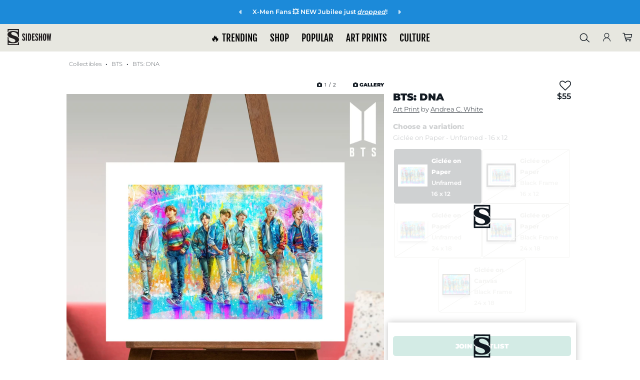

--- FILE ---
content_type: text/html; charset=UTF-8
request_url: https://www.sideshow.com/collectibles/bts-bts-dna-sideshow-collectibles-501643US
body_size: 56515
content:
<!DOCTYPE html>
<html lang="en" class="">
    <head>
        <title>            BTS: DNA Fine Art Print by Andrea C. White |
        Sideshow Collectibles
</title>


<meta http-equiv="Content-Type" content="text/html; charset=utf-8" />
<meta http-equiv="Cache-control" content="public" />
<meta charset="utf-8" />
<meta http-equiv="X-UA-Compatible" content="IE=edge,chrome=1" />
<meta name="viewport" content="width=device-width, initial-scale=1.0, height=device-height, minimum-scale=1.0, user-scalable=yes">

<meta name="csrf-token" content="vwVA4jxFLCRfJ4Vg4BQcaD1jNlmTVnYXHgvlugX6" />
<meta name="auth_id" content="0" />

<!-- Open Graph Tags -->
<meta property="og:site_name" content="Sideshow Collectibles" />


<meta itemprop="currency" content="USD" />

<!-- Facebook Tags -->
<meta property="fb:app_id" content="1489014738022622"/>
<meta property="fb:pages" content="19004299144" />

<!-- Twitter Tags -->
<meta name="twitter:site" value="@collectsideshow" />
<meta name="twitter:creator" value="@collectsideshow" />
<meta name="twitter:card" content="summary_large_image">

<meta id="meta-http-referer" name="http_referer" value="">


<!-- Google Verification -->
<meta name="p:domain_verify" content="599ddd49919a6b336218f0204ed742f3"/>
    <meta name="google-site-verification" content="m0Hd3gThY_qcX7Fv-VYPuLblEK3NSPnDwh89e3waK4U" />
<meta name="google-site-verification" content="eGE-UkcftcnrC8NbB6syDJNNfEjZ4AeyChi0Qv4h_dU" />



                
        
                                <link rel="canonical" href="https://www.sideshow.com/collectibles/bts-bts-dna-sideshow-collectibles-501643US" />
            <meta property="og:url" content="https://www.sideshow.com/collectibles/bts-bts-dna-sideshow-collectibles-501643US">
        
    

<!-- Favicon and Home Screen Icons -->
<link rel="shortcut icon" href="https://www.sideshow.com/favicon.ico"/>
<link rel="icon" type="image/png" href="https://www.sideshow.com/images/ico/sideshow-collectibles-195.png"/>
<link rel="apple-touch-icon-precomposed" sizes="144x144" href="https://www.sideshow.com/images/ico/sideshow-collectibles-144.png"/>
<link rel="apple-touch-icon-precomposed" sizes="114x114" href="https://www.sideshow.com/images/ico/sideshow-collectibles-114.png"/>
<link rel="apple-touch-icon-precomposed" sizes="72x72" href="https://www.sideshow.com/images/ico/sideshow-collectibles-72.png"/>
<link rel="apple-touch-icon-precomposed" href="https://www.sideshow.com/images/ico/sideshow-collectibles-57.png"/>

<!-- organization markup -->
<script type="application/ld+json">
{
  "@context": "https://schema.org",
  "@type": "OnlineStore",
  "name": "Sideshow Collectibles",
  "description": "Collectible figures, statues, art prints, jewelry, replicas, apparel and more from the greatest purveyor of pop culture in the known universe - Sideshow.",
  "logo": "https://www.sideshow.com/images/sideshow-logo-2016.svg",
  "address": {
    "@type": "PostalAddress",
    "addressCountry": "United States",
    "addressLocality": "Thousand Oaks",
    "addressRegion": "CA",
    "postalCode": "91320",
    "streetAddress": "2630 Conejo Spectrum Street"
  },
  "aggregateRating": {
    "@type": "AggregateRating",
    "ratingCount": 3560,
    "ratingValue": 4.7
  },
  "foundingDate": "1994-03-16"
}
</script>


<!-- Fonts -->
<link rel="stylesheet" href="https://www.sideshow.com/fonts/vendor/@fortawesome/fontawesome-pro/webfa-regular-400.woff2" as="font" type="font/woff2" crossorigin>
<link rel="stylesheet" href="https://www.sideshow.com/fonts/vendor/@fortawesome/fontawesome-pro/webfa-light-300.woff2" as="font" type="font/woff2" crossorigin>
<link rel="stylesheet" href="https://www.sideshow.com/fonts/vendor/@fortawesome/fontawesome-pro/webfa-solid-900.woff2" as="font" type="font/woff2" crossorigin>




<link rel="stylesheet" href="/css/tailwind/tailwind.css?id=cf9454186b7644ed384b"/>
<link rel="preload" href="/css/core_layout.css?id=43fc55b2529eaa82d581" as="style">
<link rel="stylesheet" href="/css/core_layout.css?id=43fc55b2529eaa82d581">
<link rel="preload" as="image" href="/images/loading-icons/sideshow-loading.gif" />

            <meta property="og:type" content="product" />
        <meta property="og:title" content="BTS: DNA Fine Art Print by Andrea C. White" />
        <meta property="og:keywords" content=""/>
        <meta property="og:description" content="The BTS: DNA Fine Art Print by Andrea C. White is now available at Sideshow.com for fans of BTS!"/>
        <meta name="twitter:url" value="https://www.sideshow.com/collectibles/bts-bts-dna-sideshow-collectibles-501643US"/>
        <meta name="twitter:card" value="summary_large_image"/>
        <meta name="twitter:title" value="BTS: DNA Fine Art Print by Andrea C. White"/>
        <meta name="twitter:description" value="The BTS: DNA Fine Art Print by Andrea C. White is now available at Sideshow.com for fans of BTS!"/>

        
        <meta property="og:image" content="https://www.sideshow.com/storage/product-images/501643US/bts-dna_bts_feature.jpg" />
        <meta name="twitter:image:src" value="https://www.sideshow.com/storage/product-images/501643US/bts-dna_bts_square.jpg" />
        <meta name="description" itemprop="description" content="The BTS: DNA Fine Art Print by Andrea C. White is now available at Sideshow.com for fans of BTS!" />
        <meta name="keywords" itemprop="keywords" content="" />
            

        <link rel="stylesheet" href="/css/product.css?id=65004925a355d036537d">

<link rel="stylesheet" href="https://cdnjs.cloudflare.com/ajax/libs/font-awesome/6.4.2/css/all.min.css">
<!-- Swiper-carousel styles -->
<link href="/css/swiper-bundle-v10.2.0.min.css" rel="stylesheet" />

<script src="/js/swiper-bundle-v10.2.0.min.js" type="a68b6ee9f3236abcbd6052bb-text/javascript"></script>


        <style type="text/css">
            .pdp-gallery[data-product="501643US"] .pdp-gallery__toolbar .pdp-gallery__counter {
                margin: 0 3.4rem 0 0;
            }
        </style>
            
        <style>
            /* gallery style adjustments - gallery.blade */
            @media screen and (max-width: 1023px){
                .pdp-gallery .pdp-gallery__toolbar {
                    justify-content: flex-start;
                }
            }

            @media screen and (min-width: 1024px){
                .pdp-gallery__fullscreen .pdp-gallery__toolbar {
                    justify-content: center;
                }
            }

            a.pdp-gallery__fullscreen-close {
                z-index: 999;
            }

            .pdp-gallery__fullscreen-main.swiper-initialized.swiper-horizontal  {
                height: 100%;
            }

            .pdp-gallery__fullscreen-main img.pdp-gallery__img {
                position: absolute;
                top: 50%;
                left: 50%;
                transform: translateX(-50%) translateY(-50%);
            }

            .pdp-gallery__image.view-more {
                cursor: pointer;
            }

            span.pdp-gallery__view-more {
                position: absolute;
                top: 80%;
                left: 50%;
                transform: translateX(-50%);
            }

            /* set max-width on gallery slides to avoid flash of large content before swiper.js applies its responsive adjustments */
            @media screen and (max-width: 1023px ){
                .pdp-gallery__images .pdp-gallery__image {
                    max-width: 38.46%; /* corresponds with 2.6 slides per view */
                    margin-right: 8px;
                }
            }

            @media screen and (max-width: 767px ){
                .pdp-gallery__images .pdp-gallery__image {
                    max-width: 45.45%; /* corresponds with 2.2 slides per view */
                }
            }

            @media screen and (max-width: 639px ){
                .pdp-gallery__images .pdp-gallery__image {
                    max-width: 62.5%; /* corresponds with 1.6 slides per view */
                }
            }

            @media screen and (max-width: 479px ){
                .pdp-gallery__images .pdp-gallery__image {
                    max-width: 83.33%; /* corresponds with 1.2 slides per view */
                }
            }
        </style>
            <style type="text/css">
            .pdp-gallery[data-product="501643FBLKS"] .pdp-gallery__toolbar .pdp-gallery__counter {
                margin: 0 3.4rem 0 0;
            }
        </style>
            <style type="text/css">
            .pdp-gallery[data-product="501643UM"] .pdp-gallery__toolbar .pdp-gallery__counter {
                margin: 0 3.4rem 0 0;
            }
        </style>
            <style type="text/css">
            .pdp-gallery[data-product="501643FBLKM"] .pdp-gallery__toolbar .pdp-gallery__counter {
                margin: 0 3.4rem 0 0;
            }
        </style>
            <style type="text/css">
            .pdp-gallery[data-product="501643FC"] .pdp-gallery__toolbar .pdp-gallery__counter {
                margin: 0 3.4rem 0 0;
            }
        </style>
            <style>
            .ui-dropdown.ui-dropdown--opened > .ui-dropdown--content {
                display: block;
            }
        </style>
        <style>
        @keyframes unblur-main {
            0% { filter: blur(30px);}
            100% { filter: blur(0px);}
        }
        main.unblur {
            animation: unblur-main 1s;
        }
    </style>


<!-- Modernizr -->
<script src="/js/modernizr.js" type="a68b6ee9f3236abcbd6052bb-text/javascript"></script>


<meta id="meta-fb-event-id" name="fb_event_id" value="9997c2d9af1a0746692e419f6ba8f885.1768861604.8426">


            <!-- Global site tag (gtag.js) - AdWords: 1064746620 -->
        <script async src="https://www.googletagmanager.com/gtag/js?id=AW-1064746620" class="optanon-category-C0002" type="a68b6ee9f3236abcbd6052bb-text/javascript"></script>
    <!-- Google Tag Manager -->

    
                            <script type="a68b6ee9f3236abcbd6052bb-text/javascript" class="optanon-category-C0001">
    window.dataLayer = [{
        page_type: 'Product Detail Page' //e.g. Homepage, Product Detail Page, Landing, Event, etc. 
    }];
    </script>
            

        <script type="a68b6ee9f3236abcbd6052bb-text/javascript" class="optanon-category-C0001">
        (function(w,d,s,l,i){w[l]=w[l]||[];w[l].push({'gtm.start':
                new Date().getTime(),event:'gtm.js'});var
            f=d.getElementsByTagName(s)[0],
            j=d.createElement(s),dl=l!='dataLayer'?'&l='+l:'';j.async=true;j.src=
            'https://www.googletagmanager.com/gtm.js?id='+i+dl;f.parentNode.insertBefore(j,f);
        })(window,document,'script','dataLayer','GTM-WHRK7N');
    </script>
    
<!-- End Google Tag Manager -->

<!-- reCAPTCHA v3 - script -->
<script src="https://www.google.com/recaptcha/api.js?render=6LfUlNcUAAAAAGdBZafOynEBfL6GRMDvi8L639P2" class="optanon-category-C0001" type="a68b6ee9f3236abcbd6052bb-text/javascript"></script>
<script type="a68b6ee9f3236abcbd6052bb-text/javascript" class="optanon-category-C0001">
    grecaptcha.ready(function(){
        grecaptcha.execute('6LfUlNcUAAAAAGdBZafOynEBfL6GRMDvi8L639P2',{action: 'pageview'});
    });
</script>
<style type="text/css">
    .grecaptcha-badge {
        visibility: hidden;
    }
</style>


<script type="a68b6ee9f3236abcbd6052bb-text/javascript">
        /* Queue-it referrer tracking fix - fetch referrer cookie set in waiting room and pass to GTM */
    (function () {
        var QueueItInfoCookieName = "q_i_t_u_i";
        var getCookie = function (name) {
            var allCookies = document.cookie;
            if (!allCookies)
                return undefined;
            var value = "; " + allCookies;
            var parts = value.split("; " + name + "=");
            if (parts.length === 2) return parts.pop().split(';').shift();
            return undefined;
        }
        var parseInfoCookie = function (cookieValue) {
//referrer_URLENCODED_REFERRER~cookiedomain_COOKIEDOMAIN
            var cookieValue = getCookie(QueueItInfoCookieName);
            if (!cookieValue) {
                return undefined;
            }
            var partIndex = cookieValue.indexOf("~cookiedomain_");
            var referrer = cookieValue.substr(0, partIndex).substr('referrer_'.length);
            var cookieDomain = cookieValue.substr(partIndex).substr('~cookiedomain_'.length);
            return {referrer: referrer, cookieDomain: cookieDomain};
        }
        var removeCookie = function (name, domain) {
            var cookieValue = name + '=;domain=' + domain;
            cookieValue += ';path=/;expires=Thu, 01 Jan 1970 00:00:01 GMT;';
            document.cookie = cookieValue;
        }

        window.QueueIt = window.QueueIt || {};
        QueueIt.ReferrerHelper = QueueIt.ReferrerHelper || {};
        QueueIt.ReferrerHelper.get = function () {
            var info = getCookie(QueueItInfoCookieName);
            if (!info)
                return undefined;
            var parsedCookie = parseInfoCookie(info);
            if (parsedCookie)
                return decodeURIComponent(parsedCookie.referrer);
        }
        QueueIt.ReferrerHelper.removeCookie = function () {
            var info = getCookie(QueueItInfoCookieName);
            if (!info)
                return undefined;
            var parsedCookie = parseInfoCookie(info);
            if (parsedCookie)
                removeCookie(QueueItInfoCookieName, parsedCookie.cookieDomain);
        }
        return QueueIt.ReferrerHelper;
    })();

    try {
//extracting orginal referrer from cookie

        var referrerFromCookie = QueueIt.ReferrerHelper.get();
        if (referrerFromCookie) {
//overriding referrer with original referrer

            QueueIt.ReferrerHelper.removeCookie();
            //ga('set', 'referrer', referrerFromCookie);
            dataLayer.push({
                'queue_it_referrer' : referrerFromCookie
            });
            console.log("queue-it referrer from cookie set: ", referrerFromCookie)
        } else {
            dataLayer.push({
                'queue_it_referrer' : window.frames.top.document.referrer
            });
        }
    } catch (ex) {
        console.log("Error in queue-it referrer fix:", ex);
    }

</script>

<script src="https://unpkg.com/vue@3/dist/vue.global.prod.js" type="a68b6ee9f3236abcbd6052bb-text/javascript"></script>
<script src="https://unpkg.com/axios/dist/axios.min.js" type="a68b6ee9f3236abcbd6052bb-text/javascript"></script>
<script src="https://unpkg.com/mitt/dist/mitt.umd.js" type="a68b6ee9f3236abcbd6052bb-text/javascript"></script>

<!-- GTM Data Layer Variables -->
<script type="a68b6ee9f3236abcbd6052bb-text/javascript">
    
    function gtag() { dataLayer.push(arguments); }

    gtag('js', new Date());
    dataLayer.push({
        'js' : new Date()
    });

            
        gtag('config', 'AW-1064746620');
        dataLayer.push({
            'config' : 'AW-1064746620'
        });
    
    

    
    dataLayer.push({
        'user_email' : ''
    });
    dataLayer.push({
        'user_email_sha1' : ''
    });
    dataLayer.push({
        'user_email_sha256' : ''
    });
    dataLayer.push({
        'user_customer_id' : ''
    });
    dataLayer.push({
       'event' : 'user_info_loaded'
    });
    dataLayer.push({
        'event' : 'snap-pageview'
    });

    dataLayer.push({
        'event'             : 'bloomreach_pageview',
        'bloomreach_token'   : 'd2d3873e-a1b2-11ed-87b0-e21889ee4c96'
    });

    
    
    dataLayer.push({
        'event'             : 'pinterest_setup',
        'pinterest_tag_id'  : '2614244639977'
    });

    
    dataLayer.push({
        'fb_event_id' : '9997c2d9af1a0746692e419f6ba8f885.1768861604.8426'
    });

    
    
                        
    
        
    
    
    
                            
            window.addEventListener('load', function() {
            App.trackFacebookEvent("PageView", {}, 'PageView.9997c2d9af1a0746692e419f6ba8f885.1768861604.8426');
        });
    </script>



                            <script type="a68b6ee9f3236abcbd6052bb-text/javascript">
                dataLayer.push({
                    'event' : 'bloomreach-discovery-pageview',
                    'br-discovery-pageview-data' : {
                        'ptype' : "product",
                        'prod_id' : "501643US",
                        'prod_name' : "BTS: DNA",
                        'sku' : "501643US"
                    }
                });
            </script>
                
<!-- SteelHouse -->
<!--SteelHouse Tracking Pixel-->
<!-- INSTALL ON ALL PAGES OF SITE-->




<!-- Emarsys Scripts -->













<!-- Pinterest Pixel Base Code -->









<!--SECUREDVISIT START. PLACE AT START OF DOCUMENT HEAD. DO NOT CHANGE-->


<!-- SECUREDVISIT END -->






<!-- Facebook Pixel Code -->

<!-- End Facebook Pixel Code -->



<!-- Start Loqate script -->
<script type="a68b6ee9f3236abcbd6052bb-text/javascript" class="optanon-category-C0001">(function(n,t,i,r){var u,f;n[i]=n[i]||{},n[i].initial={accountCode:"SIDES11111",host:"SIDES11111.pcapredict.com"},n[i].on=n[i].on||function(){(n[i].onq=n[i].onq||[]).push(arguments)},u=t.createElement("script"),u.async=!0,u.src=r,f=t.getElementsByTagName("script")[0],f.parentNode.insertBefore(u,f)})(window,document,"pca","//SIDES11111.pcapredict.com/js/sensor.js")</script>

<script type="a68b6ee9f3236abcbd6052bb-text/javascript" class="optanon-category-C0001">
    pca.on("options", function(type, key, options){
        options.name = "PCA_Aria";
        if(type == "capture+"){
            options.suppressAutocomplete = false;
        }
    });

    pca.on("load", function(type, id, control){
        
    });
</script>
<!-- End Loqate script -->

<!-- Start of sideshow Zendesk Web Widget script -->




<!-- End of sideshow Zendesk Widget script -->






<script type="a68b6ee9f3236abcbd6052bb-text/javascript" class="optanon-category-C0001">
    document.addEventListener("DOMContentLoaded", function(event) {


    function getScript(source, callback) {
        var script = document.createElement('script');
        var prior = document.getElementsByTagName('script')[0];
        script.async = 1;

        script.onload = script.onreadystatechange = function( _, isAbort ) {
            if(isAbort || !script.readyState || /loaded|complete/.test(script.readyState) ) {
                script.onload = script.onreadystatechange = null;
                script = undefined;

                if(!isAbort && callback) setTimeout(callback, 0);
            }
        };

        script.src = source;
        prior.parentNode.insertBefore(script, prior);
    }

    getScript('https://checkout.rch.io/v2.21/fingerprint?MerchantId=6948ea98-6c96-4385-a9a7-87ee2ef20caa', function(){

        console.log( "Device Fingerprint Script Loaded." );

                    if(typeof gip_device_fingerprint !== 'undefined'){
                console.log('Device Fingerprint: ' + gip_device_fingerprint);
                App.ajaxSetSession('gip_device_fingerprint', gip_device_fingerprint);
            }else{
                console.log('Device Fingerprint undefined');
            }

            });


    // $.getScript('https://checkout.rch.io/v2.21/fingerprint?MerchantId=6948ea98-6c96-4385-a9a7-87ee2ef20caa', function(data, textStatus, jqxhr){

    // console.log( "Device Fingerprint Script Loaded." );

    //     //     if(typeof gip_device_fingerprint !== 'undefined'){

    //         App.ajaxSetSession('gip_device_fingerprint', gip_device_fingerprint);

    //     }

    //     // });
});
</script>

    
    <script type="a68b6ee9f3236abcbd6052bb-text/javascript" class="optanon-category-C0001">
        document.addEventListener("DOMContentLoaded", function(event) {

            $.ajax({
                method: "GET",
                url: 'https://checkout.rch.io/v2.21/localize?MerchantId=6948ea98-6c96-4385-a9a7-87ee2ef20caa',
            })
            .done(function( return_data ) {

                console.log( "Device Localized:" );
                console.log(JSON.stringify(return_data));

                if(typeof return_data !== 'undefined' && typeof return_data.Country !== 'undefined'){

                    json_string = JSON.stringify(return_data);
                    App.ajaxSetSession('device_localize', json_string);

                }

            });
        });
    </script>


<script type="a68b6ee9f3236abcbd6052bb-text/javascript">

    
    var _affirm_config = {
        public_api_key: 'OKWAGDRMO5W5J3O2', 
        script: 'https://cdn1.affirm.com/js/v2/affirm.js',
        session_id: 'dxAMaalnCOk4hDQ7pkVoYrRCD1hK2NXIVh6cLSDg'
    };
    (function(l,g,m,e,a,f,b){var d,c=l[m]||{},h=document.createElement(f),n=document.getElementsByTagName(f)[0],k=function(a,b,c){return function(){a[b]._.push([c,arguments])}};c[e]=k(c,e,"set");d=c[e];c[a]={};c[a]._=[];d._=[];c[a][b]=k(c,a,b);a=0;for(b="set add save post open empty reset on off trigger ready setProduct".split(" ");a<b.length;a++)d[b[a]]=k(c,e,b[a]);a=0;for(b=["get","token","url","items"];a<b.length;a++)d[b[a]]=function(){};h.async=!0;h.src=g[f];n.parentNode.insertBefore(h,n);delete g[f];d(g);l[m]=c})(window,_affirm_config,"affirm","checkout","ui","script","ready");
    

</script>




<script type="a68b6ee9f3236abcbd6052bb-text/javascript">
  var _user_id = '';
  var _session_id = 'dxAMaalnCOk4hDQ7pkVoYrRCD1hK2NXIVh6cLSDg';

  var _sift = window._sift = window._sift || [];
  _sift.push(['_setAccount', '5a88579c69']);
  _sift.push(['_setUserId', _user_id]);
  _sift.push(['_setSessionId', _session_id]);
  _sift.push(['_trackPageview']);

 (function() {
   function ls() {
     var e = document.createElement('script');
     e.src = 'https://cdn.sift.com/s.js';
     document.body.appendChild(e);
   }
   if (window.attachEvent) {
     window.attachEvent('onload', ls);
   } else {
     window.addEventListener('load', ls, false);
   }
 })();
</script>


    



        
        <!-- Livewire Styles --><style >[wire\:loading][wire\:loading], [wire\:loading\.delay][wire\:loading\.delay], [wire\:loading\.inline-block][wire\:loading\.inline-block], [wire\:loading\.inline][wire\:loading\.inline], [wire\:loading\.block][wire\:loading\.block], [wire\:loading\.flex][wire\:loading\.flex], [wire\:loading\.table][wire\:loading\.table], [wire\:loading\.grid][wire\:loading\.grid], [wire\:loading\.inline-flex][wire\:loading\.inline-flex] {display: none;}[wire\:loading\.delay\.none][wire\:loading\.delay\.none], [wire\:loading\.delay\.shortest][wire\:loading\.delay\.shortest], [wire\:loading\.delay\.shorter][wire\:loading\.delay\.shorter], [wire\:loading\.delay\.short][wire\:loading\.delay\.short], [wire\:loading\.delay\.default][wire\:loading\.delay\.default], [wire\:loading\.delay\.long][wire\:loading\.delay\.long], [wire\:loading\.delay\.longer][wire\:loading\.delay\.longer], [wire\:loading\.delay\.longest][wire\:loading\.delay\.longest] {display: none;}[wire\:offline][wire\:offline] {display: none;}[wire\:dirty]:not(textarea):not(input):not(select) {display: none;}:root {--livewire-progress-bar-color: #2299dd;}[x-cloak] {display: none !important;}[wire\:cloak] {display: none !important;}dialog#livewire-error::backdrop {background-color: rgba(0, 0, 0, .6);}</style>
            </head>
    <body>
      <a href="#main" class="skip-link" tabindex="0">Skip to main content</a>
        <!-- header.html -->
                
        <style>
  @media screen and ( max-width: 568px) {
   .global__announcement {
      background-repeat: no-repeat;
      background-size: auto;
      background-position: top left;
   }
}

@media screen and ( min-width: 568px) {
   .global__announcement {
      background-image: none !important;
   }
}
</style>

    <div class="swiper promo-ribbon-swiper-container" id="gobal_announcement-conainer">
            <nav class="swiper-nav sr-only"  role="group" aria-label="promo ribbon navigation controls">
                <button class="swiper-button-prev" aria-controls="global_promo_carousel" aria-label="previous promo">
                    <i class="fa-solid fa-caret-left" aria-hidden="true"></i>
                </button>
                <button class="swiper-button-next" aria-controls="global_promo_carousel" aria-label="next promo">
                    <i class="fa-solid fa-caret-right" aria-hidden="true"></i>
                </button>
            </nav>

            <ul class="swiper-wrapper region" role="region" aria-label="carousel" id="global_promo_carousel">
                
                                    
                                            <li class="swiper-slide">
                                                <div class="global__announcement" data-nosnippet style="background-color:#1c8ad9 !important; color: #FFFFFF !important;" role="region" aria-label="Announcement">
                                                                    <div class="inner-announce-container">
                                        <button class="swiper-button-prev" aria-controls="global_promo_carousel" aria-hidden="true">
                                            <i class="fa-solid fa-caret-left" aria-hidden="true"></i>
                                        </button>
                                
                                <a href="https://www.sideshow.com/collectibles/marvel-jubilee-sideshow-collectibles-300904" class="announcement-link" data-ribbon-text="XMen Fans  NEW Jubilee just dropped">
                                     <span class="announcement-text">
                                           X-Men Fans 💥 NEW Jubilee just <em><span style="text-decoration: underline;">dropped</span></em>!
                                     </span>
                                </a>

                                                                    <button class="swiper-button-next" aria-controls="global_promo_carousel" aria-hidden="true">
                                        <i class="fa-solid fa-caret-right" aria-hidden="true"></i>
                                    </button>
                                </div>
                                                            </div>
                                            </li>
                                                        
                                            <li class="swiper-slide">
                                                <div class="global__announcement" data-nosnippet style="background-color:#101820 !important; color: #FFFFFF !important;" role="region" aria-label="Announcement">
                                                                    <div class="inner-announce-container">
                                        <button class="swiper-button-prev" aria-controls="global_promo_carousel" aria-hidden="true">
                                            <i class="fa-solid fa-caret-left" aria-hidden="true"></i>
                                        </button>
                                
                                <a href="https://www.sideshow.com/why-sideshow/sms" class="announcement-link" data-ribbon-text="Bat Fans  An ABSOLUTE Giveaway here">
                                     <span class="announcement-text">
                                           Bat Fans 🦇 An ABSOLUTE <strong>Giveaway</strong> <em><span style="text-decoration: underline;">here</span></em>!
                                     </span>
                                </a>

                                                                    <button class="swiper-button-next" aria-controls="global_promo_carousel" aria-hidden="true">
                                        <i class="fa-solid fa-caret-right" aria-hidden="true"></i>
                                    </button>
                                </div>
                                                            </div>
                                            </li>
                                                        
                                            <li class="swiper-slide">
                                                <div class="global__announcement" data-nosnippet style="background-color:#101820 !important; color: #FFFFFF !important;" role="region" aria-label="Announcement">
                                                                    <div class="inner-announce-container">
                                        <button class="swiper-button-prev" aria-controls="global_promo_carousel" aria-hidden="true">
                                            <i class="fa-solid fa-caret-left" aria-hidden="true"></i>
                                        </button>
                                
                                <a href="https://www.sideshow.com/daily-deals" class="announcement-link" data-ribbon-text="Take 30 OFF Tony Stark  TODAY ONLY">
                                     <span class="announcement-text">
                                           <span style="text-decoration: underline;"><strong><em>Take 30% OFF</em></strong></span> Tony Stark 💥 TODAY ONLY!
                                     </span>
                                </a>

                                                                    <button class="swiper-button-next" aria-controls="global_promo_carousel" aria-hidden="true">
                                        <i class="fa-solid fa-caret-right" aria-hidden="true"></i>
                                    </button>
                                </div>
                                                            </div>
                                            </li>
                                    
                            </ul>
        </div>
    
            <header id="ss-main-header">
    
    <div id="ss_nav_header_compact">
    <nav id="ss_main_nav" aria-label="primary">
    <button class="ss-mobile-hamburger" aria-label="Open Mobile Menu">
        <span class="icon icon-menu" aria-hidden="true"></span>
    </button>

    

    <div class="ss-close-sub-nav tw3-flex-none tw3-my-auto sticky-logo">
        <a href="https://www.sideshow.com" title="Sideshow Collectibles Homepage" data-mod="Main Logo"><img id="ss_menu_logo" src="/images/guidance-2022/logo.svg" alt="Sideshow Collectibles logo" /></a>
    </div>

    <div id="ss_top_links" class="desktop-menu-link" role="menubar">
        <div class="ss_top_links_inner-container" role="navigation">
            <ul class="navigation-primary-links" data-mod="Top Links">
                <div class="submenu-mobile-top-header">
                    <div class="mobile-logo">
                        <a href="https://www.sideshow.com" title="Sideshow Collectibles Homepage" data-mod="Mobile Logo">
                            <img id="ss_menu_logo" src="/images/guidance-2022/logo.svg" alt="Sideshow Collectibles" />
                        </a>
                    </div>

                    <div class="sebmenu-mobile-close-container">
                        <button class="close-mobile-submenu-btn" aria-label="Close Mobile Menu">
                            <i class="fas fa-times" aria-hidden="true"></i>
                        </button>
                    </div>
                </div>

                                                                            
                                                                
                                            <li class="top-level-link-container">
                            <button class="top-level-link" id="trending_top_link" title="Trending at Sideshow.com" data-mod="Nav: 🔥 TRENDING">
                                🔥 TRENDING <i class="fa-solid fa-caret-right mobile-caret-right" aria-hidden="true"></i>
                            </button>
                            <div class="top-level-submenu-container full-submenu-container" aria-hidden="true" aria-expanded="false" aria-labelledby="trending_top_link" aria-controlledby="trending_top_link">
                                <div class="submenu-mobile-header">
                                    <div class="submenu-mobile-return-container">
                                        <button class="submenu-mobile-return-btn" aria-label="Return to Main Menu">
                                            <i class="fas fa-chevron-left" aria-hidden="true"></i>
                                        </button>
                                    </div>

                                    <h2 class="submnenu-mobile-title">🔥 TRENDING</h2>
                                </div>

                                <div class="submenu-wrapper">
                                    <ul class="submenu-columns images-hang-columns-end">
                                                                                    
                                                                                                                                        
                                                                                            
                                                <li class="submenu-col full-image-column" data-mod="Large Image" data-mod-title="Coming Soon">
    <div class="col-wrapper">
        <div class="col-image-wrapper col-img-2">
            <div class="col-image">
                                <a href="/whats-new/coming-soon"
                   class="col-img-link"
                   title="Coming Soon"
                   data-mod="Coming Soon"
                    
                >
                    <picture class="col-image-picture">
                        <img class="col-image-img" src="https://sideshow-prod-media.s3.amazonaws.com/menu-large-images/tAE7sGovRFWcU9P8HVLKplnmt2ua87uLDje2SuQa.png" alt="">
                    </picture>

                    <div class="col-image-link-wrapper">
                        <span class="col-image-link-btn">Coming Soon</span>
                    </div>
                </a>
            </div>
        </div>
    </div>
</li>
                                            
                                                                                    
                                                                                                                                        
                                                                                            
                                                <li class="submenu-col full-image-column" data-mod="Large Image" data-mod-title="What&#039;s New">
    <div class="col-wrapper">
        <div class="col-image-wrapper col-img-2">
            <div class="col-image">
                                <a href="/collectibles?sort=Newest&amp;status=Pre-Release"
                   class="col-img-link"
                   title="What&#039;s New"
                   data-mod="What&#039;s New"
                    
                >
                    <picture class="col-image-picture">
                        <img class="col-image-img" src="https://sideshow-prod-media.s3.amazonaws.com/menu-large-images/S9sC9aND8Q8OYSIm7Jfg6zzCFp6MAFQ7uI8GALLe.jpg" alt="">
                    </picture>

                    <div class="col-image-link-wrapper">
                        <span class="col-image-link-btn">What&#039;s New</span>
                    </div>
                </a>
            </div>
        </div>
    </div>
</li>
                                            
                                                                                    
                                                                                                                                        
                                                                                            
                                                <li class="submenu-col full-image-column" data-mod="Large Image" data-mod-title="SMS Giveaway">
    <div class="col-wrapper">
        <div class="col-image-wrapper col-img-2">
            <div class="col-image">
                                <a href="/why-sideshow/sms"
                   class="col-img-link"
                   title="SMS Giveaway"
                   data-mod="SMS Giveaway"
                    
                >
                    <picture class="col-image-picture">
                        <img class="col-image-img" src="https://sideshow-prod-media.s3.amazonaws.com/menu-large-images/U136yJbVaFkaPK60T5cgpd06yy976vAHTVBI0OGD.jpg" alt="">
                    </picture>

                    <div class="col-image-link-wrapper">
                        <span class="col-image-link-btn">SMS Giveaway</span>
                    </div>
                </a>
            </div>
        </div>
    </div>
</li>
                                            
                                                                                    
                                                                                                                                        
                                                                                            
                                                <li class="submenu-col full-image-column" data-mod="Large Image" data-mod-title="Anime Collectibles">
    <div class="col-wrapper">
        <div class="col-image-wrapper col-img-2">
            <div class="col-image">
                                <a href="/genres/anime"
                   class="col-img-link"
                   title="Anime Collectibles"
                   data-mod="Anime Collectibles"
                    
                >
                    <picture class="col-image-picture">
                        <img class="col-image-img" src="https://sideshow-prod-media.s3.amazonaws.com/menu-large-images/QthLnOjZ8NqKX0xLa0GvH4xmVs4ZWiJQvvqGkvjW.jpg" alt="">
                    </picture>

                    <div class="col-image-link-wrapper">
                        <span class="col-image-link-btn">Anime Collectibles</span>
                    </div>
                </a>
            </div>
        </div>
    </div>
</li>
                                            
                                                                                    
                                                                                                                                        
                                                                                            
                                                <li class="submenu-col full-image-column" data-mod="Large Image" data-mod-title="Arcane Collectibles">
    <div class="col-wrapper">
        <div class="col-image-wrapper col-img-2">
            <div class="col-image">
                                <a href="/brands/arcane"
                   class="col-img-link"
                   title="Arcane Collectibles"
                   data-mod="Arcane Collectibles"
                    
                >
                    <picture class="col-image-picture">
                        <img class="col-image-img" src="https://sideshow-prod-media.s3.amazonaws.com/menu-large-images/DhiFpL9XfeDqDKQotbwpze1tPEmIkkAi6jmeqsCy.jpg" alt="">
                    </picture>

                    <div class="col-image-link-wrapper">
                        <span class="col-image-link-btn">Arcane Collectibles</span>
                    </div>
                </a>
            </div>
        </div>
    </div>
</li>
                                            
                                                                            </ul>

                                    <div class="keydown-close-mobile-menu-container">
                                        <button id="trending_top_link_close_btn" class="tab-close-mobile-menu-btn">Close Menu</button>
                                    </div>
                                </div>
                            </div>
                        </li>
                                                        
                                                                
                                            <li class="top-level-link-container">
                            <button class="top-level-link" id="shop_top_link" title="Shop figures and collectibles" data-mod="Nav: SHOP">
                                SHOP <i class="fa-solid fa-caret-right mobile-caret-right" aria-hidden="true"></i>
                            </button>
                            <div class="top-level-submenu-container full-submenu-container" aria-hidden="true" aria-expanded="false" aria-labelledby="shop_top_link" aria-controlledby="shop_top_link">
                                <div class="submenu-mobile-header">
                                    <div class="submenu-mobile-return-container">
                                        <button class="submenu-mobile-return-btn" aria-label="Return to Main Menu">
                                            <i class="fas fa-chevron-left" aria-hidden="true"></i>
                                        </button>
                                    </div>

                                    <h2 class="submnenu-mobile-title">SHOP</h2>
                                </div>

                                <div class="submenu-wrapper">
                                    <ul class="submenu-columns images-hang-columns-end">
                                                                                    
                                                                                                                                        
                                                                                            
                                                <li class="submenu-col full-thumbnail-column" data-mod="Shop Items: Just For You!">
    <div class="col-wrapper">
        <div class="col-image-wrapper col-thumbail-2">
            <div class="col-thumbnail">
                <div class="col-thumbnail-picture_wrapper">
                                                                    <a href="https://www.sideshow.com/collectibles/star-wars-echo-hot-toys-908283?ref=nav_908283" 
                           data-mod="Echo Sixth Scale Figure Set" 
                           title="Star Wars Echo Sixth Scale Figure Set" 
                           class="col-thumbnail-link"
                        >
                            <picture class="col-thumbail-picture">
                                <img class="col-thumbnail-img" src="/cdn-cgi/image/height=100,quality=80,f=auto/https://www.sideshow.com/storage/product-images/908283/echo_star-wars_square_sm.jpg"
                                     alt="Star Wars Echo Sixth Scale Figure Set">
                            </picture>
                        </a>
                                                                    <a href="https://www.sideshow.com/collectibles/disney-mickey-mouse-acrylic-lit-enesco-llc-914945?ref=nav_914945" 
                           data-mod="Mickey Mouse Acrylic Lit Statues" 
                           title="Disney Mickey Mouse Acrylic Lit Statues" 
                           class="col-thumbnail-link"
                        >
                            <picture class="col-thumbail-picture">
                                <img class="col-thumbnail-img" src="/cdn-cgi/image/height=100,quality=80,f=auto/https://www.sideshow.com/storage/product-images/914945/enesco-llc-disney-mickey-mouse-lit-statue-square_sm.jpg"
                                     alt="Disney Mickey Mouse Acrylic Lit Statues">
                            </picture>
                        </a>
                                                                    <a href="https://www.sideshow.com/collectibles/marvel-iron-man-mark-iv-holographic-version-hot-toys-906328?ref=nav_906328" 
                           data-mod="Iron Man Mark IV (Holographic Version) Sixth Scale Figure" 
                           title="Marvel Iron Man Mark IV (Holographic Version) Sixth Scale Figure" 
                           class="col-thumbnail-link"
                        >
                            <picture class="col-thumbail-picture">
                                <img class="col-thumbnail-img" src="/cdn-cgi/image/height=100,quality=80,f=auto/https://www.sideshow.com/storage/product-images/906328/iron-man-mark-iv-holographic-version_marvel_square_sm.jpg"
                                     alt="Marvel Iron Man Mark IV (Holographic Version) Sixth Scale Figure">
                            </picture>
                        </a>
                                                                    <a href="https://www.sideshow.com/collectibles/sideshow-fine-art-prints-vol-2-sideshow-collectibles-501636?ref=nav_501636" 
                           data-mod="Sideshow: Fine Art Prints Vol. 2 Book" 
                           title="Sideshow Collectibles Sideshow: Fine Art Prints Vol. 2 Book" 
                           class="col-thumbnail-link"
                        >
                            <picture class="col-thumbail-picture">
                                <img class="col-thumbnail-img" src="/cdn-cgi/image/height=100,quality=80,f=auto/https://www.sideshow.com/storage/product-images/501636/sideshow-fine-art-prints-vol-2_sideshow-collectibles_square_sm.jpg"
                                     alt="Sideshow Collectibles Sideshow: Fine Art Prints Vol. 2 Book">
                            </picture>
                        </a>
                                    </div>

                <div class="col-thumbnail-link-wrapper">
                    <strong id="shop-items-mod" title="Just For You!">Just For You!</strong>
                </div>
            </div>
        </div>
    </div>
</li>
                                            
                                                                                    
                                                                                                                                        
                                                                                            <li class="submenu-col full-links-list-column" data-mod="Link List"  data-mod-title="Start Here" >
                                                    <div class="col-wrapper">
                                                        <div class="col-links-list">
                                                                                                                            <div class="col-header">Start Here</div>
                                                                                                                                                                                        
                                                                                                                                <a href="/collectibles?sort=Newest&amp;status=Pre-Release" class="col-link" title="Just Released For You!" data-mod="🎉 Just Released">🎉 Just Released</a>
                                                                                                                            
                                                                                                                                <a href="/daily-deals" class="col-link" title="Daily Deals" data-mod="🤩 Daily Deals">🤩 Daily Deals</a>
                                                                                                                            
                                                                                                                                <a href="/collectibles?sc_deals=Special+Offer%7COn+Sale" class="col-link" title="All Deals" data-mod="🌟 All Deals">🌟 All Deals</a>
                                                                                                                            
                                                                                                                                <a href="/promotions/last-chance" class="col-link" title="Almost Gone" data-mod="⏰ Almost Gone">⏰ Almost Gone</a>
                                                                                                                            
                                                                                                                                <a href="https://seconds.sideshow.com" class="col-link" title="Seconds" data-mod="☝️ Seconds">☝️ Seconds</a>
                                                                                                                            
                                                                                                                                <a href="/whats-new/coming-soon?ref=nav_shop_coming-soon" class="col-link" title="Coming Soon to Sideshow!" data-mod="⏱️ Coming Soon">⏱️ Coming Soon</a>
                                                                                                                            
                                                                                                                                <a href="/sideshow-collections?ref=nav_shop_collections-collabs" class="col-link" title="Collections &amp; Collabs" data-mod="👥 Collections &amp; Collabs">👥 Collections &amp; Collabs</a>
                                                                                                                            
                                                                                                                                <a href="/brands" class="col-link" title="Brands" data-mod="📋 Brands">📋 Brands</a>
                                                                                                                            
                                                                                                                                <a href="/characters" class="col-link" title="Characters" data-mod="🦸🏻‍♂️ Characters">🦸🏻‍♂️ Characters</a>
                                                            
                                                                                                                    </div>
                                                    </div>
                                                </li>
                                            
                                                                                    
                                                                                                                                        
                                                                                            
                                                <li class="submenu-col full-thumbnail-column" data-mod="Random Deals: Deals">
    <div class="col-wrapper">
        <div class="col-image-wrapper col-thumbail-2">
            <div class="col-thumbnail">
                <div class="col-thumbnail-picture_wrapper">
                                                                    <a href="https://www.sideshow.com/collectibles/marvel-steve-rogers-and-the-hydra-stomper-hot-toys-909168?ref=nav_909168"
                           title="Marvel Steve Rogers and The Hydra Stomper Sixth Scale Figure Set"
                           class="col-thumbnail-link"
                           data-mod="Steve Rogers and The Hydra Stomper Sixth Scale Figure Set">
                            <picture class="col-thumbail-picture">
                                <img class="col-thumbnail-img" src="/cdn-cgi/image/height=100,quality=80,f=auto/https://www.sideshow.com/storage/product-images/909168/steve-rogers-and-the-hydra-stomper_marvel_square_sm.jpg"
                                     alt="Marvel Steve Rogers and The Hydra Stomper Sixth Scale Figure Set">
                            </picture>
                        </a>
                                                                    <a href="https://www.sideshow.com/collectibles/sideshow-collectibles-sideshow-fine-art-prints-vol-1-sideshow-collectibles-501129?ref=nav_501129"
                           title="Sideshow Collectibles Sideshow: Fine Art Prints Vol. 1 Book"
                           class="col-thumbnail-link"
                           data-mod="Sideshow: Fine Art Prints Vol. 1 Book">
                            <picture class="col-thumbail-picture">
                                <img class="col-thumbnail-img" src="/cdn-cgi/image/height=100,quality=80,f=auto/https://www.sideshow.com/storage/product-images/501129/sideshow-fine-art-prints-vol-1_sideshow-collectibles_square_sm.jpg"
                                     alt="Sideshow Collectibles Sideshow: Fine Art Prints Vol. 1 Book">
                            </picture>
                        </a>
                                                                    <a href="https://www.sideshow.com/collectibles/dc-comics-dc-collecting-the-multiverse-the-art-of-sideshow-sideshow-collectibles-501146?ref=nav_501146"
                           title="DC Comics DC: Collecting the Multiverse: The Art of Sideshow Book"
                           class="col-thumbnail-link"
                           data-mod="DC: Collecting the Multiverse: The Art of Sideshow Book">
                            <picture class="col-thumbail-picture">
                                <img class="col-thumbnail-img" src="/cdn-cgi/image/height=100,quality=80,f=auto/https://www.sideshow.com/storage/product-images/501146/dc-collecting-the-multiverse-the-art-of-sideshow_dc-comics_square_sm.jpg"
                                     alt="DC Comics DC: Collecting the Multiverse: The Art of Sideshow Book">
                            </picture>
                        </a>
                                                                    <a href="https://www.sideshow.com/collectibles/sideshow-fine-art-prints-vol-2-sideshow-collectibles-501636?ref=nav_501636"
                           title="Sideshow Collectibles Sideshow: Fine Art Prints Vol. 2 Book"
                           class="col-thumbnail-link"
                           data-mod="Sideshow: Fine Art Prints Vol. 2 Book">
                            <picture class="col-thumbail-picture">
                                <img class="col-thumbnail-img" src="/cdn-cgi/image/height=100,quality=80,f=auto/https://www.sideshow.com/storage/product-images/501636/sideshow-fine-art-prints-vol-2_sideshow-collectibles_square_sm.jpg"
                                     alt="Sideshow Collectibles Sideshow: Fine Art Prints Vol. 2 Book">
                            </picture>
                        </a>
                                    </div>

                <div class="col-thumbnail-link-wrapper">
                    <strong id="random-deals-mod" title="Deals">Deals</strong>
                </div>
            </div>
        </div>
    </div>
</li>
                                            
                                                                                    
                                                                                                                                        
                                                                                            <li class="submenu-col full-links-list-column" data-mod="Link List"  data-mod-title="Categories" >
                                                    <div class="col-wrapper">
                                                        <div class="col-links-list">
                                                                                                                            <div class="col-header">Categories</div>
                                                                                                                                                                                        
                                                                                                                                <a href="/collectibles" class="col-link" title="Collectibles and Premium Figures" data-mod="⭐️ Collectibles">⭐️ Collectibles</a>
                                                                                                                            
                                                                                                                                <a href="/types/action-figure" class="col-link" title="Action Figures and Poseable Statues" data-mod="🦸‍♂️ Action Figures">🦸‍♂️ Action Figures</a>
                                                                                                                            
                                                                                                                                <a href="/art-prints" class="col-link" title="Fine Art Prints and Artwork" data-mod="🖼️ Art Prints">🖼️ Art Prints</a>
                                                                                                                            
                                                                                                                                <a href="/types/statue" class="col-link" title="Statues and Premium Sculptures" data-mod="🗿 Statues">🗿 Statues</a>
                                                                                                                            
                                                                                                                                <a href="/unruly" class="col-link" title="🎨 Designer Toys" data-mod="🎨 Designer Toys">🎨 Designer Toys</a>
                                                                                                                            
                                                                                                                                <a href="/types/bust" class="col-link" title="🧠 Busts" data-mod="👤 Busts">👤 Busts</a>
                                                                                                                                                                                            
                                                                                                                                <a href="/types/apparel" class="col-link" title="👕 Apparel" data-mod="👕 Apparel">👕 Apparel</a>
                                                                                                                            
                                                                                                                                <a href="/types/prop-replica" class="col-link" title="🪞 Prop Replicas" data-mod="🪞 Prop Replicas">🪞 Prop Replicas</a>
                                                                                                                            
                                                                                                                                <a href="/types" class="col-link" title="📚 All Categories" data-mod="📚 All Categories">📚 All Categories</a>
                                                            
                                                                                                                    </div>
                                                    </div>
                                                </li>
                                            
                                                                                    
                                                                                                                                        
                                                                                            <li class="submenu-col full-links-list-column" data-mod="Link List"  data-mod-title="Gift Ideas" >
                                                    <div class="col-wrapper">
                                                        <div class="col-links-list">
                                                                                                                            <div class="col-header">Gift Ideas</div>
                                                                                                                                                                                        
                                                                                                                                <a href="/gift-cards" class="col-link" title="🎁 Gift Cards" data-mod="🎁 Gift Cards">🎁 Gift Cards</a>
                                                                                                                            
                                                                                                                                <a href="/brands/harry-potter" class="col-link" title="⚡ Harry Potter Gift Ideas" data-mod="⚡ Harry Potter Gift Ideas">⚡ Harry Potter Gift Ideas</a>
                                                                                                                            
                                                                                                                                <a href="/brands/star-wars" class="col-link" title="✨ Star Wars Gift Ideas" data-mod="✨ Star Wars Gift Ideas">✨ Star Wars Gift Ideas</a>
                                                                                                                            
                                                                                                                                <a href="/genres/horror" class="col-link" title="👻 Horror Gift Ideas" data-mod="👻 Horror Gift Ideas">👻 Horror Gift Ideas</a>
                                                                                                                            
                                                                                                                                <a href="/brands/marvel" class="col-link" title="🦸‍♂️ Marvel Gift Ideas" data-mod="🦸‍♂️ Marvel Gift Ideas">🦸‍♂️ Marvel Gift Ideas</a>
                                                                                                                            
                                                                                                                                <a href="/brands/pokemon" class="col-link" title="🐾 Pokemon Gift Ideas" data-mod="🐾 Pokemon Gift Ideas">🐾 Pokemon Gift Ideas</a>
                                                                                                                            
                                                                                                                                <a href="/genres/anime" class="col-link" title="🎌 Anime Gift Ideas" data-mod="🎌 Anime Gift Ideas">🎌 Anime Gift Ideas</a>
                                                            
                                                                                                                    </div>
                                                    </div>
                                                </li>
                                            
                                                                            </ul>

                                    <div class="keydown-close-mobile-menu-container">
                                        <button id="shop_top_link_close_btn" class="tab-close-mobile-menu-btn">Close Menu</button>
                                    </div>
                                </div>
                            </div>
                        </li>
                                                        
                                                                
                                            <li class="top-level-link-container">
    <div class="top-level-link-inner-container">
        <button class="top-level-link" id="popular_top_link" title="POPULAR" data-mod="Nav: POPULAR">
            POPULAR <i class="fa-solid fa-caret-right mobile-caret-right" aria-hidden="true"></i>
        </button>
                    
                                                            
                                                            
                                                            
                                                            
                                                                        
                                                        <div class="top-level-submenu-container drawer-submenu-container" aria-hidden="true" aria-expanded="false" aria-labelledby="popular_top_link" aria-controlledby="popular_top_link">
            <div class="submenu-mobile-header">
                <div class="submenu-mobile-return-container">
                    <button class="submenu-mobile-return-btn" aria-label="Return to Main Menu">
                        <i class="fas fa-chevron-left" aria-hidden="true"></i>
                    </button>
                </div>

                <h2 class="submnenu-mobile-title">POPULAR</h2>
            </div>

            <div class="submenu-wrapper">
                <div class="submenu-drawer" role="list">
                                            
                                                                            
                        <div class="top-category-btn-wrapper" role="listitem">
                                                            <p class="sr-only drawer-sr-instructions">Tab through buttons and columns for default navigation. Use up, back, down, and right arrow keys to navigate slide out buttons only. Use up and back arrow keys while inside selected columns to return to active button.</p>
                            
                            <button class= "top-category-btn active"  id="highlights_drawer_btn" title="Highlights of the Week at Sideshow">
                                Highlights <i class="fas fa-angle-right" aria-hidden="true"></i>
                            </button>

                            <div class= "inner-drawer-submenu-container active" aria-expanded="true"  aria-labelledby="highlights_drawer_btn" aria-controlledby="highlights_drawer_btn">
                                <div class="submenu-mobile-header">
                                    <div class="submenu-mobile-return-container">
                                        <button class="submenu-mobile-return-btn" aria-label="Return to POPULAR">
                                            <i class="fas fa-chevron-left" aria-hidden="true"></i>
                                        </button>
                                    </div>

                                    <h2 class="submnenu-mobile-title">Highlights</h2>
                                </div>

                                <ul class="submenu-columns images-hang-columns-end" data-mod="Submenu" data-mod-title="Highlights">
                                    <li class="submenu-col empty-column"></li>
                                                                            
                                                                                                                            
                                                                                    
                                            <li class="submenu-col full-thumbnail-column" data-mod="Filtered Products" data-mod-title="Filtered Products">
    <div class="col-wrapper">
        <div class="col-image-wrapper col-thumbail-2">
            <div class="col-thumbnail">
                <div class="col-thumbnail-picture_wrapper">
                                                                    <a href="https://www.sideshow.com/collectibles/marvel-iron-man-mark-lxxxv-battle-damaged-version-hot-toys-904923?var=9049231&amp;ref=nav_9049231" aria-label="Marvel Iron Man Mark LXXXV (Battle Damaged Version) Special Edition Sixth Scale Figure" data-mod="Iron Man Mark LXXXV (Battle Damaged Version) Special Edition Sixth Scale Figure" title="Iron Man Mark LXXXV (Battle Damaged Version) Special Edition Sixth Scale Figure" class="col-thumbnail-link">
                            <picture class="col-thumbail-picture">
                                <img class="col-thumbnail-img" src="/cdn-cgi/image/height=100,quality=80,f=auto/https://www.sideshow.com/storage/product-images/9049231/iron-man-mark-lxxxv-battle-damaged-version-special-edition_marvel_square_sm.jpg"
                                     alt="Marvel Iron Man Mark LXXXV (Battle Damaged Version) Special Edition Sixth Scale Figure">
                            </picture>
                        </a>
                                                                    <a href="https://www.sideshow.com/collectibles/star-wars-the-child-sideshow-collectibles-400369?ref=nav_400369" aria-label="Star Wars The Child Life-Size Figure" data-mod="The Child Life-Size Figure" title="The Child Life-Size Figure" class="col-thumbnail-link">
                            <picture class="col-thumbail-picture">
                                <img class="col-thumbnail-img" src="/cdn-cgi/image/height=100,quality=80,f=auto/https://www.sideshow.com/storage/product-images/400369/the-child_star-wars_square_sm.jpg"
                                     alt="Star Wars The Child Life-Size Figure">
                            </picture>
                        </a>
                                                                    <a href="https://www.sideshow.com/collectibles/star-wars-swoop-bike-hot-toys-908755?ref=nav_908755" aria-label="Star Wars Swoop Bike™ Sixth Scale Figure" data-mod="Swoop Bike™ Sixth Scale Figure" title="Swoop Bike™ Sixth Scale Figure" class="col-thumbnail-link">
                            <picture class="col-thumbail-picture">
                                <img class="col-thumbnail-img" src="/cdn-cgi/image/height=100,quality=80,f=auto/https://www.sideshow.com/storage/product-images/908755/swoop-bike_star-wars_square_sm.jpg"
                                     alt="Star Wars Swoop Bike™ Sixth Scale Figure">
                            </picture>
                        </a>
                                                                    <a href="https://www.sideshow.com/collectibles/dc-comics-batgirl-purple-and-gold-version-hot-toys-913513?ref=nav_913513" aria-label="DC Comics Batgirl (Purple and Gold Version) Sixth Scale Figure" data-mod="Batgirl (Purple and Gold Version) Sixth Scale Figure" title="Batgirl (Purple and Gold Version) Sixth Scale Figure" class="col-thumbnail-link">
                            <picture class="col-thumbail-picture">
                                <img class="col-thumbnail-img" src="/cdn-cgi/image/height=100,quality=80,f=auto/https://www.sideshow.com/storage/product-images/913513/batgirl-purple-and-gold-version_dc-comics_square_sm.jpg"
                                     alt="DC Comics Batgirl (Purple and Gold Version) Sixth Scale Figure">
                            </picture>
                        </a>
                                    </div>
            </div>
        </div>
    </div>
</li>

                                        
                                                                            
                                                                                                                            
                                                                                    
                                            <li class="submenu-col full-thumbnail-column" data-mod="Filtered Products" data-mod-title="Filtered Products">
    <div class="col-wrapper">
        <div class="col-image-wrapper col-thumbail-2">
            <div class="col-thumbnail">
                <div class="col-thumbnail-picture_wrapper">
                                                                    <a href="https://www.sideshow.com/collectibles/marvel-thor-hot-toys-904926?ref=nav_904926" aria-label="Marvel Thor Sixth Scale Figure" data-mod="Thor Sixth Scale Figure" title="Thor Sixth Scale Figure" class="col-thumbnail-link">
                            <picture class="col-thumbail-picture">
                                <img class="col-thumbnail-img" src="/cdn-cgi/image/height=100,quality=80,f=auto/https://www.sideshow.com/storage/product-images/904926/thor-sixth-scale-figure_marvel_square_sm.jpg"
                                     alt="Marvel Thor Sixth Scale Figure">
                            </picture>
                        </a>
                                                                    <a href="https://www.sideshow.com/collectibles/dc-comics-knightmare-batman-and-superman-hot-toys-908013?ref=nav_908013" aria-label="DC Comics Knightmare Batman and Superman Sixth Scale Figure Set" data-mod="Knightmare Batman and Superman Sixth Scale Figure Set" title="Knightmare Batman and Superman Sixth Scale Figure Set" class="col-thumbnail-link">
                            <picture class="col-thumbail-picture">
                                <img class="col-thumbnail-img" src="/cdn-cgi/image/height=100,quality=80,f=auto/https://www.sideshow.com/storage/product-images/908013/knightmare-batman-and-superman_dc-comics_square_sm.jpg"
                                     alt="DC Comics Knightmare Batman and Superman Sixth Scale Figure Set">
                            </picture>
                        </a>
                                                                    <a href="https://www.sideshow.com/collectibles/star-wars-general-grievous-sideshow-collectibles-1000272?ref=nav_1000272" aria-label="Star Wars General Grievous Sixth Scale Figure" data-mod="General Grievous Sixth Scale Figure" title="General Grievous Sixth Scale Figure" class="col-thumbnail-link">
                            <picture class="col-thumbail-picture">
                                <img class="col-thumbnail-img" src="/cdn-cgi/image/height=100,quality=80,f=auto/https://www.sideshow.com/storage/product-images/1000272/general-grievous_star-wars_square_sm.jpg"
                                     alt="Star Wars General Grievous Sixth Scale Figure">
                            </picture>
                        </a>
                                                                    <a href="https://www.sideshow.com/collectibles/star-wars-ahsoka-tano-hot-toys-912661?ref=nav_912661" aria-label="Star Wars Ahsoka Tano Sixth Scale Figure" data-mod="Ahsoka Tano Sixth Scale Figure" title="Ahsoka Tano Sixth Scale Figure" class="col-thumbnail-link">
                            <picture class="col-thumbail-picture">
                                <img class="col-thumbnail-img" src="/cdn-cgi/image/height=100,quality=80,f=auto/https://www.sideshow.com/storage/product-images/912661/ahsoka-tano_star-wars_square_sm.jpg"
                                     alt="Star Wars Ahsoka Tano Sixth Scale Figure">
                            </picture>
                        </a>
                                    </div>
            </div>
        </div>
    </div>
</li>

                                        
                                                                            
                                                                                                                            
                                                                                    
                                            <li class="submenu-col full-thumbnail-column" data-mod="Filtered Products" data-mod-title="Filtered Products">
    <div class="col-wrapper">
        <div class="col-image-wrapper col-thumbail-2">
            <div class="col-thumbnail">
                <div class="col-thumbnail-picture_wrapper">
                                                                    <a href="https://www.sideshow.com/collectibles/star-wars-jar-jar-hot-toys-913645?ref=nav_913645" aria-label="Star Wars Jar Jar Binks™ Sixth Scale Figure" data-mod="Jar Jar Binks™ Sixth Scale Figure" title="Jar Jar Binks™ Sixth Scale Figure" class="col-thumbnail-link">
                            <picture class="col-thumbail-picture">
                                <img class="col-thumbnail-img" src="/cdn-cgi/image/height=100,quality=80,f=auto/https://www.sideshow.com/storage/product-images/913645/hot-toys-star-wars-jar-jar-binks-sixth-scale-figure-square_sm.jpg"
                                     alt="Star Wars Jar Jar Binks™ Sixth Scale Figure">
                            </picture>
                        </a>
                                                                    <a href="https://www.sideshow.com/collectibles/star-wars-range-trooper-hot-toys-914462?ref=nav_914462" aria-label="Star Wars Range Trooper™ Sixth Scale Figure" data-mod="Range Trooper™ Sixth Scale Figure" title="Range Trooper™ Sixth Scale Figure" class="col-thumbnail-link">
                            <picture class="col-thumbail-picture">
                                <img class="col-thumbnail-img" src="/cdn-cgi/image/height=100,quality=80,f=auto/https://www.sideshow.com/storage/product-images/914462/other--range-trooper-8-inch-figure-square_sm.jpg"
                                     alt="Star Wars Range Trooper™ Sixth Scale Figure">
                            </picture>
                        </a>
                                                                    <a href="https://www.sideshow.com/collectibles/star-wars-darth-vader-hot-toys-914499?var=9144992&amp;ref=nav_9144992" aria-label="Star Wars Darth Vader™ (Deluxe Version) Sixth Scale Figure" data-mod="Darth Vader™ (Deluxe Version) Sixth Scale Figure" title="Darth Vader™ (Deluxe Version) Sixth Scale Figure" class="col-thumbnail-link">
                            <picture class="col-thumbail-picture">
                                <img class="col-thumbnail-img" src="/cdn-cgi/image/height=100,quality=80,f=auto/https://www.sideshow.com/storage/product-images/9144992/hot-toys-star-wars-darth-vader-deluxe-version-sixth-scale-figure-square_sm.jpg"
                                     alt="Star Wars Darth Vader™ (Deluxe Version) Sixth Scale Figure">
                            </picture>
                        </a>
                                                                    <a href="https://www.sideshow.com/collectibles/predator-predator-20-hot-toys-913665?var=9136652&amp;ref=nav_9136652" aria-label="Predator Predator (2.0) Deluxe Version Sixth Scale Figure" data-mod="Predator (2.0) Deluxe Version Sixth Scale Figure" title="Predator (2.0) Deluxe Version Sixth Scale Figure" class="col-thumbnail-link">
                            <picture class="col-thumbail-picture">
                                <img class="col-thumbnail-img" src="/cdn-cgi/image/height=100,quality=80,f=auto/https://www.sideshow.com/storage/product-images/9136652/hot-toys-predator-predator-20-deluxe-version-sixth-scale-figure-square_sm.jpg"
                                     alt="Predator Predator (2.0) Deluxe Version Sixth Scale Figure">
                            </picture>
                        </a>
                                    </div>
            </div>
        </div>
    </div>
</li>

                                        
                                                                            
                                                                                                                            
                                                                                    
                                            <li class="submenu-col full-thumbnail-column" data-mod="Filtered Products" data-mod-title="Filtered Products">
    <div class="col-wrapper">
        <div class="col-image-wrapper col-thumbail-2">
            <div class="col-thumbnail">
                <div class="col-thumbnail-picture_wrapper">
                                                                    <a href="https://www.sideshow.com/collectibles/star-wars-obi-wan-kenobi-hot-toys-914500?ref=nav_914500" aria-label="Star Wars Obi-Wan Kenobi Sixth Scale Figure" data-mod="Obi-Wan Kenobi Sixth Scale Figure" title="Obi-Wan Kenobi Sixth Scale Figure" class="col-thumbnail-link">
                            <picture class="col-thumbail-picture">
                                <img class="col-thumbnail-img" src="/cdn-cgi/image/height=100,quality=80,f=auto/https://www.sideshow.com/storage/product-images/914500/hot-toys-star-wars-obi-wan-kenobi-sixth-scale-figure-square_sm.jpg"
                                     alt="Star Wars Obi-Wan Kenobi Sixth Scale Figure">
                            </picture>
                        </a>
                                                                    <a href="https://www.sideshow.com/collectibles/the-last-of-us-joel-miller-hot-toys-100519?ref=nav_100519" aria-label="The Last of Us Joel Miller Sixth Scale Figure" data-mod="Joel Miller Sixth Scale Figure" title="Joel Miller Sixth Scale Figure" class="col-thumbnail-link">
                            <picture class="col-thumbail-picture">
                                <img class="col-thumbnail-img" src="/cdn-cgi/image/height=100,quality=80,f=auto/https://www.sideshow.com/storage/product-images/100519/hot-toys-the-last-of-us-the-last-of-us-sixth-scale-figure-square_sm.jpg"
                                     alt="The Last of Us Joel Miller Sixth Scale Figure">
                            </picture>
                        </a>
                                                                    <a href="https://www.sideshow.com/collectibles/the-last-of-us-clicker-sideshow-collectibles-200706?ref=nav_200706" aria-label="The Last of Us Clicker Statues" data-mod="Clicker Statues" title="Clicker Statues" class="col-thumbnail-link">
                            <picture class="col-thumbail-picture">
                                <img class="col-thumbnail-img" src="/cdn-cgi/image/height=100,quality=80,f=auto/https://www.sideshow.com/storage/product-images/200706/sideshow-collectibles-the-last-of-us-clicker-statue-square_sm.jpg"
                                     alt="The Last of Us Clicker Statues">
                            </picture>
                        </a>
                                                                    <a href="https://www.sideshow.com/collectibles/arcane-jinx-infinity-studio-915200?ref=nav_915200" aria-label="League of Legends Jinx Quarter Scale Statue" data-mod="Jinx Quarter Scale Statue" title="Jinx Quarter Scale Statue" class="col-thumbnail-link">
                            <picture class="col-thumbail-picture">
                                <img class="col-thumbnail-img" src="/cdn-cgi/image/height=100,quality=80,f=auto/https://www.sideshow.com/storage/product-images/915200/infinity-studio-arcane-jinx-quarter-scale-statue-square_sm.jpg"
                                     alt="League of Legends Jinx Quarter Scale Statue">
                            </picture>
                        </a>
                                    </div>
            </div>
        </div>
    </div>
</li>

                                        
                                                                    </ul>

                                <div class="keydown-close-mobile-menu-container">
                                    <button id="highlights_drawer_btn_close_btn" class="tab-close-mobile-menu-btn">Close Menu</button>
                                </div>
                            </div>
                        </div>

                                            
                                                                            
                        <div class="top-category-btn-wrapper" role="listitem">
                            
                            <button class= "top-category-btn"  id="characters_drawer_btn" title="All Characters">
                                Characters <i class="fas fa-angle-right" aria-hidden="true"></i>
                            </button>

                            <div class= "inner-drawer-submenu-container" aria-expanded="false"  aria-labelledby="characters_drawer_btn" aria-controlledby="characters_drawer_btn">
                                <div class="submenu-mobile-header">
                                    <div class="submenu-mobile-return-container">
                                        <button class="submenu-mobile-return-btn" aria-label="Return to POPULAR">
                                            <i class="fas fa-chevron-left" aria-hidden="true"></i>
                                        </button>
                                    </div>

                                    <h2 class="submnenu-mobile-title">Characters</h2>
                                </div>

                                <ul class="submenu-columns images-hang-columns-end" data-mod="Submenu" data-mod-title="Characters">
                                    <li class="submenu-col empty-column"></li>
                                                                            
                                                                                                                            
                                                                                    <li class="submenu-col full-links-list-column" data-mod="Link List"  data-mod-title="Popular" >
                                                <div class="col-wrapper">
                                                    <div class="col-links-list">
                                                                                                                    <div class="col-header">Popular</div>
                                                                                                                                                                            
                                                                                                                        <a href="/characters/batman" class="col-link" title="🦇 Batman" data-mod="🦇 Batman">🦇 Batman</a>
                                                                                                                    
                                                                                                                        <a href="/characters/spider-man" class="col-link" title="🕷️ Spider-Man" data-mod="🕷️ Spider-Man">🕷️ Spider-Man</a>
                                                                                                                    
                                                                                                                        <a href="/characters/han-solo" class="col-link" title="😎 Han Solo" data-mod="😎 Han Solo">😎 Han Solo</a>
                                                                                                                    
                                                                                                                        <a href="/characters/grogu" class="col-link" title="👶 Grogu" data-mod="👶 Grogu">👶 Grogu</a>
                                                                                                                    
                                                                                                                        <a href="/characters/deadpool" class="col-link" title="🤪 Deadpool" data-mod="🤪 Deadpool">🤪 Deadpool</a>
                                                                                                                    
                                                                                                                        <a href="/characters/john-wick" class="col-link" title="🐺 John Wick" data-mod="🐺 John Wick">🐺 John Wick</a>
                                                                                                                    
                                                                                                                        <a href="/characters/ahsoka-tano" class="col-link" title="⚔️ Ahsoka Tano" data-mod="⚔️ Ahsoka Tano">⚔️ Ahsoka Tano</a>
                                                                                                                    
                                                                                                                        <a href="/characters/iron-man" class="col-link" title="🦾 Iron Man" data-mod="🦾 Iron Man">🦾 Iron Man</a>
                                                        
                                                                                                                    <a href="/characters"
                                                               class="col-link bolded-link"
                                                               title="All Character"
                                                               data-mod="All Characters"
                                                                
                                                            >
                                                                All Characters
                                                                <i class="fa-solid fa-arrow-right" aria-hidden="true"></i>
                                                            </a>
                                                                                                            </div>
                                                </div>
                                            </li>
                                        
                                                                            
                                                                                                                            
                                                                                    
                                            <li class="submenu-col full-image-column" data-mod="Large Image" data-mod-title="Superman">
    <div class="col-wrapper">
        <div class="col-image-wrapper col-img-2">
            <div class="col-image">
                                <a href="/characters/Superman"
                   class="col-img-link"
                   title="Superman"
                   data-mod="Superman"
                    
                >
                    <picture class="col-image-picture">
                        <img class="col-image-img" src="https://sideshow-prod-media.s3.amazonaws.com/menu-large-images/Dpr5oHjGycx6pUkr6LOmfpVqYSZmpH35XlsM4gOB.jpg" alt="">
                    </picture>

                    <div class="col-image-link-wrapper">
                        <span class="col-image-link-btn">Superman</span>
                    </div>
                </a>
            </div>
        </div>
    </div>
</li>
                                        
                                                                            
                                                                                                                            
                                                                                    
                                            <li class="submenu-col full-image-column" data-mod="Large Image" data-mod-title="Batman">
    <div class="col-wrapper">
        <div class="col-image-wrapper col-img-2">
            <div class="col-image">
                                <a href="/characters/Batman"
                   class="col-img-link"
                   title="Batman"
                   data-mod="Batman"
                    
                >
                    <picture class="col-image-picture">
                        <img class="col-image-img" src="https://sideshow-prod-media.s3.amazonaws.com/menu-large-images/xDkBu0d1HNZHCUzpCRY9RYuwA1x3oAi8h02GrCXi.jpg" alt="">
                    </picture>

                    <div class="col-image-link-wrapper">
                        <span class="col-image-link-btn">Batman</span>
                    </div>
                </a>
            </div>
        </div>
    </div>
</li>
                                        
                                                                            
                                                                                                                            
                                                                                    
                                            <li class="submenu-col full-image-column" data-mod="Large Image" data-mod-title="Wolverine">
    <div class="col-wrapper">
        <div class="col-image-wrapper col-img-2">
            <div class="col-image">
                                <a href="/characters/Wolverine"
                   class="col-img-link"
                   title="Wolverine"
                   data-mod="Wolverine"
                    
                >
                    <picture class="col-image-picture">
                        <img class="col-image-img" src="https://sideshow-prod-media.s3.amazonaws.com/menu-large-images/eCoS23cy5Yx3F9ArH5fHkjeO3rgb2TLLdl8dtqAh.jpg" alt="">
                    </picture>

                    <div class="col-image-link-wrapper">
                        <span class="col-image-link-btn">Wolverine</span>
                    </div>
                </a>
            </div>
        </div>
    </div>
</li>
                                        
                                                                    </ul>

                                <div class="keydown-close-mobile-menu-container">
                                    <button id="characters_drawer_btn_close_btn" class="tab-close-mobile-menu-btn">Close Menu</button>
                                </div>
                            </div>
                        </div>

                                            
                                                                            
                        <div class="top-category-btn-wrapper" role="listitem">
                            
                            <button class= "top-category-btn"  id="brands_drawer_btn" title="Brands">
                                Brands <i class="fas fa-angle-right" aria-hidden="true"></i>
                            </button>

                            <div class= "inner-drawer-submenu-container" aria-expanded="false"  aria-labelledby="brands_drawer_btn" aria-controlledby="brands_drawer_btn">
                                <div class="submenu-mobile-header">
                                    <div class="submenu-mobile-return-container">
                                        <button class="submenu-mobile-return-btn" aria-label="Return to POPULAR">
                                            <i class="fas fa-chevron-left" aria-hidden="true"></i>
                                        </button>
                                    </div>

                                    <h2 class="submnenu-mobile-title">Brands</h2>
                                </div>

                                <ul class="submenu-columns images-hang-columns-end" data-mod="Submenu" data-mod-title="Brands">
                                    <li class="submenu-col empty-column"></li>
                                                                            
                                                                                                                            
                                                                                    <li class="submenu-col full-links-list-column" data-mod="Link List"  data-mod-title="POPULAR" >
                                                <div class="col-wrapper">
                                                    <div class="col-links-list">
                                                                                                                    <div class="col-header">POPULAR</div>
                                                                                                                                                                            
                                                                                                                        <a href="/brands/star-wars" class="col-link" title="Star Wars Collectibles and Figures" data-mod="🌌 Star Wars">🌌 Star Wars</a>
                                                                                                                    
                                                                                                                        <a href="/brands/marvel" class="col-link" title="Marvel Statues and Figures" data-mod="🦸‍♂️ Marvel">🦸‍♂️ Marvel</a>
                                                                                                                    
                                                                                                                        <a href="/brands/dc-comics" class="col-link" title="DC Comics Collectibles and Figures" data-mod="🦇 DC Comics">🦇 DC Comics</a>
                                                                                                                    
                                                                                                                        <a href="/brands/the-lord-of-the-rings" class="col-link" title="👁️ The Lord of the Rings" data-mod="👁️ The Lord of the Rings">👁️ The Lord of the Rings</a>
                                                                                                                    
                                                                                                                        <a href="/brands/stranger-things" class="col-link" title="🙃 Stranger Things" data-mod="🙃 Stranger Things">🙃 Stranger Things</a>
                                                                                                                    
                                                                                                                        <a href="/brands/john-wick" class="col-link" title="John Wick Collectibles and Figures" data-mod="🎩 John Wick">🎩 John Wick</a>
                                                                                                                    
                                                                                                                        <a href="/brands/alien-vs-predator" class="col-link" title="Ⱒ Alien vs Predator Collectibles and Figures" data-mod="☄️ Predator Badlands">☄️ Predator Badlands</a>
                                                                                                                    
                                                                                                                        <a href="/brands/death-stranding" class="col-link" title="☠️ Death Standings Collectible and Figures" data-mod="☠️ Death Standing">☠️ Death Standing</a>
                                                                                                                    
                                                                                                                        <a href="/brands/terminator" class="col-link" title="Terminator Collectibles and Figures" data-mod="🤖 Terminator">🤖 Terminator</a>
                                                        
                                                                                                                    <a href="/brands"
                                                               class="col-link bolded-link"
                                                               title="All Brands"
                                                               data-mod="All Brands"
                                                                
                                                            >
                                                                All Brands
                                                                <i class="fa-solid fa-arrow-right" aria-hidden="true"></i>
                                                            </a>
                                                                                                            </div>
                                                </div>
                                            </li>
                                        
                                                                            
                                                                                                                            
                                                                                    
                                            <li class="submenu-col full-image-column" data-mod="Large Image" data-mod-title="Star Wars">
    <div class="col-wrapper">
        <div class="col-image-wrapper col-img-2">
            <div class="col-image">
                                <a href="/brands/star-wars"
                   class="col-img-link"
                   title="Star Wars"
                   data-mod="Star Wars"
                    
                >
                    <picture class="col-image-picture">
                        <img class="col-image-img" src="https://sideshow-prod-media.s3.amazonaws.com/menu-large-images/z14OZmQ107PZXWJhYoayhJsLRX3TbNQzBvPcVKG0.jpg" alt="">
                    </picture>

                    <div class="col-image-link-wrapper">
                        <span class="col-image-link-btn">Star Wars</span>
                    </div>
                </a>
            </div>
        </div>
    </div>
</li>
                                        
                                                                            
                                                                                                                            
                                                                                    
                                            <li class="submenu-col full-image-column" data-mod="Large Image" data-mod-title="Stranger Things">
    <div class="col-wrapper">
        <div class="col-image-wrapper col-img-2">
            <div class="col-image">
                                <a href="/brands/stranger-things"
                   class="col-img-link"
                   title="Stranger Things"
                   data-mod="Stranger Things"
                    
                >
                    <picture class="col-image-picture">
                        <img class="col-image-img" src="https://sideshow-prod-media.s3.amazonaws.com/menu-large-images/LgkzUio41QqRuVEHeBMgMNiItiwLikCOt3gyDuS4.png" alt="">
                    </picture>

                    <div class="col-image-link-wrapper">
                        <span class="col-image-link-btn">Stranger Things</span>
                    </div>
                </a>
            </div>
        </div>
    </div>
</li>
                                        
                                                                            
                                                                                                                            
                                                                                    
                                            <li class="submenu-col full-image-column" data-mod="Large Image" data-mod-title="DC Comics">
    <div class="col-wrapper">
        <div class="col-image-wrapper col-img-2">
            <div class="col-image">
                                <a href="/brands/dc-comics"
                   class="col-img-link"
                   title="DC Comics"
                   data-mod="DC Comics"
                    
                >
                    <picture class="col-image-picture">
                        <img class="col-image-img" src="https://sideshow-prod-media.s3.amazonaws.com/menu-large-images/JoTVQvA0O6bTl5dfNdiFaRngHm49kC16e3EtcArX.jpg" alt="">
                    </picture>

                    <div class="col-image-link-wrapper">
                        <span class="col-image-link-btn">DC Comics</span>
                    </div>
                </a>
            </div>
        </div>
    </div>
</li>
                                        
                                                                    </ul>

                                <div class="keydown-close-mobile-menu-container">
                                    <button id="brands_drawer_btn_close_btn" class="tab-close-mobile-menu-btn">Close Menu</button>
                                </div>
                            </div>
                        </div>

                                            
                                                                            
                        <div class="top-category-btn-wrapper" role="listitem">
                            
                            <button class= "top-category-btn"  id="makers_drawer_btn" title="Makers">
                                Makers <i class="fas fa-angle-right" aria-hidden="true"></i>
                            </button>

                            <div class= "inner-drawer-submenu-container" aria-expanded="false"  aria-labelledby="makers_drawer_btn" aria-controlledby="makers_drawer_btn">
                                <div class="submenu-mobile-header">
                                    <div class="submenu-mobile-return-container">
                                        <button class="submenu-mobile-return-btn" aria-label="Return to POPULAR">
                                            <i class="fas fa-chevron-left" aria-hidden="true"></i>
                                        </button>
                                    </div>

                                    <h2 class="submnenu-mobile-title">Makers</h2>
                                </div>

                                <ul class="submenu-columns images-hang-columns-end" data-mod="Submenu" data-mod-title="Makers">
                                    <li class="submenu-col empty-column"></li>
                                                                            
                                                                                                                            
                                                                                    <li class="submenu-col full-links-list-column" data-mod="Link List"  data-mod-title="Makers" >
                                                <div class="col-wrapper">
                                                    <div class="col-links-list">
                                                                                                                    <div class="col-header">Makers</div>
                                                                                                                                                                            
                                                                                                                        <a href="/manufacturers/hot-toys" class="col-link" title="Hot Toys Figures" data-mod="🔥 Hot Toys">🔥 Hot Toys</a>
                                                                                                                    
                                                                                                                        <a href="/manufacturers/sideshow-collectibles" class="col-link" title="Sideshow Collectibles, Figures and Statues" data-mod="Sideshow">Sideshow</a>
                                                                                                                    
                                                                                                                        <a href="/manufacturers/threezero" class="col-link" title="Threezero" data-mod="Threezero">Threezero</a>
                                                                                                                    
                                                                                                                        <a href="/manufacturers/iron-studios" class="col-link" title="Iron Studios Statues and Figures" data-mod="Iron Studios">Iron Studios</a>
                                                                                                                    
                                                                                                                        <a href="/manufacturers/kotobukiya" class="col-link" title="Kotobukiya" data-mod="Kotobukiya">Kotobukiya</a>
                                                                                                                    
                                                                                                                        <a href="/manufacturers/prime-1-studio" class="col-link" title="Prime 1 Studio" data-mod="Prime 1 Studio">Prime 1 Studio</a>
                                                                                                                    
                                                                                                                        <a href="/manufacturers/insight-editions" class="col-link" title="Insight Editions" data-mod="Insight Editions">Insight Editions</a>
                                                                                                                    
                                                                                                                        <a href="/manufacturers/exo-6" class="col-link" title="EXO-6 Figures and Statues" data-mod="EXO-6">EXO-6</a>
                                                        
                                                                                                                    <a href="/manufacturers"
                                                               class="col-link bolded-link"
                                                               title="All Makers"
                                                               data-mod="All Makers"
                                                                
                                                            >
                                                                All Makers
                                                                <i class="fa-solid fa-arrow-right" aria-hidden="true"></i>
                                                            </a>
                                                                                                            </div>
                                                </div>
                                            </li>
                                        
                                                                            
                                                                                                                            
                                                                                    
                                            <li class="submenu-col full-image-column" data-mod="Large Image" data-mod-title="Sideshow Collectibles">
    <div class="col-wrapper">
        <div class="col-image-wrapper col-img-2">
            <div class="col-image">
                                <a href="/manufacturers/sideshow-collectibles"
                   class="col-img-link"
                   title="Sideshow Collectibles"
                   data-mod="Sideshow Collectibles"
                    
                >
                    <picture class="col-image-picture">
                        <img class="col-image-img" src="https://sideshow-prod-media.s3.amazonaws.com/menu-large-images/MjFGJLnbXGdiIkNslWLUTPn69nnnjSS4puYlSRVr.png" alt="">
                    </picture>

                    <div class="col-image-link-wrapper">
                        <span class="col-image-link-btn">Sideshow Collectibles</span>
                    </div>
                </a>
            </div>
        </div>
    </div>
</li>
                                        
                                                                            
                                                                                                                            
                                                                                    
                                            <li class="submenu-col full-image-column" data-mod="Large Image" data-mod-title="Hot Toys">
    <div class="col-wrapper">
        <div class="col-image-wrapper col-img-2">
            <div class="col-image">
                                <a href="/manufacturers/hot-toys"
                   class="col-img-link"
                   title="Hot Toys"
                   data-mod="Hot Toys"
                    
                >
                    <picture class="col-image-picture">
                        <img class="col-image-img" src="https://sideshow-prod-media.s3.amazonaws.com/menu-large-images/m8d6I3JZnXwMDhorirylA408dxnLKnMeDOpFS6bA.jpg" alt="">
                    </picture>

                    <div class="col-image-link-wrapper">
                        <span class="col-image-link-btn">Hot Toys</span>
                    </div>
                </a>
            </div>
        </div>
    </div>
</li>
                                        
                                                                            
                                                                                                                            
                                                                                    
                                            <li class="submenu-col full-thumbnail-column" data-mod="Image Grid: And more...">
    <div class="col-wrapper">
        <div class="col-image-wrapper col-thumbail-2">
            <div class="col-thumbnail">
                <div class="col-thumbnail-picture_wrapper">
                                            <a href="/manufacturers/iron-studios"
                           class="col-thumbnail-link"
                           title="And more..."    
                           data-mod="And more... (item #1)"    
                            
                        >
                            <picture class="col-thumbail-picture">
                                <img alt="And more..." class="col-thumbnail-img" src="https://sideshow-prod-media.s3.amazonaws.com/menu-grid-images/XafJbMYuOmzvwQ9YqsyMNml4AkFA4FttK6AZOju3.png"/>
                            </picture>
                        </a>
                                            <a href="/manufacturers/kotobukiya"
                           class="col-thumbnail-link"
                           title="And more..."    
                           data-mod="And more... (item #2)"    
                            
                        >
                            <picture class="col-thumbail-picture">
                                <img alt="And more..." class="col-thumbnail-img" src="https://sideshow-prod-media.s3.amazonaws.com/menu-grid-images/cuET9bJ5D4ZICKOf5tVJ6syWIqAS5aQetEltZJuq.png"/>
                            </picture>
                        </a>
                                            <a href="/manufacturers/prime-1-studio"
                           class="col-thumbnail-link"
                           title="And more..."    
                           data-mod="And more... (item #3)"    
                            
                        >
                            <picture class="col-thumbail-picture">
                                <img alt="And more..." class="col-thumbnail-img" src="https://sideshow-prod-media.s3.amazonaws.com/menu-grid-images/uWdqqpZIjASYO6VRk6ERyLR04ZBuaWTVrQYTBLUJ.png"/>
                            </picture>
                        </a>
                                            <a href="/manufacturers/threezero"
                           class="col-thumbnail-link"
                           title="And more..."    
                           data-mod="And more... (item #4)"    
                            
                        >
                            <picture class="col-thumbail-picture">
                                <img alt="And more..." class="col-thumbnail-img" src="https://sideshow-prod-media.s3.amazonaws.com/menu-grid-images/DsQWQuXHAZzagjRy8QoKeMqzkStfyjO9azPkfgFj.png"/>
                            </picture>
                        </a>
                                    </div>

                <div class="col-thumbnail-link-wrapper">
                    <strong>And more...</strong>
                </div>
            </div>
        </div>
    </div>
</li>
                                        
                                                                    </ul>

                                <div class="keydown-close-mobile-menu-container">
                                    <button id="makers_drawer_btn_close_btn" class="tab-close-mobile-menu-btn">Close Menu</button>
                                </div>
                            </div>
                        </div>

                                            
                                                                            
                        <div class="top-category-btn-wrapper" role="listitem">
                            
                            <button class= "top-category-btn"  id="genres_drawer_btn" title="Genres">
                                Genres <i class="fas fa-angle-right" aria-hidden="true"></i>
                            </button>

                            <div class= "inner-drawer-submenu-container" aria-expanded="false"  aria-labelledby="genres_drawer_btn" aria-controlledby="genres_drawer_btn">
                                <div class="submenu-mobile-header">
                                    <div class="submenu-mobile-return-container">
                                        <button class="submenu-mobile-return-btn" aria-label="Return to POPULAR">
                                            <i class="fas fa-chevron-left" aria-hidden="true"></i>
                                        </button>
                                    </div>

                                    <h2 class="submnenu-mobile-title">Genres</h2>
                                </div>

                                <ul class="submenu-columns images-hang-columns-end" data-mod="Submenu" data-mod-title="Genres">
                                    <li class="submenu-col empty-column"></li>
                                                                            
                                                                                                                            
                                                                                    <li class="submenu-col full-links-list-column" data-mod="Link List"  data-mod-title="Popular" >
                                                <div class="col-wrapper">
                                                    <div class="col-links-list">
                                                                                                                    <div class="col-header">Popular</div>
                                                                                                                                                                            
                                                                                                                        <a href="/genres/sci-fi" class="col-link" title="Sci-fi Collectibles and Figures" data-mod="Sci-Fi">Sci-Fi</a>
                                                                                                                    
                                                                                                                        <a href="/genres/action-adventure" class="col-link" title="Action Adventure Figures and Statues" data-mod="Action Adventure">Action Adventure</a>
                                                                                                                    
                                                                                                                        <a href="/genres/comic-book" class="col-link" title="Comic Book  Figures and Statues" data-mod="Comic Book">Comic Book</a>
                                                                                                                    
                                                                                                                        <a href="/genres/superhero" class="col-link" title="Superhero  Figures and Statues" data-mod="Superhero">Superhero</a>
                                                                                                                    
                                                                                                                        <a href="/genres/horror" class="col-link" title="Horror  Figures and Statues" data-mod="Horror">Horror</a>
                                                                                                                    
                                                                                                                        <a href="/genres/video-game" class="col-link" title="Video Game" data-mod="Video Game">Video Game</a>
                                                                                                                    
                                                                                                                        <a href="/genres/fantasy" class="col-link" title="Fantasy" data-mod="Fantasy">Fantasy</a>
                                                        
                                                                                                                    <a href="/genres"
                                                               class="col-link bolded-link"
                                                               title="All Genres"
                                                               data-mod="All Genres"
                                                                
                                                            >
                                                                All Genres
                                                                <i class="fa-solid fa-arrow-right" aria-hidden="true"></i>
                                                            </a>
                                                                                                            </div>
                                                </div>
                                            </li>
                                        
                                                                            
                                                                                                                            
                                                                                    
                                            <li class="submenu-col full-image-column" data-mod="Large Image" data-mod-title="Horror">
    <div class="col-wrapper">
        <div class="col-image-wrapper col-img-2">
            <div class="col-image">
                                <a href="/genres/horror"
                   class="col-img-link"
                   title="Horror"
                   data-mod="Horror"
                    
                >
                    <picture class="col-image-picture">
                        <img class="col-image-img" src="https://sideshow-prod-media.s3.amazonaws.com/menu-large-images/0HWQjoy51Ni3bjbrYbotVWueqd4uIN8xig5VRHMK.jpg" alt="">
                    </picture>

                    <div class="col-image-link-wrapper">
                        <span class="col-image-link-btn">Horror</span>
                    </div>
                </a>
            </div>
        </div>
    </div>
</li>
                                        
                                                                            
                                                                                                                            
                                                                                    
                                            <li class="submenu-col full-image-column" data-mod="Large Image" data-mod-title="Fantasy">
    <div class="col-wrapper">
        <div class="col-image-wrapper col-img-2">
            <div class="col-image">
                                <a href="/genres/fantasy"
                   class="col-img-link"
                   title="Fantasy"
                   data-mod="Fantasy"
                    
                >
                    <picture class="col-image-picture">
                        <img class="col-image-img" src="https://sideshow-prod-media.s3.amazonaws.com/menu-large-images/CrEGC587Z9UK4SOmCLUsOD1D7XBC2YiFWaHHcd5c.jpg" alt="">
                    </picture>

                    <div class="col-image-link-wrapper">
                        <span class="col-image-link-btn">Fantasy</span>
                    </div>
                </a>
            </div>
        </div>
    </div>
</li>
                                        
                                                                            
                                                                                                                            
                                                                                    
                                            <li class="submenu-col full-image-column" data-mod="Large Image" data-mod-title="Comic Book">
    <div class="col-wrapper">
        <div class="col-image-wrapper col-img-2">
            <div class="col-image">
                                <a href="/genres/comic-book"
                   class="col-img-link"
                   title="Comic Book"
                   data-mod="Comic Book"
                    
                >
                    <picture class="col-image-picture">
                        <img class="col-image-img" src="https://sideshow-prod-media.s3.amazonaws.com/menu-large-images/UUNCDAQtKgwdZLZEla5zD2YD0vptwDORJ294i4yO.jpg" alt="">
                    </picture>

                    <div class="col-image-link-wrapper">
                        <span class="col-image-link-btn">Comic Book</span>
                    </div>
                </a>
            </div>
        </div>
    </div>
</li>
                                        
                                                                    </ul>

                                <div class="keydown-close-mobile-menu-container">
                                    <button id="genres_drawer_btn_close_btn" class="tab-close-mobile-menu-btn">Close Menu</button>
                                </div>
                            </div>
                        </div>

                                                                    
                                                                            
                        <div class="top-category-btn-wrapper" role="listitem">
                            
                            <button class= "top-category-btn"  id="affiliations_drawer_btn" title="Affiliations">
                                Affiliations <i class="fas fa-angle-right" aria-hidden="true"></i>
                            </button>

                            <div class= "inner-drawer-submenu-container" aria-expanded="false"  aria-labelledby="affiliations_drawer_btn" aria-controlledby="affiliations_drawer_btn">
                                <div class="submenu-mobile-header">
                                    <div class="submenu-mobile-return-container">
                                        <button class="submenu-mobile-return-btn" aria-label="Return to POPULAR">
                                            <i class="fas fa-chevron-left" aria-hidden="true"></i>
                                        </button>
                                    </div>

                                    <h2 class="submnenu-mobile-title">Affiliations</h2>
                                </div>

                                <ul class="submenu-columns images-hang-columns-end" data-mod="Submenu" data-mod-title="Affiliations">
                                    <li class="submenu-col empty-column"></li>
                                                                            
                                                                                                                            
                                                                                    <li class="submenu-col full-links-list-column" data-mod="Link List"  data-mod-title="Affiliations" >
                                                <div class="col-wrapper">
                                                    <div class="col-links-list">
                                                                                                                    <div class="col-header">Affiliations</div>
                                                                                                                                                                            
                                                                                                                        <a href="/affiliations/avengers" class="col-link" title="Avengers Collectibles and Figures" data-mod="Avengers">Avengers</a>
                                                                                                                    
                                                                                                                        <a href="/affiliations/dc-multiverse" class="col-link" title="DC Comics Statues and Collectibles" data-mod="DC Multiverse">DC Multiverse</a>
                                                                                                                    
                                                                                                                        <a href="/affiliations/mandalorian" class="col-link" title="Mandalorian Collectibles and Figures" data-mod="Mandalorian">Mandalorian</a>
                                                                                                                    
                                                                                                                        <a href="/affiliations/jurassic-world-rebirth" class="col-link" title="Jurassic World: Rebirth Collectibles and Figures" data-mod="Jurassic World: Rebirth">Jurassic World: Rebirth</a>
                                                                                                                    
                                                                                                                        <a href="/affiliations/m3gan-2-0" class="col-link" title="M3GAN 2.0 Collectibles and Figures" data-mod="M3GAN 2.0">M3GAN 2.0</a>
                                                                                                                    
                                                                                                                        <a href="/affiliations/new-avengers" class="col-link" title="New Avengers Collectibles and Figures" data-mod="New Avengers">New Avengers</a>
                                                                                                                    
                                                                                                                        <a href="/affiliations/thunderbolts" class="col-link" title="Thunderbolts Collectibles and Figures" data-mod="Thunderbolts">Thunderbolts</a>
                                                                                                                    
                                                                                                                        <a href="/affiliations/fantastic-four" class="col-link" title="Fantastic Four Collectibles and Figures" data-mod="Fantastic Four">Fantastic Four</a>
                                                                                                                    
                                                                                                                        <a href="/affiliations/x-men-97" class="col-link" title="X-Men 97 Collectibles and Figures" data-mod="X-Men 97">X-Men 97</a>
                                                        
                                                                                                                    <a href="/affiliations"
                                                               class="col-link bolded-link"
                                                               title="All Affiliations"
                                                               data-mod="All Affiliations"
                                                                
                                                            >
                                                                All Affiliations
                                                                <i class="fa-solid fa-arrow-right" aria-hidden="true"></i>
                                                            </a>
                                                                                                            </div>
                                                </div>
                                            </li>
                                        
                                                                            
                                                                                                                            
                                                                                    
                                            <li class="submenu-col full-image-column" data-mod="Large Image" data-mod-title="Fantastic Four">
    <div class="col-wrapper">
        <div class="col-image-wrapper col-img-2">
            <div class="col-image">
                                <a href="/affiliations/fantastic-four"
                   class="col-img-link"
                   title="Fantastic Four"
                   data-mod="Fantastic Four"
                    
                >
                    <picture class="col-image-picture">
                        <img class="col-image-img" src="https://sideshow-prod-media.s3.amazonaws.com/menu-large-images/ZktmjhF3o8909ExixagBTRsY5VgS5tn1qL2WVCH6.jpg" alt="">
                    </picture>

                    <div class="col-image-link-wrapper">
                        <span class="col-image-link-btn">Fantastic Four</span>
                    </div>
                </a>
            </div>
        </div>
    </div>
</li>
                                        
                                                                            
                                                                                                                            
                                                                                    
                                            <li class="submenu-col full-image-column" data-mod="Large Image" data-mod-title="Andor">
    <div class="col-wrapper">
        <div class="col-image-wrapper col-img-2">
            <div class="col-image">
                                <a href="/affiliations/andor"
                   class="col-img-link"
                   title="Andor"
                   data-mod="Andor"
                    
                >
                    <picture class="col-image-picture">
                        <img class="col-image-img" src="https://sideshow-prod-media.s3.amazonaws.com/menu-large-images/ZuSMBN944uHoZif86JMcJwQKpbx1AjlA2jFE35xo.jpg" alt="">
                    </picture>

                    <div class="col-image-link-wrapper">
                        <span class="col-image-link-btn">Andor</span>
                    </div>
                </a>
            </div>
        </div>
    </div>
</li>
                                        
                                                                            
                                                                                                                            
                                                                                    
                                            <li class="submenu-col full-image-column" data-mod="Large Image" data-mod-title="Scum and Villainy">
    <div class="col-wrapper">
        <div class="col-image-wrapper col-img-2">
            <div class="col-image">
                                <a href="/affiliations/scum-and-villainy"
                   class="col-img-link"
                   title="Scum and Villainy"
                   data-mod="Scum and Villainy"
                    
                >
                    <picture class="col-image-picture">
                        <img class="col-image-img" src="https://sideshow-prod-media.s3.amazonaws.com/menu-large-images/pN1niNvsfMRCCxTGpYPx8Aq9Ziyvlgm2PNOnsuBa.jpg" alt="">
                    </picture>

                    <div class="col-image-link-wrapper">
                        <span class="col-image-link-btn">Scum and Villainy</span>
                    </div>
                </a>
            </div>
        </div>
    </div>
</li>
                                        
                                                                    </ul>

                                <div class="keydown-close-mobile-menu-container">
                                    <button id="affiliations_drawer_btn_close_btn" class="tab-close-mobile-menu-btn">Close Menu</button>
                                </div>
                            </div>
                        </div>

                                    </div>

                <div class="keydown-close-mobile-menu-container popular_top_link">
                    <button id="popular_top_link_close_btn" class="tab-close-mobile-menu-btn">Close Menu</button>
                </div>
            </div>
        </div>
    </div>
</li>
                                                        
                                                                
                                            <li class="top-level-link-container">
                            <button class="top-level-link" id="art_prints_top_link" title="ART PRINTS" data-mod="Nav: ART PRINTS">
                                ART PRINTS <i class="fa-solid fa-caret-right mobile-caret-right" aria-hidden="true"></i>
                            </button>
                            <div class="top-level-submenu-container full-submenu-container" aria-hidden="true" aria-expanded="false" aria-labelledby="art_prints_top_link" aria-controlledby="art_prints_top_link">
                                <div class="submenu-mobile-header">
                                    <div class="submenu-mobile-return-container">
                                        <button class="submenu-mobile-return-btn" aria-label="Return to Main Menu">
                                            <i class="fas fa-chevron-left" aria-hidden="true"></i>
                                        </button>
                                    </div>

                                    <h2 class="submnenu-mobile-title">ART PRINTS</h2>
                                </div>

                                <div class="submenu-wrapper">
                                    <ul class="submenu-columns images-hang-columns-end">
                                                                                    
                                                                                                                                        
                                                                                            
                                                <li class="submenu-col full-image-column" data-mod="Large Image" data-mod-title="HD Aluminum">
    <div class="col-wrapper">
        <div class="col-image-wrapper col-img-2">
            <div class="col-image">
                                <a href="/art-prints/aluminum-prints"
                   class="col-img-link"
                   title="HD Aluminum"
                   data-mod="HD Aluminum"
                    
                >
                    <picture class="col-image-picture">
                        <img class="col-image-img" src="https://sideshow-prod-media.s3.amazonaws.com/menu-large-images/6VG1dyfsa5lUducVceVREVVVd13qUgsphT5gnqmI.jpg" alt="">
                    </picture>

                    <div class="col-image-link-wrapper">
                        <span class="col-image-link-btn">HD Aluminum</span>
                    </div>
                </a>
            </div>
        </div>
    </div>
</li>
                                            
                                                                                    
                                                                                                                                        
                                                                                            <li class="submenu-col full-links-list-column" data-mod="Link List"  data-mod-title="Popular" >
                                                    <div class="col-wrapper">
                                                        <div class="col-links-list">
                                                                                                                            <div class="col-header">Popular</div>
                                                                                                                                                                                        
                                                                                                                                <a href="/characters/batman/type/art-print?availability=Available+Now%7CPre-Order%7CComing+Soon%7CWaitlist" class="col-link" title="Batman Art Prints" data-mod="🦇 Batman Art Prints">🦇 Batman Art Prints</a>
                                                                                                                            
                                                                                                                                <a href="/brands/star-wars/type/art-print?availability=Available+Now%7CPre-Order%7CComing+Soon%7CWaitlist&amp;sort=Best+Sellers" class="col-link" title="Star Wars Art Prints" data-mod="✨ Star Wars Art Prints">✨ Star Wars Art Prints</a>
                                                                                                                            
                                                                                                                                <a href="/characters/superman/type/art-print?availability=Available+Now%7CPre-Order%7CComing+Soon%7CWaitlist" class="col-link" title="Superman Art" data-mod="🦸‍♂️ Superman Art">🦸‍♂️ Superman Art</a>
                                                                                                                            
                                                                                                                                <a href="/types/art-print?affiliation=X-Men" class="col-link" title="❌ X-Men Art" data-mod="❌ X-Men Art">❌ X-Men Art</a>
                                                                                                                            
                                                                                                                                <a href="/brands/disney/type/art-print?availability=Available+Now%7CPre-Order" class="col-link" title="🏰 Disney Art Prints" data-mod="🏰 Disney Art Prints">🏰 Disney Art Prints</a>
                                                                                                                            
                                                                                                                                <a href="/types/art-print?affiliation=Fantastic+Four%3A+First+Steps%7CFantastic+Four" class="col-link" title="🧬 Fantastic Four Art" data-mod="🧬 Fantastic Four Art">🧬 Fantastic Four Art</a>
                                                                                                                            
                                                                                                                                <a href="/brands/the-lord-of-the-rings/type/art-print" class="col-link" title="💍 Lord of the Rings Art Prints" data-mod="💍 Lord of the Rings Art Prints">💍 Lord of the Rings Art Prints</a>
                                                                                                                            
                                                                                                                                <a href="/genres/horror/type/art-print?availability=Available+Now%7CPre-Order%7CComing+Soon%7CWaitlist" class="col-link" title="😱 Horror Art" data-mod="😱 Horror Art">😱 Horror Art</a>
                                                                                                                            
                                                                                                                                <a href="/types/art-print" class="col-link" title="🛍️ Shop All Art Prints" data-mod="🛍️ Shop All Art Prints">🛍️ Shop All Art Prints</a>
                                                            
                                                                                                                    </div>
                                                    </div>
                                                </li>
                                            
                                                                                    
                                                                                                                                        
                                                                                            <li class="submenu-col full-links-list-column" data-mod="Link List"  data-mod-title="Types" >
                                                    <div class="col-wrapper">
                                                        <div class="col-links-list">
                                                                                                                            <div class="col-header">Types</div>
                                                                                                                                                                                        
                                                                                                                                <a href="/types/movie-poster" class="col-link" title="Movie Posters" data-mod="🍿 Movie Posters">🍿 Movie Posters</a>
                                                                                                                            
                                                                                                                                <a href="/art-prints/aluminum-prints" class="col-link" title="🪙 Metal Art Prints" data-mod="🪙 Metal Art Prints">🪙 Metal Art Prints</a>
                                                                                                                            
                                                                                                                                <a href="/art-prints/canvas-prints" class="col-link" title="🖼️ Canvas Art Prints" data-mod="🖼️ Canvas Art Prints">🖼️ Canvas Art Prints</a>
                                                                                                                            
                                                                                                                                <a href="/categories/screenprints" class="col-link" title="🖨️ Screenprints" data-mod="🖨️ Screenprints">🖨️ Screenprints</a>
                                                                                                                            
                                                                                                                                <a href="/events/olivia-de-berardinis-diamond-dust-collection" class="col-link" title="💎 Diamond Dust Collection" data-mod="💎 Diamond Dust Collection">💎 Diamond Dust Collection</a>
                                                                                                                            
                                                                                                                                <a href="/art-prints" class="col-link" title="🏠 Art Prints Home" data-mod="🏠 Art Prints Home">🏠 Art Prints Home</a>
                                                            
                                                                                                                    </div>
                                                    </div>
                                                </li>
                                            
                                                                                    
                                                                                                                                        
                                                                                            
                                                <li class="submenu-col full-image-column" data-mod="Large Image" data-mod-title="J. Scott Campbell">
    <div class="col-wrapper">
        <div class="col-image-wrapper col-img-2">
            <div class="col-image">
                                <a href="/art-prints/artists/j-scott-campbell"
                   class="col-img-link"
                   title="J. Scott Campbell"
                   data-mod="J. Scott Campbell"
                    
                >
                    <picture class="col-image-picture">
                        <img class="col-image-img" src="https://sideshow-prod-media.s3.amazonaws.com/menu-large-images/WkxV0WWQGIni9VukU5MPgcH6tz3t0aW3WoPZOjz9.jpg" alt="">
                    </picture>

                    <div class="col-image-link-wrapper">
                        <span class="col-image-link-btn">J. Scott Campbell</span>
                    </div>
                </a>
            </div>
        </div>
    </div>
</li>
                                            
                                                                                    
                                                                                                                                        
                                                                                            <li class="submenu-col full-links-list-column" data-mod="Link List"  data-mod-title="Artists" >
                                                    <div class="col-wrapper">
                                                        <div class="col-links-list">
                                                                                                                            <div class="col-header">Artists</div>
                                                                                                                                                                                        
                                                                                                                                <a href="/art-prints/artists/alex-ross" class="col-link" title="🎨 Alex Ross" data-mod="🎨 Alex Ross">🎨 Alex Ross</a>
                                                                                                                            
                                                                                                                                <a href="/art-prints/artists/frank-frazetta" class="col-link" title="🖌️ Frank Frazetta" data-mod="🖌️ Frank Frazetta">🖌️ Frank Frazetta</a>
                                                                                                                            
                                                                                                                                <a href="/art-prints/artists/j-scott-campbell" class="col-link" title="✏️ J. Scott Campbell" data-mod="✏️ J. Scott Campbell">✏️ J. Scott Campbell</a>
                                                                                                                            
                                                                                                                                <a href="/art-prints/artists/olivia-de-berardinis" class="col-link" title="🌸 Olivia De Berardinis" data-mod="🌸 Olivia De Berardinis">🌸 Olivia De Berardinis</a>
                                                                                                                            
                                                                                                                                <a href="/art-prints/artists/shag" class="col-link" title="🕶️ SHAG" data-mod="🕶️ SHAG">🕶️ SHAG</a>
                                                                                                                            
                                                                                                                                <a href="/collectibles?artist=Thomas%20Kinkade%20Studios" class="col-link" title="🏠 Thomas Kinkade" data-mod="🏠 Thomas Kinkade">🏠 Thomas Kinkade</a>
                                                            
                                                                                                                    </div>
                                                    </div>
                                                </li>
                                            
                                                                            </ul>

                                    <div class="keydown-close-mobile-menu-container">
                                        <button id="art_prints_top_link_close_btn" class="tab-close-mobile-menu-btn">Close Menu</button>
                                    </div>
                                </div>
                            </div>
                        </li>
                                                        
                                                                
                                            <li class="top-level-link-container">
                            <button class="top-level-link" id="culture_top_link" title="CULTURE" data-mod="Nav: CULTURE">
                                CULTURE <i class="fa-solid fa-caret-right mobile-caret-right" aria-hidden="true"></i>
                            </button>
                            <div class="top-level-submenu-container full-submenu-container" aria-hidden="true" aria-expanded="false" aria-labelledby="culture_top_link" aria-controlledby="culture_top_link">
                                <div class="submenu-mobile-header">
                                    <div class="submenu-mobile-return-container">
                                        <button class="submenu-mobile-return-btn" aria-label="Return to Main Menu">
                                            <i class="fas fa-chevron-left" aria-hidden="true"></i>
                                        </button>
                                    </div>

                                    <h2 class="submnenu-mobile-title">CULTURE</h2>
                                </div>

                                <div class="submenu-wrapper">
                                    <ul class="submenu-columns images-hang-columns-end">
                                                                                    
                                                                                                                                        
                                                                                            <li class="submenu-col full-links-list-column" data-mod="Link List"  data-mod-title="Culture" >
                                                    <div class="col-wrapper">
                                                        <div class="col-links-list">
                                                                                                                            <div class="col-header">Culture</div>
                                                                                                                                                                                        
                                                                                                                                <a href="/about" class="col-link" title="About Sideshow" data-mod="ℹ️ About Sideshow">ℹ️ About Sideshow</a>
                                                                                                                            
                                                                                                                                <a href="/blog" class="col-link" title="Blog &amp; News" data-mod="📰 Blog &amp; News">📰 Blog &amp; News</a>
                                                                                                                            
                                                                                                                                <a href="https://youtube.com/playlist?list=PLZ3FTmzoDV6zodFMWRfvp1JQHpo2gUHke" class="col-link" title="Behind the Scenes - Make Of" data-mod="🎬 Behind the Scenes">🎬 Behind the Scenes</a>
                                                                                                                            
                                                                                                                                <a href="/artist-profiles" class="col-link" title="Meet our Artists" data-mod="🎨 Meet our Artists">🎨 Meet our Artists</a>
                                                                                                                            
                                                                                                                                <a href="https://youtube.com/playlist?list=PLZ3FTmzoDV6zEUf8Hl15S-aCv8GFo3bJC" class="col-link" title="📦 First Look Unboxings" data-mod="📦 First Look Unboxings">📦 First Look Unboxings</a>
                                                                                                                            
                                                                                                                                <a href="https://youtube.com/playlist?list=PLZ3FTmzoDV6yzXmu6JcvXTL4HciLGyhce" class="col-link" title="📤 Out of the Box" data-mod="📤 Out of the Box">📤 Out of the Box</a>
                                                                                                                            
                                                                                                                                <a href="/archive" class="col-link" title="🗄️ Product Archive" data-mod="🗄️ Product Archive">🗄️ Product Archive</a>
                                                            
                                                                                                                    </div>
                                                    </div>
                                                </li>
                                            
                                                                                    
                                                                                                                                        
                                                                                            <li class="submenu-col full-links-list-column" data-mod="Link List"  data-mod-title="Social" >
                                                    <div class="col-wrapper">
                                                        <div class="col-links-list">
                                                                                                                            <div class="col-header">Social</div>
                                                                                                                                                                                        
                                                                                                                                <a href="https://www.instagram.com/sideshow/" class="col-link" title="Sideshow Instagram" data-mod="📸 Instagram">📸 Instagram</a>
                                                                                                                            
                                                                                                                                <a href="https://www.tiktok.com/@sideshowcollectibles" class="col-link" title="Sideshow TikTok" data-mod="🎵 TikTok">🎵 TikTok</a>
                                                                                                                            
                                                                                                                                <a href="https://www.youtube.com/sideshowcollecting" class="col-link" title="Sideshow YouTube" data-mod="▶️ YouTube">▶️ YouTube</a>
                                                                                                                            
                                                                                                                                <a href="https://www.facebook.com/sideshowcollectibles" class="col-link" title="Sideshow Facebook" data-mod="👍 Facebook">👍 Facebook</a>
                                                                                                                            
                                                                                                                                <a href="https://twitter.com/collectsideshow" class="col-link" title="Sideshow Twitter" data-mod="🐦 Twitter">🐦 Twitter</a>
                                                                                                                            
                                                                                                                                <a href="https://www.threads.net/@sideshow" class="col-link" title="🧵 Threads" data-mod="🧵 Threads">🧵 Threads</a>
                                                                                                                            
                                                                                                                                <a href="https://www.pinterest.com/collectsideshow/" class="col-link" title="🌇 Pinterest" data-mod="🌇 Pinterest">🌇 Pinterest</a>
                                                            
                                                                                                                    </div>
                                                    </div>
                                                </li>
                                            
                                                                                    
                                                                                                                                        
                                                                                            <li class="submenu-col full-links-list-column" data-mod="Link List"  data-mod-title="Let Your Geek Sideshow" >
                                                    <div class="col-wrapper">
                                                        <div class="col-links-list">
                                                                                                                            <div class="col-header">Let Your Geek Sideshow</div>
                                                                                                                                                                                        
                                                                                                                                <a href="/why-sideshow/sms" class="col-link" title="Get SMS Updates" data-mod="💬 Get SMS Updates">💬 Get SMS Updates</a>
                                                                                                                            
                                                                                                                                <a href="/why-sideshow/newsletter" class="col-link" title="Join our Newsletter" data-mod="🗞️ Join our Newsletter">🗞️ Join our Newsletter</a>
                                                                                                                            
                                                                                                                                <a href="/brands/sideshow-collectibles" class="col-link" title="Let Your Geek Sideshow with Sideshow Swag" data-mod="👉 Sideshow Swag">👉 Sideshow Swag</a>
                                                                                                                            
                                                                                                                                <a href="/blog" class="col-link" title="Sideshow Blog" data-mod="📰 Sideshow Blog">📰 Sideshow Blog</a>
                                                                                                                            
                                                                                                                                <a href="https://social.sideshow.com" class="col-link" title="Sideshow Social Network" data-mod="👽 Sideshow Social Network">👽 Sideshow Social Network</a>
                                                                                                                            
                                                                                                                                <a href="https://www.facebook.com/groups/sideshow/" class="col-link" title="Sideshow Official Facebook Group" data-mod="🧛🏽 Official Group">🧛🏽 Official Group</a>
                                                                                                                            
                                                                                                                                <a href="https://side.show/podcast" class="col-link" title="Pop Culture Headlines" data-mod="🎧 Pop Culture Podcast">🎧 Pop Culture Podcast</a>
                                                                                                                                                                                            
                                                                                                                    </div>
                                                    </div>
                                                </li>
                                            
                                                                                    
                                                                                                                                        
                                                                                            
                                                <li class="submenu-col full-image-column" data-mod="Large Image" data-mod-title="Behind the Scenes">
    <div class="col-wrapper">
        <div class="col-image-wrapper col-img-2">
            <div class="col-image">
                                <a href="https://youtube.com/playlist?list=PLZ3FTmzoDV6zodFMWRfvp1JQHpo2gUHke"
                   class="col-img-link"
                   title="Behind the Scenes"
                   data-mod="Behind the Scenes"
                    target=_blank
                >
                    <picture class="col-image-picture">
                        <img class="col-image-img" src="https://sideshow-prod-media.s3.amazonaws.com/menu-large-images/QgGtQTTRDLDlvjSRN43r9JpPQkMgHlDx38Qfogvo.jpg" alt="">
                    </picture>

                    <div class="col-image-link-wrapper">
                        <span class="col-image-link-btn">Behind the Scenes</span>
                    </div>
                </a>
            </div>
        </div>
    </div>
</li>
                                            
                                                                                    
                                                                                                                                        
                                                                                            
                                                <li class="submenu-col full-image-column" data-mod="Large Image" data-mod-title="Official Community">
    <div class="col-wrapper">
        <div class="col-image-wrapper col-img-2">
            <div class="col-image">
                                <a href="https://social.sideshow.com"
                   class="col-img-link"
                   title="Official Community"
                   data-mod="Official Community"
                    target=_blank
                >
                    <picture class="col-image-picture">
                        <img class="col-image-img" src="https://sideshow-prod-media.s3.amazonaws.com/menu-large-images/mOKXNhK5gCnO5toEGq2yr5ko1gJZNKBjTjSfL4Up.jpg" alt="">
                    </picture>

                    <div class="col-image-link-wrapper">
                        <span class="col-image-link-btn">Official Community</span>
                    </div>
                </a>
            </div>
        </div>
    </div>
</li>
                                            
                                                                            </ul>

                                    <div class="keydown-close-mobile-menu-container">
                                        <button id="culture_top_link_close_btn" class="tab-close-mobile-menu-btn">Close Menu</button>
                                    </div>
                                </div>
                            </div>
                        </li>
                                                                                        </ul>

            

            <div class="mobile-media-container">
                <div>
    </div>
            </div>

            <div class="keydown-close-mobile-menu-container">
                <button id="ss_top_links_close_btn" class="tab-close-mobile-menu-btn">Close Menu</button>
            </div>

            
        </div>
    </div>

    <div class="ss-close-sub-nav tw3-flex-none">
        <div id="ss_menu_icon_box">
            <div class="ss-menu-icons">
                <a href="#" class="ss-menu-icon-link" title="Search Collectibles" data-mod="Search Collectibles" data-action="toggle-search" data-searchtype="nav" tabindex="0">
        <span class="icon icon-search tw3-text-[3.2rem] tw3-font-bold tw3-mb-2" aria-hidden="true"></span>
    </a>
    <a href="/signin" class="my-account ss-menu-icon-link" title="Sign In" data-mod="Sign In" tabindex="0">
        <div class="icon-width-badger">
    <span class="icon icon-my-account" aria-hidden="true"></span>
    
    </div>
    </a>

    <a href="/cart" class="minicart-btn ss-menu-icon-link" title="View Cart" data-mod="View Cart" tabindex="0">
        <div class="icon-width-badger">
    <span class="icon icon-cart" aria-hidden="true"></span>
    
            <span class="sr-only">
            <span class="sr-number">0</span>
            <span class="sr-label">items in your cart</span>
        </span>
    </div>
    </a>
            </div>
        </div>
    </div>
</nav>

<script type="a68b6ee9f3236abcbd6052bb-text/javascript">
    let getBody = document.querySelector('body'); // Grab body
    let promoCarousel = document.querySelector('#global_promo_carousel'); //
    let navHeader = document.querySelector('#ss-main-header #ss_nav_header') || document.querySelector('#ss-main-header #ss_nav_header_compact'); //Get header that has sticky class applied by JS
    let headerHeight; // Get header tag height;
    let getHeaderNavigationMobile = document.querySelector('#ss_top_links');  // Get top level navigation wrapper
    let getSSMainHeader =  document.querySelector('#ss-main-header');
    let getDesktopNavigation =  document.querySelectorAll('#ss_top_links .navigation-primary-links li.top-level-link-container'); // Get list items for navigation buttons
    let getDrawerContainers = document.querySelectorAll('#ss_top_links .submenu-drawer'); // Get all submenu drawer containers
    let getDrawerNavigation = document.querySelectorAll('#ss_top_links .submenu-drawer .top-category-btn-wrapper'); // Get every Drawer button container
    let mobileMenu = false;   // Get mobile menu to not open
    let submenuLive = false; //Set submenu to not open or expanded
    let drawerSubmenuLive = true; // Get drawer submenu to open by default (for desktop)
    let getSubmenuHeight = ''; // Variable for getting tallest submenu height (desktop)
    let getOpenMobileMenuBtn = document.querySelector('.ss-mobile-hamburger'); // Get hamburger mobile menu button
    let getCloseMobileBtn = document.querySelector('.sebmenu-mobile-close-container .close-mobile-submenu-btn'); // Get X close mobile menu button
    let getReturnSubmenuBtn = ''; // Variable for return button when inside expanded mobile submenus
    let getReturnDrawerSubmenuBtn = ''; // Variable for return button when inside expanded mobile drawer submenus
    const focusableElements = `button, [href], input, select, textarea, iframe, [tabindex]:not([tabindex="-1"])`; // Get all focusable elements in menu
    const firstFocusableClassName = 'first-focusable'; // Set first focusable class name
    const lastFocusableClassName = 'last-focusable';    // Set last focusable class name
    let firstFocusableElement; // Variable to get first focusable element
    let lastFocusableElement; // Variable to get last focusable element
    let closeTabBtn = 'tab-close-mobile-menu-btn'; // Tab over close button class name
    let closeTabBtnClassName = '_close_btn';    // Tab over partial ID name
    let scrollPosition; // Get scroll position

    // Trap focus for ADA (mobile)
    const trapFocus = function(menu) {
        firstFocusableElement = menu.querySelectorAll(focusableElements)[0];

        if(mobileMenu && !submenuLive) {
            lastFocusableElement = menu.querySelector(`#${menu.getAttribute('id')}${closeTabBtnClassName}`);
        }
        else if(mobileMenu && submenuLive || mobileMenu && submenuLive && drawerSubmenuLive) {
            // Get ID this way to account for IDs with numbers in them. ex: '#30th_anni'
            lastFocusableElement = menu.querySelector(`[id='${menu.getAttribute('aria-labelledby')}${closeTabBtnClassName}']`);
        }

        firstFocusableElement.classList.add(firstFocusableClassName);
        lastFocusableElement.classList.add(lastFocusableClassName);

        firstFocusableElement.addEventListener('keydown', trapFocusKeyboardHandler, true);
        lastFocusableElement.addEventListener('keydown', trapFocusKeyboardHandler, true);

        setFocus();
    };

    // Untrap focus for ADA (mobile)
    const untrapFocus = function() {
        firstFocusableElement.removeEventListener('keydown', trapFocusKeyboardHandler, true);
        lastFocusableElement.removeEventListener('keydown', trapFocusKeyboardHandler, true);
        firstFocusableElement.classList.remove(firstFocusableClassName);
        lastFocusableElement.classList.remove(lastFocusableClassName);
    }

    // Set focus after submenu is expanded (mobile)
    const setFocus = function() {
        firstFocusableElement.focus();
    }

    // Create column and append if submenus have less than 5
    // const createColumn = function(length, submenu) {
    //     if(length < 5) {
    //         let columnsNumber =  5 - length;

    //         for(let i = 0; i < columnsNumber;  i++) {
    //             let makeli = document.createElement("li");
    //             makeli.classList.add('submenu-col');
    //             makeli.classList.add('empty-column');
    //             submenu.querySelector('ul.submenu-columns').append(makeli);
    //         }
    //     }
    // }

    // Check if active submenus have 5 columns
    // const checkColumnsLength = function(submenu, length) {
    //     submenu.forEach(function(li, i, arr) {
    //         length = li.querySelector('ul.submenu-columns').children.length;
    //         createColumn(length, li);
    //     });
    // }

    // Check submenu and drawer menus column numbers
    // const checkColumnsNumber = function() {
    //     checkColumnsLength(getDesktopNavigation);
    //     checkColumnsLength(getDrawerNavigation);
    // }

    // Show or expand SUBMENU (mobile and desktop)
    const setSubmenu = function(submenu, className, timer) {
        // If desktop view

        if(window.innerWidth > 1025) {
            submenuLive = true;
            document.body.classList.add('submenu-hidden');
            document.body.classList.add('submenu-active');
            if(submenu.querySelector(className).getAttribute('aria-modal')) {
                submenu.querySelector(className).removeAttribute('aria-modal');
                submenu.querySelector(className).removeAttribute('role');
            }

            submenu.querySelector(className).removeAttribute('style');
            submenu.querySelector(className).querySelector('.submenu-wrapper').style.height = getSubmenuHeight;
            submenu.querySelector(className).setAttribute('aria-expanded', 'true');
            submenu.querySelector(className).setAttribute('aria-hidden', 'false');
            submenu.querySelector(className).classList.add('hidden');
            submenu.querySelector(className).classList.add('active');
            submenu.querySelector('.top-level-link').classList.add('active');    
            
            // Tab down away submenu
            document.querySelector('body').addEventListener('keydown', fallbackCloseSubmenuEventHandler, true);
            // Click away from submenu
            clickAwaySubmenuEventHandler.submenu = className;
            document.querySelector('body').addEventListener("click", clickAwaySubmenuEventHandler, true);            
        }
        // If mobile view
        else if(window.innerWidth <= 1024) {
            submenuLive = true;
            if(submenu.querySelector(className).getAttribute('aria-expanded')) {
                submenu.querySelector(className).removeAttribute('aria-expanded');
            }
            getCloseMobileBtn.setAttribute('style', 'position: fixed !important;');
            submenu.querySelector(className).querySelector('.submenu-wrapper').removeAttribute('style');
            submenu.querySelector('.top-level-link').classList.add('active');
            submenu.querySelector(className).setAttribute('aria-hidden', 'false');
            submenu.querySelector(className).setAttribute('role', 'dialog');
            submenu.querySelector(className).setAttribute('aria-modal', 'true');
            submenu.querySelector(className).classList.add('hidden');

            clearTimeout(submenu.timer);
            submenu.timer = setTimeout(() => {
                submenu.querySelector(className).classList.add('active');
            }, 1);
            getReturnSubmenuBtn = submenu.querySelector(className).querySelector('.submenu-mobile-return-btn');
            clickReturnSubmenuEventHandler.submenu = className;
            getReturnSubmenuBtn.addEventListener("click", clickReturnSubmenuEventHandler, true);
            untrapFocus();
            trapFocus(submenu.querySelector(className));
            setTabCloseBtn(submenu.querySelector(className));
        }
    }

    // Expand Mobile Menu
    const setMobileMenu = function(btn, menu) {
        mobileMenu = true;
        promoCarouselHeight = promoCarousel ?Math.ceil(document.querySelector('#global_promo_carousel').getBoundingClientRect().height) :Math.ceil(document.querySelector('.global__announcement').getBoundingClientRect().height);
        // Get promo carousel height if there is a promo carousel or promo ribbon
        headerHeight = Math.ceil(navHeader.getBoundingClientRect().height); // Get header height
        scrollPosition = window.pageYOffset || document.documentElement.scrollTop; // Get current scorll position

        document.body.style.top = `-${scrollPosition}px`;
        document.body.classList.add('scroll-lock');
        document.body.addEventListener('keyup', keyupCloseMobileMenuEventHandler,true);

        // Check if promo carousel/ribbon is there & check if scroll position is higher than height of promo carousel
        // Or greater than 63px (height of header) if there is no promo ribbon
        if(promoCarousel && scrollPosition > promoCarouselHeight || !promoCarousel && scrollPosition > headerHeight)
          navHeader.classList.add('menu-sticky-header');
        menu.classList.add('hidden');
        clearTimeout(menu.timer);
        menu.timer = setTimeout(() => {
            menu.classList.add('active');
        }, 1);
        menu.setAttribute('role', 'dialog');
        menu.setAttribute('aria-modal', 'true');
        menu.setAttribute('aria-label', 'Mobile Navigation');
        trapFocus(menu);
        setTabCloseBtn(menu);
    }

    // Hide Submenu (mobile and desktop)
    const unsetSubmenu = function(submenu, className) {
        // If desktop

        if(window.innerWidth > 1025) {
            submenuLive = false;
            document.body.classList.remove('submenu-hidden');
            document.body.classList.remove('submenu-active');
            document.body.querySelector(className + '.active').querySelector('.submenu-wrapper').style.height = 'unset';
            document.body.querySelector(className + '.active').setAttribute('aria-expanded', 'false');
            document.body.querySelector(className + '.active').setAttribute('aria-hidden', 'true');
            document.body.querySelector(className + '.active').classList.remove('active');
            document.body.querySelector(className + '.hidden').classList.remove('hidden');
            document.body.querySelector('.top-level-link.active').classList.remove('active');
            // Tab down away submenu
            document.querySelector('body').removeEventListener('keydown', fallbackCloseSubmenuEventHandler, true);
            // Remove click away submnenu
            document.querySelector('body').removeEventListener("click", clickAwaySubmenuEventHandler, true);            
        }
        // If mobile
        else if(window.innerWidth <= 1024) {
            submenuLive = false;
            getCloseMobileBtn.removeAttribute('style');
            untrapFocus();
            trapFocus(getHeaderNavigationMobile);
            document.body.querySelector('.top-level-link.active').focus();
            unsetTabCloseBtn( document.body.querySelector(className + '.active'));
            submenu.querySelector(className + '.active').removeAttribute('role');
            submenu.querySelector(className + '.active').removeAttribute('aria-modal');
            submenu.querySelector(className + '.active').removeAttribute('style');
            document.body.querySelector(className + '.active').setAttribute('aria-hidden', 'true');
            document.body.querySelector(className + '.active').classList.remove('active');
            clearTimeout(submenu.timer);
            submenu.timer = setTimeout(() => {
                document.body.querySelector(className + '.hidden').classList.remove('hidden');
            }, 500);
            document.body.querySelector('.top-level-link.active').classList.remove('active');
        }
    }

    // Hide/unexpand Mobile Menu
    const unsetMobileMenu = function(btn, menu, hamburger) {
        if(mobileMenu) {
            let openSubmenu;
            let openDrawerSubmenu;
            let openSubmenuBtn = '.top-level-submenu-container';
            let openDrawerSubmenuBtn = '.top-category-btn';

            // If drawer submenu and submenu slide outs are still open, close them
            if(submenuLive) {
                openSubmenu = document.querySelector('.top-level-link-container .top-level-link.active').parentElement;

                if(drawerSubmenuLive) {
                    openDrawerSubmenu = document.querySelector('.inner-drawer-submenu-container.active');
                    unsetDrawerSubmenu(openDrawerSubmenu, openDrawerSubmenuBtn);
                }
                unsetSubmenu(openSubmenu, openSubmenuBtn);
            }

            mobileMenu = false;
            promoCarouselHeight = promoCarousel ?Math.ceil(document.querySelector('#global_promo_carousel').getBoundingClientRect().height) :Math.ceil(document.querySelector('.global__announcement').getBoundingClientRect().height);
             // Get promo carousel height if there is a promo carousel or promo ribbon
            headerHeight = Math.ceil(navHeader.getBoundingClientRect().height);  // Get header height

            document.body.removeEventListener('keyup', keyupCloseMobileMenuEventHandler,true);
            untrapFocus();
            document.body.classList.remove('scroll-lock');
            // Check if promo carousel/ribbon is there & check if scroll position is higher than height of promo carousel
            // Or greater than 0 if there is no promo ribbon
            if(promoCarousel && scrollPosition > promoCarouselHeight || !promoCarousel && scrollPosition > headerHeight)
              navHeader.classList.remove('menu-sticky-header');
            document.body.removeAttribute('style'); // Remove inline 'top:'
            setTimeout(() => {
                window.scrollTo({left: 0, top: scrollPosition, behavior: "instant",});
            }, 5);
            menu.removeAttribute('role');
            menu.removeAttribute('aria-modal');
            menu.removeAttribute('aria-label');
            menu.classList.remove('active');
            clearTimeout(menu.timer);
            menu.timer = setTimeout(() => {
                menu.classList.remove('hidden');
            }, 500);
            unsetTabCloseBtn(menu);
            hamburger.focus();
        }
    }

    // Set up close button for keyboard/tabbing users
    // Button is visually hidden at the end of every menu and submenu
    const setTabCloseBtn = function(menu) {
        let closeButton;

        closeButton = lastFocusableElement;
        closeButton.addEventListener('click', closeTabBtnEvenHandler, true);
    }

    // Unset close button for keyboard/tabbing users
    // When submenu or menu is closed
    const unsetTabCloseBtn = function(menu) {
        let closeButton;

        if(menu.getAttribute('id') === "ss_top_links") {
            closeButton = menu.querySelector(`#${menu.getAttribute('id')}${closeTabBtnClassName}`);
        } else {
            // Get ID this way to account for IDs with numbers in them. ex: '#30th_anni'
            closeButton = menu.querySelector(`[id='${menu.getAttribute('aria-labelledby')}${closeTabBtnClassName}']`);
        }

        closeButton.removeEventListener('click', closeTabBtnEvenHandler, true);
    }

    // Toggle drawer submenus
    // On desktop, hide old visible drawer and show new new one
    // On mobile all will be closed by default until activated
    const setSubmenuDrawer = function(oldDrawer, drawer, button, submenu) {
        let classNameActive = '.inner-drawer-submenu-container.active';
        let getsecondDrawerColumn = drawer.querySelector(submenu).querySelector('.submenu-columns').querySelectorAll('.submenu-col')[1];
        let getSecondColumnTitle = getsecondDrawerColumn.querySelector('.col-header');
        let getdrawerMobileTitle = drawer.querySelector(submenu).querySelector('.submenu-mobile-header .submnenu-mobile-title');

        // If desktop
        if(window.innerWidth > 1025) {
            drawerSubmenuLive = true;

            // Hide current drawer submenu element
            // Check if any mobile ADA elements are present and remove them
            if(oldDrawer.closest('.submenu-drawer').querySelector(classNameActive).getAttribute('aria-modal')) {
                oldDrawer.closest('.submenu-drawer').querySelector(classNameActive).removeAttribute('aria-modal');
                oldDrawer.closest('.submenu-drawer').querySelector(classNameActive).removeAttribute('role');
            }
            oldDrawer.closest('.submenu-drawer').querySelector('.top-category-btn.active').classList.remove('active');
            oldDrawer.closest('.submenu-drawer').querySelector(classNameActive).setAttribute('aria-expanded', 'false');
            oldDrawer.closest('.submenu-drawer').querySelector(classNameActive).setAttribute('aria-hidden', 'true');
            oldDrawer.closest('.submenu-drawer').querySelector(classNameActive).classList.remove('active');

            // Reveal new submenu slide out
            if(drawer.querySelector(submenu).getAttribute('aria-modal')) {
                drawer.querySelector(submenu).querySelector(classNameActive).removeAttribute('aria-modal');
                drawer.querySelector(submenu).querySelector(classNameActive).removeAttribute('role');
            }

            drawer.querySelector(submenu).setAttribute('aria-expanded', 'true');
            drawer.querySelector(submenu).setAttribute('aria-hidden', 'false');
            drawer.querySelector(button).classList.add('active');
            drawer.querySelector(submenu).classList.add('active');
        }
        // If desktop
        else if(window.innerWidth <= 1024 && drawerSubmenuLive === false) {
            drawerSubmenuLive = true;

            // Open drawer slide out
            // Check if any desktop ADA elements are present and remove them
            if(drawer.querySelector(submenu).getAttribute('aria-expanded')) {
                drawer.querySelector(submenu).removeAttribute('aria-expanded');
            }
            drawer.querySelector(submenu).setAttribute('aria-hidden', 'false');
            drawer.querySelector(submenu).setAttribute('role', 'dialog');
            drawer.querySelector(submenu).setAttribute('aria-modal', 'true');
            drawer.querySelector(button).classList.add('active');
            drawer.querySelector(submenu).classList.add('hidden');
            clearTimeout(drawer.timer);
            drawer.timer = setTimeout(() => {
                drawer.querySelector(submenu).classList.add('active');
            }, 50);


            // Hide first (non-empty) col list header title if it matches mobile header
            if(getsecondDrawerColumn.classList.contains('full-links-list-column')) {
                if(getSecondColumnTitle.innerHTML.toLowerCase() === getdrawerMobileTitle.innerHTML.toLowerCase()) {
                    getSecondColumnTitle.classList.add('sr-only');
                }
            }
            getReturnDrawerSubmenuBtn = drawer.querySelector(submenu).querySelector('.submenu-mobile-return-btn');
            clickReturnDrawerSubmenuEventHandler.submenu = drawer.querySelector(submenu);
            clickReturnDrawerSubmenuEventHandler.button = button;
            getReturnDrawerSubmenuBtn.addEventListener("click", clickReturnDrawerSubmenuEventHandler, true);

            untrapFocus();
            trapFocus(drawer.querySelector(submenu));
            setTabCloseBtn(drawer.querySelector(submenu));
        }
    }

    // For mobile submenu drawer, close drawer and unset ADA & HTML for it
    const unsetDrawerSubmenu = function(drawer, button) {
        let getsecondDrawerColumn = drawer.querySelector('.submenu-columns').querySelectorAll('.submenu-col')[1];
        let getSecondColumnTitle = getsecondDrawerColumn.querySelector('.col-header');
        let getdrawerMobileTitle = drawer.querySelector('.submenu-mobile-header .submnenu-mobile-title');

        drawerSubmenuLive = false;
        drawer.setAttribute('aria-hidden', 'true');
        drawer.removeAttribute('role')
        drawer.removeAttribute('aria-modal');
        drawer.classList.remove('active');
        clearTimeout(drawer.timer);
        drawer.timer = setTimeout(() => {
            drawer.classList.remove('hidden');
        }, 500);

        // Remove col list hidden title
        if(getsecondDrawerColumn.classList.contains('full-links-list-column')) {
            if(getSecondColumnTitle.innerHTML.toLowerCase() === getdrawerMobileTitle.innerHTML.toLowerCase()) {
                getSecondColumnTitle.classList.remove('sr-only');
            }
        }
        drawer.parentElement.querySelector(button).classList.remove('active');
        untrapFocus();
        trapFocus(drawer.parentElement.closest('.drawer-submenu-container.hidden.active'));
        unsetTabCloseBtn(drawer);
        drawer.parentElement.querySelector(button).focus();
    }

    // For desktop, navigate drawer buttons using down or right arrow key
    const navigateDownDrawerButtons = function(btn, className) {
        if(btn.nextElementSibling) {
            btn.nextElementSibling.querySelector(className).focus()
        }
    }

    // For desktop, navigate drawer buttons using up or left arrow key
    const navigateUpDrawerButtons = function(btn, className) {
        if(btn.previousElementSibling) {
            btn.previousElementSibling.querySelector(className).focus();
        }
    }

    // For desktop, focus is inside active drawer submenu, using left arrow key returns to drawer buttons
    const returnToDrawerBtn = function(el, className) {
        let getSecondColWrapper = el.closest('.inner-drawer-submenu-container.active');
        let getActiveBtn = getSecondColWrapper.parentElement.querySelector(className);

        getActiveBtn.focus();
    }

    // Check drawers status for both mobile and desktop
    // Hide drawers if any are expanded on mobile
    // Reveal first child drawer submenu for desktop
    // Mainly for browser resizing
    const checkDrawerStatus = function() {
        if(window.innerWidth > 1025 && !drawerSubmenuLive) {
            getDrawerContainers.forEach(function(drawerMenu, i, arr) {
                drawerMenu.querySelectorAll('.top-category-btn-wrapper')[0].querySelector('.top-category-btn').classList.add('active');
                drawerMenu.querySelectorAll('.top-category-btn-wrapper')[0].querySelector('.inner-drawer-submenu-container').classList.add('active');
                drawerMenu.querySelectorAll('.top-category-btn-wrapper')[0].querySelector('.inner-drawer-submenu-container').setAttribute('aria-expanded', 'true');
                drawerMenu.querySelectorAll('.top-category-btn-wrapper')[0].querySelector('.inner-drawer-submenu-container').removeAttribute('aria-hidden');
            });

            drawerSubmenuLive = true;
        }
        else if(window.innerWidth <= 1024 && !mobileMenu && drawerSubmenuLive) {
            let getActiveDrawerMenus = document.querySelectorAll('#ss_top_links .submenu-drawer .top-category-btn-wrapper .top-category-btn.active');
            let classNameActive = '.inner-drawer-submenu-container.active';

            getActiveDrawerMenus.forEach(function(drawerMenu, i, arr) {
                drawerMenu.classList.remove('active');
                drawerMenu.parentElement.querySelector(classNameActive).setAttribute('aria-expanded', 'false');
                drawerMenu.parentElement.querySelector(classNameActive).setAttribute('aria-hidden', 'true');
                drawerMenu.parentElement.querySelector(classNameActive).classList.remove('active');

                if(drawerMenu.parentElement.querySelector('.hidden'))   {
                    drawerMenu.parentElement.querySelector('.hidden').classList.remove('hidden');
                }
            });

            drawerSubmenuLive = false;
        }
    }

    // Check if menu, drawer submenu, and menu are expanded or hidden
    // For when browser is resizing, close everything when on mobile, expand specific elements if on desktop
    const checkMenuActivity = function() {
        if(mobileMenu && window.innerWidth > 1025) {
            unsetMobileMenu(null, getHeaderNavigationMobile, getOpenMobileMenuBtn );
        }
        else if(!mobileMenu && submenuLive && window.innerWidth <= 1024) {
            submenuLive = false;
            document.body.classList.remove('submenu-hidden');
            document.body.classList.remove('submenu-active');
            document.body.querySelector('.top-level-submenu-container.active').querySelector('.submenu-wrapper').style.height = 'unset';
            document.body.querySelector('.top-level-submenu-container.active').setAttribute('aria-expanded', 'false');
            document.body.querySelector('.top-level-submenu-container.active').setAttribute('aria-hidden', 'true');
            document.body.querySelector('.top-level-submenu-container.active').classList.remove('active');
            document.body.querySelector('.top-level-submenu-container.hidden').classList.remove('hidden');
            document.body.querySelector('.top-level-link.active').classList.remove('active');           
            // Tab down away submenu
            document.querySelector('body').removeEventListener('keydown', fallbackCloseSubmenuEventHandler, true);
            // Remove click away submnenu
            document.querySelector('body').removeEventListener("click", clickAwaySubmenuEventHandler, true);             
        }

        checkDrawerStatus();
    }

    // SET EVENT HANDLERS

    // Desktop, hovering over top leve button
    const hoverSubmenuEventHandler = function(e, submenu) {
        submenu = hoverSubmenuEventHandler.submenu;

        if(!submenuLive && e.currentTarget.closest('.top-level-link-container').matches(':hover')) {
            setSubmenu(e.currentTarget.closest('.top-level-link-container'), submenu);
        }
    }

    // For desktop, hover away from expanded submenu
    const hoverAwaySubmenuEventHandler = function(e, submenu) {
        submenu = hoverAwaySubmenuEventHandler.submenu;

        if(submenuLive && !e.currentTarget.matches(':hover')) {
            unsetSubmenu(e.currentTarget, submenu);
        }
    }

    // Desktop and mobile, clicking on top level navigation button expands submenu
    const clickSubmenuEventHandler = function(e, submenu) {
        submenu = clickSubmenuEventHandler.submenu;

        if(submenuLive === false) {
            setSubmenu(e.currentTarget.closest('.top-level-link-container'), submenu);
        }
        else if(submenuLive === true && window.innerWidth > 1025) {
            // Add extra logic as fall back in case hovering doesn't work for some reason
            // like on tablets

            // If clicking same button, just close submenu
            if(e.target === document.querySelector('.top-level-link.active')) {
                unsetSubmenu(document.querySelector('.top-level-link-container .top-level-link.active').parentElement, submenu);
            }
            // if clicking a different button, close current submenu and open new one
            else {
                unsetSubmenu(document.querySelector('.top-level-link-container .top-level-link.active').parentElement, submenu);
                setSubmenu(e.currentTarget, submenu);
            }
        }
    }

    // Click hamburger button opens mobile menu
    const clickHamburgerEventHandler = function(e) {
        setMobileMenu(e.currentTarget, getHeaderNavigationMobile);
    }

    // Close mobile menu on X button
    const clickCloseMobileBtnEventHandler = function(e) {
        unsetMobileMenu(e.currentTarget, getHeaderNavigationMobile, getOpenMobileMenuBtn);
    }

    //  Close mobile menu on visually hidden close button (button of each submenu)
    const closeTabBtnEvenHandler = function(e, submenu) {
        unsetMobileMenu(e.currentTarget, getHeaderNavigationMobile, getOpenMobileMenuBtn);
    }

    // Close mobile menu using ESC key
    const keyupCloseMobileMenuEventHandler = function(e) {
        let ESC = 27;
        let key_press = e.which || e.keyCode;

        if(key_press === ESC) {
            unsetMobileMenu(e.currentTarget, getHeaderNavigationMobile, getOpenMobileMenuBtn);
        }
    }


    // Set up key events for ADA/ keyboard only users
    const submenuKeyupEventHandler = function(e, submenu) {
        let ESC = 27;
        let TAB = 9;
        let key_press = e.which || e.keyCode;
        submenu = submenuKeyupEventHandler.submenu;

        // Close submenu
        if(key_press === ESC) {
            if(submenuLive) {
                unsetSubmenu(e.currentTarget, submenu);
                e.currentTarget.querySelector('.top-level-link').focus();
            }
        }
        // Tab through buttons and submenus
        else if(key_press === TAB) {
            if(e.target === e.currentTarget.querySelector('.top-level-link')) {
                if(submenuLive) {
                    unsetSubmenu(e.currentTarget, submenu);
                }
            }
        }
    }

    // Desktop Grab last focusable elemenent in the last submenu
    // Check if header is stickied or not and jump focus depending on if header icon links are visible or not. Then close submenu
    const lastSubmenuLinkFocusEventHandler = function(e) {
        let openSubmenu = submenuLive ? document.querySelector('.top-level-link-container .top-level-link.active').parentElement : null;
        let openSubmenuBtn = '.top-level-submenu-container';
        let SSmenuIconBox = document.querySelector('#ss_menu_icon_box');
        let companyLogoList = document.querySelector('#company_logos_list');
        let SHIFT = e.shiftKey;

        if(submenuLive && !SHIFT) {
            unsetSubmenu(openSubmenu, openSubmenuBtn);

            if (window.getComputedStyle(SSmenuIconBox).display === 'none') {
                companyLogoList.focus();
            }
        }
    }

    // If person is just pressing down tab & desktop submenu is still open then force close submenu once tabbing outside of menu links.
    const fallbackCloseSubmenuEventHandler = function(e) {
        if(submenuLive) {
            let focusedElement = document.activeElement;
            let isInsideNavigation = focusedElement.closest('.navigation-primary-links') ? true : false;
            let navigationButton = isInsideNavigation ? focusedElement.closest('.top-level-link-container').querySelector('.top-level-link') : e.target;            
            let openSubmenuBtn = '.top-level-submenu-container';
            let openSubmenu = document.querySelector('.top-level-link-container .top-level-link.active').parentElement;       

            if(isInsideNavigation && e.target === navigationButton && !e.target.classList.contains('active')) {
                unsetSubmenu(openSubmenu, openSubmenuBtn);
            }
            else if(!isInsideNavigation) {
                unsetSubmenu(openSubmenu, openSubmenuBtn);    
            }
        }
    }

    // Desktop - if submenu is expanded, clicking closes submenu
    const clickAwaySubmenuEventHandler = function(e, submenu) {
        submenu = clickAwaySubmenuEventHandler.submenu;

        if(submenuLive && e.target.closest('.top-level-link-container') === null) {
            unsetSubmenu(e.currentTarget, submenu);
        }
    }

    // Mobile - click return button closes submenu
    const clickReturnSubmenuEventHandler = function(e, submenu) {
        submenu = clickReturnSubmenuEventHandler.submenu;

        getReturnSubmenuBtn.removeEventListener("click", clickReturnSubmenuEventHandler, true);
        unsetSubmenu(document.querySelector('.top-level-link-container .top-level-link.active').parentElement, submenu);
    }

    // Mobile - click return button closes drawer submenu
    const clickReturnDrawerSubmenuEventHandler = function(e, submenu, button) {
        submenu = clickReturnDrawerSubmenuEventHandler.submenu;
        button = clickReturnDrawerSubmenuEventHandler.button;

        getReturnDrawerSubmenuBtn.removeEventListener("click", clickReturnDrawerSubmenuEventHandler, true);
        unsetDrawerSubmenu(submenu, button);
    }

    // Desktop - unset old drawer and set new drawer submenu when hovering over related button
    const hoverSubmenuDrawerEventHandler  = function(e, button, submenu) {
        button = hoverSubmenuDrawerEventHandler.button;
        submenu = hoverSubmenuDrawerEventHandler.submenu;

        if(e.currentTarget.closest('.top-category-btn-wrapper').matches(':hover')) {
            setSubmenuDrawer(this, e.currentTarget.closest('.top-category-btn-wrapper'), button, submenu);
        }
    }

    // Mobile - set drawer submenu when clicked
    const clickDrawerEventHandler = function(e, button, submenu) {
        button = clickDrawerEventHandler.button;
        submenu = clickDrawerEventHandler.submenu;

        if(!e.currentTarget.classList.contains('active')) {
            setSubmenuDrawer(this, e.currentTarget.closest('.top-category-btn-wrapper'), button, submenu);
        }
    }

    // ADA navigation key actions for desktop drawer submenu
    const submenuDrawerKeydownEventHandler = function(e, button, submenu) {
        let DOWN_ARROW = 40;
        let RIGHT_ARROW = 39;
        let UP_ARROW = 38;
        let LEFT_ARROW = 37;
        let key_press = e.which || e.keyCode;
        button = submenuDrawerKeydownEventHandler.button;
        submenu = submenuDrawerKeydownEventHandler.submenu;


        // Desktop - Focus on drawer buttons, down arrow and right arrow navigates back up
        // Skips navigating into visibile expanded submenu drawer
        if(key_press === DOWN_ARROW && e.target === e.currentTarget.querySelector(button) ||  key_press === RIGHT_ARROW && e.target === e.currentTarget.querySelector(button)) {
            if(submenuLive) {
                e.preventDefault();
                navigateDownDrawerButtons(e.currentTarget, button);
            }
        }

        // Desktop - Focus on drawer buttons, up arrow and left arrow navigates back down
        // Skips navigating into visibile expanded submenu drawer
        else if(key_press === UP_ARROW && e.target === e.currentTarget.querySelector(button) ||  key_press === LEFT_ARROW && e.target === e.currentTarget.querySelector(button)) {
            if(submenuLive) {
                e.preventDefault();
                navigateUpDrawerButtons(e.currentTarget, button);
            }
        }

        // Desktop - while inside expanded drawer submenu, if using left arrow it moves focus back to drawer buttons
        else if(key_press === LEFT_ARROW && e.target.closest('.inner-drawer-submenu-container.active') || key_press === UP_ARROW && e.target.closest('.inner-drawer-submenu-container.active')) {
            if(submenuLive) {
                e.preventDefault();
                returnToDrawerBtn(e.target, button);
            }
        }
    }

    // Mobile - trap focus in mobilem menu & submenus when using keyboard
    const trapFocusKeyboardHandler = function(e) {
        let key_press = e.which || e.keyCode;
        let TAB = 9;
        let SHIFT = e.shiftKey;

        // If for some reason focus is outside of menu
        if(!document.activeElement.closest('#ss_top_links')) {
            firstFocusableElement.focus();
        }
        // If tabbing on last focusable element (visually hidden close button)
        else if(key_press === TAB && e.target.classList.contains(lastFocusableClassName)) {
            if(!SHIFT) {
                e.preventDefault();
                firstFocusableElement.focus();
            }
        }
        // If tabbing on first focusable element
        else if(key_press === TAB && e.target.classList.contains(firstFocusableClassName)) {
            if(SHIFT) {
                e.preventDefault();
                lastFocusableElement.focus();
            }
        }
    }

    // When page loads, run all these functions
    const onLoadSubmenuEventHandler = function() {
        // checkColumnsNumber();
        setSubmenuHeight();
        setupSubmenu();
        menuMobileMenu();
        checkMenuActivity();
    }

    // When browser resizes, run all these functions
    const windowResizeSubmenuEventHandler = function() {
        debounced(setSubmenuHeight, 50);
        debounced(setupSubmenu, 100);
        debounced(menuMobileMenu, 50);
        debounced(checkMenuActivity, 100);
    }

    // Debounce functions on window resize
    const debounced = function(method, delay, arg) {
      // console.log("DEBOUNCED");
      clearTimeout(method.debounce_function);

      method.debounce_function = setTimeout(function() {
          method(arg);
      }, delay);
    }


    // Expanding or hiding submenu hovering over & away
    const submenuHover = function(list, submenu) {
        if(window.innerWidth > 1025) {
            list.forEach(function(li ,i, arr) {
                // Hover over submenu

                hoverSubmenuEventHandler.submenu = submenu;
                li.querySelector('.top-level-link').addEventListener("mouseenter", hoverSubmenuEventHandler, true);

                // Hover away from submenu
                hoverAwaySubmenuEventHandler.submenu = submenu;
                li.addEventListener("mouseleave", hoverAwaySubmenuEventHandler, true);
            });
        }
        else if(window.innerWidth <= 1024) {
            list.forEach(function(li ,i, arr) {
                // Hover over submenu
                hoverSubmenuEventHandler.submenu = submenu;
                li.querySelector('.top-level-link').removeEventListener("mouseenter", hoverSubmenuEventHandler, true);

                // Hover away from submenu
                hoverAwaySubmenuEventHandler.submenu = submenu;
                li.removeEventListener("mouseleave", hoverAwaySubmenuEventHandler, true);
            });
        }
    }

    // Tabbing through navigation & submenu
    const submenuTab = function(list, submenu) {
        let getLastLinkAll = list[list.length - 1].querySelectorAll('a');
        let getLastLink = getLastLinkAll[getLastLinkAll.length - 1];
        submenuKeyupEventHandler.submenu = submenu;

        if(window.innerWidth > 1025) {
            list.forEach(function(li ,i, arr) {
                li.addEventListener("keyup", submenuKeyupEventHandler, true);
            });

            getLastLink.addEventListener("keydown", lastSubmenuLinkFocusEventHandler, true);   // Check if you're on the last submenu and last focusable element

        }
        else if(window.innerWidth <= 1024) {
            list.forEach(function(li ,i, arr) {
                li.removeEventListener("keyup", submenuKeyupEventHandler, true);
            });
            getLastLink.removeEventListener("keydown", lastSubmenuLinkFocusEventHandler, true);
        }
    }

    // Click off of desktop submenu, also setting up click events for top level menu buttons
    const submenuClick = function(list, submenu) {
        list.forEach(function(li ,i, arr) {
            // Click submenu
            clickSubmenuEventHandler.submenu = submenu;
            li.querySelector('.top-level-link').addEventListener("click", clickSubmenuEventHandler, true);
        });
    }


    // Hovering over drawer submenu
    const drawerSubmenuHover = function(list, button, submenu) {
        if(window.innerWidth > 1025) {
            list.forEach(function(btnWrapper ,i, arr) {
                hoverSubmenuDrawerEventHandler.submenu = submenu;
                hoverSubmenuDrawerEventHandler.button = button;
                btnWrapper.querySelector('.top-category-btn').addEventListener("mouseenter", hoverSubmenuDrawerEventHandler, true);
            });
        }
        else if(window.innerWidth <= 1024) {
            list.forEach(function(btnWrapper ,i, arr) {
                btnWrapper.removeEventListener("mouseenter", hoverSubmenuDrawerEventHandler, true);
            });
        }
    }

    // Clicking drawer submenu buttons
    const drawerSubmenuClick = function(list, button, submenu) {
        list.forEach(function(btnWrapper ,i, arr) {
            clickDrawerEventHandler.submenu = submenu;
            clickDrawerEventHandler.button = button;

            btnWrapper.querySelector('.top-category-btn').addEventListener("click", clickDrawerEventHandler, true);
        });
    }

    // Tabbing through drawer submenu
    const drawerSubmenuTab = function(list, button, submenu) {
        if(window.innerWidth > 1025) {
            list.forEach(function(li, i, arr) {
                submenuDrawerKeydownEventHandler.button = button;
                submenuDrawerKeydownEventHandler.submenu = submenu;
                li.addEventListener("keydown", submenuDrawerKeydownEventHandler, true);
            });
        }
        else if(window.innerWidth <= 1024) {
            list.forEach(function(li, i, arr) {
                li.removeEventListener("keydown", submenuDrawerKeydownEventHandler, true);
            });
        }
    }

    // Clicking drawer submenu
    const setupDrawerSubmenu = function(list, button, submenu) {
        if(getDrawerNavigation) {
            drawerSubmenuHover(list, button, submenu);
            drawerSubmenuClick(list, button, submenu);
            drawerSubmenuTab(list, button, submenu);
        }
        else return;
    }


    // Set up or Unset main navigation ADA
    const menuMobileMenu = function(menu) {
        menu = getHeaderNavigationMobile;

        if(window.innerWidth > 1025) {
            menu.setAttribute('role', 'menubar');
            getOpenMobileMenuBtn.removeEventListener("click", clickHamburgerEventHandler, true);
            getCloseMobileBtn.removeEventListener("click", clickCloseMobileBtnEventHandler, true);
        }
        else if(window.innerWidth <= 1024) {
            if(menu.getAttribute('role') === 'menubar') {
                menu.removeAttribute('role');
                getOpenMobileMenuBtn.addEventListener("click", clickHamburgerEventHandler, true);
                getCloseMobileBtn.addEventListener("click", clickCloseMobileBtnEventHandler, true);
            }
        }
    }

    // Set up submenu actions & ADA
    const setupSubmenu = function() {
        submenuHover(getDesktopNavigation, '.top-level-submenu-container');
        submenuClick(getDesktopNavigation, '.top-level-submenu-container');
        submenuTab(getDesktopNavigation, '.top-level-submenu-container');
        setupDrawerSubmenu(getDrawerNavigation, '.top-category-btn', '.inner-drawer-submenu-container');
    }

    // Desktop - Get the tallest submenu height, set all submenus to that height
    const setSubmenuHeight = function() {
        if(window.innerWidth > 1025) {
            let heightArr = [];

            getDesktopNavigation.forEach(function(li, i, arr) {
                li.querySelector('.top-level-submenu-container').style.display = 'block';
                heightArr.push(Math.round(li.querySelector('.submenu-wrapper').getBoundingClientRect().height));
                li.querySelector('.top-level-submenu-container').removeAttribute('style');
            })

            getSubmenuHeight = `${Math.max.apply(Math, heightArr)}px`;
        }
    }

    // Run on page load and window resize event handler functions
    document.addEventListener("DOMContentLoaded", onLoadSubmenuEventHandler, true);
    window.addEventListener('resize', windowResizeSubmenuEventHandler, true);

    const bindTopLevelNavClicks = function() {
        document.querySelectorAll('nav#ss_main_nav ul.navigation-primary-links .top-level-link').forEach(menu_obj => { menu_obj.addEventListener('mouseup',
            () => {
              let item = menu_obj.getAttribute('data-mod');

              console.log("main-nav - .top-level-link nav click - item: ", item);

              App.trackGANavClick('Nav','Main Links',item);

              //menu item might not have href?
              let href = menu_obj.getAttribute('href');
              if(href){
                top.location.href = href;
              }
              return ;
            });
          });
    }

    const bindNavLinkClicks = function() {
      document.querySelectorAll('header#ss-main-header a').forEach(link => { link.addEventListener('click',
        (e) => {
          //console.log("main nav - link clicked");
          //console.log("e:", e);
          //only track clicks on menu links that go somewhere (href="#" used for mobile menu sub-navigation)
          //if(link.getAttribute('href') !== '#'){
            e.preventDefault();

            //grab closest active button
            let top_container = link.closest('li.top-level-link-container')
            let top_button = null;
            if(top_container){
                top_button = top_container.querySelector('button.active');
            }
            
            //console.log("top container : ", top_container);
            //console.log("top button: ", top_button);

            let submenu_button = null;
            let submenu_ul = null;
            let menu_li = null;
            let mod_name = null;

            let category = null;
            let section = null;
            let item = link.getAttribute('data-mod');
            if(top_button){

                category = top_button.getAttribute("data-mod");
                //try to grab a parent button if this click was in a submenu (first closest button should be the submenu button in the nested submenu case)
                submenu_button = top_button.closest('li').querySelector('button.top-category-btn.active');
                //console.log("Submenu button: ", submenu_button);
                if(submenu_button){
                    submenu_ul = link.closest('ul[data-mod]');
                    //console.log("Submenu ul: ", submenu_ul);
                    if(submenu_ul){
                        mod_name = submenu_ul.getAttribute('data-mod');
                        let submenu_mod_title = submenu_ul.getAttribute('data-mod-title');
                        if(submenu_mod_title){
                            mod_name += ": " + submenu_mod_title;
                        } 
                        //try to apply submenu mod/name 
                        let active_submenu = link.closest('li[data-mod]');
                        if(active_submenu){
                            let submenu_mod_name = active_submenu.getAttribute('data-mod');
                            submenu_mod_title = active_submenu.getAttribute('data-mod-title');
                            if(submenu_mod_name){
                                if(submenu_mod_name === submenu_mod_title || !submenu_mod_title) {
                                    mod_name += " (" + submenu_mod_name + ")";    
                                } else {
                                    mod_name += " (" + submenu_mod_name + ": " + submenu_mod_title + ")";    
                                }
                            }
                        }
                        
                        section = mod_name;
                    } else {
                        console.warn("main nav - click tracking: active submenu found, but submenu ul not found.")
                    }

                } else {
                    menu_li = link.closest('li[data-mod]');
                    if(menu_li){
                        mod_name = menu_li.getAttribute('data-mod');
                        let menu_mod_title = menu_li.getAttribute('data-mod-title')
                        if(menu_mod_title){
                            mod_name += ": " + menu_mod_title;
                        }
                        section = mod_name;
                    }
                }
            } else if(link.getAttribute('data-mod') === 'Mobile Banner'){
                //mobile banner clicked
                category = "Mobile Nav";
                section  = "Mobile Banner";
            } else if(link.getAttribute('data-mod') === 'Main Logo'){
                category = "Main Nav";
                section  = "Main Logo";
            } else if(link.getAttribute('title') === 'Search Collectibles'){
                category = "Nav";
                section  = "Utility Area";
            } else if(link.getAttribute('title') === 'My Account'){
                category = "Nav";
                section  = "Utility Area";
            } else if(link.getAttribute('title') === 'Sign In'){
                category = "Nav";
                section  = "Utility Area";
            } else if(link.getAttribute('title') === 'View Cart'){
                category = "Nav";
                section  = "Utility Area";
            } else {
                console.warn("main nav - click tracking skipped: no match");
            }
            if(category && section && item){
                App.trackGANavClick(category,section,item);
            } else {
                console.warn("main nav - click tracking (skipped): datapoint missing (category, section, item) :");
                console.log("category: " + category);
                console.log("section: " + section);
                console.log("item: " + item);
            }
            //trigger navigation if href is valid
            if(link.getAttribute('href') !== '#'){
                //need to delay navigation for tracking to complete
                App.showFullScreenLoaderNavDelay(link.getAttribute('href'),400);    
            }
          //}
        });
      });

    }

    // run nav click bindings on page load
    //document.addEventListener("DOMContentLoaded", bindTopLevelNavClicks, true);
    if (document.readyState !== "loading") { 
        bindNavLinkClicks();
    } else { 
      document.addEventListener("DOMContentLoaded", bindNavLinkClicks, true);    
    }
    

</script>

<script type="a68b6ee9f3236abcbd6052bb-text/javascript">
    // This is the normal menu pages.
    function ssAnimateHeader(nav_header, sticky_class, scroll_speed) {
        let offset    = 70;
        let header    = document.getElementById(nav_header);
        let mainLogo  = document.getElementById('ss_main_logo');
        let smallLogo = document.getElementById('ss_menu_logo');
        let headIcons = document.getElementById('ss_head_icon_box');
        let menuIcons = document.getElementById('ss_menu_icon_box');
        let main_h    = document.getElementById('ss-main-header');
        let br_filter = document.querySelector('.br-filter-controls');
        const topLinks = document.getElementById('ss_top_links');

        let scroll = window.scrollY >= 0 ? window.scrollY : 0;
        let top    = header.offsetHeight - 45;
        let new_h  = (offset - scroll) >= 0 ? (offset - scroll) : 0;
        let rev_o  = (1 - (scroll / top)) < 0 ? 0 : (1 - (scroll / top)); // Reverse opacity

        if(topLinks && !topLinks.matches('[role="menubar"]')) {
            // Cleanup desktop animations just in case they resized the screen.
            if(main_h !== null) {
                if(!br_filter) {
                    main_h.classList.remove( 'ss-sticky-header', 'ss-menu-shadow' );
                } else if(br_filter) {
                    if(!br_filter.classList.contains('stickied')) {
                        main_h.classList.remove( 'ss-sticky-header', 'ss-menu-shadow' );
                    } else if(br_filter.classList.contains('stickied')) {
                        main_h.classList.remove( 'ss-sticky-header' );
                    }
                }

                // Show the small logo
                smallLogo.style.opacity = 1.0;
                smallLogo.style.display = 'inline-block';

                // Show the header icons
                menuIcons.style.opacity = 1.0;
            } else {
                // Show the small logo
                smallLogo.style.opacity = 0.0;
                smallLogo.style.display = 'inline-block';

                // Show the header icons
                menuIcons.style.opacity = 0.0;
            }

            // Hide the header icons
            if(headIcons !== null) {
                headIcons.style.display = 'none';
            }

            // Make the header for mobile sticky.
            if((scroll / 3.1) >= top) {
                // If we have a product view then cancel the sticky.
                if(document.querySelector('.product-view') === null) {
                    if(!br_filter) {
                        header.classList.add( 'ss-stick-compact-header', 'ss-menu-shadow' );
                    } else if(br_filter) {
                        if(!br_filter.classList.contains('stickied')) {
                            header.classList.add( 'ss-stick-compact-header', 'ss-menu-shadow' );
                        }
                        else if(br_filter.classList.contains('stickied')) {
                            header.classList.add( 'ss-stick-compact-header');
                            if(header.classList.contains('ss-menu-shadow')) header.classList.remove('ss-menu-shadow');
                        }
                    }

                    if(main_h !== null && !br_filter) {
                        main_h.style.marginTop = '0.799rem';
                    }
                }
            } else {
                // Remove class .ss-sticky-header
                if(!br_filter) {
                    header.classList.remove( 'ss-stick-compact-header', 'ss-menu-shadow' );
                } else if(br_filter) {
                    if(!br_filter.classList.contains('stickied')) {
                        header.classList.remove( 'ss-stick-compact-header', 'ss-menu-shadow' );
                    } else if(br_filter.classList.contains('stickied')) {
                        header.classList.remove( 'ss-stick-compact-header');
                    }
                }

                if(main_h !== null) {
                    main_h.style.marginTop = null;
                }
            }
        } else if(header !== null && topLinks && topLinks.matches('[role="menubar"]')) {
            // Clean up mobile animations, just in case they resize the window
            if(!br_filter) {
                header.classList.remove( 'ss-stick-compact-header', 'ss-menu-shadow' );
            } else if(br_filter) {
                if(!br_filter.classList.contains('stickied')) {
                    header.classList.remove( 'ss-stick-compact-header', 'ss-menu-shadow' );
                } else if(br_filter.classList.contains('stickied')) {
                    header.classList.remove( 'ss-stick-compact-header' );
                }
            }

            main_h.style.marginTop = null;

            // This makes a sticky style header:
            if((scroll / scroll_speed) >= top) {
                // If we have a product view then cancel the sticky.
                if(document.querySelector('.product-view') === null) {
                    if(!br_filter) {
                        main_h.classList.add( sticky_class, 'ss-menu-shadow' );
                    }
                    else if(br_filter) {
                        if(!br_filter.classList.contains('stickied')) {
                            main_h.classList.add( sticky_class, 'ss-menu-shadow' );
                        }
                        else if(br_filter.classList.contains('stickied')) {
                            main_h.classList.add( sticky_class);
                            if(main_h.classList.contains('ss-menu-shadow')) main_h.classList.remove('ss-menu-shadow');
                        }
                    }
                }
            } else {
                // Remove class .ss-sticky-header
                if(!br_filter) {
                    main_h.classList.remove( sticky_class, 'ss-menu-shadow' );
                } else if(br_filter) {
                    if(!br_filter.classList.contains('stickied')) {
                        main_h.classList.remove( sticky_class, 'ss-menu-shadow' );
                    } else if(br_filter.classList.contains('stickied')) {
                        main_h.classList.remove( sticky_class);
                    }
                }
            }

            if(mainLogo !== null) {

                // Show the head icons
                headIcons.style.display = 'flex';

                // Change the size of the height of the main logo and fade it out.
                mainLogo.style.height  = new_h + 'px';
                mainLogo.style.opacity = rev_o;

                // Change the opacity of the header logo
                if(topLinks && !topLinks.matches('[role="menubar"]')) {
                    smallLogo.style.opacity = (scroll / top);
                }

                // Change the opacity of the header icons
                if((scroll / top) > 0) {
                    headIcons.style.opacity = (rev_o / 10); // Divide to speed up the fade out
                } else {
                    headIcons.style.opacity = 1.0;
                }

                // Change the opacity for the menu icons
                if(topLinks && !topLinks.matches('[role="menubar"]')) {
                    menuIcons.style.opacity = (scroll / top);
                }
            }
        }
    }
</script>
</div>

<script defer type="a68b6ee9f3236abcbd6052bb-text/javascript">
    // Check to see if the home page has been resized.
    window.addEventListener('resize', () => { ssAnimateHeader('ss_nav_header_compact', 'ss-stick-compact-header', 4); }, true);

    // Desktop: Used to animate the header menu
    window.addEventListener('scroll', () => { ssAnimateHeader('ss_nav_header_compact', 'ss-stick-compact-header', 4); }, true);

    // Set the initial state, just in case the page is already scrolled.
    ssAnimateHeader('ss_nav_header_compact', 'ss-stick-compact-header', 4);
</script>

    <!-- search-overlay.html -->
    <div class="search-overlay" aria-modal="true" role="dialog" aria-label="Search" style="visibility: hidden;">
    <form class="minisearch-form" method="GET" action="/search">
        <a href="#" class="minisearch-close-btn" role="button" aria-label="Close" data-action="toggle-search">
            <span class="icon icon-close"></span>
        </a>
        <div class="search-field">
            <section class="search-input-wrapper"  role="region" aria-label="autosuggest results filter">
                <div class="sr-only">The following field will output autosuggest products that follow as you type. A list appears after a minimum 3 letters, press tab to access results.</div>

                <label class="label active" for="search-input">
                    <span>Search</span>
                </label>
                <input type="text"
                    id="search-input"
                    name="keywords"
                    class="input-text"
                    value=""
                    placeholder="Search for anything"
                    required
                    autocomplete="off" />
                <hr aria-hidden="true">

                <div class="search-overlay-autosuggest-container">
                    <div class="sr-autosuggest-results sr-only" aria-live="assertive"></div>
                    <div class="autosuggest-results-container">
                        <h3  style="display: none;">Top Suggestions</h3>
                        <ul id="search-overlay-autosuggest-results" aria-label="Search Term Suggestions"></ul>
                    </div>
                    <div class="autosuggest-products-container">
                        <h3 style="display: none;">Top Products</h3>
                        <ul id="search-overlay-autosuggest-products" aria-label="Product Suggestions"></ul>
                    </div>
                </div>

            </section> <!--/.search-input-wrapper -->
            <button type="submit" class="search-submit-btn" title="Search" aria-label="Search">
                <span class="icon icon-search"></span>
            </button>
        </div>
        
        
    </form>
    
</div>
</header>

        <main          class="product-view product-view-thumbnail-picker"

    
    

  id="main">
            
            
            
            
            
            
                        
                        
                
            
        
                
                
        
        
            
    
            <!-- Product Page Breadcrumbs -->
<ul class="breadcrumbs" role="navigation" aria-label="breadcrumbs">
    <li>
        <a href="/collectibles" title="Shop all Collectibles">Collectibles</a>
    </li>
            <li>
            <a href="/brands/bts">BTS</a>
        </li>
            
            <li aria-current="page">
            <span>BTS: DNA</span>
        </li>
    </ul>


<script type="application/ld+json">
{
    "@context":     "http://schema.org/",
    "@type":        "BreadcrumbList",
    "itemListElement": [{
        "@type": "ListItem",
        "position": 1,
        "name": "Collectibles",
        "item": "https://www.sideshow.com/collectibles"
      }
            ,
              {
        "@type": "ListItem",
        "position": 2,
        "name": "BTS",
                "item": "https://www.sideshow.com/brands/bts"
      }
      
                    
    ]
}
</script>
    
    <div class="pdp-main">
        <span itemprop="offerURL" style="display: none;">https://www.sideshow.com/collectibles/bts-bts-dna-sideshow-collectibles-501643US</span>

        
        
        <div class="pdp-gallery-container">
                                                <!-- Product Gallery - 501643US -->
<section class="pdp-gallery visible" data-product="501643US" data-product-name="BTS: DNA" >
        <div class="pdp-gallery__toolbar toolbar-on-page">
                    <div class="pdp-gallery__counter">
                <i class="fa fa-camera" aria-hidden="true"></i> <span class="pdp-gallery__counter-current">1</span> / <span>2</span>
            </div>
        
                    <ul class="pdp-gallery__nav">
                            
                                 
                                
                                
                
                                    <li data-nav="gallery">
                        <a class="button__ghost gallery__action_btns" href="#" data-label="gallery" aria-label="Show item gallery">
                                                            <i class="fa fa-camera" aria-hidden="true"></i>
                                                        GALLERY
                        </a>
                    </li>
                                        </ul>
            </div>
    
    <div class="pdp-gallery__images gallery-on-page" data-gallery-sku="501643US"  data-gallery-name="BTS: DNA" >

        <div class="swiper-button-wrapper"  role="group" aria-label="Carousel navigation controls">
            <button class="swiper-button-prev">
                <i class="fa-solid fa-caret-left" aria-hidden="true"></i>
                <i class="sr-only">Previous Slide</i>
            </button>
            <button class="swiper-button-next">
                <i class="fa-solid fa-caret-right" aria-hidden="true"></i>
                <i class="sr-only">Next Slide</i>
            </button>
        </div>

        <div class="swiper-wrapper" role="region" aria-label="carousel" id="bts:-dna_carousel">
            <p class="sr-only">This is a carousel is draggable through mouse or trackpad. Use keyboard tab to control navigation buttons, third tab enters slides, use arrows to navigate slides and tab to exit slides.</p>
            
                            
                <button class="pdp-gallery__image swiper-slide" data-index="0"  data-label="start" >
                    
                    <div 
                        
                        class="img-wrapper--square square-thumbs-list-wrapper is-portrait-thumb"
                    >
                                                    <img  
                                class="pdp-gallery__img"          
                                src="/cdn-cgi/image/height=850,quality=90,f=auto/https://www.sideshow.com/storage/product-images/501643US/bts-dna_bts_feature.jpg" alt="BTS BTS: DNA Art Print  View 1" />
                                            </div>

                                                                                        
                    
                                    </button>
                                            
                <button class="pdp-gallery__image swiper-slide" data-index="1" >
                    
                    <div 
                        
                        class="img-wrapper--square is-landscape-thumb is-silo-thumb"
                    >
                                                    <img  
                                class="pdp-gallery__img art-silo"          
                                src="/cdn-cgi/image/height=850,quality=90,f=auto/https://www.sideshow.com/storage/product-images/501643US/bts-dna_bts_silo.png" alt="BTS BTS: DNA Art Print  View 2" />
                                            </div>

                    
                    
                                    </button>
                                    </div>



    </div>

    <dialog class="pdp-gallery__fullscreen" data-gallery-sku="501643US" role="dialog" aria-modal="true" aria-label="Fullscreen image gallery for BTS: DNA">
        <p class="sr-only">This is a carousel is draggable through mouse or trackpad, or using the left and right arrows on the keyboard.</p>
        <a href="#" class="pdp-gallery__fullscreen-close" role="button" aria-label="Close">
            <span class="icon icon-close" aria-hidden="true"></span>
            <span class="sr-only">Close Gallery</span>
        </a>
        <div class="pdp-gallery__fullscreen-main"  data-quicknav="true" >
            <button class="swiper-button-prev">
                <i class="fa-solid fa-caret-left" aria-hidden="true"></i>
                <i class="sr-only">Previous Slide</i>
            </button>
            <button class="swiper-button-next">
                <i class="fa-solid fa-caret-right" aria-hidden="true"></i>
                <i class="sr-only">Next Slide</i>
            </button>
            
            <div class="swiper-wrapper">
                                                        <div class="pdp-gallery__image swiper-slide" data-index="0"  data-label="start" >
                                                    <img  class="pdp-gallery__img" src="/cdn-cgi/image/quality=90,f=auto/https://www.sideshow.com/storage/product-images/501643US/bts-dna_bts_feature.jpg" alt="BTS BTS: DNA Art Print  View 1" loading="lazy" />
                                            </div>
                                                        <div class="pdp-gallery__image swiper-slide" data-index="1" >
                                                    <img  class="pdp-gallery__img" src="/cdn-cgi/image/quality=90,f=auto/https://www.sideshow.com/storage/product-images/501643US/bts-dna_bts_silo.png" alt="BTS BTS: DNA Art Print  View 2" loading="lazy" />
                                            </div>
                            </div>
        </div>
        <div class="pdp-gallery__fullscreen-thumbs">
            <p class="sr-only">This is a carousel is draggable through mouse or trackpad, or using the left and right arrows on the keyboard.</p>
            <div class="swiper-wrapper" role="region" aria-label="carousel">
                                                        <button class="pdp-gallery__image swiper-slide" data-index="0">
                        <div class="img-wrapper--square">
                                                            <img class="pdp-gallery__img" src="/cdn-cgi/image/height=100,quality=90,f=auto/https://www.sideshow.com/storage/product-images/501643US/bts-dna_bts_feature_sm.jpg" alt="BTS: DNA View 1" loading="lazy" />
                                                    </div>
                    </button>
                                                        <button class="pdp-gallery__image swiper-slide" data-index="1">
                        <div class="img-wrapper--square">
                                                            <img class="pdp-gallery__img" src="/cdn-cgi/image/height=100,quality=90,f=auto/https://www.sideshow.com/storage/product-images/501643US/bts-dna_bts_silo_sm.png" alt="BTS: DNA View 2" loading="lazy" />
                                                    </div>
                    </button>
                            </div>
        </div>

                    <div class="pdp-gallery__toolbar">
                                    <div class="pdp-gallery__counter">
                        <span class="pdp-gallery__counter-current">1</span> / <span>2</span>
                    </div>
                
                                    <ul class="pdp-gallery__nav">
                                                    
                                                        <li>
                                <a href="#" data-label="start" aria-label="Show start">START</a>
                            </li>
                                                    
                                                 </ul>
                            </div>
            </dialog>
</section>

    


                                            <!-- Product Gallery - 501643FBLKS -->
<section class="pdp-gallery hidden" data-product="501643FBLKS" data-product-name="BTS: DNA" style="display: none;">
        <div class="pdp-gallery__toolbar toolbar-on-page">
                    <div class="pdp-gallery__counter">
                <i class="fa fa-camera" aria-hidden="true"></i> <span class="pdp-gallery__counter-current">1</span> / <span>2</span>
            </div>
        
                    <ul class="pdp-gallery__nav">
                            
                                 
                                
                                
                
                                    <li data-nav="gallery">
                        <a class="button__ghost gallery__action_btns" href="#" data-label="gallery" aria-label="Show item gallery">
                                                            <i class="fa fa-camera" aria-hidden="true"></i>
                                                        GALLERY
                        </a>
                    </li>
                                        </ul>
            </div>
    
    <div class="pdp-gallery__images gallery-on-page" data-gallery-sku="501643FBLKS"  data-gallery-name="BTS: DNA" >

        <div class="swiper-button-wrapper"  role="group" aria-label="Carousel navigation controls">
            <button class="swiper-button-prev">
                <i class="fa-solid fa-caret-left" aria-hidden="true"></i>
                <i class="sr-only">Previous Slide</i>
            </button>
            <button class="swiper-button-next">
                <i class="fa-solid fa-caret-right" aria-hidden="true"></i>
                <i class="sr-only">Next Slide</i>
            </button>
        </div>

        <div class="swiper-wrapper" role="region" aria-label="carousel" id="bts:-dna_carousel">
            <p class="sr-only">This is a carousel is draggable through mouse or trackpad. Use keyboard tab to control navigation buttons, third tab enters slides, use arrows to navigate slides and tab to exit slides.</p>
            
                            
                <button class="pdp-gallery__image swiper-slide" data-index="0"  data-label="start" >
                    
                    <div 
                        
                        class="img-wrapper--square square-thumbs-list-wrapper is-portrait-thumb"
                    >
                                                    <img  
                                class="pdp-gallery__img"          
                                src="/cdn-cgi/image/height=850,quality=90,f=auto/https://www.sideshow.com/storage/product-images/501643FBLKS/bts-dna_bts_feature.jpg" alt="BTS BTS: DNA Art Print  View 1" />
                                            </div>

                                                                                        
                    
                                    </button>
                                            
                <button class="pdp-gallery__image swiper-slide" data-index="1" >
                    
                    <div 
                        
                        class="img-wrapper--square is-landscape-thumb is-silo-thumb"
                    >
                                                    <img  
                                class="pdp-gallery__img art-silo"          
                                src="/cdn-cgi/image/height=850,quality=90,f=auto/https://www.sideshow.com/storage/product-images/501643FBLKS/bts-dna_bts_silo.png" alt="BTS BTS: DNA Art Print  View 2" />
                                            </div>

                    
                    
                                    </button>
                                    </div>



    </div>

    <dialog class="pdp-gallery__fullscreen" data-gallery-sku="501643FBLKS" role="dialog" aria-modal="true" aria-label="Fullscreen image gallery for BTS: DNA">
        <p class="sr-only">This is a carousel is draggable through mouse or trackpad, or using the left and right arrows on the keyboard.</p>
        <a href="#" class="pdp-gallery__fullscreen-close" role="button" aria-label="Close">
            <span class="icon icon-close" aria-hidden="true"></span>
            <span class="sr-only">Close Gallery</span>
        </a>
        <div class="pdp-gallery__fullscreen-main"  data-quicknav="true" >
            <button class="swiper-button-prev">
                <i class="fa-solid fa-caret-left" aria-hidden="true"></i>
                <i class="sr-only">Previous Slide</i>
            </button>
            <button class="swiper-button-next">
                <i class="fa-solid fa-caret-right" aria-hidden="true"></i>
                <i class="sr-only">Next Slide</i>
            </button>
            
            <div class="swiper-wrapper">
                                                        <div class="pdp-gallery__image swiper-slide" data-index="0"  data-label="start" >
                                                    <img  class="pdp-gallery__img" src="/cdn-cgi/image/quality=90,f=auto/https://www.sideshow.com/storage/product-images/501643FBLKS/bts-dna_bts_feature.jpg" alt="BTS BTS: DNA Art Print  View 1" loading="lazy" />
                                            </div>
                                                        <div class="pdp-gallery__image swiper-slide" data-index="1" >
                                                    <img  class="pdp-gallery__img" src="/cdn-cgi/image/quality=90,f=auto/https://www.sideshow.com/storage/product-images/501643FBLKS/bts-dna_bts_silo.png" alt="BTS BTS: DNA Art Print  View 2" loading="lazy" />
                                            </div>
                            </div>
        </div>
        <div class="pdp-gallery__fullscreen-thumbs">
            <p class="sr-only">This is a carousel is draggable through mouse or trackpad, or using the left and right arrows on the keyboard.</p>
            <div class="swiper-wrapper" role="region" aria-label="carousel">
                                                        <button class="pdp-gallery__image swiper-slide" data-index="0">
                        <div class="img-wrapper--square">
                                                            <img class="pdp-gallery__img" src="/cdn-cgi/image/height=100,quality=90,f=auto/https://www.sideshow.com/storage/product-images/501643FBLKS/bts-dna_bts_feature_sm.jpg" alt="BTS: DNA View 1" loading="lazy" />
                                                    </div>
                    </button>
                                                        <button class="pdp-gallery__image swiper-slide" data-index="1">
                        <div class="img-wrapper--square">
                                                            <img class="pdp-gallery__img" src="/cdn-cgi/image/height=100,quality=90,f=auto/https://www.sideshow.com/storage/product-images/501643FBLKS/bts-dna_bts_silo_sm.png" alt="BTS: DNA View 2" loading="lazy" />
                                                    </div>
                    </button>
                            </div>
        </div>

                    <div class="pdp-gallery__toolbar">
                                    <div class="pdp-gallery__counter">
                        <span class="pdp-gallery__counter-current">1</span> / <span>2</span>
                    </div>
                
                                    <ul class="pdp-gallery__nav">
                                                    
                                                        <li>
                                <a href="#" data-label="start" aria-label="Show start">START</a>
                            </li>
                                                    
                                                 </ul>
                            </div>
            </dialog>
</section>

    


                                    <!-- Product Gallery - 501643UM -->
<section class="pdp-gallery hidden" data-product="501643UM" data-product-name="BTS: DNA" style="display: none;">
        <div class="pdp-gallery__toolbar toolbar-on-page">
                    <div class="pdp-gallery__counter">
                <i class="fa fa-camera" aria-hidden="true"></i> <span class="pdp-gallery__counter-current">1</span> / <span>2</span>
            </div>
        
                    <ul class="pdp-gallery__nav">
                            
                                 
                                
                                
                
                                    <li data-nav="gallery">
                        <a class="button__ghost gallery__action_btns" href="#" data-label="gallery" aria-label="Show item gallery">
                                                            <i class="fa fa-camera" aria-hidden="true"></i>
                                                        GALLERY
                        </a>
                    </li>
                                        </ul>
            </div>
    
    <div class="pdp-gallery__images gallery-on-page" data-gallery-sku="501643UM"  data-gallery-name="BTS: DNA" >

        <div class="swiper-button-wrapper"  role="group" aria-label="Carousel navigation controls">
            <button class="swiper-button-prev">
                <i class="fa-solid fa-caret-left" aria-hidden="true"></i>
                <i class="sr-only">Previous Slide</i>
            </button>
            <button class="swiper-button-next">
                <i class="fa-solid fa-caret-right" aria-hidden="true"></i>
                <i class="sr-only">Next Slide</i>
            </button>
        </div>

        <div class="swiper-wrapper" role="region" aria-label="carousel" id="bts:-dna_carousel">
            <p class="sr-only">This is a carousel is draggable through mouse or trackpad. Use keyboard tab to control navigation buttons, third tab enters slides, use arrows to navigate slides and tab to exit slides.</p>
            
                            
                <button class="pdp-gallery__image swiper-slide" data-index="0"  data-label="start" >
                    
                    <div 
                        
                        class="img-wrapper--square square-thumbs-list-wrapper is-portrait-thumb"
                    >
                                                    <img  
                                class="pdp-gallery__img"          
                                src="/cdn-cgi/image/height=850,quality=90,f=auto/https://www.sideshow.com/storage/product-images/501643UM/bts-dna_bts_feature.jpg" alt="BTS BTS: DNA Art Print  Exclusive Edition  View 1" />
                                            </div>

                                                                                                <!-- Product Tags -->
<div class="product-tags ">
                    <div class="product-tag product-tag__dark">
            <span>EXCLUSIVE</span>
        </div>
                    <div class="product-tag product-tag__dark">
            <span>LIMITED EDITION: 250</span>
        </div>
    </div>                                            
                    
                                    </button>
                                            
                <button class="pdp-gallery__image swiper-slide" data-index="1" >
                    
                    <div 
                        
                        class="img-wrapper--square is-landscape-thumb is-silo-thumb"
                    >
                                                    <img  
                                class="pdp-gallery__img art-silo"          
                                src="/cdn-cgi/image/height=850,quality=90,f=auto/https://www.sideshow.com/storage/product-images/501643UM/bts-dna_bts_silo.png" alt="BTS BTS: DNA Art Print  Exclusive Edition  View 2" />
                                            </div>

                    
                    
                                    </button>
                                    </div>



    </div>

    <dialog class="pdp-gallery__fullscreen" data-gallery-sku="501643UM" role="dialog" aria-modal="true" aria-label="Fullscreen image gallery for BTS: DNA">
        <p class="sr-only">This is a carousel is draggable through mouse or trackpad, or using the left and right arrows on the keyboard.</p>
        <a href="#" class="pdp-gallery__fullscreen-close" role="button" aria-label="Close">
            <span class="icon icon-close" aria-hidden="true"></span>
            <span class="sr-only">Close Gallery</span>
        </a>
        <div class="pdp-gallery__fullscreen-main"  data-quicknav="true" >
            <button class="swiper-button-prev">
                <i class="fa-solid fa-caret-left" aria-hidden="true"></i>
                <i class="sr-only">Previous Slide</i>
            </button>
            <button class="swiper-button-next">
                <i class="fa-solid fa-caret-right" aria-hidden="true"></i>
                <i class="sr-only">Next Slide</i>
            </button>
            
            <div class="swiper-wrapper">
                                                        <div class="pdp-gallery__image swiper-slide" data-index="0"  data-label="start" >
                                                    <img  class="pdp-gallery__img" src="/cdn-cgi/image/quality=90,f=auto/https://www.sideshow.com/storage/product-images/501643UM/bts-dna_bts_feature.jpg" alt="BTS BTS: DNA Art Print  Exclusive Edition View 1" loading="lazy" />
                                            </div>
                                                        <div class="pdp-gallery__image swiper-slide" data-index="1" >
                                                    <img  class="pdp-gallery__img" src="/cdn-cgi/image/quality=90,f=auto/https://www.sideshow.com/storage/product-images/501643UM/bts-dna_bts_silo.png" alt="BTS BTS: DNA Art Print  Exclusive Edition View 2" loading="lazy" />
                                            </div>
                            </div>
        </div>
        <div class="pdp-gallery__fullscreen-thumbs">
            <p class="sr-only">This is a carousel is draggable through mouse or trackpad, or using the left and right arrows on the keyboard.</p>
            <div class="swiper-wrapper" role="region" aria-label="carousel">
                                                        <button class="pdp-gallery__image swiper-slide" data-index="0">
                        <div class="img-wrapper--square">
                                                            <img class="pdp-gallery__img" src="/cdn-cgi/image/height=100,quality=90,f=auto/https://www.sideshow.com/storage/product-images/501643UM/bts-dna_bts_feature_sm.jpg" alt="BTS: DNA Exclusive Edition View 1" loading="lazy" />
                                                    </div>
                    </button>
                                                        <button class="pdp-gallery__image swiper-slide" data-index="1">
                        <div class="img-wrapper--square">
                                                            <img class="pdp-gallery__img" src="/cdn-cgi/image/height=100,quality=90,f=auto/https://www.sideshow.com/storage/product-images/501643UM/bts-dna_bts_silo_sm.png" alt="BTS: DNA Exclusive Edition View 2" loading="lazy" />
                                                    </div>
                    </button>
                            </div>
        </div>

                    <div class="pdp-gallery__toolbar">
                                    <div class="pdp-gallery__counter">
                        <span class="pdp-gallery__counter-current">1</span> / <span>2</span>
                    </div>
                
                                    <ul class="pdp-gallery__nav">
                                                    
                                                        <li>
                                <a href="#" data-label="start" aria-label="Show start">START</a>
                            </li>
                                                    
                                                 </ul>
                            </div>
            </dialog>
</section>

    


                                    <!-- Product Gallery - 501643FBLKM -->
<section class="pdp-gallery hidden" data-product="501643FBLKM" data-product-name="BTS: DNA" style="display: none;">
        <div class="pdp-gallery__toolbar toolbar-on-page">
                    <div class="pdp-gallery__counter">
                <i class="fa fa-camera" aria-hidden="true"></i> <span class="pdp-gallery__counter-current">1</span> / <span>2</span>
            </div>
        
                    <ul class="pdp-gallery__nav">
                            
                                 
                                
                                
                
                                    <li data-nav="gallery">
                        <a class="button__ghost gallery__action_btns" href="#" data-label="gallery" aria-label="Show item gallery">
                                                            <i class="fa fa-camera" aria-hidden="true"></i>
                                                        GALLERY
                        </a>
                    </li>
                                        </ul>
            </div>
    
    <div class="pdp-gallery__images gallery-on-page" data-gallery-sku="501643FBLKM"  data-gallery-name="BTS: DNA" >

        <div class="swiper-button-wrapper"  role="group" aria-label="Carousel navigation controls">
            <button class="swiper-button-prev">
                <i class="fa-solid fa-caret-left" aria-hidden="true"></i>
                <i class="sr-only">Previous Slide</i>
            </button>
            <button class="swiper-button-next">
                <i class="fa-solid fa-caret-right" aria-hidden="true"></i>
                <i class="sr-only">Next Slide</i>
            </button>
        </div>

        <div class="swiper-wrapper" role="region" aria-label="carousel" id="bts:-dna_carousel">
            <p class="sr-only">This is a carousel is draggable through mouse or trackpad. Use keyboard tab to control navigation buttons, third tab enters slides, use arrows to navigate slides and tab to exit slides.</p>
            
                            
                <button class="pdp-gallery__image swiper-slide" data-index="0"  data-label="start" >
                    
                    <div 
                        
                        class="img-wrapper--square square-thumbs-list-wrapper is-portrait-thumb"
                    >
                                                    <img  
                                class="pdp-gallery__img"          
                                src="/cdn-cgi/image/height=850,quality=90,f=auto/https://www.sideshow.com/storage/product-images/501643FBLKM/bts-dna_bts_feature.jpg" alt="BTS BTS: DNA Art Print  Exclusive Edition  View 1" />
                                            </div>

                                                                                                <!-- Product Tags -->
<div class="product-tags ">
                    <div class="product-tag product-tag__dark">
            <span>EXCLUSIVE</span>
        </div>
                    <div class="product-tag product-tag__dark">
            <span>LIMITED EDITION: 250</span>
        </div>
    </div>                                            
                    
                                    </button>
                                            
                <button class="pdp-gallery__image swiper-slide" data-index="1" >
                    
                    <div 
                        
                        class="img-wrapper--square is-landscape-thumb is-silo-thumb"
                    >
                                                    <img  
                                class="pdp-gallery__img art-silo"          
                                src="/cdn-cgi/image/height=850,quality=90,f=auto/https://www.sideshow.com/storage/product-images/501643FBLKM/bts-dna_bts_silo.png" alt="BTS BTS: DNA Art Print  Exclusive Edition  View 2" />
                                            </div>

                    
                    
                                    </button>
                                    </div>



    </div>

    <dialog class="pdp-gallery__fullscreen" data-gallery-sku="501643FBLKM" role="dialog" aria-modal="true" aria-label="Fullscreen image gallery for BTS: DNA">
        <p class="sr-only">This is a carousel is draggable through mouse or trackpad, or using the left and right arrows on the keyboard.</p>
        <a href="#" class="pdp-gallery__fullscreen-close" role="button" aria-label="Close">
            <span class="icon icon-close" aria-hidden="true"></span>
            <span class="sr-only">Close Gallery</span>
        </a>
        <div class="pdp-gallery__fullscreen-main"  data-quicknav="true" >
            <button class="swiper-button-prev">
                <i class="fa-solid fa-caret-left" aria-hidden="true"></i>
                <i class="sr-only">Previous Slide</i>
            </button>
            <button class="swiper-button-next">
                <i class="fa-solid fa-caret-right" aria-hidden="true"></i>
                <i class="sr-only">Next Slide</i>
            </button>
            
            <div class="swiper-wrapper">
                                                        <div class="pdp-gallery__image swiper-slide" data-index="0"  data-label="start" >
                                                    <img  class="pdp-gallery__img" src="/cdn-cgi/image/quality=90,f=auto/https://www.sideshow.com/storage/product-images/501643FBLKM/bts-dna_bts_feature.jpg" alt="BTS BTS: DNA Art Print  Exclusive Edition View 1" loading="lazy" />
                                            </div>
                                                        <div class="pdp-gallery__image swiper-slide" data-index="1" >
                                                    <img  class="pdp-gallery__img" src="/cdn-cgi/image/quality=90,f=auto/https://www.sideshow.com/storage/product-images/501643FBLKM/bts-dna_bts_silo.png" alt="BTS BTS: DNA Art Print  Exclusive Edition View 2" loading="lazy" />
                                            </div>
                            </div>
        </div>
        <div class="pdp-gallery__fullscreen-thumbs">
            <p class="sr-only">This is a carousel is draggable through mouse or trackpad, or using the left and right arrows on the keyboard.</p>
            <div class="swiper-wrapper" role="region" aria-label="carousel">
                                                        <button class="pdp-gallery__image swiper-slide" data-index="0">
                        <div class="img-wrapper--square">
                                                            <img class="pdp-gallery__img" src="/cdn-cgi/image/height=100,quality=90,f=auto/https://www.sideshow.com/storage/product-images/501643FBLKM/bts-dna_bts_feature_sm.jpg" alt="BTS: DNA Exclusive Edition View 1" loading="lazy" />
                                                    </div>
                    </button>
                                                        <button class="pdp-gallery__image swiper-slide" data-index="1">
                        <div class="img-wrapper--square">
                                                            <img class="pdp-gallery__img" src="/cdn-cgi/image/height=100,quality=90,f=auto/https://www.sideshow.com/storage/product-images/501643FBLKM/bts-dna_bts_silo_sm.png" alt="BTS: DNA Exclusive Edition View 2" loading="lazy" />
                                                    </div>
                    </button>
                            </div>
        </div>

                    <div class="pdp-gallery__toolbar">
                                    <div class="pdp-gallery__counter">
                        <span class="pdp-gallery__counter-current">1</span> / <span>2</span>
                    </div>
                
                                    <ul class="pdp-gallery__nav">
                                                    
                                                        <li>
                                <a href="#" data-label="start" aria-label="Show start">START</a>
                            </li>
                                                    
                                                 </ul>
                            </div>
            </dialog>
</section>

    


                                    <!-- Product Gallery - 501643FC -->
<section class="pdp-gallery hidden" data-product="501643FC" data-product-name="BTS: DNA" style="display: none;">
        <div class="pdp-gallery__toolbar toolbar-on-page">
                    <div class="pdp-gallery__counter">
                <i class="fa fa-camera" aria-hidden="true"></i> <span class="pdp-gallery__counter-current">1</span> / <span>2</span>
            </div>
        
                    <ul class="pdp-gallery__nav">
                            
                                 
                                
                                
                
                                    <li data-nav="gallery">
                        <a class="button__ghost gallery__action_btns" href="#" data-label="gallery" aria-label="Show item gallery">
                                                            <i class="fa fa-camera" aria-hidden="true"></i>
                                                        GALLERY
                        </a>
                    </li>
                                        </ul>
            </div>
    
    <div class="pdp-gallery__images gallery-on-page" data-gallery-sku="501643FC"  data-gallery-name="BTS: DNA" >

        <div class="swiper-button-wrapper"  role="group" aria-label="Carousel navigation controls">
            <button class="swiper-button-prev">
                <i class="fa-solid fa-caret-left" aria-hidden="true"></i>
                <i class="sr-only">Previous Slide</i>
            </button>
            <button class="swiper-button-next">
                <i class="fa-solid fa-caret-right" aria-hidden="true"></i>
                <i class="sr-only">Next Slide</i>
            </button>
        </div>

        <div class="swiper-wrapper" role="region" aria-label="carousel" id="bts:-dna_carousel">
            <p class="sr-only">This is a carousel is draggable through mouse or trackpad. Use keyboard tab to control navigation buttons, third tab enters slides, use arrows to navigate slides and tab to exit slides.</p>
            
                            
                <button class="pdp-gallery__image swiper-slide" data-index="0"  data-label="start" >
                    
                    <div 
                        
                        class="img-wrapper--square square-thumbs-list-wrapper is-portrait-thumb"
                    >
                                                    <img  
                                class="pdp-gallery__img"          
                                src="/cdn-cgi/image/height=850,quality=90,f=auto/https://www.sideshow.com/storage/product-images/501643FC/bts-dna_bts_feature.jpg" alt="BTS BTS: DNA Art Print  Exclusive Edition  View 1" />
                                            </div>

                                                                                                <!-- Product Tags -->
<div class="product-tags ">
                    <div class="product-tag product-tag__dark">
            <span>EXCLUSIVE</span>
        </div>
                    <div class="product-tag product-tag__dark">
            <span>LIMITED EDITION: 50</span>
        </div>
    </div>                                            
                    
                                    </button>
                                            
                <button class="pdp-gallery__image swiper-slide" data-index="1" >
                    
                    <div 
                        
                        class="img-wrapper--square is-landscape-thumb is-silo-thumb"
                    >
                                                    <img  
                                class="pdp-gallery__img art-silo"          
                                src="/cdn-cgi/image/height=850,quality=90,f=auto/https://www.sideshow.com/storage/product-images/501643FC/bts-dna_bts_silo.png" alt="BTS BTS: DNA Art Print  Exclusive Edition  View 2" />
                                            </div>

                    
                    
                                    </button>
                                    </div>



    </div>

    <dialog class="pdp-gallery__fullscreen" data-gallery-sku="501643FC" role="dialog" aria-modal="true" aria-label="Fullscreen image gallery for BTS: DNA">
        <p class="sr-only">This is a carousel is draggable through mouse or trackpad, or using the left and right arrows on the keyboard.</p>
        <a href="#" class="pdp-gallery__fullscreen-close" role="button" aria-label="Close">
            <span class="icon icon-close" aria-hidden="true"></span>
            <span class="sr-only">Close Gallery</span>
        </a>
        <div class="pdp-gallery__fullscreen-main"  data-quicknav="true" >
            <button class="swiper-button-prev">
                <i class="fa-solid fa-caret-left" aria-hidden="true"></i>
                <i class="sr-only">Previous Slide</i>
            </button>
            <button class="swiper-button-next">
                <i class="fa-solid fa-caret-right" aria-hidden="true"></i>
                <i class="sr-only">Next Slide</i>
            </button>
            
            <div class="swiper-wrapper">
                                                        <div class="pdp-gallery__image swiper-slide" data-index="0"  data-label="start" >
                                                    <img  class="pdp-gallery__img" src="/cdn-cgi/image/quality=90,f=auto/https://www.sideshow.com/storage/product-images/501643FC/bts-dna_bts_feature.jpg" alt="BTS BTS: DNA Art Print  Exclusive Edition View 1" loading="lazy" />
                                            </div>
                                                        <div class="pdp-gallery__image swiper-slide" data-index="1" >
                                                    <img  class="pdp-gallery__img" src="/cdn-cgi/image/quality=90,f=auto/https://www.sideshow.com/storage/product-images/501643FC/bts-dna_bts_silo.png" alt="BTS BTS: DNA Art Print  Exclusive Edition View 2" loading="lazy" />
                                            </div>
                            </div>
        </div>
        <div class="pdp-gallery__fullscreen-thumbs">
            <p class="sr-only">This is a carousel is draggable through mouse or trackpad, or using the left and right arrows on the keyboard.</p>
            <div class="swiper-wrapper" role="region" aria-label="carousel">
                                                        <button class="pdp-gallery__image swiper-slide" data-index="0">
                        <div class="img-wrapper--square">
                                                            <img class="pdp-gallery__img" src="/cdn-cgi/image/height=100,quality=90,f=auto/https://www.sideshow.com/storage/product-images/501643FC/bts-dna_bts_feature_sm.jpg" alt="BTS: DNA Exclusive Edition View 1" loading="lazy" />
                                                    </div>
                    </button>
                                                        <button class="pdp-gallery__image swiper-slide" data-index="1">
                        <div class="img-wrapper--square">
                                                            <img class="pdp-gallery__img" src="/cdn-cgi/image/height=100,quality=90,f=auto/https://www.sideshow.com/storage/product-images/501643FC/bts-dna_bts_silo_sm.png" alt="BTS: DNA Exclusive Edition View 2" loading="lazy" />
                                                    </div>
                    </button>
                            </div>
        </div>

                    <div class="pdp-gallery__toolbar">
                                    <div class="pdp-gallery__counter">
                        <span class="pdp-gallery__counter-current">1</span> / <span>2</span>
                    </div>
                
                                    <ul class="pdp-gallery__nav">
                                                    
                                                        <li>
                                <a href="#" data-label="start" aria-label="Show start">START</a>
                            </li>
                                                    
                                                 </ul>
                            </div>
            </dialog>
</section>

    


                                    </div>

        <section class="pdp-info-main">
                                    <!-- Product Info - 501643US  -->

    <div class="pdp-info-main-top visible" data-product="501643US" >
        <h1 class="pdp-info__title">BTS: DNA</h1>
        <div class="pdp-info__short-desk"><a href="/types/art-print">Art Print</a> by
                                    <a href="/collectibles/?artist=Andrea C. White">Andrea C. White</a>
                            </div>

        
        
        
                                                                        </div>
    <div class="pdp-info__price visible" data-product="501643US" >
                <!-- Price Box -->
<div class="price-box">


    
    
            <span class="price-box--regular-price">$55</span>
    
</div>
    </div>
    <div class="pdp-info__whishlist-action visible" data-product="501643US" >
                    <a href="#" role="button" class="pdp-info__whishlist-icon" id="loginAddToWishlist" data-toggle="modal" data-target="#modal-global" data-content="sideshow-login" data-redirect-location="/ajax/wishlist-add-modal/501643US" data-redirect-type="modal" data-redirect-method="GET">
                <span class="icon icon-heart-o" aria-hidden="true"></span>
                <span class="add-to-wishlist-sr sr-only">Add to Wishlist</span>
            </a>
            </div>


                            <!-- Product Info - 501643FBLKS  -->

    <div class="pdp-info-main-top hidden" data-product="501643FBLKS" style="display: none;">
        <h1 class="pdp-info__title">BTS: DNA</h1>
        <div class="pdp-info__short-desk"><a href="/types/art-print">Art Print</a> by
                                    <a href="/collectibles/?artist=Andrea C. White">Andrea C. White</a>
                            </div>

        
        
        
                                                                        </div>
    <div class="pdp-info__price hidden" data-product="501643FBLKS" style="display: none;">
                <!-- Price Box -->
<div class="price-box">


    
    
            <span class="price-box--regular-price">$175</span>
    
</div>
    </div>
    <div class="pdp-info__whishlist-action hidden" data-product="501643FBLKS" style="display: none;">
                    <a href="#" role="button" class="pdp-info__whishlist-icon" id="loginAddToWishlist" data-toggle="modal" data-target="#modal-global" data-content="sideshow-login" data-redirect-location="/ajax/wishlist-add-modal/501643FBLKS" data-redirect-type="modal" data-redirect-method="GET">
                <span class="icon icon-heart-o" aria-hidden="true"></span>
                <span class="add-to-wishlist-sr sr-only">Add to Wishlist</span>
            </a>
            </div>


                            <!-- Product Info - 501643UM  -->

    <div class="pdp-info-main-top hidden" data-product="501643UM" style="display: none;">
        <h1 class="pdp-info__title">BTS: DNA</h1>
        <div class="pdp-info__short-desk"><a href="/types/art-print">Art Print</a> by
                                    <a href="/collectibles/?artist=Andrea C. White">Andrea C. White</a>
                            </div>

        
        
        
                                                                        </div>
    <div class="pdp-info__price hidden" data-product="501643UM" style="display: none;">
                <!-- Price Box -->
<div class="price-box">


    
    
            <span class="price-box--regular-price">$90</span>
    
</div>
    </div>
    <div class="pdp-info__whishlist-action hidden" data-product="501643UM" style="display: none;">
                    <a href="#" role="button" class="pdp-info__whishlist-icon" id="loginAddToWishlist" data-toggle="modal" data-target="#modal-global" data-content="sideshow-login" data-redirect-location="/ajax/wishlist-add-modal/501643UM" data-redirect-type="modal" data-redirect-method="GET">
                <span class="icon icon-heart-o" aria-hidden="true"></span>
                <span class="add-to-wishlist-sr sr-only">Add to Wishlist</span>
            </a>
            </div>


                            <!-- Product Info - 501643FBLKM  -->

    <div class="pdp-info-main-top hidden" data-product="501643FBLKM" style="display: none;">
        <h1 class="pdp-info__title">BTS: DNA</h1>
        <div class="pdp-info__short-desk"><a href="/types/art-print">Art Print</a> by
                                    <a href="/collectibles/?artist=Andrea C. White">Andrea C. White</a>
                            </div>

        
        
        
                                                                        </div>
    <div class="pdp-info__price hidden" data-product="501643FBLKM" style="display: none;">
                <!-- Price Box -->
<div class="price-box">


    
    
            <span class="price-box--regular-price">$280</span>
    
</div>
    </div>
    <div class="pdp-info__whishlist-action hidden" data-product="501643FBLKM" style="display: none;">
                    <a href="#" role="button" class="pdp-info__whishlist-icon" id="loginAddToWishlist" data-toggle="modal" data-target="#modal-global" data-content="sideshow-login" data-redirect-location="/ajax/wishlist-add-modal/501643FBLKM" data-redirect-type="modal" data-redirect-method="GET">
                <span class="icon icon-heart-o" aria-hidden="true"></span>
                <span class="add-to-wishlist-sr sr-only">Add to Wishlist</span>
            </a>
            </div>


                            <!-- Product Info - 501643FC  -->

    <div class="pdp-info-main-top hidden" data-product="501643FC" style="display: none;">
        <h1 class="pdp-info__title">BTS: DNA</h1>
        <div class="pdp-info__short-desk"><a href="/types/art-print">Art Print</a> by
                                    <a href="/collectibles/?artist=Andrea C. White">Andrea C. White</a>
                            </div>

        
        
        
                                                                        </div>
    <div class="pdp-info__price hidden" data-product="501643FC" style="display: none;">
                <!-- Price Box -->
<div class="price-box">


    
    
            <span class="price-box--regular-price">$350</span>
    
</div>
    </div>
    <div class="pdp-info__whishlist-action hidden" data-product="501643FC" style="display: none;">
                    <a href="#" role="button" class="pdp-info__whishlist-icon" id="loginAddToWishlist" data-toggle="modal" data-target="#modal-global" data-content="sideshow-login" data-redirect-location="/ajax/wishlist-add-modal/501643FC" data-redirect-type="modal" data-redirect-method="GET">
                <span class="icon icon-heart-o" aria-hidden="true"></span>
                <span class="add-to-wishlist-sr sr-only">Add to Wishlist</span>
            </a>
            </div>


                            </section>

        
        <!-- Info-Buy - Side-Bar - Cart Form, Options, Promos, Social, Flexpay/Affirm, Rewards, Item Quote, Details   -->


<section class="pdp-info-buy">

    

    <form action="https://www.sideshow.com/product/addTo" method="POST" id="product-form" data-product-form>
        <input type="hidden" name="_token" value="vwVA4jxFLCRfJ4Vg4BQcaD1jNlmTVnYXHgvlugX6" autocomplete="off">

                    <input type="hidden" id="product-input__id" name="id" value="18783" data-sku="501643US" data-product-id />

                        <input type="hidden" id="product-input__items" name="item" value="501643US" data-pid="18783">
                <input type="hidden" name="quantity" value="1" />

        <input type="hidden" name="action" value="add-to-waitlist" data-product-action />

                    <input type="hidden" name="options" class="payment-plan-options" value="" />
        
                    <label for="product-input__item" class="no-js"><small>Option:</small></label>
            <select type="hidden" id="product-input__item" name="item" class="no-js" data-product-variation>
                                    <option
                            value="501643US"
                            selected
                            disabled
                    >
                        &lt;span class=&quot;sr-only&quot;&gt;Print Edition: &lt;/span&gt;Giclée on Paper | &lt;span class=&quot;sr-only&quot;&gt;Frame Option: &lt;/span&gt;Unframed | &lt;span class=&quot;sr-only&quot;&gt;Print Size: &lt;/span&gt;16 x 12
                    </option>
                                    <option
                            value="501643FBLKS"
                            
                            disabled
                    >
                        &lt;span class=&quot;sr-only&quot;&gt;Print Edition: &lt;/span&gt;Giclée on Paper | &lt;span class=&quot;sr-only&quot;&gt;Frame Option: &lt;/span&gt;Black Frame | &lt;span class=&quot;sr-only&quot;&gt;Print Size: &lt;/span&gt;16 x 12
                    </option>
                                    <option
                            value="501643UM"
                            
                            disabled
                    >
                        &lt;span class=&quot;sr-only&quot;&gt;Print Edition: &lt;/span&gt;Giclée on Paper | &lt;span class=&quot;sr-only&quot;&gt;Frame Option: &lt;/span&gt;Unframed | &lt;span class=&quot;sr-only&quot;&gt;Print Size: &lt;/span&gt;24 x 18
                    </option>
                                    <option
                            value="501643FBLKM"
                            
                            disabled
                    >
                        &lt;span class=&quot;sr-only&quot;&gt;Print Edition: &lt;/span&gt;Giclée on Paper | &lt;span class=&quot;sr-only&quot;&gt;Frame Option: &lt;/span&gt;Black Frame | &lt;span class=&quot;sr-only&quot;&gt;Print Size: &lt;/span&gt;24 x 18
                    </option>
                                    <option
                            value="501643FC"
                            
                            disabled
                    >
                        &lt;span class=&quot;sr-only&quot;&gt;Print Edition: &lt;/span&gt;Giclée on Canvas | &lt;span class=&quot;sr-only&quot;&gt;Frame Option: &lt;/span&gt;Black Frame | &lt;span class=&quot;sr-only&quot;&gt;Print Size: &lt;/span&gt;24 x 18
                    </option>
                            </select>

            <!-- Variation Options -->
            
            <div class="pdp-info__options" style="opacity:1;">
                

                
                                    <!-- Product Options - Direct SKU Swatches w/ item thumbnail -->


<!-- Product Options - Art-Swatches -->
<div class="pdp-option pdp-option__type-swatch pdp-option__art-swatches sku-swatches inline-screen-loader">
    <fieldset id="option-fieldset__skus">
        <legend class="pdp-option__title-wrap">
            <span class="pdp-option__title">Choose a variation:</span>

            <div class="pdp-option__selected">Giclée on Paper - Unframed - 16 x 12</div>
                    </legend>
        <ul class="pdp-option__items-wrap">
                            
                <li class="pdp-option__item">
                    <input type="radio"
                           class=""
                           id="product-option-sku__501643US"
                           name="option-sku-501643US"
                           value="501643US"
                                                       checked="checked"                            data-product-option-sku
                           data-product-option-sku-product-id="18783"
                           data-product-option-sku-options-string="Giclée on Paper - Unframed - 16 x 12"
                    />
                    <label for="product-option-sku__501643US" title="Giclée on Paper - Unframed - 16 x 12">
                        
                                                <div class="pdp-option__item-image option-img--art-print">
                            <img src="https://www.sideshow.com/storage/product-images/501643US/bts-dna_bts_silo_sm.png" alt="BTS BTS: DNA Giclée on Paper Unframed 16 x 12 Art Print " class="img--border-shadow" />
                            
                        </div>

                        <div class="pdp-option__item-size">
                                                            <span>Giclée on Paper</span>
                                                            <span>Unframed</span>
                                                            <span>16 x 12</span>
                                                    </div>
                                            </label>
                </li>
                            
                <li class="pdp-option__item">
                    <input type="radio"
                           class="option-combo-not-available"
                           id="product-option-sku__501643FBLKS"
                           name="option-sku-501643FBLKS"
                           value="501643FBLKS"
                                                                                 data-product-option-sku
                           data-product-option-sku-product-id="18784"
                           data-product-option-sku-options-string="Giclée on Paper - Black Frame - 16 x 12"
                    />
                    <label for="product-option-sku__501643FBLKS" title="Giclée on Paper - Black Frame - 16 x 12">
                        
                                                <div class="pdp-option__item-image option-img--art-print">
                            <img src="https://www.sideshow.com/storage/product-images/501643FBLKS/bts-dna_bts_silo_sm.png" alt="BTS BTS: DNA Giclée on Paper Black Frame 16 x 12 Art Print " class="img--border-shadow" />
                            
                        </div>

                        <div class="pdp-option__item-size">
                                                            <span>Giclée on Paper</span>
                                                            <span>Black Frame</span>
                                                            <span>16 x 12</span>
                                                    </div>
                                            </label>
                </li>
                            
                <li class="pdp-option__item">
                    <input type="radio"
                           class="option-combo-not-available"
                           id="product-option-sku__501643UM"
                           name="option-sku-501643UM"
                           value="501643UM"
                                                                                 data-product-option-sku
                           data-product-option-sku-product-id="18785"
                           data-product-option-sku-options-string="Giclée on Paper - Unframed - 24 x 18"
                    />
                    <label for="product-option-sku__501643UM" title="Giclée on Paper - Unframed - 24 x 18">
                        
                                                <div class="pdp-option__item-image option-img--art-print">
                            <img src="https://www.sideshow.com/storage/product-images/501643UM/bts-dna_bts_silo_sm.png" alt="BTS BTS: DNA Giclée on Paper Unframed 24 x 18 Art Print " class="img--border-shadow" />
                            
                        </div>

                        <div class="pdp-option__item-size">
                                                            <span>Giclée on Paper</span>
                                                            <span>Unframed</span>
                                                            <span>24 x 18</span>
                                                    </div>
                                            </label>
                </li>
                            
                <li class="pdp-option__item">
                    <input type="radio"
                           class="option-combo-not-available"
                           id="product-option-sku__501643FBLKM"
                           name="option-sku-501643FBLKM"
                           value="501643FBLKM"
                                                                                 data-product-option-sku
                           data-product-option-sku-product-id="18786"
                           data-product-option-sku-options-string="Giclée on Paper - Black Frame - 24 x 18"
                    />
                    <label for="product-option-sku__501643FBLKM" title="Giclée on Paper - Black Frame - 24 x 18">
                        
                                                <div class="pdp-option__item-image option-img--art-print">
                            <img src="https://www.sideshow.com/storage/product-images/501643FBLKM/bts-dna_bts_silo_sm.png" alt="BTS BTS: DNA Giclée on Paper Black Frame 24 x 18 Art Print " class="img--border-shadow" />
                            
                        </div>

                        <div class="pdp-option__item-size">
                                                            <span>Giclée on Paper</span>
                                                            <span>Black Frame</span>
                                                            <span>24 x 18</span>
                                                    </div>
                                            </label>
                </li>
                            
                <li class="pdp-option__item">
                    <input type="radio"
                           class="option-combo-not-available"
                           id="product-option-sku__501643FC"
                           name="option-sku-501643FC"
                           value="501643FC"
                                                                                 data-product-option-sku
                           data-product-option-sku-product-id="18787"
                           data-product-option-sku-options-string="Giclée on Canvas - Black Frame - 24 x 18"
                    />
                    <label for="product-option-sku__501643FC" title="Giclée on Canvas - Black Frame - 24 x 18">
                        
                                                <div class="pdp-option__item-image option-img--art-print">
                            <img src="https://www.sideshow.com/storage/product-images/501643FC/bts-dna_bts_silo_sm.png" alt="BTS BTS: DNA Giclée on Canvas Black Frame 24 x 18 Art Print " class="img--border-shadow" />
                            
                        </div>

                        <div class="pdp-option__item-size">
                                                            <span>Giclée on Canvas</span>
                                                            <span>Black Frame</span>
                                                            <span>24 x 18</span>
                                                    </div>
                                            </label>
                </li>
                    </ul>
    </fieldset>
</div>                            </div>
        

        
                                                        <!-- Promo wrap/container - SKU: 501643US -->
<div class="pdp-info__promo-wrap visible" data-product="501643US" >
    


    

    
    
    
    
    
    
    
    
    
    

    
    

    
            
    
    

    
    
    
    



    
    
    
    
    

</div>                                    <!-- Promo wrap/container - SKU: 501643FBLKS -->
<div class="pdp-info__promo-wrap hidden" data-product="501643FBLKS" style="display: none;">
    


    

    
    
    
    
    
    
    
    
    
    

    
    

    
            
    
    

    
    
    
    



    
    
    
    
    

</div>                                    <!-- Promo wrap/container - SKU: 501643UM -->
<div class="pdp-info__promo-wrap hidden" data-product="501643UM" style="display: none;">
    


    

    
    
    
    
    
    
    
    
    
    

    
    

    
            
    
    

    
    
    
    



    
    
    
    
    

</div>                                    <!-- Promo wrap/container - SKU: 501643FBLKM -->
<div class="pdp-info__promo-wrap hidden" data-product="501643FBLKM" style="display: none;">
    


    

    
    
    
    
    
    
    
    
    
    

    
    

    
            
    
    

    
    
    
    



    
    
    
    
    

</div>                                    <!-- Promo wrap/container - SKU: 501643FC -->
<div class="pdp-info__promo-wrap hidden" data-product="501643FC" style="display: none;">
    


    

    
    
    
    
    
    
    
    
    
    

    
    

    
            
    
    

    
    
    
    



    
    
    
    
    

</div>                                    
        
        

    </form>

    
    
            <div class="pdp-info__add-to-cart">
            
            <div id="cart-not-available" class="add-to-cart-not-available" style="display: none;">Not Available</div>
                                                <!-- Add to cart button container - SKU: 501643US -->

<div class="add-to-cart visible inline-screen-loader"  data-product="501643US" >

    
    <div class="pdp-wrapper__sticky">
        <picture class="banner-thumb">
                        <img src="/cdn-cgi/image/height=200,quality=90,f=auto/https://www.sideshow.com/storage/product-images/501643US/bts-dna_bts_square_sm.jpg" alt="BTS BTS: DNA Art Print " />
        </picture>
        <div class="banner-title">
            <h1 class="pdp-info__title">BTS: DNA</h1>
            <div class="pdp-info__short-desk"><a href="/types/art-print">Art Print</a> by
                                                            <a href="/collectibles/?artist=Andrea C. White">Andrea C. White</a>
                                                </div>
        </div>

    </div>
    <div class="atc-buttons-container">
        
        
        
        
        
        
                
        
                    <button id="button-purchase-18783" type="submit" form="product-form" class="add-to-cart__btn button__buy"  data-toggle="tooltip" data-original-title="Allotment is sold out, but we&#039;re taking reservations if someone cancels" data-placement="bottom"  >
                <span>Join Waitlist  </span>
            </button>
                <div class="add-to-cart__bottom">
            
                                </div>
    </div>


</div>
                                    <!-- Add to cart button container - SKU: 501643FBLKS -->

<div class="add-to-cart hidden"  data-product="501643FBLKS" style="display: none;">

    
    <div class="pdp-wrapper__sticky">
        <picture class="banner-thumb">
                        <img src="/cdn-cgi/image/height=200,quality=90,f=auto/https://www.sideshow.com/storage/product-images/501643FBLKS/bts-dna_bts_square_sm.jpg" alt="BTS BTS: DNA Art Print " />
        </picture>
        <div class="banner-title">
            <h1 class="pdp-info__title">BTS: DNA</h1>
            <div class="pdp-info__short-desk"><a href="/types/art-print">Art Print</a> by
                                                            <a href="/collectibles/?artist=Andrea C. White">Andrea C. White</a>
                                                </div>
        </div>

    </div>
    <div class="atc-buttons-container">
        
        
        
        
        
        
                
        
                    <button id="button-purchase-18784" type="submit" form="product-form" class="add-to-cart__btn button__buy"  data-toggle="tooltip" data-original-title="Out of Stock" data-placement="bottom"   disabled="disabled" >
                <span>Sold out  </span>
            </button>
                <div class="add-to-cart__bottom">
            
                                </div>
    </div>


</div>
                                    <!-- Add to cart button container - SKU: 501643UM -->

<div class="add-to-cart hidden"  data-product="501643UM" style="display: none;">

    
    <div class="pdp-wrapper__sticky">
        <picture class="banner-thumb">
                        <img src="/cdn-cgi/image/height=200,quality=90,f=auto/https://www.sideshow.com/storage/product-images/501643UM/bts-dna_bts_square_sm.jpg" alt="BTS BTS: DNA Art Print " />
        </picture>
        <div class="banner-title">
            <h1 class="pdp-info__title">BTS: DNA</h1>
            <div class="pdp-info__short-desk"><a href="/types/art-print">Art Print</a> by
                                                            <a href="/collectibles/?artist=Andrea C. White">Andrea C. White</a>
                                                </div>
        </div>

    </div>
    <div class="atc-buttons-container">
        
        
        
        
        
        
                
        
                    <button id="button-purchase-18785" type="submit" form="product-form" class="add-to-cart__btn button__buy"  data-toggle="tooltip" data-original-title="Out of Stock" data-placement="bottom"   disabled="disabled" >
                <span>Sold out  </span>
            </button>
                <div class="add-to-cart__bottom">
            
                                </div>
    </div>


</div>
                                    <!-- Add to cart button container - SKU: 501643FBLKM -->

<div class="add-to-cart hidden"  data-product="501643FBLKM" style="display: none;">

    
    <div class="pdp-wrapper__sticky">
        <picture class="banner-thumb">
                        <img src="/cdn-cgi/image/height=200,quality=90,f=auto/https://www.sideshow.com/storage/product-images/501643FBLKM/bts-dna_bts_square_sm.jpg" alt="BTS BTS: DNA Art Print " />
        </picture>
        <div class="banner-title">
            <h1 class="pdp-info__title">BTS: DNA</h1>
            <div class="pdp-info__short-desk"><a href="/types/art-print">Art Print</a> by
                                                            <a href="/collectibles/?artist=Andrea C. White">Andrea C. White</a>
                                                </div>
        </div>

    </div>
    <div class="atc-buttons-container">
        
        
        
        
        
        
                
        
                    <button id="button-purchase-18786" type="submit" form="product-form" class="add-to-cart__btn button__buy"  data-toggle="tooltip" data-original-title="Out of Stock" data-placement="bottom"   disabled="disabled" >
                <span>Sold out  </span>
            </button>
                <div class="add-to-cart__bottom">
            
                                </div>
    </div>


</div>
                                    <!-- Add to cart button container - SKU: 501643FC -->

<div class="add-to-cart hidden"  data-product="501643FC" style="display: none;">

    
    <div class="pdp-wrapper__sticky">
        <picture class="banner-thumb">
                        <img src="/cdn-cgi/image/height=200,quality=90,f=auto/https://www.sideshow.com/storage/product-images/501643FC/bts-dna_bts_square_sm.jpg" alt="BTS BTS: DNA Art Print " />
        </picture>
        <div class="banner-title">
            <h1 class="pdp-info__title">BTS: DNA</h1>
            <div class="pdp-info__short-desk"><a href="/types/art-print">Art Print</a> by
                                                            <a href="/collectibles/?artist=Andrea C. White">Andrea C. White</a>
                                                </div>
        </div>

    </div>
    <div class="atc-buttons-container">
        
        
        
        
        
        
                
        
                    <button id="button-purchase-18787" type="submit" form="product-form" class="add-to-cart__btn button__buy"  data-toggle="tooltip" data-original-title="Out of Stock" data-placement="bottom"   disabled="disabled" >
                <span>Sold out  </span>
            </button>
                <div class="add-to-cart__bottom">
            
                                </div>
    </div>


</div>
                                    </div>
    
    
    
        <div class="pdp-info__inner-wrapper " id="product_info_visibility_wrapper">
        
        <div class="pdp-info__additional-actions">
                                                <!-- Additional actions container - SKU: 501643US -->

<div class="product-additional-actions visible" data-product="501643US" >
            <div class="product-share-links">
            <a href="#" role="button" title="Shipping" data-toggle="modal" data-target="#modal-global" data-type="form" data-content="product-shipping-quote" data-product-id="18783">
                <span class="fa fa-truck" aria-hidden="true"></span>
                Shipping
            </a>
            <a href="#" data-toggle="modal" role="button" data-target="#modal-global" data-type="form" data-content="socialShare" data-item="501643US">
                <span class="icon icon-share" aria-hidden="true"></span> Share / Refer
            </a>
            <a href="#" class="" data-toggle="modal" role="button" data-target="#modal-global" data-type="form" data-content="dropAHint" data-item="501643US">
                <span class="icon icon-gift-box" aria-hidden="true"></span> Drop a Hint
            </a>
            <a href="#" data-toggle="modal" role="button" data-target="#modal-global" data-type="form" data-content="currency-select">
                <i class="fa-solid fa-money-bill" aria-hidden="true"></i> Choose Currency
            </a>
        </div>
        <div class="product-additional-links">
            <a href="#" title="30-Day Guarantee" role="button" data-toggle="modal" data-target="#modal-global" data-type="form" data-content="staticContent" data-modal="thirty-day">30-Day Guarantee</a>
            
            <a class="" href="/store-locator" title="Find a local store" target="_blank">Find Locally</a>
                            <a href="#" title="Returns" role="button" data-toggle="modal" data-target="#modal-global" data-type="form" data-content="staticContent" data-modal="returns">Returns</a>
                    </div>
    </div>
                                    <!-- Additional actions container - SKU: 501643FBLKS -->

<div class="product-additional-actions hidden" data-product="501643FBLKS" style="display: none;">
            <div class="product-share-links">
            <a href="#" role="button" title="Shipping" data-toggle="modal" data-target="#modal-global" data-type="form" data-content="product-shipping-quote" data-product-id="18784">
                <span class="fa fa-truck" aria-hidden="true"></span>
                Shipping
            </a>
            <a href="#" data-toggle="modal" role="button" data-target="#modal-global" data-type="form" data-content="socialShare" data-item="501643FBLKS">
                <span class="icon icon-share" aria-hidden="true"></span> Share / Refer
            </a>
            <a href="#" class="" data-toggle="modal" role="button" data-target="#modal-global" data-type="form" data-content="dropAHint" data-item="501643FBLKS">
                <span class="icon icon-gift-box" aria-hidden="true"></span> Drop a Hint
            </a>
            <a href="#" data-toggle="modal" role="button" data-target="#modal-global" data-type="form" data-content="currency-select">
                <i class="fa-solid fa-money-bill" aria-hidden="true"></i> Choose Currency
            </a>
        </div>
        <div class="product-additional-links">
            <a href="#" title="30-Day Guarantee" role="button" data-toggle="modal" data-target="#modal-global" data-type="form" data-content="staticContent" data-modal="thirty-day">30-Day Guarantee</a>
            
            <a class="" href="/store-locator" title="Find a local store" target="_blank">Find Locally</a>
                            <a href="#" title="Returns" role="button" data-toggle="modal" data-target="#modal-global" data-type="form" data-content="staticContent" data-modal="returns">Returns</a>
                    </div>
    </div>
                                    <!-- Additional actions container - SKU: 501643UM -->

<div class="product-additional-actions hidden" data-product="501643UM" style="display: none;">
            <div class="product-share-links">
            <a href="#" role="button" title="Shipping" data-toggle="modal" data-target="#modal-global" data-type="form" data-content="product-shipping-quote" data-product-id="18785">
                <span class="fa fa-truck" aria-hidden="true"></span>
                Shipping
            </a>
            <a href="#" data-toggle="modal" role="button" data-target="#modal-global" data-type="form" data-content="socialShare" data-item="501643UM">
                <span class="icon icon-share" aria-hidden="true"></span> Share / Refer
            </a>
            <a href="#" class="" data-toggle="modal" role="button" data-target="#modal-global" data-type="form" data-content="dropAHint" data-item="501643UM">
                <span class="icon icon-gift-box" aria-hidden="true"></span> Drop a Hint
            </a>
            <a href="#" data-toggle="modal" role="button" data-target="#modal-global" data-type="form" data-content="currency-select">
                <i class="fa-solid fa-money-bill" aria-hidden="true"></i> Choose Currency
            </a>
        </div>
        <div class="product-additional-links">
            <a href="#" title="30-Day Guarantee" role="button" data-toggle="modal" data-target="#modal-global" data-type="form" data-content="staticContent" data-modal="thirty-day">30-Day Guarantee</a>
            
            <a class="" href="/store-locator" title="Find a local store" target="_blank">Find Locally</a>
                            <a href="#" title="Returns" role="button" data-toggle="modal" data-target="#modal-global" data-type="form" data-content="staticContent" data-modal="returns">Returns</a>
                    </div>
    </div>
                                    <!-- Additional actions container - SKU: 501643FBLKM -->

<div class="product-additional-actions hidden" data-product="501643FBLKM" style="display: none;">
            <div class="product-share-links">
            <a href="#" role="button" title="Shipping" data-toggle="modal" data-target="#modal-global" data-type="form" data-content="product-shipping-quote" data-product-id="18786">
                <span class="fa fa-truck" aria-hidden="true"></span>
                Shipping
            </a>
            <a href="#" data-toggle="modal" role="button" data-target="#modal-global" data-type="form" data-content="socialShare" data-item="501643FBLKM">
                <span class="icon icon-share" aria-hidden="true"></span> Share / Refer
            </a>
            <a href="#" class="" data-toggle="modal" role="button" data-target="#modal-global" data-type="form" data-content="dropAHint" data-item="501643FBLKM">
                <span class="icon icon-gift-box" aria-hidden="true"></span> Drop a Hint
            </a>
            <a href="#" data-toggle="modal" role="button" data-target="#modal-global" data-type="form" data-content="currency-select">
                <i class="fa-solid fa-money-bill" aria-hidden="true"></i> Choose Currency
            </a>
        </div>
        <div class="product-additional-links">
            <a href="#" title="30-Day Guarantee" role="button" data-toggle="modal" data-target="#modal-global" data-type="form" data-content="staticContent" data-modal="thirty-day">30-Day Guarantee</a>
            
            <a class="" href="/store-locator" title="Find a local store" target="_blank">Find Locally</a>
                            <a href="#" title="Returns" role="button" data-toggle="modal" data-target="#modal-global" data-type="form" data-content="staticContent" data-modal="returns">Returns</a>
                    </div>
    </div>
                                    <!-- Additional actions container - SKU: 501643FC -->

<div class="product-additional-actions hidden" data-product="501643FC" style="display: none;">
            <div class="product-share-links">
            <a href="#" role="button" title="Shipping" data-toggle="modal" data-target="#modal-global" data-type="form" data-content="product-shipping-quote" data-product-id="18787">
                <span class="fa fa-truck" aria-hidden="true"></span>
                Shipping
            </a>
            <a href="#" data-toggle="modal" role="button" data-target="#modal-global" data-type="form" data-content="socialShare" data-item="501643FC">
                <span class="icon icon-share" aria-hidden="true"></span> Share / Refer
            </a>
            <a href="#" class="" data-toggle="modal" role="button" data-target="#modal-global" data-type="form" data-content="dropAHint" data-item="501643FC">
                <span class="icon icon-gift-box" aria-hidden="true"></span> Drop a Hint
            </a>
            <a href="#" data-toggle="modal" role="button" data-target="#modal-global" data-type="form" data-content="currency-select">
                <i class="fa-solid fa-money-bill" aria-hidden="true"></i> Choose Currency
            </a>
        </div>
        <div class="product-additional-links">
            <a href="#" title="30-Day Guarantee" role="button" data-toggle="modal" data-target="#modal-global" data-type="form" data-content="staticContent" data-modal="thirty-day">30-Day Guarantee</a>
            
            <a class="" href="/store-locator" title="Find a local store" target="_blank">Find Locally</a>
                            <a href="#" title="Returns" role="button" data-toggle="modal" data-target="#modal-global" data-type="form" data-content="staticContent" data-modal="returns">Returns</a>
                    </div>
    </div>
                                    </div>
        
        
                                                                                <!-- Flexible Payments - SKU: 501643US -->
                                            <!-- Flexible Payments - SKU: 501643FBLKS -->
                                            <!-- Flexible Payments - SKU: 501643UM -->
                                            <!-- Flexible Payments - SKU: 501643FBLKM -->
                                            <!-- Flexible Payments - SKU: 501643FC -->
                                                        

        
                                                        <!-- Rewards-info / seconds - SKU: 501643US -->
    <div class="pdp-info__reward-info visible" data-product="501643US" >
        <div class="product-reward-info">
                            <div class="product-reward__title">
                    
                    Members get 5% back in <a href="#" role="button" title="Sideshow Rewards" data-toggle="modal" data-target="#modal-global" data-type="form" data-content="staticContent" data-modal="rewards">Sideshow Rewards</a>.

                    
                    
                </div>
                    </div>
    </div>
                                    <!-- Rewards-info / seconds - SKU: 501643FBLKS -->
    <div class="pdp-info__reward-info visible" data-product="501643FBLKS" style="display: none;">
        <div class="product-reward-info">
                            <div class="product-reward__title">
                    
                    Members get 5% back in <a href="#" role="button" title="Sideshow Rewards" data-toggle="modal" data-target="#modal-global" data-type="form" data-content="staticContent" data-modal="rewards">Sideshow Rewards</a>.

                    
                    
                </div>
                    </div>
    </div>
                                    <!-- Rewards-info / seconds - SKU: 501643UM -->
    <div class="pdp-info__reward-info visible" data-product="501643UM" style="display: none;">
        <div class="product-reward-info">
                            <div class="product-reward__title">
                    
                    Members get 5% back in <a href="#" role="button" title="Sideshow Rewards" data-toggle="modal" data-target="#modal-global" data-type="form" data-content="staticContent" data-modal="rewards">Sideshow Rewards</a>.

                    
                    
                </div>
                    </div>
    </div>
                                    <!-- Rewards-info / seconds - SKU: 501643FBLKM -->
    <div class="pdp-info__reward-info visible" data-product="501643FBLKM" style="display: none;">
        <div class="product-reward-info">
                            <div class="product-reward__title">
                    
                    Members get 5% back in <a href="#" role="button" title="Sideshow Rewards" data-toggle="modal" data-target="#modal-global" data-type="form" data-content="staticContent" data-modal="rewards">Sideshow Rewards</a>.

                    
                    
                </div>
                    </div>
    </div>
                                    <!-- Rewards-info / seconds - SKU: 501643FC -->
    <div class="pdp-info__reward-info visible" data-product="501643FC" style="display: none;">
        <div class="product-reward-info">
                            <div class="product-reward__title">
                    
                    Members get 5% back in <a href="#" role="button" title="Sideshow Rewards" data-toggle="modal" data-target="#modal-global" data-type="form" data-content="staticContent" data-modal="rewards">Sideshow Rewards</a>.

                    
                    
                </div>
                    </div>
    </div>
                                        </div>

    
                                                                                                                                                                                
    
    
    
                        <!-- Product Details conatiner - SKU: 501643US -->
<div class="pdp-info__details visible" data-product="501643US" >
    <div class="product-details-section product-details-about ui-dropdown ui-dropdown--opened" id="details-about-501643US">
        <h3 class="product-details-section__title">
            <button aria-controls="about-accordian" aria-expanded="true" class="ui-dropdown--button">
                <span class="details-title">About</span>
                <span class="arrow" aria-hidden="true">
                    <i class="dropdown-caret" aria-hidden="true"></i>
                </span>
            </button>
        </h3>
        <div class="product-details-section__content ui-dropdown--content" id="about-accordian">
            <p>Sideshow presents the BTS: DNA Fine Art Print, a licensed <a href="https://www.sideshow.com/brands/bts/type/art-print">BTS art print</a> by artist <a href="https://www.sideshow.com/art-prints/artists/andrea-c-white">Andrea C. White</a> celebrating the 21st-century pop icons.</p>
<p>Inspired by the vibrant visuals in the &ldquo;DNA&rdquo; music video, a song from the album <em>LOVE YOURSELF</em> <em>承</em> &lsquo;<em>Her</em>&rsquo;, the BTS: DNA Fine Art Print celebrates the breathtaking elation that comes from finding your soulmate. The print&rsquo;s background is drenched in bursts of bright colors which seep into the radiant dancing forms of <a href="https://www.sideshow.com/characters/rm">RM</a>, <a href="https://www.sideshow.com/characters/jin">Jin</a>, <a href="https://www.sideshow.com/characters/suga">SUGA</a>, <a href="https://www.sideshow.com/characters/j-hope">j-hope</a>, <a href="https://www.sideshow.com/characters/jimin">Jimin</a>, <a href="https://www.sideshow.com/characters/v">V</a>, and <a href="https://www.sideshow.com/characters/jung-kook">Jung Koo</a>k. All around the seven members, the chemical formula NH2 can be seen spinning in a deep purple. Finally, a shimmering white line highlights the dynamic movement and themes of destiny present in this piece.</p>
<p>Each BTS: DNA Fine Art Print is embossed with the Sideshow Seal of Authenticity. The fine art gicl&eacute;e print measures 16" x 12" and is available unframed or in a framed, fully archival format ready for display in your home gallery.</p>
<p>Discover real love when you bring home the BTS: DNA Fine Art Print by Andrea C. White today!</p>        </div>
    </div>

    <div class="product-details-section ui-dropdown" id="details-details-501643US">
        <h3 class="product-details-section__title">
            <button aria-controls="details-accordian" aria-expanded="false" class="ui-dropdown--button">
                <span class="details-title">Details</span>
                <span class="arrow" aria-hidden="true">
                <i class="dropdown-caret" aria-hidden="true"></i>
                </span>
            </button>
        </h3>
        <div class="product-details-section__content" id="details-accordian">
            <p>BTS: DNA
                            </p>
            <dl class="dl-horizontal">
                                    <dt>Brand</dt>
                    <dd data-product-brand>
                        <a href="/brands/bts"
                           title="View more BTS collectibles">
                            BTS
                        </a>
                    </dd>
                
                
                <dt>Manufacturer</dt>
                <dd data-product-manufacturer>
                    <a href="/manufacturers/sideshow-collectibles" title="View more Sideshow Collectibles collectibles">
                        Sideshow Collectibles
                    </a>
                </dd>

                <dt>Type</dt>
                <dd data-product-type>
                                                                                                <a href="/types/art" title="View more Art collectibles" class="type-list">Art</a>
                                                                <a href="/types/art-print" title="View more Art Print collectibles" class="type-list">
                        Art Print
                    </a>
                </dd>

                                    <dt>Genre</dt>
                    <dd data-product-genre>
                                                    <a href="/genres/pop-culture"
                               title="View more Pop Culture collectibles" class="genre-list">
                                Pop Culture
                            </a>
                                                    <a href="/genres/celebrity"
                               title="View more Celebrity collectibles" class="genre-list">
                                Celebrity
                            </a>
                                                    <a href="/genres/fine-art"
                               title="View more Fine Art collectibles" class="genre-list">
                                Fine Art
                            </a>
                                                    <a href="/genres/music"
                               title="View more Music collectibles" class="genre-list">
                                Music
                            </a>
                                            </dd>
                
                
                                    <dt>Room</dt>
                    <dd data-product-room>
                                                    <a href="/rooms/gallery"
                               title="View more Gallery collectibles" class="genre-list">
                                Gallery
                            </a>
                                            </dd>
                
                                    <dt>Category</dt>
                    <dd data-product-category>
                                                    <a href="/categories/decor"
                               title="View more Decor collectibles" class="genre-list">
                                Decor
                            </a>
                                            </dd>
                            </dl>

                            <dl class="dl-horizontal">
                    <dt>Artist</dt>
                    <dd data-product-artist>
                                                    <a href="/collectibles?artist=Andrea C. White">
                                <span class="product_details__artist_name"> Andrea C. White
                                                                            <span class="product-details_artist_roles">
                                                                                    
                                                                                    </span>
                                                                    </span>
                            </a>
                                            </dd>
                </dl>
                    </div>
    </div>
            <div class="product-details-section product-details-in-the-box ui-dropdown" id="details-in-the-box-501643US">
            <h3 class="product-details-section__title">
                <button aria-controls="whats-in-the-box-accordian" aria-expanded="false" class="ui-dropdown--button">
                    <span class="details-title">What's In The Box</span>
                    <span class="arrow" aria-hidden="true">
                        <i class="dropdown-caret" aria-hidden="true"></i>
                    </span>
                </button>

            </h3>
            <div class="product-details-section__content" id="whats-in-the-box-accordian">
                <p><strong>16 x 12&rdquo; Print details:</strong></p>
<ul>
<li>Officially licensed by HYBE</li>
<li>16 x 12&rdquo; fine art gicl&eacute;e print, image dimensions 13 x 9&rdquo;</li>
<li>100% cotton rag, acid free, certified archival matte Epson Cold Press Natural, 305GSM</li>
<li>Epson archival inks</li>
<li>Embossed seal of authenticity</li>
<li>Print is wrapped and hand-rolled in acid free paper, inserted in a protective plastic sleeve, and shipped in a 4&rdquo; diameter tube</li>
</ul>
            </div>
        </div>
    
                <div class="product-details-section ui-dropdown" id="details-instructions-501643US">
            <h3 class="product-details-section__title">
                <button aria-controls="instructions-accordian" aria-expanded="false" class="ui-dropdown--button">
                    <span class="details-title">Instructions & Videos</span>
                    <span class="arrow" aria-hidden="true">
                        <i class="dropdown-caret" aria-hidden="true"></i>
                    </span>
                </button>
            </h3>
            <div class="product-details-section__content" id="instructions-accordian">
                <ul>
                                            <li>
                            <i class="far fa-file icon-left"></i> <a href="https://sideshow-prod-media.s3.amazonaws.com/admin-media/assets/documents/db4b22d3-5e74-41c3-91ac-9e6d044d59b6_print-handling_pdf_5c5e0fb47d169.pdf" title="BTS: DNA Art Print Instructions (PDF)" target="_blank">Download Product print-handling (pdf)</a>
                        </li>
                    
                                    </ul>
            </div>
        </div>
        
    

    
        
    <div class="product-details-section ui-dropdown" id="details-additional-501643US">
        <h3 class="product-details-section__title">
            <button aria-controls="additional-details-accordian" aria-expanded="false" class="ui-dropdown--button">
                <span class="details-title">Additional Details</span>
                <span class="arrow" aria-hidden="true">
                    <i class="dropdown-caret" aria-hidden="true"></i>
                </span>
            </button>
        </h3>
        <!-- Product Details, specs, etc. -->
<div class="product-details-section__content" id="additional-details-accordian">

            <dl class="dl-horizontal">
            <dt>Purchase Limits</dt>
            <dd data-product-materials>
                Limit of 2 per person.
            </dd>
        </dl>
    
    
            
    
                    <dl class="dl-horizontal">
                                            <dt>Product Size</dt>
                <dd data-product-size>
                                                                Height: 12" (30 cm)
                                                                <br/>Width: 16" (41 cm)
                                                                                <sup>*</sup>
                </dd><br/>
            
            
                                    <dt>Box Size</dt>
                    <dd data-product-box>
                                                    Height: 5.00" (13 cm)
                                                                            <br/>Width: 5.00" (13 cm)
                                                                            <br/>Depth: 17.00" (43 cm)
                                                <sup>*</sup>
                    </dd><br/>
                
                                    <dt>Shipping Weight</dt>
                    <dd data-product-weight>
                        2.00 lbs (0.9 kg)
          <sup>*</sup>
                    </dd>
                
                        <dt></dt>
            <dd>
                <p class="footnote"><sup>*</sup> Size and weight are approx. values <br class="visible-xs">
                    <a href="https://help.sideshow.com/article/176-us-shipping-cost-info" title="Learn about product size and weight" target="_blank" class="arrow-right">Learn more</a>
                </p>
            </dd>
        </dl>
    
    
    
    <dl class="dl-horizontal">
        <dt>SKU</dt><dd><span itemprop="identifier" data-product-sku>501643US</span></dd>
                                    <dt>UPC</dt><dd data-product-upc>747720262225</dd>
            </dl>



    <!-- prototype -->
    
<!-- legal -->
    <p class="footnote">© BIGHIT MUSIC & HYBE. All Rights Reserved.</p>

    
</div>
    </div>

    </div>






    

                    <!-- Product Details conatiner - SKU: 501643FBLKS -->
<div class="pdp-info__details hidden" data-product="501643FBLKS" style="display: none;">
    <div class="product-details-section product-details-about ui-dropdown ui-dropdown--opened" id="details-about-501643FBLKS">
        <h3 class="product-details-section__title">
            <button aria-controls="about-accordian" aria-expanded="true" class="ui-dropdown--button">
                <span class="details-title">About</span>
                <span class="arrow" aria-hidden="true">
                    <i class="dropdown-caret" aria-hidden="true"></i>
                </span>
            </button>
        </h3>
        <div class="product-details-section__content ui-dropdown--content" id="about-accordian">
            <p>Sideshow presents the BTS: DNA Fine Art Print, a licensed&nbsp;<a href="https://www.sideshow.com/brands/bts/type/art-print">BTS art print</a>&nbsp;by artist&nbsp;<a href="https://www.sideshow.com/art-prints/artists/andrea-c-white">Andrea C. White</a>&nbsp;celebrating the 21st-century pop icons.</p>
<p>Inspired by the vibrant visuals in the &ldquo;DNA&rdquo; music video, a song from the album&nbsp;<em>LOVE YOURSELF</em>&nbsp;<em>承</em>&nbsp;&lsquo;<em>Her</em>&rsquo;, the BTS: DNA Fine Art Print celebrates the breathtaking elation that comes from finding your soulmate. The print&rsquo;s background is drenched in bursts of bright colors which seep into the radiant dancing forms of&nbsp;<a href="https://www.sideshow.com/characters/rm">RM</a>,&nbsp;<a href="https://www.sideshow.com/characters/jin">Jin</a>,&nbsp;<a href="https://www.sideshow.com/characters/suga">SUGA</a>,&nbsp;<a href="https://www.sideshow.com/characters/j-hope">j-hope</a>,&nbsp;<a href="https://www.sideshow.com/characters/jimin">Jimin</a>,&nbsp;<a href="https://www.sideshow.com/characters/v">V</a>, and&nbsp;<a href="https://www.sideshow.com/characters/jung-kook">Jung Koo</a>k. All around the seven members, the chemical formula NH2 can be seen spinning in a deep purple. Finally, a shimmering white line highlights the dynamic movement and themes of destiny present in this piece.</p>
<p>Each BTS: DNA Fine Art Print is embossed with the Sideshow Seal of Authenticity. The fine art gicl&eacute;e print measures 16" x 12" and is available unframed or in a framed, fully archival format ready for display in your home gallery.</p>
<p>Discover real love when you bring home the BTS: DNA Fine Art Print by Andrea C. White today!</p>        </div>
    </div>

    <div class="product-details-section ui-dropdown" id="details-details-501643FBLKS">
        <h3 class="product-details-section__title">
            <button aria-controls="details-accordian" aria-expanded="false" class="ui-dropdown--button">
                <span class="details-title">Details</span>
                <span class="arrow" aria-hidden="true">
                <i class="dropdown-caret" aria-hidden="true"></i>
                </span>
            </button>
        </h3>
        <div class="product-details-section__content" id="details-accordian">
            <p>BTS: DNA
                            </p>
            <dl class="dl-horizontal">
                                    <dt>Brand</dt>
                    <dd data-product-brand>
                        <a href="/brands/bts"
                           title="View more BTS collectibles">
                            BTS
                        </a>
                    </dd>
                
                
                <dt>Manufacturer</dt>
                <dd data-product-manufacturer>
                    <a href="/manufacturers/sideshow-collectibles" title="View more Sideshow Collectibles collectibles">
                        Sideshow Collectibles
                    </a>
                </dd>

                <dt>Type</dt>
                <dd data-product-type>
                                                                                                <a href="/types/art" title="View more Art collectibles" class="type-list">Art</a>
                                                                <a href="/types/art-print" title="View more Art Print collectibles" class="type-list">
                        Art Print
                    </a>
                </dd>

                                    <dt>Genre</dt>
                    <dd data-product-genre>
                                                    <a href="/genres/pop-culture"
                               title="View more Pop Culture collectibles" class="genre-list">
                                Pop Culture
                            </a>
                                                    <a href="/genres/celebrity"
                               title="View more Celebrity collectibles" class="genre-list">
                                Celebrity
                            </a>
                                                    <a href="/genres/fine-art"
                               title="View more Fine Art collectibles" class="genre-list">
                                Fine Art
                            </a>
                                                    <a href="/genres/music"
                               title="View more Music collectibles" class="genre-list">
                                Music
                            </a>
                                            </dd>
                
                
                                    <dt>Room</dt>
                    <dd data-product-room>
                                                    <a href="/rooms/gallery"
                               title="View more Gallery collectibles" class="genre-list">
                                Gallery
                            </a>
                                            </dd>
                
                                    <dt>Category</dt>
                    <dd data-product-category>
                                                    <a href="/categories/decor"
                               title="View more Decor collectibles" class="genre-list">
                                Decor
                            </a>
                                            </dd>
                            </dl>

                            <dl class="dl-horizontal">
                    <dt>Artist</dt>
                    <dd data-product-artist>
                                                    <a href="/collectibles?artist=Andrea C. White">
                                <span class="product_details__artist_name"> Andrea C. White
                                                                            <span class="product-details_artist_roles">
                                                                                    
                                                                                    </span>
                                                                    </span>
                            </a>
                                            </dd>
                </dl>
                    </div>
    </div>
            <div class="product-details-section product-details-in-the-box ui-dropdown" id="details-in-the-box-501643FBLKS">
            <h3 class="product-details-section__title">
                <button aria-controls="whats-in-the-box-accordian" aria-expanded="false" class="ui-dropdown--button">
                    <span class="details-title">What's In The Box</span>
                    <span class="arrow" aria-hidden="true">
                        <i class="dropdown-caret" aria-hidden="true"></i>
                    </span>
                </button>

            </h3>
            <div class="product-details-section__content" id="whats-in-the-box-accordian">
                <p><strong>16 x 12&rdquo; Print details:</strong></p>
<ul>
<li>Officially licensed by HYBE</li>
<li>16 x 12&rdquo; fine art gicl&eacute;e print, image dimensions 13 x 9&rdquo;</li>
<li>100% cotton rag, acid free, certified archival matte Epson Cold Press Natural, 305GSM</li>
<li>Epson archival inks</li>
<li>Embossed seal of authenticity</li>
</ul>
<p><strong>16 x 12&rdquo; Black Frame details:</strong></p>
<ul>
<li>1.25" Wood Frame in Matte Black</li>
<li>Custom double mat design (White, 5651 Bluebird Accent)</li>
<li>Fully framed print approx 21 x 17"</li>
<li>Mats, foam board backing, and adhesive tape all certified archival materials</li>
<li>Framing grade clear acrylic</li>
<li>Wire hanger: No additional hardware required</li>
</ul>
            </div>
        </div>
    
                <div class="product-details-section ui-dropdown" id="details-instructions-501643FBLKS">
            <h3 class="product-details-section__title">
                <button aria-controls="instructions-accordian" aria-expanded="false" class="ui-dropdown--button">
                    <span class="details-title">Instructions & Videos</span>
                    <span class="arrow" aria-hidden="true">
                        <i class="dropdown-caret" aria-hidden="true"></i>
                    </span>
                </button>
            </h3>
            <div class="product-details-section__content" id="instructions-accordian">
                <ul>
                                            <li>
                            <i class="far fa-file icon-left"></i> <a href="https://sideshow-prod-media.s3.amazonaws.com/admin-media/assets/documents/db4b22d3-5e74-41c3-91ac-9e6d044d59b6_print-handling_pdf_5c5e0fb47d169.pdf" title="BTS: DNA Art Print Instructions (PDF)" target="_blank">Download Product print-handling (pdf)</a>
                        </li>
                    
                                    </ul>
            </div>
        </div>
        
    

    
        
    <div class="product-details-section ui-dropdown" id="details-additional-501643FBLKS">
        <h3 class="product-details-section__title">
            <button aria-controls="additional-details-accordian" aria-expanded="false" class="ui-dropdown--button">
                <span class="details-title">Additional Details</span>
                <span class="arrow" aria-hidden="true">
                    <i class="dropdown-caret" aria-hidden="true"></i>
                </span>
            </button>
        </h3>
        <!-- Product Details, specs, etc. -->
<div class="product-details-section__content" id="additional-details-accordian">

    
    
            
    
                    <dl class="dl-horizontal">
                                            <dt>Product Size</dt>
                <dd data-product-size>
                                            <small>Includes Frame<br/></small>
                                                                Height: 17" (43 cm)
                                                                <br/>Width: 21" (53 cm)
                                                                                <sup>*</sup>
                </dd><br/>
            
            
                                    <dt>Box Size</dt>
                    <dd data-product-box>
                                                    Height: 3.00" (8 cm)
                                                                            <br/>Width: 24.00" (61 cm)
                                                                            <br/>Depth: 28.00" (71 cm)
                                                <sup>*</sup>
                    </dd><br/>
                
                                    <dt>Shipping Weight</dt>
                    <dd data-product-weight>
                        10.00 lbs (4.5 kg)
          <sup>*</sup>
                    </dd>
                
                        <dt></dt>
            <dd>
                <p class="footnote"><sup>*</sup> Size and weight are approx. values <br class="visible-xs">
                    <a href="https://help.sideshow.com/article/176-us-shipping-cost-info" title="Learn about product size and weight" target="_blank" class="arrow-right">Learn more</a>
                </p>
            </dd>
        </dl>
    
    
    
    <dl class="dl-horizontal">
        <dt>SKU</dt><dd><span itemprop="identifier" data-product-sku>501643FBLKS</span></dd>
                                    <dt>UPC</dt><dd data-product-upc>747720262232</dd>
            </dl>



    <!-- prototype -->
    
<!-- legal -->
    <p class="footnote">© BIGHIT MUSIC & HYBE. All Rights Reserved.</p>

    
</div>
    </div>

    </div>








                    <!-- Product Details conatiner - SKU: 501643UM -->
<div class="pdp-info__details hidden" data-product="501643UM" style="display: none;">
    <div class="product-details-section product-details-about ui-dropdown ui-dropdown--opened" id="details-about-501643UM">
        <h3 class="product-details-section__title">
            <button aria-controls="about-accordian" aria-expanded="true" class="ui-dropdown--button">
                <span class="details-title">About</span>
                <span class="arrow" aria-hidden="true">
                    <i class="dropdown-caret" aria-hidden="true"></i>
                </span>
            </button>
        </h3>
        <div class="product-details-section__content ui-dropdown--content" id="about-accordian">
            <p>Sideshow presents the BTS: DNA Fine Art Print, a licensed&nbsp;<a href="https://www.sideshow.com/brands/bts/type/art-print">BTS art print</a>&nbsp;by artist&nbsp;<a href="https://www.sideshow.com/art-prints/artists/andrea-c-white">Andrea C. White</a>&nbsp;celebrating the 21st-century pop icons.</p>
<p>Inspired by the vibrant visuals in the &ldquo;DNA&rdquo; music video, a song from the album&nbsp;<em>LOVE YOURSELF</em>&nbsp;<em>承</em>&nbsp;&lsquo;<em>Her</em>&rsquo;, the BTS: DNA Fine Art Print celebrates the breathtaking elation that comes from finding your soulmate. The print&rsquo;s background is drenched in bursts of bright colors which seep into the radiant dancing forms of&nbsp;<a href="https://www.sideshow.com/characters/rm">RM</a>,&nbsp;<a href="https://www.sideshow.com/characters/jin">Jin</a>,&nbsp;<a href="https://www.sideshow.com/characters/suga">SUGA</a>,&nbsp;<a href="https://www.sideshow.com/characters/j-hope">j-hope</a>,&nbsp;<a href="https://www.sideshow.com/characters/jimin">Jimin</a>,&nbsp;<a href="https://www.sideshow.com/characters/v">V</a>, and&nbsp;<a href="https://www.sideshow.com/characters/jung-kook">Jung Koo</a>k. All around the seven members, the chemical formula NH2 can be seen spinning in a deep purple. Finally, a shimmering white line highlights the dynamic movement and themes of destiny present in this piece.</p>
<p>Each BTS: DNA Fine Art Print features an embossed Sideshow Seal of Authenticity as part of the limited edition of 250. The fine art gicl&eacute;e print measures 24" x 18" and is available unframed or in a framed, fully archival format ready for display in your home gallery.</p>
<p>Discover real love when you bring home the BTS: DNA Fine Art Print by Andrea C. White today!</p>        </div>
    </div>

    <div class="product-details-section ui-dropdown" id="details-details-501643UM">
        <h3 class="product-details-section__title">
            <button aria-controls="details-accordian" aria-expanded="false" class="ui-dropdown--button">
                <span class="details-title">Details</span>
                <span class="arrow" aria-hidden="true">
                <i class="dropdown-caret" aria-hidden="true"></i>
                </span>
            </button>
        </h3>
        <div class="product-details-section__content" id="details-accordian">
            <p>BTS: DNA
                            </p>
            <dl class="dl-horizontal">
                                    <dt>Brand</dt>
                    <dd data-product-brand>
                        <a href="/brands/bts"
                           title="View more BTS collectibles">
                            BTS
                        </a>
                    </dd>
                
                
                <dt>Manufacturer</dt>
                <dd data-product-manufacturer>
                    <a href="/manufacturers/sideshow-collectibles" title="View more Sideshow Collectibles collectibles">
                        Sideshow Collectibles
                    </a>
                </dd>

                <dt>Type</dt>
                <dd data-product-type>
                                                                                                <a href="/types/art" title="View more Art collectibles" class="type-list">Art</a>
                                                                <a href="/types/art-print" title="View more Art Print collectibles" class="type-list">
                        Art Print
                    </a>
                </dd>

                                    <dt>Genre</dt>
                    <dd data-product-genre>
                                                    <a href="/genres/pop-culture"
                               title="View more Pop Culture collectibles" class="genre-list">
                                Pop Culture
                            </a>
                                                    <a href="/genres/celebrity"
                               title="View more Celebrity collectibles" class="genre-list">
                                Celebrity
                            </a>
                                                    <a href="/genres/fine-art"
                               title="View more Fine Art collectibles" class="genre-list">
                                Fine Art
                            </a>
                                                    <a href="/genres/music"
                               title="View more Music collectibles" class="genre-list">
                                Music
                            </a>
                                            </dd>
                
                
                                    <dt>Room</dt>
                    <dd data-product-room>
                                                    <a href="/rooms/gallery"
                               title="View more Gallery collectibles" class="genre-list">
                                Gallery
                            </a>
                                            </dd>
                
                                    <dt>Category</dt>
                    <dd data-product-category>
                                                    <a href="/categories/decor"
                               title="View more Decor collectibles" class="genre-list">
                                Decor
                            </a>
                                            </dd>
                            </dl>

                            <dl class="dl-horizontal">
                    <dt>Artist</dt>
                    <dd data-product-artist>
                                                    <a href="/collectibles?artist=Andrea C. White">
                                <span class="product_details__artist_name"> Andrea C. White
                                                                            <span class="product-details_artist_roles">
                                                                                    
                                                                                    </span>
                                                                    </span>
                            </a>
                                            </dd>
                </dl>
                    </div>
    </div>
            <div class="product-details-section product-details-in-the-box ui-dropdown" id="details-in-the-box-501643UM">
            <h3 class="product-details-section__title">
                <button aria-controls="whats-in-the-box-accordian" aria-expanded="false" class="ui-dropdown--button">
                    <span class="details-title">What's In The Box</span>
                    <span class="arrow" aria-hidden="true">
                        <i class="dropdown-caret" aria-hidden="true"></i>
                    </span>
                </button>

            </h3>
            <div class="product-details-section__content" id="whats-in-the-box-accordian">
                <p><strong>24 x 18&rdquo; Print details:</strong></p>
<ul>
<li>Officially licensed by HYBE</li>
<li>Sideshow Exclusive limited edition of 250</li>
<li>24 x 18&rdquo; fine art gicl&eacute;e print, image dimensions 20 x 14&rdquo;</li>
<li>100% cotton rag, acid free, certified archival matte Epson Cold Press Natural, 305GSM</li>
<li>Epson archival inks</li>
<li>Embossed seal of authenticity</li>
<li>Print is wrapped and hand-rolled in acid free paper, inserted in a protective plastic sleeve, and shipped in a 4&rdquo; diameter tube</li>
</ul>
            </div>
        </div>
    
                <div class="product-details-section ui-dropdown" id="details-instructions-501643UM">
            <h3 class="product-details-section__title">
                <button aria-controls="instructions-accordian" aria-expanded="false" class="ui-dropdown--button">
                    <span class="details-title">Instructions & Videos</span>
                    <span class="arrow" aria-hidden="true">
                        <i class="dropdown-caret" aria-hidden="true"></i>
                    </span>
                </button>
            </h3>
            <div class="product-details-section__content" id="instructions-accordian">
                <ul>
                                            <li>
                            <i class="far fa-file icon-left"></i> <a href="https://sideshow-prod-media.s3.amazonaws.com/admin-media/assets/documents/db4b22d3-5e74-41c3-91ac-9e6d044d59b6_print-handling_pdf_5c5e0fb47d169.pdf" title="BTS: DNA Art Print Instructions (PDF)" target="_blank">Download Product print-handling (pdf)</a>
                        </li>
                    
                                    </ul>
            </div>
        </div>
        
    

    
        
    <div class="product-details-section ui-dropdown" id="details-additional-501643UM">
        <h3 class="product-details-section__title">
            <button aria-controls="additional-details-accordian" aria-expanded="false" class="ui-dropdown--button">
                <span class="details-title">Additional Details</span>
                <span class="arrow" aria-hidden="true">
                    <i class="dropdown-caret" aria-hidden="true"></i>
                </span>
            </button>
        </h3>
        <!-- Product Details, specs, etc. -->
<div class="product-details-section__content" id="additional-details-accordian">

    
    
            
    
                    <dl class="dl-horizontal">
                                            <dt>Product Size</dt>
                <dd data-product-size>
                                                                Height: 18" (46 cm)
                                                                <br/>Width: 24" (61 cm)
                                                                                <sup>*</sup>
                </dd><br/>
            
            
                                    <dt>Box Size</dt>
                    <dd data-product-box>
                                                    Height: 5.00" (13 cm)
                                                                            <br/>Width: 5.00" (13 cm)
                                                                            <br/>Depth: 22.00" (56 cm)
                                                <sup>*</sup>
                    </dd><br/>
                
                                    <dt>Shipping Weight</dt>
                    <dd data-product-weight>
                        2.00 lbs (0.9 kg)
          <sup>*</sup>
                    </dd>
                
                        <dt></dt>
            <dd>
                <p class="footnote"><sup>*</sup> Size and weight are approx. values <br class="visible-xs">
                    <a href="https://help.sideshow.com/article/176-us-shipping-cost-info" title="Learn about product size and weight" target="_blank" class="arrow-right">Learn more</a>
                </p>
            </dd>
        </dl>
    
    
    
    <dl class="dl-horizontal">
        <dt>SKU</dt><dd><span itemprop="identifier" data-product-sku>501643UM</span></dd>
                                    <dt>UPC</dt><dd data-product-upc>747720262249</dd>
            </dl>



    <!-- prototype -->
    
<!-- legal -->
    <p class="footnote">© BIGHIT MUSIC & HYBE. All Rights Reserved.</p>

    
</div>
    </div>

    </div>








                    <!-- Product Details conatiner - SKU: 501643FBLKM -->
<div class="pdp-info__details hidden" data-product="501643FBLKM" style="display: none;">
    <div class="product-details-section product-details-about ui-dropdown ui-dropdown--opened" id="details-about-501643FBLKM">
        <h3 class="product-details-section__title">
            <button aria-controls="about-accordian" aria-expanded="true" class="ui-dropdown--button">
                <span class="details-title">About</span>
                <span class="arrow" aria-hidden="true">
                    <i class="dropdown-caret" aria-hidden="true"></i>
                </span>
            </button>
        </h3>
        <div class="product-details-section__content ui-dropdown--content" id="about-accordian">
            <p>Sideshow presents the BTS: DNA Fine Art Print, a licensed&nbsp;<a href="https://www.sideshow.com/brands/bts/type/art-print">BTS art print</a>&nbsp;by artist&nbsp;<a href="https://www.sideshow.com/art-prints/artists/andrea-c-white">Andrea C. White</a>&nbsp;celebrating the 21st-century pop icons.</p>
<p>Inspired by the vibrant visuals in the &ldquo;DNA&rdquo; music video, a song from the album&nbsp;<em>LOVE YOURSELF</em>&nbsp;<em>承</em>&nbsp;&lsquo;<em>Her</em>&rsquo;, the BTS: DNA Fine Art Print celebrates the breathtaking elation that comes from finding your soulmate. The print&rsquo;s background is drenched in bursts of bright colors which seep into the radiant dancing forms of&nbsp;<a href="https://www.sideshow.com/characters/rm">RM</a>,&nbsp;<a href="https://www.sideshow.com/characters/jin">Jin</a>,&nbsp;<a href="https://www.sideshow.com/characters/suga">SUGA</a>,&nbsp;<a href="https://www.sideshow.com/characters/j-hope">j-hope</a>,&nbsp;<a href="https://www.sideshow.com/characters/jimin">Jimin</a>,&nbsp;<a href="https://www.sideshow.com/characters/v">V</a>, and&nbsp;<a href="https://www.sideshow.com/characters/jung-kook">Jung Koo</a>k. All around the seven members, the chemical formula NH2 can be seen spinning in a deep purple. Finally, a shimmering white line highlights the dynamic movement and themes of destiny present in this piece.</p>
<p>Each BTS: DNA Fine Art Print features an embossed Sideshow Seal of Authenticity as part of the limited edition of 250. The fine art gicl&eacute;e print measures 24" x 18" and is available unframed or in a framed, fully archival format ready for display in your home gallery.</p>
<p>Discover real love when you bring home the BTS: DNA Fine Art Print by Andrea C. White today!</p>        </div>
    </div>

    <div class="product-details-section ui-dropdown" id="details-details-501643FBLKM">
        <h3 class="product-details-section__title">
            <button aria-controls="details-accordian" aria-expanded="false" class="ui-dropdown--button">
                <span class="details-title">Details</span>
                <span class="arrow" aria-hidden="true">
                <i class="dropdown-caret" aria-hidden="true"></i>
                </span>
            </button>
        </h3>
        <div class="product-details-section__content" id="details-accordian">
            <p>BTS: DNA
                            </p>
            <dl class="dl-horizontal">
                                    <dt>Brand</dt>
                    <dd data-product-brand>
                        <a href="/brands/bts"
                           title="View more BTS collectibles">
                            BTS
                        </a>
                    </dd>
                
                
                <dt>Manufacturer</dt>
                <dd data-product-manufacturer>
                    <a href="/manufacturers/sideshow-collectibles" title="View more Sideshow Collectibles collectibles">
                        Sideshow Collectibles
                    </a>
                </dd>

                <dt>Type</dt>
                <dd data-product-type>
                                                                                                <a href="/types/art" title="View more Art collectibles" class="type-list">Art</a>
                                                                <a href="/types/art-print" title="View more Art Print collectibles" class="type-list">
                        Art Print
                    </a>
                </dd>

                                    <dt>Genre</dt>
                    <dd data-product-genre>
                                                    <a href="/genres/pop-culture"
                               title="View more Pop Culture collectibles" class="genre-list">
                                Pop Culture
                            </a>
                                                    <a href="/genres/celebrity"
                               title="View more Celebrity collectibles" class="genre-list">
                                Celebrity
                            </a>
                                                    <a href="/genres/fine-art"
                               title="View more Fine Art collectibles" class="genre-list">
                                Fine Art
                            </a>
                                                    <a href="/genres/music"
                               title="View more Music collectibles" class="genre-list">
                                Music
                            </a>
                                            </dd>
                
                
                                    <dt>Room</dt>
                    <dd data-product-room>
                                                    <a href="/rooms/gallery"
                               title="View more Gallery collectibles" class="genre-list">
                                Gallery
                            </a>
                                            </dd>
                
                                    <dt>Category</dt>
                    <dd data-product-category>
                                                    <a href="/categories/decor"
                               title="View more Decor collectibles" class="genre-list">
                                Decor
                            </a>
                                            </dd>
                            </dl>

                            <dl class="dl-horizontal">
                    <dt>Artist</dt>
                    <dd data-product-artist>
                                                    <a href="/collectibles?artist=Andrea C. White">
                                <span class="product_details__artist_name"> Andrea C. White
                                                                            <span class="product-details_artist_roles">
                                                                                    
                                                                                    </span>
                                                                    </span>
                            </a>
                                            </dd>
                </dl>
                    </div>
    </div>
            <div class="product-details-section product-details-in-the-box ui-dropdown" id="details-in-the-box-501643FBLKM">
            <h3 class="product-details-section__title">
                <button aria-controls="whats-in-the-box-accordian" aria-expanded="false" class="ui-dropdown--button">
                    <span class="details-title">What's In The Box</span>
                    <span class="arrow" aria-hidden="true">
                        <i class="dropdown-caret" aria-hidden="true"></i>
                    </span>
                </button>

            </h3>
            <div class="product-details-section__content" id="whats-in-the-box-accordian">
                <p><strong>24 x 18&rdquo; Print details:</strong></p>
<ul>
<li>Officially licensed by HYBE</li>
<li>Sideshow Exclusive limited edition of 250</li>
<li>24 x 18&rdquo; fine art gicl&eacute;e print, image dimensions 20 x 14&rdquo;</li>
<li>100% cotton rag, acid free, certified archival matte Epson Cold Press Natural, 305GSM</li>
<li>Epson archival inks</li>
<li>Embossed seal of authenticity</li>
</ul>
<p><strong>24 x 18&rdquo; Black Frame details:</strong></p>
<ul>
<li>1.25" Wood Frame in Matte Black</li>
<li>Custom double mat design (White, 5651 Bluebird Accent)</li>
<li>Fully framed print approx 27.5 x 21.5&rdquo;</li>
<li>Mats, foam board backing, and adhesive tape all certified archival materials</li>
<li>Framing grade clear acrylic</li>
<li>Wire hanger: No additional hardware required</li>
</ul>
            </div>
        </div>
    
                <div class="product-details-section ui-dropdown" id="details-instructions-501643FBLKM">
            <h3 class="product-details-section__title">
                <button aria-controls="instructions-accordian" aria-expanded="false" class="ui-dropdown--button">
                    <span class="details-title">Instructions & Videos</span>
                    <span class="arrow" aria-hidden="true">
                        <i class="dropdown-caret" aria-hidden="true"></i>
                    </span>
                </button>
            </h3>
            <div class="product-details-section__content" id="instructions-accordian">
                <ul>
                                            <li>
                            <i class="far fa-file icon-left"></i> <a href="https://sideshow-prod-media.s3.amazonaws.com/admin-media/assets/documents/db4b22d3-5e74-41c3-91ac-9e6d044d59b6_print-handling_pdf_5c5e0fb47d169.pdf" title="BTS: DNA Art Print Instructions (PDF)" target="_blank">Download Product print-handling (pdf)</a>
                        </li>
                    
                                    </ul>
            </div>
        </div>
        
    

    
        
    <div class="product-details-section ui-dropdown" id="details-additional-501643FBLKM">
        <h3 class="product-details-section__title">
            <button aria-controls="additional-details-accordian" aria-expanded="false" class="ui-dropdown--button">
                <span class="details-title">Additional Details</span>
                <span class="arrow" aria-hidden="true">
                    <i class="dropdown-caret" aria-hidden="true"></i>
                </span>
            </button>
        </h3>
        <!-- Product Details, specs, etc. -->
<div class="product-details-section__content" id="additional-details-accordian">

    
    
            
    
                    <dl class="dl-horizontal">
                                            <dt>Product Size</dt>
                <dd data-product-size>
                                            <small>Includes Frame<br/></small>
                                                                Height: 21.5" (55 cm)
                                                                <br/>Width: 27.5" (70 cm)
                                                                                <sup>*</sup>
                </dd><br/>
            
            
                                    <dt>Box Size</dt>
                    <dd data-product-box>
                                                    Height: 3.00" (8 cm)
                                                                            <br/>Width: 29.00" (74 cm)
                                                                            <br/>Depth: 36.00" (91 cm)
                                                <sup>*</sup>
                    </dd><br/>
                
                                    <dt>Shipping Weight</dt>
                    <dd data-product-weight>
                        10.00 lbs (4.5 kg)
          <sup>*</sup>
                    </dd>
                
                        <dt></dt>
            <dd>
                <p class="footnote"><sup>*</sup> Size and weight are approx. values <br class="visible-xs">
                    <a href="https://help.sideshow.com/article/176-us-shipping-cost-info" title="Learn about product size and weight" target="_blank" class="arrow-right">Learn more</a>
                </p>
            </dd>
        </dl>
    
    
    
    <dl class="dl-horizontal">
        <dt>SKU</dt><dd><span itemprop="identifier" data-product-sku>501643FBLKM</span></dd>
                                    <dt>UPC</dt><dd data-product-upc>747720262256</dd>
            </dl>



    <!-- prototype -->
    
<!-- legal -->
    <p class="footnote">© BIGHIT MUSIC & HYBE. All Rights Reserved.</p>

    
</div>
    </div>

    </div>








                    <!-- Product Details conatiner - SKU: 501643FC -->
<div class="pdp-info__details hidden" data-product="501643FC" style="display: none;">
    <div class="product-details-section product-details-about ui-dropdown ui-dropdown--opened" id="details-about-501643FC">
        <h3 class="product-details-section__title">
            <button aria-controls="about-accordian" aria-expanded="true" class="ui-dropdown--button">
                <span class="details-title">About</span>
                <span class="arrow" aria-hidden="true">
                    <i class="dropdown-caret" aria-hidden="true"></i>
                </span>
            </button>
        </h3>
        <div class="product-details-section__content ui-dropdown--content" id="about-accordian">
            <p>Sideshow presents the BTS: DNA Canvas Art Print, a licensed <a href="https://www.sideshow.com/brands/bts/type/art-print">BTS art print</a> by artist <a href="https://www.sideshow.com/art-prints/artists/andrea-c-white">Andrea C. White</a> celebrating the 21st-century pop icons. This luxury format art print uses archival materials to create a high-end addition to your collection.</p>
<p>Inspired by the vibrant visuals in the &ldquo;DNA&rdquo; music video, a song from the album <em>LOVE YOURSELF 承</em> &lsquo;<em>Her</em>&rsquo;, the BTS: DNA Canvas Art Print celebrates the breathtaking elation that comes from finding your soulmate. The print&rsquo;s background is drenched in bursts of bright colors which seep into the radiant dancing forms of <a href="https://www.sideshow.com/characters/rm">RM</a>, <a href="https://www.sideshow.com/characters/jin">Jin</a>, <a href="https://www.sideshow.com/characters/suga">SUGA</a>, <a href="https://www.sideshow.com/characters/j-hope">j-hope</a>, <a href="https://www.sideshow.com/characters/jimin">Jimin</a>, <a href="https://www.sideshow.com/characters/v">V</a>, and <a href="https://www.sideshow.com/characters/jung-kook">Jung Kook</a>. All around the seven members, the chemical formula NH2 can be seen spinning in a deep purple. Finally, a shimmering white line highlights the dynamic movement and themes of destiny present in this piece.</p>
<p>Each BTS: DNA Canvas Art Print measures 24&rdquo; x 18&rdquo; and is professionally finished with certified archival protective varnish. The canvas print also comes mounted in a black wood floating frame with wire hanger as part of the limited quantity of only 50.</p>
<p>Discover real love when you bring home the BTS: DNA Canvas Art Print by Andrea C. White today!</p>        </div>
    </div>

    <div class="product-details-section ui-dropdown" id="details-details-501643FC">
        <h3 class="product-details-section__title">
            <button aria-controls="details-accordian" aria-expanded="false" class="ui-dropdown--button">
                <span class="details-title">Details</span>
                <span class="arrow" aria-hidden="true">
                <i class="dropdown-caret" aria-hidden="true"></i>
                </span>
            </button>
        </h3>
        <div class="product-details-section__content" id="details-accordian">
            <p>BTS: DNA
                            </p>
            <dl class="dl-horizontal">
                                    <dt>Brand</dt>
                    <dd data-product-brand>
                        <a href="/brands/bts"
                           title="View more BTS collectibles">
                            BTS
                        </a>
                    </dd>
                
                
                <dt>Manufacturer</dt>
                <dd data-product-manufacturer>
                    <a href="/manufacturers/sideshow-collectibles" title="View more Sideshow Collectibles collectibles">
                        Sideshow Collectibles
                    </a>
                </dd>

                <dt>Type</dt>
                <dd data-product-type>
                                                                                                <a href="/types/art" title="View more Art collectibles" class="type-list">Art</a>
                                                                <a href="/types/art-print" title="View more Art Print collectibles" class="type-list">
                        Art Print
                    </a>
                </dd>

                                    <dt>Genre</dt>
                    <dd data-product-genre>
                                                    <a href="/genres/pop-culture"
                               title="View more Pop Culture collectibles" class="genre-list">
                                Pop Culture
                            </a>
                                                    <a href="/genres/celebrity"
                               title="View more Celebrity collectibles" class="genre-list">
                                Celebrity
                            </a>
                                                    <a href="/genres/fine-art"
                               title="View more Fine Art collectibles" class="genre-list">
                                Fine Art
                            </a>
                                                    <a href="/genres/music"
                               title="View more Music collectibles" class="genre-list">
                                Music
                            </a>
                                            </dd>
                
                
                                    <dt>Room</dt>
                    <dd data-product-room>
                                                    <a href="/rooms/gallery"
                               title="View more Gallery collectibles" class="genre-list">
                                Gallery
                            </a>
                                            </dd>
                
                                    <dt>Category</dt>
                    <dd data-product-category>
                                                    <a href="/categories/decor"
                               title="View more Decor collectibles" class="genre-list">
                                Decor
                            </a>
                                            </dd>
                            </dl>

                            <dl class="dl-horizontal">
                    <dt>Artist</dt>
                    <dd data-product-artist>
                                                    <a href="/collectibles?artist=Andrea C. White">
                                <span class="product_details__artist_name"> Andrea C. White
                                                                            <span class="product-details_artist_roles">
                                                                                    
                                                                                    </span>
                                                                    </span>
                            </a>
                                            </dd>
                </dl>
                    </div>
    </div>
            <div class="product-details-section product-details-in-the-box ui-dropdown" id="details-in-the-box-501643FC">
            <h3 class="product-details-section__title">
                <button aria-controls="whats-in-the-box-accordian" aria-expanded="false" class="ui-dropdown--button">
                    <span class="details-title">What's In The Box</span>
                    <span class="arrow" aria-hidden="true">
                        <i class="dropdown-caret" aria-hidden="true"></i>
                    </span>
                </button>

            </h3>
            <div class="product-details-section__content" id="whats-in-the-box-accordian">
                <p><strong>Canvas details:</strong></p>
<ul>
<li>Officially licensed by HYBE</li>
<li>Sideshow Exclusive limited edition of 50</li>
<li>24 x 18&rdquo; Canvas Fine Art print, approx 25 x 19&rdquo; with frame</li>
<li>Breathing Color Lyve Canvas, 19mil 450GSM, Acid Free, No Optical Brighteners (OBA), Certified Archival&nbsp;&nbsp;</li>
<li>Epson archival UltraChrome HDR Pigment inks</li>
<li>Finished with certified archival protective varnish</li>
<li>1.25&rdquo; Wood Floating Frame (Black)</li>
<li>Wire hanger: No additional hardware required</li>
</ul>
            </div>
        </div>
    
                <div class="product-details-section ui-dropdown" id="details-instructions-501643FC">
            <h3 class="product-details-section__title">
                <button aria-controls="instructions-accordian" aria-expanded="false" class="ui-dropdown--button">
                    <span class="details-title">Instructions & Videos</span>
                    <span class="arrow" aria-hidden="true">
                        <i class="dropdown-caret" aria-hidden="true"></i>
                    </span>
                </button>
            </h3>
            <div class="product-details-section__content" id="instructions-accordian">
                <ul>
                                            <li>
                            <i class="far fa-file icon-left"></i> <a href="https://sideshow-prod-media.s3.amazonaws.com/admin-media/assets/documents/db4b22d3-5e74-41c3-91ac-9e6d044d59b6_print-handling_pdf_5c5e0fb47d169.pdf" title="BTS: DNA Art Print Instructions (PDF)" target="_blank">Download Product print-handling (pdf)</a>
                        </li>
                    
                                    </ul>
            </div>
        </div>
        
    

    
        
    <div class="product-details-section ui-dropdown" id="details-additional-501643FC">
        <h3 class="product-details-section__title">
            <button aria-controls="additional-details-accordian" aria-expanded="false" class="ui-dropdown--button">
                <span class="details-title">Additional Details</span>
                <span class="arrow" aria-hidden="true">
                    <i class="dropdown-caret" aria-hidden="true"></i>
                </span>
            </button>
        </h3>
        <!-- Product Details, specs, etc. -->
<div class="product-details-section__content" id="additional-details-accordian">

    
    
            
    
                    <dl class="dl-horizontal">
                                            <dt>Product Size</dt>
                <dd data-product-size>
                                            <small>Includes Frame<br/></small>
                                                                Height: 19" (48 cm)
                                                                <br/>Width: 25" (63 cm)
                                                                                <sup>*</sup>
                </dd><br/>
            
            
                                    <dt>Box Size</dt>
                    <dd data-product-box>
                                                    Height: 3.00" (8 cm)
                                                                            <br/>Width: 26.00" (66 cm)
                                                                            <br/>Depth: 32.00" (81 cm)
                                                <sup>*</sup>
                    </dd><br/>
                
                                    <dt>Shipping Weight</dt>
                    <dd data-product-weight>
                        8.00 lbs (3.6 kg)
          <sup>*</sup>
                    </dd>
                
                        <dt></dt>
            <dd>
                <p class="footnote"><sup>*</sup> Size and weight are approx. values <br class="visible-xs">
                    <a href="https://help.sideshow.com/article/176-us-shipping-cost-info" title="Learn about product size and weight" target="_blank" class="arrow-right">Learn more</a>
                </p>
            </dd>
        </dl>
    
    
    
    <dl class="dl-horizontal">
        <dt>SKU</dt><dd><span itemprop="identifier" data-product-sku>501643FC</span></dd>
                                    <dt>UPC</dt><dd data-product-upc>747720262263</dd>
            </dl>



    <!-- prototype -->
    
<!-- legal -->
    <p class="footnote">© BIGHIT MUSIC & HYBE. All Rights Reserved.</p>

    
</div>
    </div>

    </div>








            
</section>



    </div>

    
    
                                        
                <!-- Additional product info - SKU: 501643US -->
<div class="pdp-additional visible" data-product="501643US" >
    

    
    
    
    

    
                                <!-- Companion items - SKU: 501643US -->
            <!-- Recommended For You (products-carousel) -->
<section id="carousel-companions-501643US" class="products-carousel" style="overflow-x:hidden;">
    <div class="products-carousel--inner" style="position: relative;">
        <div class="carousel--inner--header">
            <h3 class="products-carousel--title h2">Companion Pieces</h3>
                
            <div class="swiper-button-wrapper"  role="group" aria-label="Carousel navigation controls">
                <div class="swiper-prev-wrapper">
                    <button class="swiper-button-prev" aria-controls="companion-pieces_carousel">
                        <i class="fa-solid fa-caret-left" aria-hidden="true"></i>
                        <i class="sr-only">Previous Slide</i>
                    </button>
                </div>
                <div class="swiper-next-wrapper">
                    <button class="swiper-button-next" aria-controls="companion-pieces_carousel">
                        <i class="fa-solid fa-caret-right" aria-hidden="true"></i>
                        <i class="sr-only">Next Slide</i>
                    </button>
                </div>
            </div>
        </div>


        <div class="products-carousel--content swiper-wrapper"  role="region" aria-label="carousel" id="companion-pieces_carousel">
            <p class="sr-only">This is a carousel is draggable through mouse or trackpad. Use keyboard tab to control navigation buttons, third tab enters slides, use arrows to navigate slides and tab to exit slides.</p>
            
                        
                        <div class="products-carousel--item swiper-slide" aria-label="product">
                <a href="https://www.sideshow.com/collectibles/universal-monsters-creature-from-the-black-lagoon-silver-screen-sideshow-collectibles-502841U" title="Creature From the Black Lagoon (Silver Screen)" >
                    <div class="products-carousel--item-image img-wrapper--square">
                        <img class="products-carousel--item-image " src="/cdn-cgi/image/height=350,quality=80,f=auto/https://www.sideshow.com/storage/product-images/502841U/sideshow-collectibles-universal-monsters-creature-from-the-black-lagoon-silver-screen-movie-poster-silo_md.jpg" alt="Universal Monsters Creature From the Black Lagoon (Silver Screen) Movie Poster " />
                    </div>
                    <div class="products-carousel--item-details">
                        <h4 class="products-carousel--item-title h5">Creature From the Black Lagoon (Silver Screen)</h4>
                        <div class="products-carousel--item-type">Movie Poster</div>
                        <div class="products-carousel--item-price">$80</div>
                    </div>
                </a>
            </div>
                        
                        <div class="products-carousel--item swiper-slide" aria-label="product">
                <a href="https://www.sideshow.com/collectibles/dc-comics-superman-sideshow-collectibles-300982" title="Superman™"  tabindex="-1" >
                    <div class="products-carousel--item-image img-wrapper--square">
                        <img class="products-carousel--item-image " src="/cdn-cgi/image/height=350,quality=80,f=auto/https://www.sideshow.com/storage/product-images/300982/sideshow-collectibles-dc-comics-superman-premium-format-figure-silo_md.png" alt="DC Comics Superman™ Premium Format™ Figure " />
                    </div>
                    <div class="products-carousel--item-details">
                        <h4 class="products-carousel--item-title h5">Superman™</h4>
                        <div class="products-carousel--item-type">Premium Format™ Figure</div>
                        <div class="products-carousel--item-price">$765</div>
                    </div>
                </a>
            </div>
                        
                        <div class="products-carousel--item swiper-slide" aria-label="product">
                <a href="https://www.sideshow.com/collectibles/marvel-daredevil-sideshow-collectibles-502805U" title="Daredevil"  tabindex="-1" >
                    <div class="products-carousel--item-image img-wrapper--square">
                        <img class="products-carousel--item-image img--border-shadow" src="/cdn-cgi/image/height=350,quality=80,f=auto/https://www.sideshow.com/storage/product-images/502805U/sideshow-collectibles-marvel-daredevil-art-print-silo_md.png" alt="Marvel Daredevil Art Print " />
                    </div>
                    <div class="products-carousel--item-details">
                        <h4 class="products-carousel--item-title h5">Daredevil</h4>
                        <div class="products-carousel--item-type">Art Print</div>
                        <div class="products-carousel--item-price">$85</div>
                    </div>
                </a>
            </div>
                        
                        <div class="products-carousel--item swiper-slide" aria-label="product">
                <a href="https://www.sideshow.com/collectibles/marvel-jubilee-sideshow-collectibles-300904" title="Jubilee"  tabindex="-1" >
                    <div class="products-carousel--item-image img-wrapper--square">
                        <img class="products-carousel--item-image " src="/cdn-cgi/image/height=350,quality=80,f=auto/https://www.sideshow.com/storage/product-images/300904/sideshow-collectibles-marvel-jubilee-premium-format-figure-silo_md.png" alt="Marvel Jubilee Premium Format™ Figure " />
                    </div>
                    <div class="products-carousel--item-details">
                        <h4 class="products-carousel--item-title h5">Jubilee</h4>
                        <div class="products-carousel--item-type">Premium Format™ Figure</div>
                        <div class="products-carousel--item-price">$1,050</div>
                    </div>
                </a>
            </div>
                    </div>
    </div>
</section>

                                                        
    
        <!-- Product inspirations - Inspired By... -->
    
    <!-- Collector's Gallery (photoslurp) -->
    
    
    

                    
            
            <section class="photos-carousel bg--black text--grey bg--diagonal-top-ltr" id="collector-community-501643US">
    <a name="ugc"></a>
    <!-- Start Photoslurp Widget Configuration Code -->
    <script type="a68b6ee9f3236abcbd6052bb-text/javascript">
      window.photoSlurpWidgetSettings = window.photoSlurpWidgetSettings || {};

      photoSlurpWidgetSettings["Byk_0gKL"] = {
        
        lang: 'en',
        albumId: 1791,
        productId: '501643US',
        addPhotosImg: '/images/photoslurp-default-upload.gif'
      };
    </script>
    <!-- End Photoslurp Widget Configuration Code -->

    <div class="photos-carousel--inner">
        <h3 class="photos-carousel--title h1" style="margin-bottom: 0.2em;">Collector's<br/>Gallery</h3>
        <div class="photos-carousel--content ps-container" style="padding: 0 5em 5em 5em;">
        
          <!-- Start Photoslurp embed code -->
          <div class="ps-container">
            <ps-widget data-config="Byk_0gKL"></ps-widget>
            <script src="https://static.photoslurp.com/widget/v3/loader.js" async type="a68b6ee9f3236abcbd6052bb-text/javascript"></script>
          </div>
          <!-- End Photoslurp embed code -->

        </div><!-- .ps-container -->
      </div>
</section>


        </div>                            
                <!-- Additional product info - SKU: 501643FBLKS -->
<div class="pdp-additional hidden" data-product="501643FBLKS" style="display: none;">
    

    
    
    
    

    
                                <!-- Companion items - SKU: 501643FBLKS -->
            <!-- Recommended For You (products-carousel) -->
<section id="carousel-companions-501643FBLKS" class="products-carousel" style="overflow-x:hidden;">
    <div class="products-carousel--inner" style="position: relative;">
        <div class="carousel--inner--header">
            <h3 class="products-carousel--title h2">Companion Pieces</h3>
                
            <div class="swiper-button-wrapper"  role="group" aria-label="Carousel navigation controls">
                <div class="swiper-prev-wrapper">
                    <button class="swiper-button-prev" aria-controls="companion-pieces_carousel">
                        <i class="fa-solid fa-caret-left" aria-hidden="true"></i>
                        <i class="sr-only">Previous Slide</i>
                    </button>
                </div>
                <div class="swiper-next-wrapper">
                    <button class="swiper-button-next" aria-controls="companion-pieces_carousel">
                        <i class="fa-solid fa-caret-right" aria-hidden="true"></i>
                        <i class="sr-only">Next Slide</i>
                    </button>
                </div>
            </div>
        </div>


        <div class="products-carousel--content swiper-wrapper"  role="region" aria-label="carousel" id="companion-pieces_carousel">
            <p class="sr-only">This is a carousel is draggable through mouse or trackpad. Use keyboard tab to control navigation buttons, third tab enters slides, use arrows to navigate slides and tab to exit slides.</p>
            
                        
                        <div class="products-carousel--item swiper-slide" aria-label="product">
                <a href="https://www.sideshow.com/collectibles/critical-role-fjord-refjorged-sideshow-collectibles-501777U" title="Fjord Refjorged" >
                    <div class="products-carousel--item-image img-wrapper--square">
                        <img class="products-carousel--item-image img--border-shadow" src="/cdn-cgi/image/height=350,quality=80,f=auto/https://www.sideshow.com/storage/product-images/501777U/fjord-refjorged_critical-role_silo_md.png" alt="Critical Role Fjord Refjorged Art Print " />
                    </div>
                    <div class="products-carousel--item-details">
                        <h4 class="products-carousel--item-title h5">Fjord Refjorged</h4>
                        <div class="products-carousel--item-type">Art Print</div>
                        <div class="products-carousel--item-price">$80</div>
                    </div>
                </a>
            </div>
                        
                        <div class="products-carousel--item swiper-slide" aria-label="product">
                <a href="https://www.sideshow.com/collectibles/critical-role-critical-role-10th-anniversary-matthew-mercer-sideshow-collectibles-502850U?var=502857U" title="Critical Role 10th Anniversary: Ashley Johnson"  tabindex="-1" >
                    <div class="products-carousel--item-image img-wrapper--square">
                        <img class="products-carousel--item-image img--border-shadow" src="/cdn-cgi/image/height=350,quality=80,f=auto/https://www.sideshow.com/storage/product-images/502857U/sideshow-collectibles-critical-role-critical-role-10th-anniversary-ashley-johnson-art-print-silo_md.jpg" alt="Critical Role Critical Role 10th Anniversary: Ashley Johnson Art Print " />
                    </div>
                    <div class="products-carousel--item-details">
                        <h4 class="products-carousel--item-title h5">Critical Role 10th Anniversary: Ashley Johnson</h4>
                        <div class="products-carousel--item-type">Art Print</div>
                        <div class="products-carousel--item-price">$45</div>
                    </div>
                </a>
            </div>
                        
                        <div class="products-carousel--item swiper-slide" aria-label="product">
                <a href="https://www.sideshow.com/collectibles/sideshow-originals-witch-apple-sideshow-collectibles-700253?var=7002532" title="Witch Apple (Green Variant)"  tabindex="-1" >
                    <div class="products-carousel--item-image img-wrapper--square">
                        <img class="products-carousel--item-image " src="/cdn-cgi/image/height=350,quality=80,f=auto/https://www.sideshow.com/storage/product-images/7002532/sideshow-collectibles-sideshow-originals-witch-apple-green-variant-replica-silo_md.png" alt="Sideshow Originals Witch Apple (Green Variant) Replica " />
                    </div>
                    <div class="products-carousel--item-details">
                        <h4 class="products-carousel--item-title h5">Witch Apple (Green Variant)</h4>
                        <div class="products-carousel--item-type">Replica</div>
                        <div class="products-carousel--item-price">$55</div>
                    </div>
                </a>
            </div>
                        
                        <div class="products-carousel--item swiper-slide" aria-label="product">
                <a href="https://www.sideshow.com/collectibles/dc-comics-the-joker-last-laugh-sideshow-collectibles-501972U" title="The Joker: Last Laugh"  tabindex="-1" >
                    <div class="products-carousel--item-image img-wrapper--square">
                        <img class="products-carousel--item-image img--border-shadow" src="/cdn-cgi/image/height=350,quality=80,f=auto/https://www.sideshow.com/storage/product-images/501972U/the-joker-last-laugh_dc-comics_silo_md.png" alt="DC Comics The Joker: Last Laugh Art Print " />
                    </div>
                    <div class="products-carousel--item-details">
                        <h4 class="products-carousel--item-title h5">The Joker: Last Laugh</h4>
                        <div class="products-carousel--item-type">Art Print</div>
                        <div class="products-carousel--item-price">$95</div>
                    </div>
                </a>
            </div>
                    </div>
    </div>
</section>

                            
    
        <!-- Product inspirations - Inspired By... -->
    
    <!-- Collector's Gallery (photoslurp) -->
    
    
    

                    
            
            <section class="photos-carousel bg--black text--grey bg--diagonal-top-ltr" id="collector-community-501643FBLKS">
    <a name="ugc"></a>
    <!-- Start Photoslurp Widget Configuration Code -->
    <script type="a68b6ee9f3236abcbd6052bb-text/javascript">
      window.photoSlurpWidgetSettings = window.photoSlurpWidgetSettings || {};

      photoSlurpWidgetSettings["Byk_0gKL"] = {
        
        lang: 'en',
        albumId: 1791,
        productId: '501643FBLKS',
        addPhotosImg: '/images/photoslurp-default-upload.gif'
      };
    </script>
    <!-- End Photoslurp Widget Configuration Code -->

    <div class="photos-carousel--inner">
        <h3 class="photos-carousel--title h1" style="margin-bottom: 0.2em;">Collector's<br/>Gallery</h3>
        <div class="photos-carousel--content ps-container" style="padding: 0 5em 5em 5em;">
        
          <!-- Start Photoslurp embed code -->
          <div class="ps-container">
            <ps-widget data-config="Byk_0gKL"></ps-widget>
            <script src="https://static.photoslurp.com/widget/v3/loader.js" async type="a68b6ee9f3236abcbd6052bb-text/javascript"></script>
          </div>
          <!-- End Photoslurp embed code -->

        </div><!-- .ps-container -->
      </div>
</section>


        </div>                            
                <!-- Additional product info - SKU: 501643UM -->
<div class="pdp-additional hidden" data-product="501643UM" style="display: none;">
    

    
    
    
    

    
                                <!-- Companion items - SKU: 501643UM -->
            <!-- Recommended For You (products-carousel) -->
<section id="carousel-companions-501643UM" class="products-carousel" style="overflow-x:hidden;">
    <div class="products-carousel--inner" style="position: relative;">
        <div class="carousel--inner--header">
            <h3 class="products-carousel--title h2">Companion Pieces</h3>
                
            <div class="swiper-button-wrapper"  role="group" aria-label="Carousel navigation controls">
                <div class="swiper-prev-wrapper">
                    <button class="swiper-button-prev" aria-controls="companion-pieces_carousel">
                        <i class="fa-solid fa-caret-left" aria-hidden="true"></i>
                        <i class="sr-only">Previous Slide</i>
                    </button>
                </div>
                <div class="swiper-next-wrapper">
                    <button class="swiper-button-next" aria-controls="companion-pieces_carousel">
                        <i class="fa-solid fa-caret-right" aria-hidden="true"></i>
                        <i class="sr-only">Next Slide</i>
                    </button>
                </div>
            </div>
        </div>


        <div class="products-carousel--content swiper-wrapper"  role="region" aria-label="carousel" id="companion-pieces_carousel">
            <p class="sr-only">This is a carousel is draggable through mouse or trackpad. Use keyboard tab to control navigation buttons, third tab enters slides, use arrows to navigate slides and tab to exit slides.</p>
            
                        
                        <div class="products-carousel--item swiper-slide" aria-label="product">
                <a href="https://www.sideshow.com/collectibles/j-scott-campbell-lady-cheshire-cat-sideshow-collectibles-200656" title="Lady Cheshire Cat" >
                    <div class="products-carousel--item-image img-wrapper--square">
                        <img class="products-carousel--item-image " src="/cdn-cgi/image/height=350,quality=80,f=auto/https://www.sideshow.com/storage/product-images/200656/sideshow-collectibles-j-scott-campbell-lady-cheshire-cat-statue-silo_md.png" alt="J Scott Campbell Lady Cheshire Cat Statues " />
                    </div>
                    <div class="products-carousel--item-details">
                        <h4 class="products-carousel--item-title h5">Lady Cheshire Cat</h4>
                        <div class="products-carousel--item-type">Statues</div>
                        <div class="products-carousel--item-price">$475</div>
                    </div>
                </a>
            </div>
                        
                        <div class="products-carousel--item swiper-slide" aria-label="product">
                <a href="https://www.sideshow.com/collectibles/universal-monsters-dracula-the-kiss-sideshow-collectibles-503000U" title="Dracula: The Kiss"  tabindex="-1" >
                    <div class="products-carousel--item-image img-wrapper--square">
                        <img class="products-carousel--item-image img--border-shadow" src="/cdn-cgi/image/height=350,quality=80,f=auto/https://www.sideshow.com/storage/product-images/503000U/sideshow-collectibles-bela-lugosi-dracula-the-kiss-art-print-silo_md.png" alt="Universal Monsters Dracula: The Kiss Art Print " />
                    </div>
                    <div class="products-carousel--item-details">
                        <h4 class="products-carousel--item-title h5">Dracula: The Kiss</h4>
                        <div class="products-carousel--item-type">Art Print</div>
                        <div class="products-carousel--item-price">$200</div>
                    </div>
                </a>
            </div>
                        
                        <div class="products-carousel--item swiper-slide" aria-label="product">
                <a href="https://www.sideshow.com/collectibles/critical-role-taryon-darrington-vox-machina-sideshow-collectibles-200635" title="Taryon Darrington - Vox Machina"  tabindex="-1" >
                    <div class="products-carousel--item-image img-wrapper--square">
                        <img class="products-carousel--item-image " src="/cdn-cgi/image/height=350,quality=80,f=auto/https://www.sideshow.com/storage/product-images/200635/taryon-darrington-vox-machina_critical-role_silo_md.png" alt="Critical Role Taryon Darrington - Vox Machina Statues " />
                    </div>
                    <div class="products-carousel--item-details">
                        <h4 class="products-carousel--item-title h5">Taryon Darrington - Vox Machina</h4>
                        <div class="products-carousel--item-type">Statues</div>
                        <div class="products-carousel--item-price">$225</div>
                    </div>
                </a>
            </div>
                        
                        <div class="products-carousel--item swiper-slide" aria-label="product">
                <a href="https://www.sideshow.com/collectibles/marvel-cosmic-ghost-rider-sideshow-collectibles-503008U" title="Cosmic Ghost Rider"  tabindex="-1" >
                    <div class="products-carousel--item-image img-wrapper--square">
                        <img class="products-carousel--item-image img--border-shadow" src="/cdn-cgi/image/height=350,quality=80,f=auto/https://www.sideshow.com/storage/product-images/503008U/sideshow-collectibles-marvel-cosmic-ghost-rider-art-print-silo_md.png" alt="Marvel Cosmic Ghost Rider Art Print " />
                    </div>
                    <div class="products-carousel--item-details">
                        <h4 class="products-carousel--item-title h5">Cosmic Ghost Rider</h4>
                        <div class="products-carousel--item-type">Art Print</div>
                        <div class="products-carousel--item-price">$85</div>
                    </div>
                </a>
            </div>
                    </div>
    </div>
</section>

                            
    
        <!-- Product inspirations - Inspired By... -->
    
    <!-- Collector's Gallery (photoslurp) -->
    
    
    

                    
            
            <section class="photos-carousel bg--black text--grey bg--diagonal-top-ltr" id="collector-community-501643UM">
    <a name="ugc"></a>
    <!-- Start Photoslurp Widget Configuration Code -->
    <script type="a68b6ee9f3236abcbd6052bb-text/javascript">
      window.photoSlurpWidgetSettings = window.photoSlurpWidgetSettings || {};

      photoSlurpWidgetSettings["Byk_0gKL"] = {
        
        lang: 'en',
        albumId: 1791,
        productId: '501643UM',
        addPhotosImg: '/images/photoslurp-default-upload.gif'
      };
    </script>
    <!-- End Photoslurp Widget Configuration Code -->

    <div class="photos-carousel--inner">
        <h3 class="photos-carousel--title h1" style="margin-bottom: 0.2em;">Collector's<br/>Gallery</h3>
        <div class="photos-carousel--content ps-container" style="padding: 0 5em 5em 5em;">
        
          <!-- Start Photoslurp embed code -->
          <div class="ps-container">
            <ps-widget data-config="Byk_0gKL"></ps-widget>
            <script src="https://static.photoslurp.com/widget/v3/loader.js" async type="a68b6ee9f3236abcbd6052bb-text/javascript"></script>
          </div>
          <!-- End Photoslurp embed code -->

        </div><!-- .ps-container -->
      </div>
</section>


        </div>                            
                <!-- Additional product info - SKU: 501643FBLKM -->
<div class="pdp-additional hidden" data-product="501643FBLKM" style="display: none;">
    

    
    
    
    

    
                                <!-- Companion items - SKU: 501643FBLKM -->
            <!-- Recommended For You (products-carousel) -->
<section id="carousel-companions-501643FBLKM" class="products-carousel" style="overflow-x:hidden;">
    <div class="products-carousel--inner" style="position: relative;">
        <div class="carousel--inner--header">
            <h3 class="products-carousel--title h2">Companion Pieces</h3>
                
            <div class="swiper-button-wrapper"  role="group" aria-label="Carousel navigation controls">
                <div class="swiper-prev-wrapper">
                    <button class="swiper-button-prev" aria-controls="companion-pieces_carousel">
                        <i class="fa-solid fa-caret-left" aria-hidden="true"></i>
                        <i class="sr-only">Previous Slide</i>
                    </button>
                </div>
                <div class="swiper-next-wrapper">
                    <button class="swiper-button-next" aria-controls="companion-pieces_carousel">
                        <i class="fa-solid fa-caret-right" aria-hidden="true"></i>
                        <i class="sr-only">Next Slide</i>
                    </button>
                </div>
            </div>
        </div>


        <div class="products-carousel--content swiper-wrapper"  role="region" aria-label="carousel" id="companion-pieces_carousel">
            <p class="sr-only">This is a carousel is draggable through mouse or trackpad. Use keyboard tab to control navigation buttons, third tab enters slides, use arrows to navigate slides and tab to exit slides.</p>
            
                        
                        <div class="products-carousel--item swiper-slide" aria-label="product">
                <a href="https://www.sideshow.com/collectibles/star-wars-darth-nihilus-sideshow-collectibles-200659?var=2006591" title="Darth Nihilus™" >
                    <div class="products-carousel--item-image img-wrapper--square">
                        <img class="products-carousel--item-image " src="/cdn-cgi/image/height=350,quality=80,f=auto/https://www.sideshow.com/storage/product-images/2006591/sideshow-collectibles-star-wars-darth-nihilus-statue-silo_md.png" alt="Star Wars Darth Nihilus™ Statues " />
                    </div>
                    <div class="products-carousel--item-details">
                        <h4 class="products-carousel--item-title h5">Darth Nihilus™</h4>
                        <div class="products-carousel--item-type">Statues</div>
                        <div class="products-carousel--item-price">$675</div>
                    </div>
                </a>
            </div>
                        
                        <div class="products-carousel--item swiper-slide" aria-label="product">
                <a href="https://www.sideshow.com/collectibles/critical-role-critical-role-10th-anniversary-matthew-mercer-sideshow-collectibles-502850U" title="Critical Role 10th Anniversary: Matthew Mercer"  tabindex="-1" >
                    <div class="products-carousel--item-image img-wrapper--square">
                        <img class="products-carousel--item-image img--border-shadow" src="/cdn-cgi/image/height=350,quality=80,f=auto/https://www.sideshow.com/storage/product-images/502850U/sideshow-collectibles-critical-role-critical-role-10th-anniversary-matthew-mercer-art-print-silo_md.png" alt="Critical Role Critical Role 10th Anniversary: Matthew Mercer Art Print " />
                    </div>
                    <div class="products-carousel--item-details">
                        <h4 class="products-carousel--item-title h5">Critical Role 10th Anniversary: Matthew Mercer</h4>
                        <div class="products-carousel--item-type">Art Print</div>
                        <div class="products-carousel--item-price">$45</div>
                    </div>
                </a>
            </div>
                        
                        <div class="products-carousel--item swiper-slide" aria-label="product">
                <a href="https://www.sideshow.com/collectibles/marvel-cyclops-sideshow-collectibles-502887U" title="Cyclops"  tabindex="-1" >
                    <div class="products-carousel--item-image img-wrapper--square">
                        <img class="products-carousel--item-image img--border-shadow" src="/cdn-cgi/image/height=350,quality=80,f=auto/https://www.sideshow.com/storage/product-images/502887U/sideshow-collectibles-marvel-cyclops-art-print-silo_md.png" alt="Marvel Cyclops Art Print " />
                    </div>
                    <div class="products-carousel--item-details">
                        <h4 class="products-carousel--item-title h5">Cyclops</h4>
                        <div class="products-carousel--item-type">Art Print</div>
                        <div class="products-carousel--item-price">$95</div>
                    </div>
                </a>
            </div>
                        
                        <div class="products-carousel--item swiper-slide" aria-label="product">
                <a href="https://www.sideshow.com/collectibles/star-wars-cad-bane-a-few-bounties-more-sideshow-collectibles-300871" title="Cad Bane™: A Few Bounties More"  tabindex="-1" >
                    <div class="products-carousel--item-image img-wrapper--square">
                        <img class="products-carousel--item-image " src="/cdn-cgi/image/height=350,quality=80,f=auto/https://www.sideshow.com/storage/product-images/300871/sideshow-collectibles-star-wars-cad-bane-a-few-bounties-more-premium-format-figure-silo_md.png" alt="Star Wars Cad Bane™: A Few Bounties More Premium Format™ Figure " />
                    </div>
                    <div class="products-carousel--item-details">
                        <h4 class="products-carousel--item-title h5">Cad Bane™: A Few Bounties More</h4>
                        <div class="products-carousel--item-type">Premium Format™ Figure</div>
                        <div class="products-carousel--item-price">$860</div>
                    </div>
                </a>
            </div>
                    </div>
    </div>
</section>

                            
    
        <!-- Product inspirations - Inspired By... -->
    
    <!-- Collector's Gallery (photoslurp) -->
    
    
    

                    
            
            <section class="photos-carousel bg--black text--grey bg--diagonal-top-ltr" id="collector-community-501643FBLKM">
    <a name="ugc"></a>
    <!-- Start Photoslurp Widget Configuration Code -->
    <script type="a68b6ee9f3236abcbd6052bb-text/javascript">
      window.photoSlurpWidgetSettings = window.photoSlurpWidgetSettings || {};

      photoSlurpWidgetSettings["Byk_0gKL"] = {
        
        lang: 'en',
        albumId: 1791,
        productId: '501643FBLKM',
        addPhotosImg: '/images/photoslurp-default-upload.gif'
      };
    </script>
    <!-- End Photoslurp Widget Configuration Code -->

    <div class="photos-carousel--inner">
        <h3 class="photos-carousel--title h1" style="margin-bottom: 0.2em;">Collector's<br/>Gallery</h3>
        <div class="photos-carousel--content ps-container" style="padding: 0 5em 5em 5em;">
        
          <!-- Start Photoslurp embed code -->
          <div class="ps-container">
            <ps-widget data-config="Byk_0gKL"></ps-widget>
            <script src="https://static.photoslurp.com/widget/v3/loader.js" async type="a68b6ee9f3236abcbd6052bb-text/javascript"></script>
          </div>
          <!-- End Photoslurp embed code -->

        </div><!-- .ps-container -->
      </div>
</section>


        </div>                            
                <!-- Additional product info - SKU: 501643FC -->
<div class="pdp-additional hidden" data-product="501643FC" style="display: none;">
    

    
    
    
    

    
                                <!-- Companion items - SKU: 501643FC -->
            <!-- Recommended For You (products-carousel) -->
<section id="carousel-companions-501643FC" class="products-carousel" style="overflow-x:hidden;">
    <div class="products-carousel--inner" style="position: relative;">
        <div class="carousel--inner--header">
            <h3 class="products-carousel--title h2">Companion Pieces</h3>
                
            <div class="swiper-button-wrapper"  role="group" aria-label="Carousel navigation controls">
                <div class="swiper-prev-wrapper">
                    <button class="swiper-button-prev" aria-controls="companion-pieces_carousel">
                        <i class="fa-solid fa-caret-left" aria-hidden="true"></i>
                        <i class="sr-only">Previous Slide</i>
                    </button>
                </div>
                <div class="swiper-next-wrapper">
                    <button class="swiper-button-next" aria-controls="companion-pieces_carousel">
                        <i class="fa-solid fa-caret-right" aria-hidden="true"></i>
                        <i class="sr-only">Next Slide</i>
                    </button>
                </div>
            </div>
        </div>


        <div class="products-carousel--content swiper-wrapper"  role="region" aria-label="carousel" id="companion-pieces_carousel">
            <p class="sr-only">This is a carousel is draggable through mouse or trackpad. Use keyboard tab to control navigation buttons, third tab enters slides, use arrows to navigate slides and tab to exit slides.</p>
            
                        
                        <div class="products-carousel--item swiper-slide" aria-label="product">
                <a href="https://www.sideshow.com/collectibles/dc-comics-supergirl-sideshow-collectibles-502157U" title="Supergirl" >
                    <div class="products-carousel--item-image img-wrapper--square">
                        <img class="products-carousel--item-image img--border-shadow" src="/cdn-cgi/image/height=350,quality=80,f=auto/https://www.sideshow.com/storage/product-images/502157U/sideshow-collectibles-dc-comics-supergirl-art-print-silo_md.jpg" alt="DC Comics Supergirl Art Print " />
                    </div>
                    <div class="products-carousel--item-details">
                        <h4 class="products-carousel--item-title h5">Supergirl</h4>
                        <div class="products-carousel--item-type">Art Print</div>
                        <div class="products-carousel--item-price">$85</div>
                    </div>
                </a>
            </div>
                        
                        <div class="products-carousel--item swiper-slide" aria-label="product">
                <a href="https://www.sideshow.com/collectibles/mythic-legions-arethyr-war-sideshow-collectibles-300966" title="Arethyr: War"  tabindex="-1" >
                    <div class="products-carousel--item-image img-wrapper--square">
                        <img class="products-carousel--item-image " src="/cdn-cgi/image/height=350,quality=80,f=auto/https://www.sideshow.com/storage/product-images/300966/sideshow-collectibles-mythic-legions-the-four-horsemen-studios-mythic-legions-statue-silo_md.png" alt="Mythic Legions Arethyr: War Statues " />
                    </div>
                    <div class="products-carousel--item-details">
                        <h4 class="products-carousel--item-title h5">Arethyr: War</h4>
                        <div class="products-carousel--item-type">Statues</div>
                        <div class="products-carousel--item-price">$645</div>
                    </div>
                </a>
            </div>
                        
                        <div class="products-carousel--item swiper-slide" aria-label="product">
                <a href="https://www.sideshow.com/collectibles/marvel-venom-sideshow-collectibles-300912" title="Venom"  tabindex="-1" >
                    <div class="products-carousel--item-image img-wrapper--square">
                        <img class="products-carousel--item-image " src="/cdn-cgi/image/height=350,quality=80,f=auto/https://www.sideshow.com/storage/product-images/300912/sideshow-collectibles-marvel-venom-premium-format-figure-silo_md.png" alt="Marvel Venom Premium Format™ Figure " />
                    </div>
                    <div class="products-carousel--item-details">
                        <h4 class="products-carousel--item-title h5">Venom</h4>
                        <div class="products-carousel--item-type">Premium Format™ Figure</div>
                        <div class="products-carousel--item-price">$810</div>
                    </div>
                </a>
            </div>
                        
                        <div class="products-carousel--item swiper-slide" aria-label="product">
                <a href="https://www.sideshow.com/collectibles/marvel-jubilee-sideshow-collectibles-502821U" title="Jubilee"  tabindex="-1" >
                    <div class="products-carousel--item-image img-wrapper--square">
                        <img class="products-carousel--item-image img--border-shadow" src="/cdn-cgi/image/height=350,quality=80,f=auto/https://www.sideshow.com/storage/product-images/502821U/sideshow-collectibles-marvel-jubilee-art-print-silo_md.png" alt="Marvel Jubilee Art Print " />
                    </div>
                    <div class="products-carousel--item-details">
                        <h4 class="products-carousel--item-title h5">Jubilee</h4>
                        <div class="products-carousel--item-type">Art Print</div>
                        <div class="products-carousel--item-price">$95</div>
                    </div>
                </a>
            </div>
                    </div>
    </div>
</section>

                            
    
        <!-- Product inspirations - Inspired By... -->
    
    <!-- Collector's Gallery (photoslurp) -->
    
    
    

                    
            
            <section class="photos-carousel bg--black text--grey bg--diagonal-top-ltr" id="collector-community-501643FC">
    <a name="ugc"></a>
    <!-- Start Photoslurp Widget Configuration Code -->
    <script type="a68b6ee9f3236abcbd6052bb-text/javascript">
      window.photoSlurpWidgetSettings = window.photoSlurpWidgetSettings || {};

      photoSlurpWidgetSettings["Byk_0gKL"] = {
        
        lang: 'en',
        albumId: 1791,
        productId: '501643FC',
        addPhotosImg: '/images/photoslurp-default-upload.gif'
      };
    </script>
    <!-- End Photoslurp Widget Configuration Code -->

    <div class="photos-carousel--inner">
        <h3 class="photos-carousel--title h1" style="margin-bottom: 0.2em;">Collector's<br/>Gallery</h3>
        <div class="photos-carousel--content ps-container" style="padding: 0 5em 5em 5em;">
        
          <!-- Start Photoslurp embed code -->
          <div class="ps-container">
            <ps-widget data-config="Byk_0gKL"></ps-widget>
            <script src="https://static.photoslurp.com/widget/v3/loader.js" async type="a68b6ee9f3236abcbd6052bb-text/javascript"></script>
          </div>
          <!-- End Photoslurp embed code -->

        </div><!-- .ps-container -->
      </div>
</section>


        </div>                        
    
    
   
                                        <div class="pdp-bottom visible"  data-product="501643US" >
    
                    <!-- Related items (You May Also Like) - SKU: 501643US -->
        <!-- Recommended For You (products-carousel) -->
<section id="carousel-related-501643US" class="products-carousel" style="overflow-x:hidden;">
    <div class="products-carousel--inner" style="position: relative;">
        <div class="carousel--inner--header">
            <h3 class="products-carousel--title h2">You May Also Like...</h3>
                
            <div class="swiper-button-wrapper"  role="group" aria-label="Carousel navigation controls">
                <div class="swiper-prev-wrapper">
                    <button class="swiper-button-prev" aria-controls="you-may-also-like..._carousel">
                        <i class="fa-solid fa-caret-left" aria-hidden="true"></i>
                        <i class="sr-only">Previous Slide</i>
                    </button>
                </div>
                <div class="swiper-next-wrapper">
                    <button class="swiper-button-next" aria-controls="you-may-also-like..._carousel">
                        <i class="fa-solid fa-caret-right" aria-hidden="true"></i>
                        <i class="sr-only">Next Slide</i>
                    </button>
                </div>
            </div>
        </div>


        <div class="products-carousel--content swiper-wrapper"  role="region" aria-label="carousel" id="you-may-also-like..._carousel">
            <p class="sr-only">This is a carousel is draggable through mouse or trackpad. Use keyboard tab to control navigation buttons, third tab enters slides, use arrows to navigate slides and tab to exit slides.</p>
            
                        
                        <div class="products-carousel--item swiper-slide" aria-label="product">
                <a href="https://www.sideshow.com/collectibles/star-wars-han-solo-sorry-about-the-mess-sideshow-collectibles-502330U" title="Han Solo™: Sorry About the Mess" >
                    <div class="products-carousel--item-image img-wrapper--square">
                        <img class="products-carousel--item-image img--border-shadow" src="/cdn-cgi/image/height=350,quality=80,f=auto/https://www.sideshow.com/storage/product-images/502330U/sideshow-collectibles-star-wars-han-solo-sorry-about-the-mess-art-print-square_md.jpg" alt="Star Wars Han Solo™: Sorry About the Mess Art Print " />
                    </div>
                    <div class="products-carousel--item-details">
                        <h4 class="products-carousel--item-title h5">Han Solo™: Sorry About the Mess</h4>
                        <div class="products-carousel--item-type">Art Print</div>
                        <div class="products-carousel--item-price">$95</div>
                    </div>
                </a>
            </div>
                        
                        <div class="products-carousel--item swiper-slide" aria-label="product">
                <a href="https://www.sideshow.com/collectibles/critical-role-critical-role-legends-of-exandria-sideshow-collectibles-502771U?var=5027712U" title="Critical Role: Mighty Nein"  tabindex="-1" >
                    <div class="products-carousel--item-image img-wrapper--square">
                        <img class="products-carousel--item-image img--border-shadow" src="/cdn-cgi/image/height=350,quality=80,f=auto/https://www.sideshow.com/storage/product-images/5027712U/sideshow-collectibles-critical-role-critical-role-mighty-nein-art-print-square_md.jpg" alt="Critical Role Critical Role: Mighty Nein Art Print " />
                    </div>
                    <div class="products-carousel--item-details">
                        <h4 class="products-carousel--item-title h5">Critical Role: Mighty Nein</h4>
                        <div class="products-carousel--item-type">Art Print</div>
                        <div class="products-carousel--item-price">$85</div>
                    </div>
                </a>
            </div>
                        
                        <div class="products-carousel--item swiper-slide" aria-label="product">
                <a href="https://www.sideshow.com/collectibles/dc-comics-superman-sideshow-collectibles-300982?var=300997" title="Krypto™"  tabindex="-1" >
                    <div class="products-carousel--item-image img-wrapper--square">
                        <img class="products-carousel--item-image " src="/cdn-cgi/image/height=350,quality=80,f=auto/https://www.sideshow.com/storage/product-images/300997/sideshow-collectibles-dc-comics-krypto-premium-format-figure-square_md.jpg" alt="DC Comics Krypto™ Premium Format™ Figure " />
                    </div>
                    <div class="products-carousel--item-details">
                        <h4 class="products-carousel--item-title h5">Krypto™</h4>
                        <div class="products-carousel--item-type">Premium Format™ Figure</div>
                        <div class="products-carousel--item-price">$150</div>
                    </div>
                </a>
            </div>
                        
                        <div class="products-carousel--item swiper-slide" aria-label="product">
                <a href="https://www.sideshow.com/collectibles/sideshow-originals-beauty-and-the-beast-sideshow-collectibles-200665" title="Beauty and the Beast"  tabindex="-1" >
                    <div class="products-carousel--item-image img-wrapper--square">
                        <img class="products-carousel--item-image " src="/cdn-cgi/image/height=350,quality=80,f=auto/https://www.sideshow.com/storage/product-images/200665/sideshow-collectibles-sideshow-originals-beauty-and-the-beast-statue-square_md.jpg" alt="Sideshow Originals Beauty and the Beast Statues " />
                    </div>
                    <div class="products-carousel--item-details">
                        <h4 class="products-carousel--item-title h5">Beauty and the Beast</h4>
                        <div class="products-carousel--item-type">Statues</div>
                        <div class="products-carousel--item-price">$475</div>
                    </div>
                </a>
            </div>
                    </div>
    </div>
</section>

        
                                
    
    
    
</div>


                            <div class="pdp-bottom hidden"  data-product="501643FBLKS" style="display: none;">
    
    
    
    
    
</div>


                            <div class="pdp-bottom hidden"  data-product="501643UM" style="display: none;">
    
    
    
    
    
</div>


                            <div class="pdp-bottom hidden"  data-product="501643FBLKM" style="display: none;">
    
    
    
    
    
</div>


                            <div class="pdp-bottom hidden"  data-product="501643FC" style="display: none;">
    
    
    
    
    
</div>


                        
            <script type="application/json" id="data-product-variations-json" data-product-variations-json>
            [{"id":6057,"base_product_id":18783,"variation_product_id":18783,"variation_description":null,"options":[{"id":154,"product_option_type_id":6,"product_option":"Gicl\u00e9e on Paper","sort_order":5,"sku_suffix":null,"type":{"id":6,"name":"Print Edition","sort_order":10}},{"id":160,"product_option_type_id":7,"product_option":"Unframed","sort_order":0,"sku_suffix":null,"type":{"id":7,"name":"Frame Option","sort_order":20}},{"id":571,"product_option_type_id":5,"product_option":"16 x 12","sort_order":282,"sku_suffix":null,"type":{"id":5,"name":"Print Size","sort_order":30}}],"variation_product":{"id":18783,"sku":"501643US","vendor_sku":"","slug":"bts-bts-dna-sideshow-collectibles-501643US","preview_slug":null,"name":"BTS: DNA","subtitle":null,"price":"55.00","msrp":"55.00","map_price":"0.00","fee_percentage":"0.00000","product_type_id":3,"product_status_id":3,"quantity_limit":2,"quantity_distressed":0,"is_distressed_purchasable":0,"quantity_ri":0,"upc":"747720262225","isbn":"","release_date":"2023-02-07 09:00:00","project_date":"2023-03-01","shipped_date":"2023-03-10 00:00:00","wholesale_shipped_date":null,"expected_arrival":"","expected_arrival_start_date":"2023-04-01","expected_arrival_end_date":"2023-04-30","expected_arrival_buffer_date":null,"harmonize_code_a":"4911.91.0010","harmonize_code_b":"4911.00.0000","description_external":null,"description_internal":"<p>Sideshow presents the BTS: DNA Fine Art Print, a licensed <a href=\"https:\/\/www.sideshow.com\/brands\/bts\/type\/art-print\">BTS art print<\/a> by artist <a href=\"https:\/\/www.sideshow.com\/art-prints\/artists\/andrea-c-white\">Andrea C. White<\/a> celebrating the 21st-century pop icons.<\/p>\r\n<p>Inspired by the vibrant visuals in the &ldquo;DNA&rdquo; music video, a song from the album <em>LOVE YOURSELF<\/em> <em>\u627f<\/em> &lsquo;<em>Her<\/em>&rsquo;, the BTS: DNA Fine Art Print celebrates the breathtaking elation that comes from finding your soulmate. The print&rsquo;s background is drenched in bursts of bright colors which seep into the radiant dancing forms of <a href=\"https:\/\/www.sideshow.com\/characters\/rm\">RM<\/a>, <a href=\"https:\/\/www.sideshow.com\/characters\/jin\">Jin<\/a>, <a href=\"https:\/\/www.sideshow.com\/characters\/suga\">SUGA<\/a>, <a href=\"https:\/\/www.sideshow.com\/characters\/j-hope\">j-hope<\/a>, <a href=\"https:\/\/www.sideshow.com\/characters\/jimin\">Jimin<\/a>, <a href=\"https:\/\/www.sideshow.com\/characters\/v\">V<\/a>, and <a href=\"https:\/\/www.sideshow.com\/characters\/jung-kook\">Jung Koo<\/a>k. All around the seven members, the chemical formula NH2 can be seen spinning in a deep purple. Finally, a shimmering white line highlights the dynamic movement and themes of destiny present in this piece.<\/p>\r\n<p>Each BTS: DNA Fine Art Print is embossed with the Sideshow Seal of Authenticity. The fine art gicl&eacute;e print measures 16\" x 12\" and is available unframed or in a framed, fully archival format ready for display in your home gallery.<\/p>\r\n<p>Discover real love when you bring home the BTS: DNA Fine Art Print by Andrea C. White today!<\/p>","description_seo":null,"power_description":null,"ai_text":null,"whats_in_the_box":"<p><strong>16 x 12&rdquo; Print details:<\/strong><\/p>\r\n<ul>\r\n<li>Officially licensed by HYBE<\/li>\r\n<li>16 x 12&rdquo; fine art gicl&eacute;e print, image dimensions 13 x 9&rdquo;<\/li>\r\n<li>100% cotton rag, acid free, certified archival matte Epson Cold Press Natural, 305GSM<\/li>\r\n<li>Epson archival inks<\/li>\r\n<li>Embossed seal of authenticity<\/li>\r\n<li>Print is wrapped and hand-rolled in acid free paper, inserted in a protective plastic sleeve, and shipped in a 4&rdquo; diameter tube<\/li>\r\n<\/ul>","is_limited_edition":0,"is_edition_size_tbd":0,"edition_size":0,"payment_plan":false,"payment_plan_preorder_max":0,"payment_plan_max":0,"deposit_threshold":1,"deposit_amount":"10.00","system_rating":4,"exclusive_description":null,"return_policy_url":null,"partner_id":0,"shipping_profile_id":1,"ri_profile_id":0,"billing_profile_id":443,"tax_code":"","legal_text":"\u00a9 BIGHIT MUSIC & HYBE. All Rights Reserved.","product_signature_type_id":0,"building_id":1,"distressed_building_id":0,"is_prototype_pictured":false,"is_active":true,"is_waitlisted":1,"is_waitlist_closed":0,"is_ri_waitlisted":0,"is_ri_waitlist_closed":0,"waitlist_limit":20000,"waitlist_days_to_purchase":0,"is_promocode_exempt":false,"promo_eligibility":"auto","is_earned_rewards_exempt":0,"is_purchase_rewards_exempt":0,"is_upsell_exempt":1,"is_hidden":0,"is_hidden_from_affiliates":0,"is_overstock":false,"is_evergreen":0,"is_onhold":null,"is_instock_processing_hold":0,"is_web_charging_disable":0,"is_collector_edition":0,"is_exclusive":false,"is_convention_exclusive":false,"is_wholesale_exclusive":false,"is_base":1,"is_variation":false,"has_variations":1,"is_prop65":0,"is_featured":1,"is_archived":0,"is_oversize_display":0,"is_auto_sellout":0,"is_packoutable":1,"is_envelopable":0,"is_require_packout":0,"is_first_class_eligible":0,"is_media_mail_eligible":0,"is_cancelable":1,"is_returnable":1,"is_reorderable":0,"is_arrives_by_christmas":0,"is_affirm_early_pay_eligible":0,"is_promo_only_purchase":0,"purchase_promo_id":0,"is_bypass_shipping_quote":0,"is_holiday_product":0,"is_sellout_to_preorder":0,"is_adult_content":false,"is_violent_content":false,"is_phantom":false,"is_ebay_exclude":0,"is_notify_flex_instock":1,"has_asset_AR":0,"has_asset_pdf":1,"waitlist_queue_status":"none","countdown_indicator_time":null,"low_quantity_alert_case":2,"is_force_reservation_system":0,"original_sku":null,"created_at":"2023-02-02 20:57:48","updated_at":"2026-01-19 07:10:39","import_date":null,"status_for_user":"waitlisted","type":{"id":3,"parent_id":148,"name":"Art Print","slug":"art-print","title":"Pop Culture Art Prints","description":"Sideshow is proud to present our collection of exclusive, limited edition Art Prints.","image_feature":null,"image_square":null,"average_price":"234.37","created_at":"2019-01-23 22:44:17","updated_at":"2026-01-19 16:30:18","deleted_at":null,"parent_recursive":{"id":148,"parent_id":null,"name":"Art","slug":"art","title":null,"description":null,"image_feature":null,"image_square":null,"average_price":"0.00","created_at":"2022-08-19 19:01:37","updated_at":"2026-01-19 16:30:21","deleted_at":null,"parent_recursive":null}},"status":{"id":3,"slug":"in-stock","name":"In Stock","created_at":"2019-01-23 22:44:17","updated_at":"2019-01-23 22:44:17","deleted_at":null},"search_optimization":{"id":14963,"meta_noindex":0,"meta_title":"BTS: DNA Fine Art Print by Andrea C. White","meta_subtitle":null,"canonical_url":null,"meta_description":"The BTS: DNA Fine Art Print by Andrea C. White is now available at Sideshow.com for fans of BTS!","meta_keywords":"BTS, bts: dna, bts: dna fine art print, bts dna small art print, bts: dna 16 x 12, bts: dna 24 x 18 bts: dna medium art print, andrea c. white, andrea white, andrea c. white bts: dna, RM, Jin, SUGA, j-hope, Jimin, V, Jung Kook, love yourself bts, love yourself her, music video, pop music, big hit, big hit entertainment, bts band, bts fan, bts band merch, bts poster, bts print, bts collectibles, bts figures, HYBE, bts dna song, bts: dna canvas art print, bts canvas, canvas print, bts framed art","schema_same_as":null,"schema_is_part_of":null,"schema_significant_link":null,"search_optimizationable_type":"Product","search_optimizationable_id":18783,"created_at":"2023-02-02 21:36:17","updated_at":"2023-02-02 21:37:32"},"brands":[{"id":534,"name":"BTS","slug":"bts","title":"BTS Collectibles","description":"Sideshow\u2019s BTS collectibles are as vibrant and extensive as BTS\u2019 discography and music history. Celebrate global superstars RM, Jin, SUGA, j-hope, Jimin, V, and Jung Kook with <a href=\"https:\/\/www.sideshow.com\/collectibles\/bts-premium-bts-logo-the-color-of-love-edition-sideshow-collectibles-2005909?var=2005901\"><strong>logo replicas<\/strong><\/a>, <a href=\"https:\/\/www.sideshow.com\/whats-new\/bts-deluxe-statues\"><strong>statues<\/strong><\/a>, <a href=\"\/brands\/bts\/type\/art-print\"><strong>art prints<\/strong><\/a>, and more. From memorabilia inspired by albums 2 COOL FOR SKOOL to BE, find your favorite way to display your idols with BTS x Sideshow!","image_feature":"https:\/\/sideshow-prod-media.s3.amazonaws.com\/admin-media\/product_brands\/27d52c43-a3a8-4964-b7cf-f35b939a2886_bts-collectible-figures-sideshow-banner.jpg","image_square":"https:\/\/sideshow-prod-media.s3.amazonaws.com\/admin-media\/product_brands\/f222b869-f82b-4197-88b2-9369ddfe39c4_bts-collectible-figures-sideshow-thumb.jpg","aploze_watchlist_id":null,"aploze_widget_type":null,"product_brand_legal_text_id":0}],"manufacturers":[{"id":141,"name":"Sideshow Collectibles","slug":"sideshow-collectibles","title":"Sideshow's Own Collectibles","description":"If you are a true collector of the finest figures, statues & decor then you are sure to find something that tips your fancy here at Sideshow. Ranging from Marvel & DC Comics to Star Wars for all you collector geeks! Don't forget to check out all our other <a href=\"\/brands\/Star-wars\">Star Wars<\/a> , <a href=\"\/brands\/Marvel\">Marvel<\/a> & <a href=\"\/brands\/dc-comics\">DC Comics<\/a> collectibles too!","image_feature":null,"image_square":"https:\/\/sideshow-prod-media.s3.amazonaws.com\/admin-media\/product_lookups\/manufacturer\/afa24b4c-ae57-46ae-9853-02e28844f98e_sideshow.png","is_homepage_featured":1}],"variation":{"id":6057,"base_product_id":18783,"variation_product_id":18783,"variation_description":null,"options":[{"id":154,"product_option_type_id":6,"product_option":"Gicl\u00e9e on Paper","sort_order":5,"sku_suffix":null,"type":{"id":6,"name":"Print Edition","sort_order":10}},{"id":160,"product_option_type_id":7,"product_option":"Unframed","sort_order":0,"sku_suffix":null,"type":{"id":7,"name":"Frame Option","sort_order":20}},{"id":571,"product_option_type_id":5,"product_option":"16 x 12","sort_order":282,"sku_suffix":null,"type":{"id":5,"name":"Print Size","sort_order":30}}],"variation_product":{"id":18783,"sku":"501643US","vendor_sku":"","slug":"bts-bts-dna-sideshow-collectibles-501643US","preview_slug":null,"name":"BTS: DNA","subtitle":null,"price":"55.00","msrp":"55.00","map_price":"0.00","fee_percentage":"0.00000","product_type_id":3,"product_status_id":3,"quantity_limit":2,"quantity_distressed":0,"is_distressed_purchasable":0,"quantity_ri":0,"upc":"747720262225","isbn":"","release_date":"2023-02-07 09:00:00","project_date":"2023-03-01","shipped_date":"2023-03-10 00:00:00","wholesale_shipped_date":null,"expected_arrival":"","expected_arrival_start_date":"2023-04-01","expected_arrival_end_date":"2023-04-30","expected_arrival_buffer_date":null,"harmonize_code_a":"4911.91.0010","harmonize_code_b":"4911.00.0000","description_external":null,"description_internal":"<p>Sideshow presents the BTS: DNA Fine Art Print, a licensed <a href=\"https:\/\/www.sideshow.com\/brands\/bts\/type\/art-print\">BTS art print<\/a> by artist <a href=\"https:\/\/www.sideshow.com\/art-prints\/artists\/andrea-c-white\">Andrea C. White<\/a> celebrating the 21st-century pop icons.<\/p>\r\n<p>Inspired by the vibrant visuals in the &ldquo;DNA&rdquo; music video, a song from the album <em>LOVE YOURSELF<\/em> <em>\u627f<\/em> &lsquo;<em>Her<\/em>&rsquo;, the BTS: DNA Fine Art Print celebrates the breathtaking elation that comes from finding your soulmate. The print&rsquo;s background is drenched in bursts of bright colors which seep into the radiant dancing forms of <a href=\"https:\/\/www.sideshow.com\/characters\/rm\">RM<\/a>, <a href=\"https:\/\/www.sideshow.com\/characters\/jin\">Jin<\/a>, <a href=\"https:\/\/www.sideshow.com\/characters\/suga\">SUGA<\/a>, <a href=\"https:\/\/www.sideshow.com\/characters\/j-hope\">j-hope<\/a>, <a href=\"https:\/\/www.sideshow.com\/characters\/jimin\">Jimin<\/a>, <a href=\"https:\/\/www.sideshow.com\/characters\/v\">V<\/a>, and <a href=\"https:\/\/www.sideshow.com\/characters\/jung-kook\">Jung Koo<\/a>k. All around the seven members, the chemical formula NH2 can be seen spinning in a deep purple. Finally, a shimmering white line highlights the dynamic movement and themes of destiny present in this piece.<\/p>\r\n<p>Each BTS: DNA Fine Art Print is embossed with the Sideshow Seal of Authenticity. The fine art gicl&eacute;e print measures 16\" x 12\" and is available unframed or in a framed, fully archival format ready for display in your home gallery.<\/p>\r\n<p>Discover real love when you bring home the BTS: DNA Fine Art Print by Andrea C. White today!<\/p>","description_seo":null,"power_description":null,"ai_text":null,"whats_in_the_box":"<p><strong>16 x 12&rdquo; Print details:<\/strong><\/p>\r\n<ul>\r\n<li>Officially licensed by HYBE<\/li>\r\n<li>16 x 12&rdquo; fine art gicl&eacute;e print, image dimensions 13 x 9&rdquo;<\/li>\r\n<li>100% cotton rag, acid free, certified archival matte Epson Cold Press Natural, 305GSM<\/li>\r\n<li>Epson archival inks<\/li>\r\n<li>Embossed seal of authenticity<\/li>\r\n<li>Print is wrapped and hand-rolled in acid free paper, inserted in a protective plastic sleeve, and shipped in a 4&rdquo; diameter tube<\/li>\r\n<\/ul>","is_limited_edition":0,"is_edition_size_tbd":0,"edition_size":0,"payment_plan":false,"payment_plan_preorder_max":0,"payment_plan_max":0,"deposit_threshold":1,"deposit_amount":"10.00","system_rating":4,"exclusive_description":null,"return_policy_url":null,"partner_id":0,"shipping_profile_id":1,"ri_profile_id":0,"billing_profile_id":443,"tax_code":"","legal_text":"\u00a9 BIGHIT MUSIC & HYBE. All Rights Reserved.","product_signature_type_id":0,"building_id":1,"distressed_building_id":0,"is_prototype_pictured":false,"is_active":true,"is_waitlisted":1,"is_waitlist_closed":0,"is_ri_waitlisted":0,"is_ri_waitlist_closed":0,"waitlist_limit":20000,"waitlist_days_to_purchase":0,"is_promocode_exempt":false,"promo_eligibility":"auto","is_earned_rewards_exempt":0,"is_purchase_rewards_exempt":0,"is_upsell_exempt":1,"is_hidden":0,"is_hidden_from_affiliates":0,"is_overstock":false,"is_evergreen":0,"is_onhold":null,"is_instock_processing_hold":0,"is_web_charging_disable":0,"is_collector_edition":0,"is_exclusive":false,"is_convention_exclusive":false,"is_wholesale_exclusive":false,"is_base":1,"is_variation":false,"has_variations":1,"is_prop65":0,"is_featured":1,"is_archived":0,"is_oversize_display":0,"is_auto_sellout":0,"is_packoutable":1,"is_envelopable":0,"is_require_packout":0,"is_first_class_eligible":0,"is_media_mail_eligible":0,"is_cancelable":1,"is_returnable":1,"is_reorderable":0,"is_arrives_by_christmas":0,"is_affirm_early_pay_eligible":0,"is_promo_only_purchase":0,"purchase_promo_id":0,"is_bypass_shipping_quote":0,"is_holiday_product":0,"is_sellout_to_preorder":0,"is_adult_content":false,"is_violent_content":false,"is_phantom":false,"is_ebay_exclude":0,"is_notify_flex_instock":1,"has_asset_AR":0,"has_asset_pdf":1,"waitlist_queue_status":"none","countdown_indicator_time":null,"low_quantity_alert_case":2,"is_force_reservation_system":0,"original_sku":null,"created_at":"2023-02-02 20:57:48","updated_at":"2026-01-19 07:10:39","import_date":null,"type":{"id":3,"parent_id":148,"name":"Art Print","slug":"art-print","title":"Pop Culture Art Prints","description":"Sideshow is proud to present our collection of exclusive, limited edition Art Prints.","image_feature":null,"image_square":null,"average_price":"234.37","created_at":"2019-01-23 22:44:17","updated_at":"2026-01-19 16:30:18","deleted_at":null},"status":{"id":3,"slug":"in-stock","name":"In Stock","created_at":"2019-01-23 22:44:17","updated_at":"2019-01-23 22:44:17","deleted_at":null}},"base_product":{"id":18783,"sku":"501643US","vendor_sku":"","slug":"bts-bts-dna-sideshow-collectibles-501643US","preview_slug":null,"name":"BTS: DNA","subtitle":null,"price":"55.00","msrp":"55.00","map_price":"0.00","fee_percentage":"0.00000","product_type_id":3,"product_status_id":3,"quantity_limit":2,"quantity_distressed":0,"is_distressed_purchasable":0,"quantity_ri":0,"upc":"747720262225","isbn":"","release_date":"2023-02-07 09:00:00","project_date":"2023-03-01","shipped_date":"2023-03-10 00:00:00","wholesale_shipped_date":null,"expected_arrival":"","expected_arrival_start_date":"2023-04-01","expected_arrival_end_date":"2023-04-30","expected_arrival_buffer_date":null,"harmonize_code_a":"4911.91.0010","harmonize_code_b":"4911.00.0000","description_external":null,"description_internal":"<p>Sideshow presents the BTS: DNA Fine Art Print, a licensed <a href=\"https:\/\/www.sideshow.com\/brands\/bts\/type\/art-print\">BTS art print<\/a> by artist <a href=\"https:\/\/www.sideshow.com\/art-prints\/artists\/andrea-c-white\">Andrea C. White<\/a> celebrating the 21st-century pop icons.<\/p>\r\n<p>Inspired by the vibrant visuals in the &ldquo;DNA&rdquo; music video, a song from the album <em>LOVE YOURSELF<\/em> <em>\u627f<\/em> &lsquo;<em>Her<\/em>&rsquo;, the BTS: DNA Fine Art Print celebrates the breathtaking elation that comes from finding your soulmate. The print&rsquo;s background is drenched in bursts of bright colors which seep into the radiant dancing forms of <a href=\"https:\/\/www.sideshow.com\/characters\/rm\">RM<\/a>, <a href=\"https:\/\/www.sideshow.com\/characters\/jin\">Jin<\/a>, <a href=\"https:\/\/www.sideshow.com\/characters\/suga\">SUGA<\/a>, <a href=\"https:\/\/www.sideshow.com\/characters\/j-hope\">j-hope<\/a>, <a href=\"https:\/\/www.sideshow.com\/characters\/jimin\">Jimin<\/a>, <a href=\"https:\/\/www.sideshow.com\/characters\/v\">V<\/a>, and <a href=\"https:\/\/www.sideshow.com\/characters\/jung-kook\">Jung Koo<\/a>k. All around the seven members, the chemical formula NH2 can be seen spinning in a deep purple. Finally, a shimmering white line highlights the dynamic movement and themes of destiny present in this piece.<\/p>\r\n<p>Each BTS: DNA Fine Art Print is embossed with the Sideshow Seal of Authenticity. The fine art gicl&eacute;e print measures 16\" x 12\" and is available unframed or in a framed, fully archival format ready for display in your home gallery.<\/p>\r\n<p>Discover real love when you bring home the BTS: DNA Fine Art Print by Andrea C. White today!<\/p>","description_seo":null,"power_description":null,"ai_text":null,"whats_in_the_box":"<p><strong>16 x 12&rdquo; Print details:<\/strong><\/p>\r\n<ul>\r\n<li>Officially licensed by HYBE<\/li>\r\n<li>16 x 12&rdquo; fine art gicl&eacute;e print, image dimensions 13 x 9&rdquo;<\/li>\r\n<li>100% cotton rag, acid free, certified archival matte Epson Cold Press Natural, 305GSM<\/li>\r\n<li>Epson archival inks<\/li>\r\n<li>Embossed seal of authenticity<\/li>\r\n<li>Print is wrapped and hand-rolled in acid free paper, inserted in a protective plastic sleeve, and shipped in a 4&rdquo; diameter tube<\/li>\r\n<\/ul>","is_limited_edition":0,"is_edition_size_tbd":0,"edition_size":0,"payment_plan":false,"payment_plan_preorder_max":0,"payment_plan_max":0,"deposit_threshold":1,"deposit_amount":"10.00","system_rating":4,"exclusive_description":null,"return_policy_url":null,"partner_id":0,"shipping_profile_id":1,"ri_profile_id":0,"billing_profile_id":443,"tax_code":"","legal_text":"\u00a9 BIGHIT MUSIC & HYBE. All Rights Reserved.","product_signature_type_id":0,"building_id":1,"distressed_building_id":0,"is_prototype_pictured":false,"is_active":true,"is_waitlisted":1,"is_waitlist_closed":0,"is_ri_waitlisted":0,"is_ri_waitlist_closed":0,"waitlist_limit":20000,"waitlist_days_to_purchase":0,"is_promocode_exempt":false,"promo_eligibility":"auto","is_earned_rewards_exempt":0,"is_purchase_rewards_exempt":0,"is_upsell_exempt":1,"is_hidden":0,"is_hidden_from_affiliates":0,"is_overstock":false,"is_evergreen":0,"is_onhold":null,"is_instock_processing_hold":0,"is_web_charging_disable":0,"is_collector_edition":0,"is_exclusive":false,"is_convention_exclusive":false,"is_wholesale_exclusive":false,"is_base":1,"is_variation":false,"has_variations":1,"is_prop65":0,"is_featured":1,"is_archived":0,"is_oversize_display":0,"is_auto_sellout":0,"is_packoutable":1,"is_envelopable":0,"is_require_packout":0,"is_first_class_eligible":0,"is_media_mail_eligible":0,"is_cancelable":1,"is_returnable":1,"is_reorderable":0,"is_arrives_by_christmas":0,"is_affirm_early_pay_eligible":0,"is_promo_only_purchase":0,"purchase_promo_id":0,"is_bypass_shipping_quote":0,"is_holiday_product":0,"is_sellout_to_preorder":0,"is_adult_content":false,"is_violent_content":false,"is_phantom":false,"is_ebay_exclude":0,"is_notify_flex_instock":1,"has_asset_AR":0,"has_asset_pdf":1,"waitlist_queue_status":"none","countdown_indicator_time":null,"low_quantity_alert_case":2,"is_force_reservation_system":0,"original_sku":null,"created_at":"2023-02-02 20:57:48","updated_at":"2026-01-19 07:10:39","import_date":null,"type":{"id":3,"parent_id":148,"name":"Art Print","slug":"art-print","title":"Pop Culture Art Prints","description":"Sideshow is proud to present our collection of exclusive, limited edition Art Prints.","image_feature":null,"image_square":null,"average_price":"234.37","created_at":"2019-01-23 22:44:17","updated_at":"2026-01-19 16:30:18","deleted_at":null},"status":{"id":3,"slug":"in-stock","name":"In Stock","created_at":"2019-01-23 22:44:17","updated_at":"2019-01-23 22:44:17","deleted_at":null}}},"genres":[{"id":15,"name":"Pop Culture","slug":"pop-culture","title":null,"description":"Make Sideshow your one stop shop for pop culture collectibles! Delivering over 30 years of fun and fandom, we\u2019ve got <strong><a href=\"https:\/\/www.sideshow.com\/genres\/pop-culture\/type\/all-figures\">figures<\/a><\/strong>, <strong><a href=\"https:\/\/www.sideshow.com\/genres\/pop-culture\/type\/art-print\">fine art prints<\/a><\/strong>, <strong><a href=\"https:\/\/www.sideshow.com\/genres\/pop-culture\/type\/all-statues\">statues<\/a><\/strong>, <strong><a href=\"https:\/\/www.sideshow.com\/genres\/pop-culture\/type\/replica\">replicas<\/a><\/strong>, and more from the world\u2019s biggest brands and leading collectibles manufacturers. Discover a galaxy of <strong><a href=\"https:\/\/www.sideshow.com\/brands\/star-wars\">Star Wars collectibles<\/a><\/strong>, a multiverse of <strong><a href=\"https:\/\/www.sideshow.com\/brands\/marvel\">Marvel collectibles<\/a><\/strong>, and a league of <strong><a href=\"https:\/\/www.sideshow.com\/brands\/dc-comics\">DC Comics collectibles<\/a><\/strong> suited for any collector\u2019s shelf. Plus, find other fan-favorite brands like <strong><a href=\"https:\/\/www.sideshow.com\/brands\/critical-role\">Critical Role<\/a><\/strong>, <strong><a href=\"https:\/\/www.sideshow.com\/brands\/universal-monsters\">Universal Monsters<\/a><\/strong>, and just about anything else you can dream up. There is something for everyone in store, so bring home pop culture collectibles that really pop!","image_feature":null,"image_square":null},{"id":18,"name":"Celebrity","slug":"celebrity","title":null,"description":"Pop culture will always have a place in your heart \u2014 and in your collection. Sideshow's celebrity collectibles bring your favorite stars straight to your shelf. Make room for all-rounder athletes and actors, plus musicians like <strong><a href=\"https:\/\/www.sideshow.com\/characters\/michael-jackson\">Michael Jackson<\/a><\/strong> and <strong><a href=\"https:\/\/www.sideshow.com\/characters\/j-hope\">j-hope<\/a><\/strong>, cowboys like <strong><a href=\"https:\/\/www.sideshow.com\/brands\/clint-eastwood\">Clint Eastwood<\/a><\/strong>, and pinup stars like <a href=\"https:\/\/www.sideshow.com\/brands\/bettie-page\"><strong>Bettie Page<\/strong><\/a>. From statues and figures to books and life-size busts, our offerings are as glorious as the Golden Age of Hollywood.","image_feature":null,"image_square":null},{"id":26,"name":"Fine Art","slug":"fine-art","title":null,"description":null,"image_feature":null,"image_square":null},{"id":27,"name":"Music","slug":"music","title":null,"description":"Want collectibles that sing on your shelf? Don't miss out on Sideshow's full range of music collectibles, paying tribute to the top artists in pop culture. Discover our full library of officially licensed <strong><a href=\"https:\/\/www.sideshow.com\/brands\/bts\">BTS collectibles<\/a><\/strong>, as well as statues celebrating timeless icons like <strong><a href=\"https:\/\/www.sideshow.com\/characters\/prince\">Prince<\/a><\/strong>, <strong><a href=\"https:\/\/www.sideshow.com\/characters\/michael-jackson\">Michael Jackson<\/a><\/strong>, and even Sideshow's own thrilling collaboration with <strong><a href=\"https:\/\/www.sideshow.com\/brands\/iron-maiden\">Iron Maiden<\/a><\/strong>. Give your collection its own private concert with statues, figures, and art prints you can't help but sing and dance along to.","image_feature":null,"image_square":null}],"characters":[],"artists":[{"name":"Andrea C. White","slug":"andrea-c-white","artist_id":2659,"artist_role_id":1,"sort_order":1,"pivot":{"product_artist_role_name":"Artist","product_id":18783,"artist_id":2659,"artist_role_id":1}}],"affiliations":[],"rooms":[{"id":11,"name":"Gallery","slug":"gallery","title":null,"description":null,"image_feature":null,"image_square":null}],"categories":[{"id":7,"name":"Decor","slug":"decor","title":null,"description":null,"image_feature":null,"image_square":null}],"materials":[],"measurements":[{"id":19278,"product_id":18783,"product_measurement_type_id":1,"description":false,"height":"12","width":"16","depth":0,"weight":0,"created_at":"2023-02-02 21:22:56","updated_at":"2023-02-02 21:22:56","type":{"id":1,"name":"Product Size","created_at":"2019-01-23 22:44:23","updated_at":"2019-01-23 22:44:23"}}],"shipping_measurements":{"id":18694,"product_id":18783,"domestic_dim":"2.00","international_dim":"3.00","weight":"2.00","box_length":"17.00","box_width":"5.00","box_height":"5.00","is_oversized":0,"is_estimate":0,"created_at":"2023-02-02 20:57:48","updated_at":"2026-01-13 21:43:18"},"companions":[{"id":12550,"sku":"501056US","vendor_sku":"","slug":"bts-bts-idol-sideshow-collectibles-501056US","preview_slug":"\/whats-new\/bts-fine-art-prints","name":"BTS: Idol","subtitle":null,"price":"45.00","msrp":"45.00","map_price":"0.00","fee_percentage":"0.00000","product_type_id":3,"product_status_id":3,"quantity_limit":2,"quantity_distressed":0,"is_distressed_purchasable":0,"quantity_ri":0,"upc":"747720253063","isbn":"","release_date":"2021-02-05 09:00:00","project_date":"2021-03-01","shipped_date":"2021-03-19 00:00:00","wholesale_shipped_date":null,"expected_arrival":"","expected_arrival_start_date":"2021-04-01","expected_arrival_end_date":"2021-04-30","expected_arrival_buffer_date":null,"harmonize_code_a":"4911.91.0010","harmonize_code_b":"4911.00.0000","description_external":null,"description_internal":"<p>Sideshow presents the BTS: IDOL Fine Art Print by artist Ian MacDonald, a collaboration BTS product celebrating the global music superstars.<\/p>\r\n<p>Inspired by the jaw-dropping visuals of the band&rsquo;s iconic live show in 2018, the BTS: IDOL Fine Art Print celebrates the talent and energetic presence of RM, Jin, SUGA, j-hope, Jimin, V, and Jung Kook. This colorful composition incorporates many beautiful aspects of their performance into one dazzling collage, including the traditions of Korean culture that BTS brought to the stage during the unforgettable presentation of their iconic single.<\/p>\r\n<p>Each BTS: IDOL Fine Art Print by Ian MacDonald features an authorized, automated digital artist signature and is embossed with the Sideshow Seal of Authenticity as a part of the limited-edition collaboration BTS product release. The fine art giclee is available as a museum quality unframed collectible or as a custom-framed, fully archival quality piece ready for display in your home.<\/p>\r\n<p>Bring home the BTS: IDOL Fine Art Print today!<\/p>","description_seo":null,"power_description":null,"ai_text":null,"whats_in_the_box":"<p><strong>Print details:<\/strong><\/p>\r\n<ul>\r\n<li>Officially licensed by HYBE<\/li>\r\n<li>12 x 16&rdquo; fine art gicl&eacute;e print, approx 17.5 x 22\" with frame<\/li>\r\n<li>100% cotton, acid-free, smooth Mint Fine Art Paper 260GSM&nbsp;<\/li>\r\n<li>Epson archival inks<\/li>\r\n<li>Autopen artist signature. Note: Signatures shown in photos are approximations and may differ from the actual product in shape, size, positioning, and ink color.<\/li>\r\n<li>Embossed seal of authenticity<\/li>\r\n<li>*Print is wrapped and hand-rolled in acid free paper, inserted in a protective plastic sleeve, and shipped in a 4&rdquo; diameter tube*<\/li>\r\n<\/ul>","is_limited_edition":0,"is_edition_size_tbd":0,"edition_size":0,"payment_plan":false,"payment_plan_preorder_max":0,"payment_plan_max":0,"deposit_threshold":2,"deposit_amount":"6.75","system_rating":3,"exclusive_description":null,"return_policy_url":null,"partner_id":0,"shipping_profile_id":1,"ri_profile_id":0,"billing_profile_id":443,"tax_code":"","legal_text":"\u00a9 BIGHIT MUSIC & HYBE. All Rights Reserved.","product_signature_type_id":2,"building_id":1,"distressed_building_id":0,"is_prototype_pictured":false,"is_active":true,"is_waitlisted":1,"is_waitlist_closed":0,"is_ri_waitlisted":0,"is_ri_waitlist_closed":0,"waitlist_limit":1000,"waitlist_days_to_purchase":0,"is_promocode_exempt":false,"promo_eligibility":"always","is_earned_rewards_exempt":0,"is_purchase_rewards_exempt":0,"is_upsell_exempt":1,"is_hidden":0,"is_hidden_from_affiliates":0,"is_overstock":false,"is_evergreen":0,"is_onhold":null,"is_instock_processing_hold":0,"is_web_charging_disable":0,"is_collector_edition":0,"is_exclusive":false,"is_convention_exclusive":false,"is_wholesale_exclusive":false,"is_base":1,"is_variation":false,"has_variations":1,"is_prop65":0,"is_featured":1,"is_archived":0,"is_oversize_display":0,"is_auto_sellout":0,"is_packoutable":1,"is_envelopable":0,"is_require_packout":0,"is_first_class_eligible":0,"is_media_mail_eligible":0,"is_cancelable":1,"is_returnable":1,"is_reorderable":0,"is_arrives_by_christmas":1,"is_affirm_early_pay_eligible":0,"is_promo_only_purchase":0,"purchase_promo_id":0,"is_bypass_shipping_quote":0,"is_holiday_product":0,"is_sellout_to_preorder":0,"is_adult_content":false,"is_violent_content":false,"is_phantom":false,"is_ebay_exclude":0,"is_notify_flex_instock":1,"has_asset_AR":0,"has_asset_pdf":1,"waitlist_queue_status":"none","countdown_indicator_time":null,"low_quantity_alert_case":0,"is_force_reservation_system":0,"original_sku":null,"created_at":"2021-01-04 17:05:20","updated_at":"2026-01-19 07:11:49","import_date":null,"pivot":{"product_id":18783,"companion_product_id":12550},"type":{"id":3,"parent_id":148,"name":"Art Print","slug":"art-print","title":"Pop Culture Art Prints","description":"Sideshow is proud to present our collection of exclusive, limited edition Art Prints.","image_feature":null,"image_square":null,"average_price":"234.37","created_at":"2019-01-23 22:44:17","updated_at":"2026-01-19 16:30:18","deleted_at":null},"status":{"id":3,"slug":"in-stock","name":"In Stock","created_at":"2019-01-23 22:44:17","updated_at":"2019-01-23 22:44:17","deleted_at":null}},{"id":13639,"sku":"501453UM","vendor_sku":"","slug":"bts-bts-love-yourself-sideshow-collectibles-501453UM","preview_slug":null,"name":"BTS: Love Yourself","subtitle":"Portrait Set","price":"320.00","msrp":"320.00","map_price":"0.00","fee_percentage":"0.00000","product_type_id":3,"product_status_id":3,"quantity_limit":2,"quantity_distressed":0,"is_distressed_purchasable":0,"quantity_ri":0,"upc":"747720254053","isbn":"","release_date":"2021-05-29 09:00:00","project_date":"2021-07-01","shipped_date":"2021-08-24 00:00:00","wholesale_shipped_date":null,"expected_arrival":"","expected_arrival_start_date":"2021-08-01","expected_arrival_end_date":"2021-08-31","expected_arrival_buffer_date":null,"harmonize_code_a":"4911.91.0010","harmonize_code_b":"4911.00.0000","description_external":null,"description_internal":"<p>Sideshow presents the BTS: Love Yourself Portrait Fine Art Print Set, a highly collectible collaboration BTS product by artist Kildren.<\/p>\r\n<p>Inspired by the beautiful concept photography for the &ldquo;L&rdquo; and &ldquo;O&rdquo; versions of the mini album LOVE YOURSELF \u627f 'Her', this 7-piece fine art print set depicts individual portraits of RM, Jin, SUGA, j-hope, Jimin, V, and Jung Kook. Each image incorporates the delicate floral tones and colorful design accents of the Love Yourself era aesthetic, celebrating the global superstar group and the themes of youth, love, and empowerment exhibited through their incredible music.<\/p>\r\n<p>Each print in the BTS: Love Yourself Portrait Fine Art Print Set by Kildren measures 12&rdquo; x 16&rdquo; and is embossed with the Sideshow Seal of Authenticity as a part of this collaboration BTS product release. This set of 7 museum quality fine art gicl&eacute;e portraits is available unframed or as a custom-framed, fully archival quality collection ready for display in your home. Each design in the BTS: Love Yourself series is also available individually, sold separately.<\/p>\r\n<p>Bring home the BTS: Love Yourself Portrait Fine Art Print Set today!<\/p>","description_seo":null,"power_description":null,"ai_text":null,"whats_in_the_box":"<p><strong>Print Set details:<\/strong><\/p>\r\n<ul>\r\n<li>Officially licensed in collaboration with HYBE&nbsp;<\/li>\r\n<li>Seven (7) 12 x 16&rdquo; fine art gicl&eacute;e prints<\/li>\r\n<li>100% cotton, acid-free, smooth Mint Fine Art Paper 260GSM<\/li>\r\n<li>Epson archival inks<\/li>\r\n<li>Embossed seal of authenticity<\/li>\r\n<\/ul>","is_limited_edition":0,"is_edition_size_tbd":0,"edition_size":0,"payment_plan":false,"payment_plan_preorder_max":2,"payment_plan_max":2,"deposit_threshold":1,"deposit_amount":"47.25","system_rating":2,"exclusive_description":null,"return_policy_url":null,"partner_id":0,"shipping_profile_id":1,"ri_profile_id":0,"billing_profile_id":443,"tax_code":"","legal_text":"\u00a9 2021 BIGHIT MUSIC\/HYBE. ALL RIGHTS RESERVED.","product_signature_type_id":2,"building_id":1,"distressed_building_id":0,"is_prototype_pictured":false,"is_active":true,"is_waitlisted":1,"is_waitlist_closed":0,"is_ri_waitlisted":0,"is_ri_waitlist_closed":0,"waitlist_limit":0,"waitlist_days_to_purchase":0,"is_promocode_exempt":false,"promo_eligibility":"always","is_earned_rewards_exempt":0,"is_purchase_rewards_exempt":0,"is_upsell_exempt":1,"is_hidden":1,"is_hidden_from_affiliates":0,"is_overstock":false,"is_evergreen":0,"is_onhold":null,"is_instock_processing_hold":0,"is_web_charging_disable":0,"is_collector_edition":0,"is_exclusive":false,"is_convention_exclusive":false,"is_wholesale_exclusive":false,"is_base":0,"is_variation":true,"has_variations":0,"is_prop65":0,"is_featured":1,"is_archived":0,"is_oversize_display":0,"is_auto_sellout":0,"is_packoutable":1,"is_envelopable":0,"is_require_packout":0,"is_first_class_eligible":0,"is_media_mail_eligible":0,"is_cancelable":1,"is_returnable":1,"is_reorderable":0,"is_arrives_by_christmas":1,"is_affirm_early_pay_eligible":0,"is_promo_only_purchase":0,"purchase_promo_id":0,"is_bypass_shipping_quote":0,"is_holiday_product":0,"is_sellout_to_preorder":0,"is_adult_content":false,"is_violent_content":false,"is_phantom":false,"is_ebay_exclude":0,"is_notify_flex_instock":1,"has_asset_AR":0,"has_asset_pdf":1,"waitlist_queue_status":"none","countdown_indicator_time":null,"low_quantity_alert_case":0,"is_force_reservation_system":0,"original_sku":null,"created_at":"2021-05-12 21:01:06","updated_at":"2026-01-19 07:12:33","import_date":null,"pivot":{"product_id":18783,"companion_product_id":13639},"type":{"id":3,"parent_id":148,"name":"Art Print","slug":"art-print","title":"Pop Culture Art Prints","description":"Sideshow is proud to present our collection of exclusive, limited edition Art Prints.","image_feature":null,"image_square":null,"average_price":"234.37","created_at":"2019-01-23 22:44:17","updated_at":"2026-01-19 16:30:18","deleted_at":null},"status":{"id":3,"slug":"in-stock","name":"In Stock","created_at":"2019-01-23 22:44:17","updated_at":"2019-01-23 22:44:17","deleted_at":null}},{"id":17113,"sku":"2005917","vendor_sku":"","slug":"bts-premium-bts-logo-dna-edition-sideshow-collectibles-2005917","preview_slug":null,"name":"Premium BTS Logo: DNA Edition","subtitle":null,"price":"55.00","msrp":"55.00","map_price":"0.00","fee_percentage":"0.00000","product_type_id":138,"product_status_id":3,"quantity_limit":10,"quantity_distressed":0,"is_distressed_purchasable":0,"quantity_ri":0,"upc":"747720264250","isbn":"","release_date":"2022-05-02 09:00:00","project_date":"2022-09-01","shipped_date":"2022-09-19 00:00:00","wholesale_shipped_date":null,"expected_arrival":"","expected_arrival_start_date":"2022-10-01","expected_arrival_end_date":"2022-10-31","expected_arrival_buffer_date":null,"harmonize_code_a":"3926.40.0090","harmonize_code_b":"3926.40.0090","description_external":null,"description_internal":"<p>Sideshow presents the Premium BTS Logo: DNA Edition, a special edition licensed <a href=\"https:\/\/www.sideshow.com\/brands\/bts\">BTS collectible<\/a>&nbsp;inspired by the hit song &ldquo;DNA&rdquo; from the album LOVE YOURSELF \u627f 'Her.&rsquo;<\/p>\r\n<p>Measuring 7&rdquo; tall and 4.5&rdquo; wide, the Premium BTS Logo: DNA Edition takes the iconic shape of the 21st-century pop icons&rsquo; logo, visualized as a set of doors opening outward to possibility, and incorporates lyrics and vibrant doodles in celebration of <a href=\"https:\/\/www.sideshow.com\/characters\/rm\">RM<\/a>, <a href=\"https:\/\/www.sideshow.com\/characters\/jin\">Jin<\/a>, <a href=\"https:\/\/www.sideshow.com\/characters\/suga\">SUGA<\/a>, <a href=\"https:\/\/www.sideshow.com\/characters\/j-hope\">j-hope<\/a>, <a href=\"https:\/\/www.sideshow.com\/characters\/jimin\">Jimin<\/a>, <a href=\"https:\/\/www.sideshow.com\/characters\/v\">V<\/a>, and <a href=\"https:\/\/www.sideshow.com\/characters\/jung-kook\">Jung Kook&rsquo;s<\/a>&nbsp;stardom.<\/p>\r\n<p>Multicolored nebulas, planets, and hearts pop against an all black background. They converge in a universe of music and creativity, continuing this message of eternal love with hands making finger hearts as well as the iconic words, &ldquo;I WANT IT REAL LOVE.&rdquo; The song title &ldquo;DNA&rdquo; appears in colorful capital letters on both sides of the statue.&nbsp;<\/p>\r\n<p>The Premium BTS Logo: DNA Edition also features the ARMY symbol, right behind the <a href=\"https:\/\/www.sideshow.com\/collections\/bts-logo-replicas\">BTS logo<\/a>, bringing together past and present in a single elegant design.<\/p>\r\n<p>Embrace a destiny of true love when you bring home the BTS Premium Logo: DNA Edition today!<\/p>","description_seo":null,"power_description":null,"ai_text":null,"whats_in_the_box":null,"is_limited_edition":1,"is_edition_size_tbd":0,"edition_size":0,"payment_plan":false,"payment_plan_preorder_max":0,"payment_plan_max":0,"deposit_threshold":2,"deposit_amount":"5.50","system_rating":1,"exclusive_description":null,"return_policy_url":null,"partner_id":0,"shipping_profile_id":1,"ri_profile_id":0,"billing_profile_id":443,"tax_code":"","legal_text":"\u00a9 BIGHIT MUSIC & HYBE. All Rights Reserved.","product_signature_type_id":0,"building_id":1,"distressed_building_id":0,"is_prototype_pictured":true,"is_active":true,"is_waitlisted":1,"is_waitlist_closed":0,"is_ri_waitlisted":0,"is_ri_waitlist_closed":0,"waitlist_limit":0,"waitlist_days_to_purchase":0,"is_promocode_exempt":false,"promo_eligibility":"always","is_earned_rewards_exempt":0,"is_purchase_rewards_exempt":0,"is_upsell_exempt":1,"is_hidden":0,"is_hidden_from_affiliates":0,"is_overstock":false,"is_evergreen":0,"is_onhold":null,"is_instock_processing_hold":0,"is_web_charging_disable":0,"is_collector_edition":0,"is_exclusive":false,"is_convention_exclusive":false,"is_wholesale_exclusive":false,"is_base":0,"is_variation":true,"has_variations":0,"is_prop65":1,"is_featured":1,"is_archived":0,"is_oversize_display":0,"is_auto_sellout":0,"is_packoutable":1,"is_envelopable":0,"is_require_packout":0,"is_first_class_eligible":0,"is_media_mail_eligible":0,"is_cancelable":1,"is_returnable":1,"is_reorderable":0,"is_arrives_by_christmas":1,"is_affirm_early_pay_eligible":0,"is_promo_only_purchase":0,"purchase_promo_id":0,"is_bypass_shipping_quote":0,"is_holiday_product":0,"is_sellout_to_preorder":0,"is_adult_content":false,"is_violent_content":false,"is_phantom":false,"is_ebay_exclude":0,"is_notify_flex_instock":1,"has_asset_AR":0,"has_asset_pdf":0,"waitlist_queue_status":"none","countdown_indicator_time":null,"low_quantity_alert_case":0,"is_force_reservation_system":0,"original_sku":null,"created_at":"2022-04-29 18:33:15","updated_at":"2026-01-19 07:12:33","import_date":null,"pivot":{"product_id":18783,"companion_product_id":17113},"type":{"id":138,"parent_id":141,"name":"Collectible Logo","slug":"collectible-logo","title":null,"description":null,"image_feature":null,"image_square":null,"average_price":"53.75","created_at":"2022-05-17 16:55:48","updated_at":"2024-01-01 16:30:19","deleted_at":null},"status":{"id":3,"slug":"in-stock","name":"In Stock","created_at":"2019-01-23 22:44:17","updated_at":"2019-01-23 22:44:17","deleted_at":null}}],"inspirations":[]}},{"id":6058,"base_product_id":18783,"variation_product_id":18784,"variation_description":null,"options":[{"id":154,"product_option_type_id":6,"product_option":"Gicl\u00e9e on Paper","sort_order":5,"sku_suffix":null,"type":{"id":6,"name":"Print Edition","sort_order":10}},{"id":162,"product_option_type_id":7,"product_option":"Black Frame","sort_order":2,"sku_suffix":null,"type":{"id":7,"name":"Frame Option","sort_order":20}},{"id":571,"product_option_type_id":5,"product_option":"16 x 12","sort_order":282,"sku_suffix":null,"type":{"id":5,"name":"Print Size","sort_order":30}}],"variation_product":{"id":18784,"sku":"501643FBLKS","vendor_sku":"","slug":"bts-bts-dna-sideshow-collectibles-501643FBLKS","preview_slug":null,"name":"BTS: DNA","subtitle":null,"price":"175.00","msrp":"175.00","map_price":"0.00","fee_percentage":"0.00000","product_type_id":3,"product_status_id":5,"quantity_limit":1,"quantity_distressed":0,"is_distressed_purchasable":0,"quantity_ri":0,"upc":"747720262232","isbn":"","release_date":"2023-02-07 09:00:00","project_date":"2023-03-01","shipped_date":"2023-03-17 00:00:00","wholesale_shipped_date":null,"expected_arrival":"","expected_arrival_start_date":"2023-05-01","expected_arrival_end_date":"2023-05-31","expected_arrival_buffer_date":null,"harmonize_code_a":"4911.91.0010","harmonize_code_b":"4911.00.0000","description_external":null,"description_internal":"<p>Sideshow presents the BTS: DNA Fine Art Print, a licensed&nbsp;<a href=\"https:\/\/www.sideshow.com\/brands\/bts\/type\/art-print\">BTS art print<\/a>&nbsp;by artist&nbsp;<a href=\"https:\/\/www.sideshow.com\/art-prints\/artists\/andrea-c-white\">Andrea C. White<\/a>&nbsp;celebrating the 21st-century pop icons.<\/p>\r\n<p>Inspired by the vibrant visuals in the &ldquo;DNA&rdquo; music video, a song from the album&nbsp;<em>LOVE YOURSELF<\/em>&nbsp;<em>\u627f<\/em>&nbsp;&lsquo;<em>Her<\/em>&rsquo;, the BTS: DNA Fine Art Print celebrates the breathtaking elation that comes from finding your soulmate. The print&rsquo;s background is drenched in bursts of bright colors which seep into the radiant dancing forms of&nbsp;<a href=\"https:\/\/www.sideshow.com\/characters\/rm\">RM<\/a>,&nbsp;<a href=\"https:\/\/www.sideshow.com\/characters\/jin\">Jin<\/a>,&nbsp;<a href=\"https:\/\/www.sideshow.com\/characters\/suga\">SUGA<\/a>,&nbsp;<a href=\"https:\/\/www.sideshow.com\/characters\/j-hope\">j-hope<\/a>,&nbsp;<a href=\"https:\/\/www.sideshow.com\/characters\/jimin\">Jimin<\/a>,&nbsp;<a href=\"https:\/\/www.sideshow.com\/characters\/v\">V<\/a>, and&nbsp;<a href=\"https:\/\/www.sideshow.com\/characters\/jung-kook\">Jung Koo<\/a>k. All around the seven members, the chemical formula NH2 can be seen spinning in a deep purple. Finally, a shimmering white line highlights the dynamic movement and themes of destiny present in this piece.<\/p>\r\n<p>Each BTS: DNA Fine Art Print is embossed with the Sideshow Seal of Authenticity. The fine art gicl&eacute;e print measures 16\" x 12\" and is available unframed or in a framed, fully archival format ready for display in your home gallery.<\/p>\r\n<p>Discover real love when you bring home the BTS: DNA Fine Art Print by Andrea C. White today!<\/p>","description_seo":null,"power_description":null,"ai_text":null,"whats_in_the_box":"<p><strong>16 x 12&rdquo; Print details:<\/strong><\/p>\r\n<ul>\r\n<li>Officially licensed by HYBE<\/li>\r\n<li>16 x 12&rdquo; fine art gicl&eacute;e print, image dimensions 13 x 9&rdquo;<\/li>\r\n<li>100% cotton rag, acid free, certified archival matte Epson Cold Press Natural, 305GSM<\/li>\r\n<li>Epson archival inks<\/li>\r\n<li>Embossed seal of authenticity<\/li>\r\n<\/ul>\r\n<p><strong>16 x 12&rdquo; Black Frame details:<\/strong><\/p>\r\n<ul>\r\n<li>1.25\" Wood Frame in Matte Black<\/li>\r\n<li>Custom double mat design (White, 5651 Bluebird Accent)<\/li>\r\n<li>Fully framed print approx 21 x 17\"<\/li>\r\n<li>Mats, foam board backing, and adhesive tape all certified archival materials<\/li>\r\n<li>Framing grade clear acrylic<\/li>\r\n<li>Wire hanger: No additional hardware required<\/li>\r\n<\/ul>","is_limited_edition":0,"is_edition_size_tbd":0,"edition_size":0,"payment_plan":true,"payment_plan_preorder_max":2,"payment_plan_max":2,"deposit_threshold":1,"deposit_amount":"26.00","system_rating":4,"exclusive_description":null,"return_policy_url":null,"partner_id":0,"shipping_profile_id":1,"ri_profile_id":0,"billing_profile_id":0,"tax_code":"","legal_text":"\u00a9 BIGHIT MUSIC & HYBE. All Rights Reserved.","product_signature_type_id":0,"building_id":3,"distressed_building_id":0,"is_prototype_pictured":false,"is_active":true,"is_waitlisted":0,"is_waitlist_closed":0,"is_ri_waitlisted":0,"is_ri_waitlist_closed":0,"waitlist_limit":0,"waitlist_days_to_purchase":0,"is_promocode_exempt":false,"promo_eligibility":"auto","is_earned_rewards_exempt":0,"is_purchase_rewards_exempt":0,"is_upsell_exempt":1,"is_hidden":1,"is_hidden_from_affiliates":0,"is_overstock":false,"is_evergreen":0,"is_onhold":null,"is_instock_processing_hold":0,"is_web_charging_disable":0,"is_collector_edition":0,"is_exclusive":false,"is_convention_exclusive":false,"is_wholesale_exclusive":false,"is_base":0,"is_variation":true,"has_variations":0,"is_prop65":0,"is_featured":1,"is_archived":0,"is_oversize_display":0,"is_auto_sellout":0,"is_packoutable":0,"is_envelopable":0,"is_require_packout":0,"is_first_class_eligible":0,"is_media_mail_eligible":0,"is_cancelable":1,"is_returnable":1,"is_reorderable":0,"is_arrives_by_christmas":0,"is_affirm_early_pay_eligible":0,"is_promo_only_purchase":0,"purchase_promo_id":0,"is_bypass_shipping_quote":0,"is_holiday_product":0,"is_sellout_to_preorder":0,"is_adult_content":false,"is_violent_content":false,"is_phantom":false,"is_ebay_exclude":0,"is_notify_flex_instock":1,"has_asset_AR":0,"has_asset_pdf":1,"waitlist_queue_status":"none","countdown_indicator_time":null,"low_quantity_alert_case":0,"is_force_reservation_system":0,"original_sku":null,"created_at":"2023-02-02 21:40:54","updated_at":"2026-01-19 07:12:38","import_date":null,"status_for_user":"sold-out","type":{"id":3,"parent_id":148,"name":"Art Print","slug":"art-print","title":"Pop Culture Art Prints","description":"Sideshow is proud to present our collection of exclusive, limited edition Art Prints.","image_feature":null,"image_square":null,"average_price":"234.37","created_at":"2019-01-23 22:44:17","updated_at":"2026-01-19 16:30:18","deleted_at":null,"parent_recursive":{"id":148,"parent_id":null,"name":"Art","slug":"art","title":null,"description":null,"image_feature":null,"image_square":null,"average_price":"0.00","created_at":"2022-08-19 19:01:37","updated_at":"2026-01-19 16:30:21","deleted_at":null,"parent_recursive":null}},"status":{"id":5,"slug":"sold-out","name":"Sold Out","created_at":"2019-01-23 22:44:17","updated_at":"2019-01-23 22:44:17","deleted_at":null},"brands":[{"id":534,"name":"BTS","slug":"bts","title":"BTS Collectibles","description":"Sideshow\u2019s BTS collectibles are as vibrant and extensive as BTS\u2019 discography and music history. Celebrate global superstars RM, Jin, SUGA, j-hope, Jimin, V, and Jung Kook with <a href=\"https:\/\/www.sideshow.com\/collectibles\/bts-premium-bts-logo-the-color-of-love-edition-sideshow-collectibles-2005909?var=2005901\"><strong>logo replicas<\/strong><\/a>, <a href=\"https:\/\/www.sideshow.com\/whats-new\/bts-deluxe-statues\"><strong>statues<\/strong><\/a>, <a href=\"\/brands\/bts\/type\/art-print\"><strong>art prints<\/strong><\/a>, and more. From memorabilia inspired by albums 2 COOL FOR SKOOL to BE, find your favorite way to display your idols with BTS x Sideshow!","image_feature":"https:\/\/sideshow-prod-media.s3.amazonaws.com\/admin-media\/product_brands\/27d52c43-a3a8-4964-b7cf-f35b939a2886_bts-collectible-figures-sideshow-banner.jpg","image_square":"https:\/\/sideshow-prod-media.s3.amazonaws.com\/admin-media\/product_brands\/f222b869-f82b-4197-88b2-9369ddfe39c4_bts-collectible-figures-sideshow-thumb.jpg","aploze_watchlist_id":null,"aploze_widget_type":null,"product_brand_legal_text_id":0}],"manufacturers":[{"id":141,"name":"Sideshow Collectibles","slug":"sideshow-collectibles","title":"Sideshow's Own Collectibles","description":"If you are a true collector of the finest figures, statues & decor then you are sure to find something that tips your fancy here at Sideshow. Ranging from Marvel & DC Comics to Star Wars for all you collector geeks! Don't forget to check out all our other <a href=\"\/brands\/Star-wars\">Star Wars<\/a> , <a href=\"\/brands\/Marvel\">Marvel<\/a> & <a href=\"\/brands\/dc-comics\">DC Comics<\/a> collectibles too!","image_feature":null,"image_square":"https:\/\/sideshow-prod-media.s3.amazonaws.com\/admin-media\/product_lookups\/manufacturer\/afa24b4c-ae57-46ae-9853-02e28844f98e_sideshow.png","is_homepage_featured":1}],"artists":[{"name":"Andrea C. White","slug":"andrea-c-white","artist_id":2659,"artist_role_id":1,"sort_order":0,"pivot":{"product_artist_role_name":"Artist","product_id":18784,"artist_id":2659,"artist_role_id":1}}],"characters":[],"genres":[{"id":15,"name":"Pop Culture","slug":"pop-culture","title":null,"description":"Make Sideshow your one stop shop for pop culture collectibles! Delivering over 30 years of fun and fandom, we\u2019ve got <strong><a href=\"https:\/\/www.sideshow.com\/genres\/pop-culture\/type\/all-figures\">figures<\/a><\/strong>, <strong><a href=\"https:\/\/www.sideshow.com\/genres\/pop-culture\/type\/art-print\">fine art prints<\/a><\/strong>, <strong><a href=\"https:\/\/www.sideshow.com\/genres\/pop-culture\/type\/all-statues\">statues<\/a><\/strong>, <strong><a href=\"https:\/\/www.sideshow.com\/genres\/pop-culture\/type\/replica\">replicas<\/a><\/strong>, and more from the world\u2019s biggest brands and leading collectibles manufacturers. Discover a galaxy of <strong><a href=\"https:\/\/www.sideshow.com\/brands\/star-wars\">Star Wars collectibles<\/a><\/strong>, a multiverse of <strong><a href=\"https:\/\/www.sideshow.com\/brands\/marvel\">Marvel collectibles<\/a><\/strong>, and a league of <strong><a href=\"https:\/\/www.sideshow.com\/brands\/dc-comics\">DC Comics collectibles<\/a><\/strong> suited for any collector\u2019s shelf. Plus, find other fan-favorite brands like <strong><a href=\"https:\/\/www.sideshow.com\/brands\/critical-role\">Critical Role<\/a><\/strong>, <strong><a href=\"https:\/\/www.sideshow.com\/brands\/universal-monsters\">Universal Monsters<\/a><\/strong>, and just about anything else you can dream up. There is something for everyone in store, so bring home pop culture collectibles that really pop!","image_feature":null,"image_square":null},{"id":18,"name":"Celebrity","slug":"celebrity","title":null,"description":"Pop culture will always have a place in your heart \u2014 and in your collection. Sideshow's celebrity collectibles bring your favorite stars straight to your shelf. Make room for all-rounder athletes and actors, plus musicians like <strong><a href=\"https:\/\/www.sideshow.com\/characters\/michael-jackson\">Michael Jackson<\/a><\/strong> and <strong><a href=\"https:\/\/www.sideshow.com\/characters\/j-hope\">j-hope<\/a><\/strong>, cowboys like <strong><a href=\"https:\/\/www.sideshow.com\/brands\/clint-eastwood\">Clint Eastwood<\/a><\/strong>, and pinup stars like <a href=\"https:\/\/www.sideshow.com\/brands\/bettie-page\"><strong>Bettie Page<\/strong><\/a>. From statues and figures to books and life-size busts, our offerings are as glorious as the Golden Age of Hollywood.","image_feature":null,"image_square":null},{"id":26,"name":"Fine Art","slug":"fine-art","title":null,"description":null,"image_feature":null,"image_square":null},{"id":27,"name":"Music","slug":"music","title":null,"description":"Want collectibles that sing on your shelf? Don't miss out on Sideshow's full range of music collectibles, paying tribute to the top artists in pop culture. Discover our full library of officially licensed <strong><a href=\"https:\/\/www.sideshow.com\/brands\/bts\">BTS collectibles<\/a><\/strong>, as well as statues celebrating timeless icons like <strong><a href=\"https:\/\/www.sideshow.com\/characters\/prince\">Prince<\/a><\/strong>, <strong><a href=\"https:\/\/www.sideshow.com\/characters\/michael-jackson\">Michael Jackson<\/a><\/strong>, and even Sideshow's own thrilling collaboration with <strong><a href=\"https:\/\/www.sideshow.com\/brands\/iron-maiden\">Iron Maiden<\/a><\/strong>. Give your collection its own private concert with statues, figures, and art prints you can't help but sing and dance along to.","image_feature":null,"image_square":null}],"affiliations":[],"rooms":[{"id":11,"name":"Gallery","slug":"gallery","title":null,"description":null,"image_feature":null,"image_square":null}],"categories":[{"id":7,"name":"Decor","slug":"decor","title":null,"description":null,"image_feature":null,"image_square":null}],"materials":[],"measurements":[{"id":19280,"product_id":18784,"product_measurement_type_id":1,"description":"Includes Frame","height":"17","width":"21","depth":0,"weight":0,"created_at":"2023-02-02 21:22:56","updated_at":"2023-02-02 21:44:39","type":{"id":1,"name":"Product Size","created_at":"2019-01-23 22:44:23","updated_at":"2019-01-23 22:44:23"}}],"shipping_measurements":{"id":18696,"product_id":18784,"domestic_dim":"10.00","international_dim":"13.00","weight":"10.00","box_length":"28.00","box_width":"24.00","box_height":"3.00","is_oversized":0,"is_estimate":0,"created_at":"2023-02-02 21:40:54","updated_at":"2026-01-13 21:43:18"},"companions":[{"id":12550,"sku":"501056US","vendor_sku":"","slug":"bts-bts-idol-sideshow-collectibles-501056US","preview_slug":"\/whats-new\/bts-fine-art-prints","name":"BTS: Idol","subtitle":null,"price":"45.00","msrp":"45.00","map_price":"0.00","fee_percentage":"0.00000","product_type_id":3,"product_status_id":3,"quantity_limit":2,"quantity_distressed":0,"is_distressed_purchasable":0,"quantity_ri":0,"upc":"747720253063","isbn":"","release_date":"2021-02-05 09:00:00","project_date":"2021-03-01","shipped_date":"2021-03-19 00:00:00","wholesale_shipped_date":null,"expected_arrival":"","expected_arrival_start_date":"2021-04-01","expected_arrival_end_date":"2021-04-30","expected_arrival_buffer_date":null,"harmonize_code_a":"4911.91.0010","harmonize_code_b":"4911.00.0000","description_external":null,"description_internal":"<p>Sideshow presents the BTS: IDOL Fine Art Print by artist Ian MacDonald, a collaboration BTS product celebrating the global music superstars.<\/p>\r\n<p>Inspired by the jaw-dropping visuals of the band&rsquo;s iconic live show in 2018, the BTS: IDOL Fine Art Print celebrates the talent and energetic presence of RM, Jin, SUGA, j-hope, Jimin, V, and Jung Kook. This colorful composition incorporates many beautiful aspects of their performance into one dazzling collage, including the traditions of Korean culture that BTS brought to the stage during the unforgettable presentation of their iconic single.<\/p>\r\n<p>Each BTS: IDOL Fine Art Print by Ian MacDonald features an authorized, automated digital artist signature and is embossed with the Sideshow Seal of Authenticity as a part of the limited-edition collaboration BTS product release. The fine art giclee is available as a museum quality unframed collectible or as a custom-framed, fully archival quality piece ready for display in your home.<\/p>\r\n<p>Bring home the BTS: IDOL Fine Art Print today!<\/p>","description_seo":null,"power_description":null,"ai_text":null,"whats_in_the_box":"<p><strong>Print details:<\/strong><\/p>\r\n<ul>\r\n<li>Officially licensed by HYBE<\/li>\r\n<li>12 x 16&rdquo; fine art gicl&eacute;e print, approx 17.5 x 22\" with frame<\/li>\r\n<li>100% cotton, acid-free, smooth Mint Fine Art Paper 260GSM&nbsp;<\/li>\r\n<li>Epson archival inks<\/li>\r\n<li>Autopen artist signature. Note: Signatures shown in photos are approximations and may differ from the actual product in shape, size, positioning, and ink color.<\/li>\r\n<li>Embossed seal of authenticity<\/li>\r\n<li>*Print is wrapped and hand-rolled in acid free paper, inserted in a protective plastic sleeve, and shipped in a 4&rdquo; diameter tube*<\/li>\r\n<\/ul>","is_limited_edition":0,"is_edition_size_tbd":0,"edition_size":0,"payment_plan":false,"payment_plan_preorder_max":0,"payment_plan_max":0,"deposit_threshold":2,"deposit_amount":"6.75","system_rating":3,"exclusive_description":null,"return_policy_url":null,"partner_id":0,"shipping_profile_id":1,"ri_profile_id":0,"billing_profile_id":443,"tax_code":"","legal_text":"\u00a9 BIGHIT MUSIC & HYBE. All Rights Reserved.","product_signature_type_id":2,"building_id":1,"distressed_building_id":0,"is_prototype_pictured":false,"is_active":true,"is_waitlisted":1,"is_waitlist_closed":0,"is_ri_waitlisted":0,"is_ri_waitlist_closed":0,"waitlist_limit":1000,"waitlist_days_to_purchase":0,"is_promocode_exempt":false,"promo_eligibility":"always","is_earned_rewards_exempt":0,"is_purchase_rewards_exempt":0,"is_upsell_exempt":1,"is_hidden":0,"is_hidden_from_affiliates":0,"is_overstock":false,"is_evergreen":0,"is_onhold":null,"is_instock_processing_hold":0,"is_web_charging_disable":0,"is_collector_edition":0,"is_exclusive":false,"is_convention_exclusive":false,"is_wholesale_exclusive":false,"is_base":1,"is_variation":false,"has_variations":1,"is_prop65":0,"is_featured":1,"is_archived":0,"is_oversize_display":0,"is_auto_sellout":0,"is_packoutable":1,"is_envelopable":0,"is_require_packout":0,"is_first_class_eligible":0,"is_media_mail_eligible":0,"is_cancelable":1,"is_returnable":1,"is_reorderable":0,"is_arrives_by_christmas":1,"is_affirm_early_pay_eligible":0,"is_promo_only_purchase":0,"purchase_promo_id":0,"is_bypass_shipping_quote":0,"is_holiday_product":0,"is_sellout_to_preorder":0,"is_adult_content":false,"is_violent_content":false,"is_phantom":false,"is_ebay_exclude":0,"is_notify_flex_instock":1,"has_asset_AR":0,"has_asset_pdf":1,"waitlist_queue_status":"none","countdown_indicator_time":null,"low_quantity_alert_case":0,"is_force_reservation_system":0,"original_sku":null,"created_at":"2021-01-04 17:05:20","updated_at":"2026-01-19 07:11:49","import_date":null,"pivot":{"product_id":18784,"companion_product_id":12550},"type":{"id":3,"parent_id":148,"name":"Art Print","slug":"art-print","title":"Pop Culture Art Prints","description":"Sideshow is proud to present our collection of exclusive, limited edition Art Prints.","image_feature":null,"image_square":null,"average_price":"234.37","created_at":"2019-01-23 22:44:17","updated_at":"2026-01-19 16:30:18","deleted_at":null},"status":{"id":3,"slug":"in-stock","name":"In Stock","created_at":"2019-01-23 22:44:17","updated_at":"2019-01-23 22:44:17","deleted_at":null}},{"id":13639,"sku":"501453UM","vendor_sku":"","slug":"bts-bts-love-yourself-sideshow-collectibles-501453UM","preview_slug":null,"name":"BTS: Love Yourself","subtitle":"Portrait Set","price":"320.00","msrp":"320.00","map_price":"0.00","fee_percentage":"0.00000","product_type_id":3,"product_status_id":3,"quantity_limit":2,"quantity_distressed":0,"is_distressed_purchasable":0,"quantity_ri":0,"upc":"747720254053","isbn":"","release_date":"2021-05-29 09:00:00","project_date":"2021-07-01","shipped_date":"2021-08-24 00:00:00","wholesale_shipped_date":null,"expected_arrival":"","expected_arrival_start_date":"2021-08-01","expected_arrival_end_date":"2021-08-31","expected_arrival_buffer_date":null,"harmonize_code_a":"4911.91.0010","harmonize_code_b":"4911.00.0000","description_external":null,"description_internal":"<p>Sideshow presents the BTS: Love Yourself Portrait Fine Art Print Set, a highly collectible collaboration BTS product by artist Kildren.<\/p>\r\n<p>Inspired by the beautiful concept photography for the &ldquo;L&rdquo; and &ldquo;O&rdquo; versions of the mini album LOVE YOURSELF \u627f 'Her', this 7-piece fine art print set depicts individual portraits of RM, Jin, SUGA, j-hope, Jimin, V, and Jung Kook. Each image incorporates the delicate floral tones and colorful design accents of the Love Yourself era aesthetic, celebrating the global superstar group and the themes of youth, love, and empowerment exhibited through their incredible music.<\/p>\r\n<p>Each print in the BTS: Love Yourself Portrait Fine Art Print Set by Kildren measures 12&rdquo; x 16&rdquo; and is embossed with the Sideshow Seal of Authenticity as a part of this collaboration BTS product release. This set of 7 museum quality fine art gicl&eacute;e portraits is available unframed or as a custom-framed, fully archival quality collection ready for display in your home. Each design in the BTS: Love Yourself series is also available individually, sold separately.<\/p>\r\n<p>Bring home the BTS: Love Yourself Portrait Fine Art Print Set today!<\/p>","description_seo":null,"power_description":null,"ai_text":null,"whats_in_the_box":"<p><strong>Print Set details:<\/strong><\/p>\r\n<ul>\r\n<li>Officially licensed in collaboration with HYBE&nbsp;<\/li>\r\n<li>Seven (7) 12 x 16&rdquo; fine art gicl&eacute;e prints<\/li>\r\n<li>100% cotton, acid-free, smooth Mint Fine Art Paper 260GSM<\/li>\r\n<li>Epson archival inks<\/li>\r\n<li>Embossed seal of authenticity<\/li>\r\n<\/ul>","is_limited_edition":0,"is_edition_size_tbd":0,"edition_size":0,"payment_plan":false,"payment_plan_preorder_max":2,"payment_plan_max":2,"deposit_threshold":1,"deposit_amount":"47.25","system_rating":2,"exclusive_description":null,"return_policy_url":null,"partner_id":0,"shipping_profile_id":1,"ri_profile_id":0,"billing_profile_id":443,"tax_code":"","legal_text":"\u00a9 2021 BIGHIT MUSIC\/HYBE. ALL RIGHTS RESERVED.","product_signature_type_id":2,"building_id":1,"distressed_building_id":0,"is_prototype_pictured":false,"is_active":true,"is_waitlisted":1,"is_waitlist_closed":0,"is_ri_waitlisted":0,"is_ri_waitlist_closed":0,"waitlist_limit":0,"waitlist_days_to_purchase":0,"is_promocode_exempt":false,"promo_eligibility":"always","is_earned_rewards_exempt":0,"is_purchase_rewards_exempt":0,"is_upsell_exempt":1,"is_hidden":1,"is_hidden_from_affiliates":0,"is_overstock":false,"is_evergreen":0,"is_onhold":null,"is_instock_processing_hold":0,"is_web_charging_disable":0,"is_collector_edition":0,"is_exclusive":false,"is_convention_exclusive":false,"is_wholesale_exclusive":false,"is_base":0,"is_variation":true,"has_variations":0,"is_prop65":0,"is_featured":1,"is_archived":0,"is_oversize_display":0,"is_auto_sellout":0,"is_packoutable":1,"is_envelopable":0,"is_require_packout":0,"is_first_class_eligible":0,"is_media_mail_eligible":0,"is_cancelable":1,"is_returnable":1,"is_reorderable":0,"is_arrives_by_christmas":1,"is_affirm_early_pay_eligible":0,"is_promo_only_purchase":0,"purchase_promo_id":0,"is_bypass_shipping_quote":0,"is_holiday_product":0,"is_sellout_to_preorder":0,"is_adult_content":false,"is_violent_content":false,"is_phantom":false,"is_ebay_exclude":0,"is_notify_flex_instock":1,"has_asset_AR":0,"has_asset_pdf":1,"waitlist_queue_status":"none","countdown_indicator_time":null,"low_quantity_alert_case":0,"is_force_reservation_system":0,"original_sku":null,"created_at":"2021-05-12 21:01:06","updated_at":"2026-01-19 07:12:33","import_date":null,"pivot":{"product_id":18784,"companion_product_id":13639},"type":{"id":3,"parent_id":148,"name":"Art Print","slug":"art-print","title":"Pop Culture Art Prints","description":"Sideshow is proud to present our collection of exclusive, limited edition Art Prints.","image_feature":null,"image_square":null,"average_price":"234.37","created_at":"2019-01-23 22:44:17","updated_at":"2026-01-19 16:30:18","deleted_at":null},"status":{"id":3,"slug":"in-stock","name":"In Stock","created_at":"2019-01-23 22:44:17","updated_at":"2019-01-23 22:44:17","deleted_at":null}},{"id":17113,"sku":"2005917","vendor_sku":"","slug":"bts-premium-bts-logo-dna-edition-sideshow-collectibles-2005917","preview_slug":null,"name":"Premium BTS Logo: DNA Edition","subtitle":null,"price":"55.00","msrp":"55.00","map_price":"0.00","fee_percentage":"0.00000","product_type_id":138,"product_status_id":3,"quantity_limit":10,"quantity_distressed":0,"is_distressed_purchasable":0,"quantity_ri":0,"upc":"747720264250","isbn":"","release_date":"2022-05-02 09:00:00","project_date":"2022-09-01","shipped_date":"2022-09-19 00:00:00","wholesale_shipped_date":null,"expected_arrival":"","expected_arrival_start_date":"2022-10-01","expected_arrival_end_date":"2022-10-31","expected_arrival_buffer_date":null,"harmonize_code_a":"3926.40.0090","harmonize_code_b":"3926.40.0090","description_external":null,"description_internal":"<p>Sideshow presents the Premium BTS Logo: DNA Edition, a special edition licensed <a href=\"https:\/\/www.sideshow.com\/brands\/bts\">BTS collectible<\/a>&nbsp;inspired by the hit song &ldquo;DNA&rdquo; from the album LOVE YOURSELF \u627f 'Her.&rsquo;<\/p>\r\n<p>Measuring 7&rdquo; tall and 4.5&rdquo; wide, the Premium BTS Logo: DNA Edition takes the iconic shape of the 21st-century pop icons&rsquo; logo, visualized as a set of doors opening outward to possibility, and incorporates lyrics and vibrant doodles in celebration of <a href=\"https:\/\/www.sideshow.com\/characters\/rm\">RM<\/a>, <a href=\"https:\/\/www.sideshow.com\/characters\/jin\">Jin<\/a>, <a href=\"https:\/\/www.sideshow.com\/characters\/suga\">SUGA<\/a>, <a href=\"https:\/\/www.sideshow.com\/characters\/j-hope\">j-hope<\/a>, <a href=\"https:\/\/www.sideshow.com\/characters\/jimin\">Jimin<\/a>, <a href=\"https:\/\/www.sideshow.com\/characters\/v\">V<\/a>, and <a href=\"https:\/\/www.sideshow.com\/characters\/jung-kook\">Jung Kook&rsquo;s<\/a>&nbsp;stardom.<\/p>\r\n<p>Multicolored nebulas, planets, and hearts pop against an all black background. They converge in a universe of music and creativity, continuing this message of eternal love with hands making finger hearts as well as the iconic words, &ldquo;I WANT IT REAL LOVE.&rdquo; The song title &ldquo;DNA&rdquo; appears in colorful capital letters on both sides of the statue.&nbsp;<\/p>\r\n<p>The Premium BTS Logo: DNA Edition also features the ARMY symbol, right behind the <a href=\"https:\/\/www.sideshow.com\/collections\/bts-logo-replicas\">BTS logo<\/a>, bringing together past and present in a single elegant design.<\/p>\r\n<p>Embrace a destiny of true love when you bring home the BTS Premium Logo: DNA Edition today!<\/p>","description_seo":null,"power_description":null,"ai_text":null,"whats_in_the_box":null,"is_limited_edition":1,"is_edition_size_tbd":0,"edition_size":0,"payment_plan":false,"payment_plan_preorder_max":0,"payment_plan_max":0,"deposit_threshold":2,"deposit_amount":"5.50","system_rating":1,"exclusive_description":null,"return_policy_url":null,"partner_id":0,"shipping_profile_id":1,"ri_profile_id":0,"billing_profile_id":443,"tax_code":"","legal_text":"\u00a9 BIGHIT MUSIC & HYBE. All Rights Reserved.","product_signature_type_id":0,"building_id":1,"distressed_building_id":0,"is_prototype_pictured":true,"is_active":true,"is_waitlisted":1,"is_waitlist_closed":0,"is_ri_waitlisted":0,"is_ri_waitlist_closed":0,"waitlist_limit":0,"waitlist_days_to_purchase":0,"is_promocode_exempt":false,"promo_eligibility":"always","is_earned_rewards_exempt":0,"is_purchase_rewards_exempt":0,"is_upsell_exempt":1,"is_hidden":0,"is_hidden_from_affiliates":0,"is_overstock":false,"is_evergreen":0,"is_onhold":null,"is_instock_processing_hold":0,"is_web_charging_disable":0,"is_collector_edition":0,"is_exclusive":false,"is_convention_exclusive":false,"is_wholesale_exclusive":false,"is_base":0,"is_variation":true,"has_variations":0,"is_prop65":1,"is_featured":1,"is_archived":0,"is_oversize_display":0,"is_auto_sellout":0,"is_packoutable":1,"is_envelopable":0,"is_require_packout":0,"is_first_class_eligible":0,"is_media_mail_eligible":0,"is_cancelable":1,"is_returnable":1,"is_reorderable":0,"is_arrives_by_christmas":1,"is_affirm_early_pay_eligible":0,"is_promo_only_purchase":0,"purchase_promo_id":0,"is_bypass_shipping_quote":0,"is_holiday_product":0,"is_sellout_to_preorder":0,"is_adult_content":false,"is_violent_content":false,"is_phantom":false,"is_ebay_exclude":0,"is_notify_flex_instock":1,"has_asset_AR":0,"has_asset_pdf":0,"waitlist_queue_status":"none","countdown_indicator_time":null,"low_quantity_alert_case":0,"is_force_reservation_system":0,"original_sku":null,"created_at":"2022-04-29 18:33:15","updated_at":"2026-01-19 07:12:33","import_date":null,"pivot":{"product_id":18784,"companion_product_id":17113},"type":{"id":138,"parent_id":141,"name":"Collectible Logo","slug":"collectible-logo","title":null,"description":null,"image_feature":null,"image_square":null,"average_price":"53.75","created_at":"2022-05-17 16:55:48","updated_at":"2024-01-01 16:30:19","deleted_at":null},"status":{"id":3,"slug":"in-stock","name":"In Stock","created_at":"2019-01-23 22:44:17","updated_at":"2019-01-23 22:44:17","deleted_at":null}}],"inspirations":[]}},{"id":6059,"base_product_id":18783,"variation_product_id":18785,"variation_description":null,"options":[{"id":154,"product_option_type_id":6,"product_option":"Gicl\u00e9e on Paper","sort_order":5,"sku_suffix":null,"type":{"id":6,"name":"Print Edition","sort_order":10}},{"id":160,"product_option_type_id":7,"product_option":"Unframed","sort_order":0,"sku_suffix":null,"type":{"id":7,"name":"Frame Option","sort_order":20}},{"id":282,"product_option_type_id":5,"product_option":"24 x 18","sort_order":175,"sku_suffix":null,"type":{"id":5,"name":"Print Size","sort_order":30}}],"variation_product":{"id":18785,"sku":"501643UM","vendor_sku":"","slug":"bts-bts-dna-sideshow-collectibles-501643UM","preview_slug":null,"name":"BTS: DNA","subtitle":null,"price":"90.00","msrp":"90.00","map_price":"0.00","fee_percentage":"0.00000","product_type_id":3,"product_status_id":5,"quantity_limit":1,"quantity_distressed":0,"is_distressed_purchasable":0,"quantity_ri":0,"upc":"747720262249","isbn":"","release_date":"2023-02-07 09:00:00","project_date":"2023-03-01","shipped_date":"2023-03-10 00:00:00","wholesale_shipped_date":null,"expected_arrival":"","expected_arrival_start_date":"2023-04-01","expected_arrival_end_date":"2023-04-30","expected_arrival_buffer_date":null,"harmonize_code_a":"4911.91.0010","harmonize_code_b":"4911.00.0000","description_external":null,"description_internal":"<p>Sideshow presents the BTS: DNA Fine Art Print, a licensed&nbsp;<a href=\"https:\/\/www.sideshow.com\/brands\/bts\/type\/art-print\">BTS art print<\/a>&nbsp;by artist&nbsp;<a href=\"https:\/\/www.sideshow.com\/art-prints\/artists\/andrea-c-white\">Andrea C. White<\/a>&nbsp;celebrating the 21st-century pop icons.<\/p>\r\n<p>Inspired by the vibrant visuals in the &ldquo;DNA&rdquo; music video, a song from the album&nbsp;<em>LOVE YOURSELF<\/em>&nbsp;<em>\u627f<\/em>&nbsp;&lsquo;<em>Her<\/em>&rsquo;, the BTS: DNA Fine Art Print celebrates the breathtaking elation that comes from finding your soulmate. The print&rsquo;s background is drenched in bursts of bright colors which seep into the radiant dancing forms of&nbsp;<a href=\"https:\/\/www.sideshow.com\/characters\/rm\">RM<\/a>,&nbsp;<a href=\"https:\/\/www.sideshow.com\/characters\/jin\">Jin<\/a>,&nbsp;<a href=\"https:\/\/www.sideshow.com\/characters\/suga\">SUGA<\/a>,&nbsp;<a href=\"https:\/\/www.sideshow.com\/characters\/j-hope\">j-hope<\/a>,&nbsp;<a href=\"https:\/\/www.sideshow.com\/characters\/jimin\">Jimin<\/a>,&nbsp;<a href=\"https:\/\/www.sideshow.com\/characters\/v\">V<\/a>, and&nbsp;<a href=\"https:\/\/www.sideshow.com\/characters\/jung-kook\">Jung Koo<\/a>k. All around the seven members, the chemical formula NH2 can be seen spinning in a deep purple. Finally, a shimmering white line highlights the dynamic movement and themes of destiny present in this piece.<\/p>\r\n<p>Each BTS: DNA Fine Art Print features an embossed Sideshow Seal of Authenticity as part of the limited edition of 250. The fine art gicl&eacute;e print measures 24\" x 18\" and is available unframed or in a framed, fully archival format ready for display in your home gallery.<\/p>\r\n<p>Discover real love when you bring home the BTS: DNA Fine Art Print by Andrea C. White today!<\/p>","description_seo":null,"power_description":null,"ai_text":null,"whats_in_the_box":"<p><strong>24 x 18&rdquo; Print details:<\/strong><\/p>\r\n<ul>\r\n<li>Officially licensed by HYBE<\/li>\r\n<li>Sideshow Exclusive limited edition of 250<\/li>\r\n<li>24 x 18&rdquo; fine art gicl&eacute;e print, image dimensions 20 x 14&rdquo;<\/li>\r\n<li>100% cotton rag, acid free, certified archival matte Epson Cold Press Natural, 305GSM<\/li>\r\n<li>Epson archival inks<\/li>\r\n<li>Embossed seal of authenticity<\/li>\r\n<li>Print is wrapped and hand-rolled in acid free paper, inserted in a protective plastic sleeve, and shipped in a 4&rdquo; diameter tube<\/li>\r\n<\/ul>","is_limited_edition":1,"is_edition_size_tbd":0,"edition_size":250,"payment_plan":false,"payment_plan_preorder_max":0,"payment_plan_max":0,"deposit_threshold":1,"deposit_amount":"14.00","system_rating":4,"exclusive_description":null,"return_policy_url":null,"partner_id":0,"shipping_profile_id":1,"ri_profile_id":0,"billing_profile_id":0,"tax_code":"","legal_text":"\u00a9 BIGHIT MUSIC & HYBE. All Rights Reserved.","product_signature_type_id":0,"building_id":1,"distressed_building_id":0,"is_prototype_pictured":false,"is_active":true,"is_waitlisted":0,"is_waitlist_closed":0,"is_ri_waitlisted":0,"is_ri_waitlist_closed":0,"waitlist_limit":0,"waitlist_days_to_purchase":0,"is_promocode_exempt":false,"promo_eligibility":"auto","is_earned_rewards_exempt":0,"is_purchase_rewards_exempt":0,"is_upsell_exempt":1,"is_hidden":1,"is_hidden_from_affiliates":0,"is_overstock":false,"is_evergreen":0,"is_onhold":null,"is_instock_processing_hold":0,"is_web_charging_disable":0,"is_collector_edition":0,"is_exclusive":true,"is_convention_exclusive":false,"is_wholesale_exclusive":false,"is_base":0,"is_variation":true,"has_variations":0,"is_prop65":0,"is_featured":1,"is_archived":0,"is_oversize_display":0,"is_auto_sellout":0,"is_packoutable":1,"is_envelopable":0,"is_require_packout":0,"is_first_class_eligible":0,"is_media_mail_eligible":0,"is_cancelable":1,"is_returnable":1,"is_reorderable":0,"is_arrives_by_christmas":0,"is_affirm_early_pay_eligible":0,"is_promo_only_purchase":0,"purchase_promo_id":0,"is_bypass_shipping_quote":0,"is_holiday_product":0,"is_sellout_to_preorder":0,"is_adult_content":false,"is_violent_content":false,"is_phantom":false,"is_ebay_exclude":0,"is_notify_flex_instock":1,"has_asset_AR":0,"has_asset_pdf":1,"waitlist_queue_status":"none","countdown_indicator_time":null,"low_quantity_alert_case":0,"is_force_reservation_system":0,"original_sku":null,"created_at":"2023-02-02 21:52:03","updated_at":"2026-01-19 07:11:12","import_date":null,"status_for_user":"sold-out","type":{"id":3,"parent_id":148,"name":"Art Print","slug":"art-print","title":"Pop Culture Art Prints","description":"Sideshow is proud to present our collection of exclusive, limited edition Art Prints.","image_feature":null,"image_square":null,"average_price":"234.37","created_at":"2019-01-23 22:44:17","updated_at":"2026-01-19 16:30:18","deleted_at":null,"parent_recursive":{"id":148,"parent_id":null,"name":"Art","slug":"art","title":null,"description":null,"image_feature":null,"image_square":null,"average_price":"0.00","created_at":"2022-08-19 19:01:37","updated_at":"2026-01-19 16:30:21","deleted_at":null,"parent_recursive":null}},"status":{"id":5,"slug":"sold-out","name":"Sold Out","created_at":"2019-01-23 22:44:17","updated_at":"2019-01-23 22:44:17","deleted_at":null},"brands":[{"id":534,"name":"BTS","slug":"bts","title":"BTS Collectibles","description":"Sideshow\u2019s BTS collectibles are as vibrant and extensive as BTS\u2019 discography and music history. Celebrate global superstars RM, Jin, SUGA, j-hope, Jimin, V, and Jung Kook with <a href=\"https:\/\/www.sideshow.com\/collectibles\/bts-premium-bts-logo-the-color-of-love-edition-sideshow-collectibles-2005909?var=2005901\"><strong>logo replicas<\/strong><\/a>, <a href=\"https:\/\/www.sideshow.com\/whats-new\/bts-deluxe-statues\"><strong>statues<\/strong><\/a>, <a href=\"\/brands\/bts\/type\/art-print\"><strong>art prints<\/strong><\/a>, and more. From memorabilia inspired by albums 2 COOL FOR SKOOL to BE, find your favorite way to display your idols with BTS x Sideshow!","image_feature":"https:\/\/sideshow-prod-media.s3.amazonaws.com\/admin-media\/product_brands\/27d52c43-a3a8-4964-b7cf-f35b939a2886_bts-collectible-figures-sideshow-banner.jpg","image_square":"https:\/\/sideshow-prod-media.s3.amazonaws.com\/admin-media\/product_brands\/f222b869-f82b-4197-88b2-9369ddfe39c4_bts-collectible-figures-sideshow-thumb.jpg","aploze_watchlist_id":null,"aploze_widget_type":null,"product_brand_legal_text_id":0}],"manufacturers":[{"id":141,"name":"Sideshow Collectibles","slug":"sideshow-collectibles","title":"Sideshow's Own Collectibles","description":"If you are a true collector of the finest figures, statues & decor then you are sure to find something that tips your fancy here at Sideshow. Ranging from Marvel & DC Comics to Star Wars for all you collector geeks! Don't forget to check out all our other <a href=\"\/brands\/Star-wars\">Star Wars<\/a> , <a href=\"\/brands\/Marvel\">Marvel<\/a> & <a href=\"\/brands\/dc-comics\">DC Comics<\/a> collectibles too!","image_feature":null,"image_square":"https:\/\/sideshow-prod-media.s3.amazonaws.com\/admin-media\/product_lookups\/manufacturer\/afa24b4c-ae57-46ae-9853-02e28844f98e_sideshow.png","is_homepage_featured":1}],"artists":[{"name":"Andrea C. White","slug":"andrea-c-white","artist_id":2659,"artist_role_id":1,"sort_order":0,"pivot":{"product_artist_role_name":"Artist","product_id":18785,"artist_id":2659,"artist_role_id":1}}],"characters":[],"genres":[{"id":15,"name":"Pop Culture","slug":"pop-culture","title":null,"description":"Make Sideshow your one stop shop for pop culture collectibles! Delivering over 30 years of fun and fandom, we\u2019ve got <strong><a href=\"https:\/\/www.sideshow.com\/genres\/pop-culture\/type\/all-figures\">figures<\/a><\/strong>, <strong><a href=\"https:\/\/www.sideshow.com\/genres\/pop-culture\/type\/art-print\">fine art prints<\/a><\/strong>, <strong><a href=\"https:\/\/www.sideshow.com\/genres\/pop-culture\/type\/all-statues\">statues<\/a><\/strong>, <strong><a href=\"https:\/\/www.sideshow.com\/genres\/pop-culture\/type\/replica\">replicas<\/a><\/strong>, and more from the world\u2019s biggest brands and leading collectibles manufacturers. Discover a galaxy of <strong><a href=\"https:\/\/www.sideshow.com\/brands\/star-wars\">Star Wars collectibles<\/a><\/strong>, a multiverse of <strong><a href=\"https:\/\/www.sideshow.com\/brands\/marvel\">Marvel collectibles<\/a><\/strong>, and a league of <strong><a href=\"https:\/\/www.sideshow.com\/brands\/dc-comics\">DC Comics collectibles<\/a><\/strong> suited for any collector\u2019s shelf. Plus, find other fan-favorite brands like <strong><a href=\"https:\/\/www.sideshow.com\/brands\/critical-role\">Critical Role<\/a><\/strong>, <strong><a href=\"https:\/\/www.sideshow.com\/brands\/universal-monsters\">Universal Monsters<\/a><\/strong>, and just about anything else you can dream up. There is something for everyone in store, so bring home pop culture collectibles that really pop!","image_feature":null,"image_square":null},{"id":18,"name":"Celebrity","slug":"celebrity","title":null,"description":"Pop culture will always have a place in your heart \u2014 and in your collection. Sideshow's celebrity collectibles bring your favorite stars straight to your shelf. Make room for all-rounder athletes and actors, plus musicians like <strong><a href=\"https:\/\/www.sideshow.com\/characters\/michael-jackson\">Michael Jackson<\/a><\/strong> and <strong><a href=\"https:\/\/www.sideshow.com\/characters\/j-hope\">j-hope<\/a><\/strong>, cowboys like <strong><a href=\"https:\/\/www.sideshow.com\/brands\/clint-eastwood\">Clint Eastwood<\/a><\/strong>, and pinup stars like <a href=\"https:\/\/www.sideshow.com\/brands\/bettie-page\"><strong>Bettie Page<\/strong><\/a>. From statues and figures to books and life-size busts, our offerings are as glorious as the Golden Age of Hollywood.","image_feature":null,"image_square":null},{"id":26,"name":"Fine Art","slug":"fine-art","title":null,"description":null,"image_feature":null,"image_square":null},{"id":27,"name":"Music","slug":"music","title":null,"description":"Want collectibles that sing on your shelf? Don't miss out on Sideshow's full range of music collectibles, paying tribute to the top artists in pop culture. Discover our full library of officially licensed <strong><a href=\"https:\/\/www.sideshow.com\/brands\/bts\">BTS collectibles<\/a><\/strong>, as well as statues celebrating timeless icons like <strong><a href=\"https:\/\/www.sideshow.com\/characters\/prince\">Prince<\/a><\/strong>, <strong><a href=\"https:\/\/www.sideshow.com\/characters\/michael-jackson\">Michael Jackson<\/a><\/strong>, and even Sideshow's own thrilling collaboration with <strong><a href=\"https:\/\/www.sideshow.com\/brands\/iron-maiden\">Iron Maiden<\/a><\/strong>. Give your collection its own private concert with statues, figures, and art prints you can't help but sing and dance along to.","image_feature":null,"image_square":null}],"affiliations":[],"rooms":[{"id":11,"name":"Gallery","slug":"gallery","title":null,"description":null,"image_feature":null,"image_square":null}],"categories":[{"id":7,"name":"Decor","slug":"decor","title":null,"description":null,"image_feature":null,"image_square":null}],"materials":[],"measurements":[{"id":19281,"product_id":18785,"product_measurement_type_id":1,"description":false,"height":"18","width":"24","depth":0,"weight":0,"created_at":"2023-02-02 21:22:56","updated_at":"2023-02-02 21:55:35","type":{"id":1,"name":"Product Size","created_at":"2019-01-23 22:44:23","updated_at":"2019-01-23 22:44:23"}}],"shipping_measurements":{"id":18697,"product_id":18785,"domestic_dim":"3.00","international_dim":"4.00","weight":"2.00","box_length":"22.00","box_width":"5.00","box_height":"5.00","is_oversized":0,"is_estimate":0,"created_at":"2023-02-02 21:52:03","updated_at":"2026-01-13 21:43:18"},"companions":[{"id":12550,"sku":"501056US","vendor_sku":"","slug":"bts-bts-idol-sideshow-collectibles-501056US","preview_slug":"\/whats-new\/bts-fine-art-prints","name":"BTS: Idol","subtitle":null,"price":"45.00","msrp":"45.00","map_price":"0.00","fee_percentage":"0.00000","product_type_id":3,"product_status_id":3,"quantity_limit":2,"quantity_distressed":0,"is_distressed_purchasable":0,"quantity_ri":0,"upc":"747720253063","isbn":"","release_date":"2021-02-05 09:00:00","project_date":"2021-03-01","shipped_date":"2021-03-19 00:00:00","wholesale_shipped_date":null,"expected_arrival":"","expected_arrival_start_date":"2021-04-01","expected_arrival_end_date":"2021-04-30","expected_arrival_buffer_date":null,"harmonize_code_a":"4911.91.0010","harmonize_code_b":"4911.00.0000","description_external":null,"description_internal":"<p>Sideshow presents the BTS: IDOL Fine Art Print by artist Ian MacDonald, a collaboration BTS product celebrating the global music superstars.<\/p>\r\n<p>Inspired by the jaw-dropping visuals of the band&rsquo;s iconic live show in 2018, the BTS: IDOL Fine Art Print celebrates the talent and energetic presence of RM, Jin, SUGA, j-hope, Jimin, V, and Jung Kook. This colorful composition incorporates many beautiful aspects of their performance into one dazzling collage, including the traditions of Korean culture that BTS brought to the stage during the unforgettable presentation of their iconic single.<\/p>\r\n<p>Each BTS: IDOL Fine Art Print by Ian MacDonald features an authorized, automated digital artist signature and is embossed with the Sideshow Seal of Authenticity as a part of the limited-edition collaboration BTS product release. The fine art giclee is available as a museum quality unframed collectible or as a custom-framed, fully archival quality piece ready for display in your home.<\/p>\r\n<p>Bring home the BTS: IDOL Fine Art Print today!<\/p>","description_seo":null,"power_description":null,"ai_text":null,"whats_in_the_box":"<p><strong>Print details:<\/strong><\/p>\r\n<ul>\r\n<li>Officially licensed by HYBE<\/li>\r\n<li>12 x 16&rdquo; fine art gicl&eacute;e print, approx 17.5 x 22\" with frame<\/li>\r\n<li>100% cotton, acid-free, smooth Mint Fine Art Paper 260GSM&nbsp;<\/li>\r\n<li>Epson archival inks<\/li>\r\n<li>Autopen artist signature. Note: Signatures shown in photos are approximations and may differ from the actual product in shape, size, positioning, and ink color.<\/li>\r\n<li>Embossed seal of authenticity<\/li>\r\n<li>*Print is wrapped and hand-rolled in acid free paper, inserted in a protective plastic sleeve, and shipped in a 4&rdquo; diameter tube*<\/li>\r\n<\/ul>","is_limited_edition":0,"is_edition_size_tbd":0,"edition_size":0,"payment_plan":false,"payment_plan_preorder_max":0,"payment_plan_max":0,"deposit_threshold":2,"deposit_amount":"6.75","system_rating":3,"exclusive_description":null,"return_policy_url":null,"partner_id":0,"shipping_profile_id":1,"ri_profile_id":0,"billing_profile_id":443,"tax_code":"","legal_text":"\u00a9 BIGHIT MUSIC & HYBE. All Rights Reserved.","product_signature_type_id":2,"building_id":1,"distressed_building_id":0,"is_prototype_pictured":false,"is_active":true,"is_waitlisted":1,"is_waitlist_closed":0,"is_ri_waitlisted":0,"is_ri_waitlist_closed":0,"waitlist_limit":1000,"waitlist_days_to_purchase":0,"is_promocode_exempt":false,"promo_eligibility":"always","is_earned_rewards_exempt":0,"is_purchase_rewards_exempt":0,"is_upsell_exempt":1,"is_hidden":0,"is_hidden_from_affiliates":0,"is_overstock":false,"is_evergreen":0,"is_onhold":null,"is_instock_processing_hold":0,"is_web_charging_disable":0,"is_collector_edition":0,"is_exclusive":false,"is_convention_exclusive":false,"is_wholesale_exclusive":false,"is_base":1,"is_variation":false,"has_variations":1,"is_prop65":0,"is_featured":1,"is_archived":0,"is_oversize_display":0,"is_auto_sellout":0,"is_packoutable":1,"is_envelopable":0,"is_require_packout":0,"is_first_class_eligible":0,"is_media_mail_eligible":0,"is_cancelable":1,"is_returnable":1,"is_reorderable":0,"is_arrives_by_christmas":1,"is_affirm_early_pay_eligible":0,"is_promo_only_purchase":0,"purchase_promo_id":0,"is_bypass_shipping_quote":0,"is_holiday_product":0,"is_sellout_to_preorder":0,"is_adult_content":false,"is_violent_content":false,"is_phantom":false,"is_ebay_exclude":0,"is_notify_flex_instock":1,"has_asset_AR":0,"has_asset_pdf":1,"waitlist_queue_status":"none","countdown_indicator_time":null,"low_quantity_alert_case":0,"is_force_reservation_system":0,"original_sku":null,"created_at":"2021-01-04 17:05:20","updated_at":"2026-01-19 07:11:49","import_date":null,"pivot":{"product_id":18785,"companion_product_id":12550},"type":{"id":3,"parent_id":148,"name":"Art Print","slug":"art-print","title":"Pop Culture Art Prints","description":"Sideshow is proud to present our collection of exclusive, limited edition Art Prints.","image_feature":null,"image_square":null,"average_price":"234.37","created_at":"2019-01-23 22:44:17","updated_at":"2026-01-19 16:30:18","deleted_at":null},"status":{"id":3,"slug":"in-stock","name":"In Stock","created_at":"2019-01-23 22:44:17","updated_at":"2019-01-23 22:44:17","deleted_at":null}},{"id":13639,"sku":"501453UM","vendor_sku":"","slug":"bts-bts-love-yourself-sideshow-collectibles-501453UM","preview_slug":null,"name":"BTS: Love Yourself","subtitle":"Portrait Set","price":"320.00","msrp":"320.00","map_price":"0.00","fee_percentage":"0.00000","product_type_id":3,"product_status_id":3,"quantity_limit":2,"quantity_distressed":0,"is_distressed_purchasable":0,"quantity_ri":0,"upc":"747720254053","isbn":"","release_date":"2021-05-29 09:00:00","project_date":"2021-07-01","shipped_date":"2021-08-24 00:00:00","wholesale_shipped_date":null,"expected_arrival":"","expected_arrival_start_date":"2021-08-01","expected_arrival_end_date":"2021-08-31","expected_arrival_buffer_date":null,"harmonize_code_a":"4911.91.0010","harmonize_code_b":"4911.00.0000","description_external":null,"description_internal":"<p>Sideshow presents the BTS: Love Yourself Portrait Fine Art Print Set, a highly collectible collaboration BTS product by artist Kildren.<\/p>\r\n<p>Inspired by the beautiful concept photography for the &ldquo;L&rdquo; and &ldquo;O&rdquo; versions of the mini album LOVE YOURSELF \u627f 'Her', this 7-piece fine art print set depicts individual portraits of RM, Jin, SUGA, j-hope, Jimin, V, and Jung Kook. Each image incorporates the delicate floral tones and colorful design accents of the Love Yourself era aesthetic, celebrating the global superstar group and the themes of youth, love, and empowerment exhibited through their incredible music.<\/p>\r\n<p>Each print in the BTS: Love Yourself Portrait Fine Art Print Set by Kildren measures 12&rdquo; x 16&rdquo; and is embossed with the Sideshow Seal of Authenticity as a part of this collaboration BTS product release. This set of 7 museum quality fine art gicl&eacute;e portraits is available unframed or as a custom-framed, fully archival quality collection ready for display in your home. Each design in the BTS: Love Yourself series is also available individually, sold separately.<\/p>\r\n<p>Bring home the BTS: Love Yourself Portrait Fine Art Print Set today!<\/p>","description_seo":null,"power_description":null,"ai_text":null,"whats_in_the_box":"<p><strong>Print Set details:<\/strong><\/p>\r\n<ul>\r\n<li>Officially licensed in collaboration with HYBE&nbsp;<\/li>\r\n<li>Seven (7) 12 x 16&rdquo; fine art gicl&eacute;e prints<\/li>\r\n<li>100% cotton, acid-free, smooth Mint Fine Art Paper 260GSM<\/li>\r\n<li>Epson archival inks<\/li>\r\n<li>Embossed seal of authenticity<\/li>\r\n<\/ul>","is_limited_edition":0,"is_edition_size_tbd":0,"edition_size":0,"payment_plan":false,"payment_plan_preorder_max":2,"payment_plan_max":2,"deposit_threshold":1,"deposit_amount":"47.25","system_rating":2,"exclusive_description":null,"return_policy_url":null,"partner_id":0,"shipping_profile_id":1,"ri_profile_id":0,"billing_profile_id":443,"tax_code":"","legal_text":"\u00a9 2021 BIGHIT MUSIC\/HYBE. ALL RIGHTS RESERVED.","product_signature_type_id":2,"building_id":1,"distressed_building_id":0,"is_prototype_pictured":false,"is_active":true,"is_waitlisted":1,"is_waitlist_closed":0,"is_ri_waitlisted":0,"is_ri_waitlist_closed":0,"waitlist_limit":0,"waitlist_days_to_purchase":0,"is_promocode_exempt":false,"promo_eligibility":"always","is_earned_rewards_exempt":0,"is_purchase_rewards_exempt":0,"is_upsell_exempt":1,"is_hidden":1,"is_hidden_from_affiliates":0,"is_overstock":false,"is_evergreen":0,"is_onhold":null,"is_instock_processing_hold":0,"is_web_charging_disable":0,"is_collector_edition":0,"is_exclusive":false,"is_convention_exclusive":false,"is_wholesale_exclusive":false,"is_base":0,"is_variation":true,"has_variations":0,"is_prop65":0,"is_featured":1,"is_archived":0,"is_oversize_display":0,"is_auto_sellout":0,"is_packoutable":1,"is_envelopable":0,"is_require_packout":0,"is_first_class_eligible":0,"is_media_mail_eligible":0,"is_cancelable":1,"is_returnable":1,"is_reorderable":0,"is_arrives_by_christmas":1,"is_affirm_early_pay_eligible":0,"is_promo_only_purchase":0,"purchase_promo_id":0,"is_bypass_shipping_quote":0,"is_holiday_product":0,"is_sellout_to_preorder":0,"is_adult_content":false,"is_violent_content":false,"is_phantom":false,"is_ebay_exclude":0,"is_notify_flex_instock":1,"has_asset_AR":0,"has_asset_pdf":1,"waitlist_queue_status":"none","countdown_indicator_time":null,"low_quantity_alert_case":0,"is_force_reservation_system":0,"original_sku":null,"created_at":"2021-05-12 21:01:06","updated_at":"2026-01-19 07:12:33","import_date":null,"pivot":{"product_id":18785,"companion_product_id":13639},"type":{"id":3,"parent_id":148,"name":"Art Print","slug":"art-print","title":"Pop Culture Art Prints","description":"Sideshow is proud to present our collection of exclusive, limited edition Art Prints.","image_feature":null,"image_square":null,"average_price":"234.37","created_at":"2019-01-23 22:44:17","updated_at":"2026-01-19 16:30:18","deleted_at":null},"status":{"id":3,"slug":"in-stock","name":"In Stock","created_at":"2019-01-23 22:44:17","updated_at":"2019-01-23 22:44:17","deleted_at":null}},{"id":17113,"sku":"2005917","vendor_sku":"","slug":"bts-premium-bts-logo-dna-edition-sideshow-collectibles-2005917","preview_slug":null,"name":"Premium BTS Logo: DNA Edition","subtitle":null,"price":"55.00","msrp":"55.00","map_price":"0.00","fee_percentage":"0.00000","product_type_id":138,"product_status_id":3,"quantity_limit":10,"quantity_distressed":0,"is_distressed_purchasable":0,"quantity_ri":0,"upc":"747720264250","isbn":"","release_date":"2022-05-02 09:00:00","project_date":"2022-09-01","shipped_date":"2022-09-19 00:00:00","wholesale_shipped_date":null,"expected_arrival":"","expected_arrival_start_date":"2022-10-01","expected_arrival_end_date":"2022-10-31","expected_arrival_buffer_date":null,"harmonize_code_a":"3926.40.0090","harmonize_code_b":"3926.40.0090","description_external":null,"description_internal":"<p>Sideshow presents the Premium BTS Logo: DNA Edition, a special edition licensed <a href=\"https:\/\/www.sideshow.com\/brands\/bts\">BTS collectible<\/a>&nbsp;inspired by the hit song &ldquo;DNA&rdquo; from the album LOVE YOURSELF \u627f 'Her.&rsquo;<\/p>\r\n<p>Measuring 7&rdquo; tall and 4.5&rdquo; wide, the Premium BTS Logo: DNA Edition takes the iconic shape of the 21st-century pop icons&rsquo; logo, visualized as a set of doors opening outward to possibility, and incorporates lyrics and vibrant doodles in celebration of <a href=\"https:\/\/www.sideshow.com\/characters\/rm\">RM<\/a>, <a href=\"https:\/\/www.sideshow.com\/characters\/jin\">Jin<\/a>, <a href=\"https:\/\/www.sideshow.com\/characters\/suga\">SUGA<\/a>, <a href=\"https:\/\/www.sideshow.com\/characters\/j-hope\">j-hope<\/a>, <a href=\"https:\/\/www.sideshow.com\/characters\/jimin\">Jimin<\/a>, <a href=\"https:\/\/www.sideshow.com\/characters\/v\">V<\/a>, and <a href=\"https:\/\/www.sideshow.com\/characters\/jung-kook\">Jung Kook&rsquo;s<\/a>&nbsp;stardom.<\/p>\r\n<p>Multicolored nebulas, planets, and hearts pop against an all black background. They converge in a universe of music and creativity, continuing this message of eternal love with hands making finger hearts as well as the iconic words, &ldquo;I WANT IT REAL LOVE.&rdquo; The song title &ldquo;DNA&rdquo; appears in colorful capital letters on both sides of the statue.&nbsp;<\/p>\r\n<p>The Premium BTS Logo: DNA Edition also features the ARMY symbol, right behind the <a href=\"https:\/\/www.sideshow.com\/collections\/bts-logo-replicas\">BTS logo<\/a>, bringing together past and present in a single elegant design.<\/p>\r\n<p>Embrace a destiny of true love when you bring home the BTS Premium Logo: DNA Edition today!<\/p>","description_seo":null,"power_description":null,"ai_text":null,"whats_in_the_box":null,"is_limited_edition":1,"is_edition_size_tbd":0,"edition_size":0,"payment_plan":false,"payment_plan_preorder_max":0,"payment_plan_max":0,"deposit_threshold":2,"deposit_amount":"5.50","system_rating":1,"exclusive_description":null,"return_policy_url":null,"partner_id":0,"shipping_profile_id":1,"ri_profile_id":0,"billing_profile_id":443,"tax_code":"","legal_text":"\u00a9 BIGHIT MUSIC & HYBE. All Rights Reserved.","product_signature_type_id":0,"building_id":1,"distressed_building_id":0,"is_prototype_pictured":true,"is_active":true,"is_waitlisted":1,"is_waitlist_closed":0,"is_ri_waitlisted":0,"is_ri_waitlist_closed":0,"waitlist_limit":0,"waitlist_days_to_purchase":0,"is_promocode_exempt":false,"promo_eligibility":"always","is_earned_rewards_exempt":0,"is_purchase_rewards_exempt":0,"is_upsell_exempt":1,"is_hidden":0,"is_hidden_from_affiliates":0,"is_overstock":false,"is_evergreen":0,"is_onhold":null,"is_instock_processing_hold":0,"is_web_charging_disable":0,"is_collector_edition":0,"is_exclusive":false,"is_convention_exclusive":false,"is_wholesale_exclusive":false,"is_base":0,"is_variation":true,"has_variations":0,"is_prop65":1,"is_featured":1,"is_archived":0,"is_oversize_display":0,"is_auto_sellout":0,"is_packoutable":1,"is_envelopable":0,"is_require_packout":0,"is_first_class_eligible":0,"is_media_mail_eligible":0,"is_cancelable":1,"is_returnable":1,"is_reorderable":0,"is_arrives_by_christmas":1,"is_affirm_early_pay_eligible":0,"is_promo_only_purchase":0,"purchase_promo_id":0,"is_bypass_shipping_quote":0,"is_holiday_product":0,"is_sellout_to_preorder":0,"is_adult_content":false,"is_violent_content":false,"is_phantom":false,"is_ebay_exclude":0,"is_notify_flex_instock":1,"has_asset_AR":0,"has_asset_pdf":0,"waitlist_queue_status":"none","countdown_indicator_time":null,"low_quantity_alert_case":0,"is_force_reservation_system":0,"original_sku":null,"created_at":"2022-04-29 18:33:15","updated_at":"2026-01-19 07:12:33","import_date":null,"pivot":{"product_id":18785,"companion_product_id":17113},"type":{"id":138,"parent_id":141,"name":"Collectible Logo","slug":"collectible-logo","title":null,"description":null,"image_feature":null,"image_square":null,"average_price":"53.75","created_at":"2022-05-17 16:55:48","updated_at":"2024-01-01 16:30:19","deleted_at":null},"status":{"id":3,"slug":"in-stock","name":"In Stock","created_at":"2019-01-23 22:44:17","updated_at":"2019-01-23 22:44:17","deleted_at":null}}],"inspirations":[]}},{"id":6060,"base_product_id":18783,"variation_product_id":18786,"variation_description":null,"options":[{"id":154,"product_option_type_id":6,"product_option":"Gicl\u00e9e on Paper","sort_order":5,"sku_suffix":null,"type":{"id":6,"name":"Print Edition","sort_order":10}},{"id":162,"product_option_type_id":7,"product_option":"Black Frame","sort_order":2,"sku_suffix":null,"type":{"id":7,"name":"Frame Option","sort_order":20}},{"id":282,"product_option_type_id":5,"product_option":"24 x 18","sort_order":175,"sku_suffix":null,"type":{"id":5,"name":"Print Size","sort_order":30}}],"variation_product":{"id":18786,"sku":"501643FBLKM","vendor_sku":"","slug":"bts-bts-dna-sideshow-collectibles-501643FBLKM","preview_slug":null,"name":"BTS: DNA","subtitle":null,"price":"280.00","msrp":"280.00","map_price":"0.00","fee_percentage":"0.00000","product_type_id":3,"product_status_id":5,"quantity_limit":1,"quantity_distressed":0,"is_distressed_purchasable":0,"quantity_ri":0,"upc":"747720262256","isbn":"","release_date":"2023-02-07 09:00:00","project_date":"2023-03-01","shipped_date":"2023-03-17 00:00:00","wholesale_shipped_date":null,"expected_arrival":"","expected_arrival_start_date":"2023-05-01","expected_arrival_end_date":"2023-05-31","expected_arrival_buffer_date":null,"harmonize_code_a":"4911.91.0010","harmonize_code_b":"4911.00.0000","description_external":null,"description_internal":"<p>Sideshow presents the BTS: DNA Fine Art Print, a licensed&nbsp;<a href=\"https:\/\/www.sideshow.com\/brands\/bts\/type\/art-print\">BTS art print<\/a>&nbsp;by artist&nbsp;<a href=\"https:\/\/www.sideshow.com\/art-prints\/artists\/andrea-c-white\">Andrea C. White<\/a>&nbsp;celebrating the 21st-century pop icons.<\/p>\r\n<p>Inspired by the vibrant visuals in the &ldquo;DNA&rdquo; music video, a song from the album&nbsp;<em>LOVE YOURSELF<\/em>&nbsp;<em>\u627f<\/em>&nbsp;&lsquo;<em>Her<\/em>&rsquo;, the BTS: DNA Fine Art Print celebrates the breathtaking elation that comes from finding your soulmate. The print&rsquo;s background is drenched in bursts of bright colors which seep into the radiant dancing forms of&nbsp;<a href=\"https:\/\/www.sideshow.com\/characters\/rm\">RM<\/a>,&nbsp;<a href=\"https:\/\/www.sideshow.com\/characters\/jin\">Jin<\/a>,&nbsp;<a href=\"https:\/\/www.sideshow.com\/characters\/suga\">SUGA<\/a>,&nbsp;<a href=\"https:\/\/www.sideshow.com\/characters\/j-hope\">j-hope<\/a>,&nbsp;<a href=\"https:\/\/www.sideshow.com\/characters\/jimin\">Jimin<\/a>,&nbsp;<a href=\"https:\/\/www.sideshow.com\/characters\/v\">V<\/a>, and&nbsp;<a href=\"https:\/\/www.sideshow.com\/characters\/jung-kook\">Jung Koo<\/a>k. All around the seven members, the chemical formula NH2 can be seen spinning in a deep purple. Finally, a shimmering white line highlights the dynamic movement and themes of destiny present in this piece.<\/p>\r\n<p>Each BTS: DNA Fine Art Print features an embossed Sideshow Seal of Authenticity as part of the limited edition of 250. The fine art gicl&eacute;e print measures 24\" x 18\" and is available unframed or in a framed, fully archival format ready for display in your home gallery.<\/p>\r\n<p>Discover real love when you bring home the BTS: DNA Fine Art Print by Andrea C. White today!<\/p>","description_seo":null,"power_description":null,"ai_text":null,"whats_in_the_box":"<p><strong>24 x 18&rdquo; Print details:<\/strong><\/p>\r\n<ul>\r\n<li>Officially licensed by HYBE<\/li>\r\n<li>Sideshow Exclusive limited edition of 250<\/li>\r\n<li>24 x 18&rdquo; fine art gicl&eacute;e print, image dimensions 20 x 14&rdquo;<\/li>\r\n<li>100% cotton rag, acid free, certified archival matte Epson Cold Press Natural, 305GSM<\/li>\r\n<li>Epson archival inks<\/li>\r\n<li>Embossed seal of authenticity<\/li>\r\n<\/ul>\r\n<p><strong>24 x 18&rdquo; Black Frame details:<\/strong><\/p>\r\n<ul>\r\n<li>1.25\" Wood Frame in Matte Black<\/li>\r\n<li>Custom double mat design (White, 5651 Bluebird Accent)<\/li>\r\n<li>Fully framed print approx 27.5 x 21.5&rdquo;<\/li>\r\n<li>Mats, foam board backing, and adhesive tape all certified archival materials<\/li>\r\n<li>Framing grade clear acrylic<\/li>\r\n<li>Wire hanger: No additional hardware required<\/li>\r\n<\/ul>","is_limited_edition":1,"is_edition_size_tbd":0,"edition_size":250,"payment_plan":true,"payment_plan_preorder_max":2,"payment_plan_max":2,"deposit_threshold":1,"deposit_amount":"42.00","system_rating":4,"exclusive_description":null,"return_policy_url":null,"partner_id":0,"shipping_profile_id":1,"ri_profile_id":0,"billing_profile_id":0,"tax_code":"","legal_text":"\u00a9 BIGHIT MUSIC & HYBE. All Rights Reserved.","product_signature_type_id":0,"building_id":3,"distressed_building_id":0,"is_prototype_pictured":false,"is_active":true,"is_waitlisted":0,"is_waitlist_closed":0,"is_ri_waitlisted":0,"is_ri_waitlist_closed":0,"waitlist_limit":0,"waitlist_days_to_purchase":0,"is_promocode_exempt":false,"promo_eligibility":"auto","is_earned_rewards_exempt":0,"is_purchase_rewards_exempt":0,"is_upsell_exempt":1,"is_hidden":1,"is_hidden_from_affiliates":0,"is_overstock":false,"is_evergreen":0,"is_onhold":null,"is_instock_processing_hold":0,"is_web_charging_disable":0,"is_collector_edition":0,"is_exclusive":true,"is_convention_exclusive":false,"is_wholesale_exclusive":false,"is_base":0,"is_variation":true,"has_variations":0,"is_prop65":0,"is_featured":1,"is_archived":0,"is_oversize_display":0,"is_auto_sellout":0,"is_packoutable":0,"is_envelopable":0,"is_require_packout":0,"is_first_class_eligible":0,"is_media_mail_eligible":0,"is_cancelable":1,"is_returnable":1,"is_reorderable":0,"is_arrives_by_christmas":0,"is_affirm_early_pay_eligible":0,"is_promo_only_purchase":0,"purchase_promo_id":0,"is_bypass_shipping_quote":0,"is_holiday_product":0,"is_sellout_to_preorder":0,"is_adult_content":false,"is_violent_content":false,"is_phantom":false,"is_ebay_exclude":0,"is_notify_flex_instock":1,"has_asset_AR":0,"has_asset_pdf":1,"waitlist_queue_status":"none","countdown_indicator_time":null,"low_quantity_alert_case":0,"is_force_reservation_system":0,"original_sku":null,"created_at":"2023-02-02 21:57:03","updated_at":"2026-01-19 07:12:54","import_date":null,"status_for_user":"sold-out","type":{"id":3,"parent_id":148,"name":"Art Print","slug":"art-print","title":"Pop Culture Art Prints","description":"Sideshow is proud to present our collection of exclusive, limited edition Art Prints.","image_feature":null,"image_square":null,"average_price":"234.37","created_at":"2019-01-23 22:44:17","updated_at":"2026-01-19 16:30:18","deleted_at":null,"parent_recursive":{"id":148,"parent_id":null,"name":"Art","slug":"art","title":null,"description":null,"image_feature":null,"image_square":null,"average_price":"0.00","created_at":"2022-08-19 19:01:37","updated_at":"2026-01-19 16:30:21","deleted_at":null,"parent_recursive":null}},"status":{"id":5,"slug":"sold-out","name":"Sold Out","created_at":"2019-01-23 22:44:17","updated_at":"2019-01-23 22:44:17","deleted_at":null},"brands":[{"id":534,"name":"BTS","slug":"bts","title":"BTS Collectibles","description":"Sideshow\u2019s BTS collectibles are as vibrant and extensive as BTS\u2019 discography and music history. Celebrate global superstars RM, Jin, SUGA, j-hope, Jimin, V, and Jung Kook with <a href=\"https:\/\/www.sideshow.com\/collectibles\/bts-premium-bts-logo-the-color-of-love-edition-sideshow-collectibles-2005909?var=2005901\"><strong>logo replicas<\/strong><\/a>, <a href=\"https:\/\/www.sideshow.com\/whats-new\/bts-deluxe-statues\"><strong>statues<\/strong><\/a>, <a href=\"\/brands\/bts\/type\/art-print\"><strong>art prints<\/strong><\/a>, and more. From memorabilia inspired by albums 2 COOL FOR SKOOL to BE, find your favorite way to display your idols with BTS x Sideshow!","image_feature":"https:\/\/sideshow-prod-media.s3.amazonaws.com\/admin-media\/product_brands\/27d52c43-a3a8-4964-b7cf-f35b939a2886_bts-collectible-figures-sideshow-banner.jpg","image_square":"https:\/\/sideshow-prod-media.s3.amazonaws.com\/admin-media\/product_brands\/f222b869-f82b-4197-88b2-9369ddfe39c4_bts-collectible-figures-sideshow-thumb.jpg","aploze_watchlist_id":null,"aploze_widget_type":null,"product_brand_legal_text_id":0}],"manufacturers":[{"id":141,"name":"Sideshow Collectibles","slug":"sideshow-collectibles","title":"Sideshow's Own Collectibles","description":"If you are a true collector of the finest figures, statues & decor then you are sure to find something that tips your fancy here at Sideshow. Ranging from Marvel & DC Comics to Star Wars for all you collector geeks! Don't forget to check out all our other <a href=\"\/brands\/Star-wars\">Star Wars<\/a> , <a href=\"\/brands\/Marvel\">Marvel<\/a> & <a href=\"\/brands\/dc-comics\">DC Comics<\/a> collectibles too!","image_feature":null,"image_square":"https:\/\/sideshow-prod-media.s3.amazonaws.com\/admin-media\/product_lookups\/manufacturer\/afa24b4c-ae57-46ae-9853-02e28844f98e_sideshow.png","is_homepage_featured":1}],"artists":[{"name":"Andrea C. White","slug":"andrea-c-white","artist_id":2659,"artist_role_id":1,"sort_order":0,"pivot":{"product_artist_role_name":"Artist","product_id":18786,"artist_id":2659,"artist_role_id":1}}],"characters":[],"genres":[{"id":15,"name":"Pop Culture","slug":"pop-culture","title":null,"description":"Make Sideshow your one stop shop for pop culture collectibles! Delivering over 30 years of fun and fandom, we\u2019ve got <strong><a href=\"https:\/\/www.sideshow.com\/genres\/pop-culture\/type\/all-figures\">figures<\/a><\/strong>, <strong><a href=\"https:\/\/www.sideshow.com\/genres\/pop-culture\/type\/art-print\">fine art prints<\/a><\/strong>, <strong><a href=\"https:\/\/www.sideshow.com\/genres\/pop-culture\/type\/all-statues\">statues<\/a><\/strong>, <strong><a href=\"https:\/\/www.sideshow.com\/genres\/pop-culture\/type\/replica\">replicas<\/a><\/strong>, and more from the world\u2019s biggest brands and leading collectibles manufacturers. Discover a galaxy of <strong><a href=\"https:\/\/www.sideshow.com\/brands\/star-wars\">Star Wars collectibles<\/a><\/strong>, a multiverse of <strong><a href=\"https:\/\/www.sideshow.com\/brands\/marvel\">Marvel collectibles<\/a><\/strong>, and a league of <strong><a href=\"https:\/\/www.sideshow.com\/brands\/dc-comics\">DC Comics collectibles<\/a><\/strong> suited for any collector\u2019s shelf. Plus, find other fan-favorite brands like <strong><a href=\"https:\/\/www.sideshow.com\/brands\/critical-role\">Critical Role<\/a><\/strong>, <strong><a href=\"https:\/\/www.sideshow.com\/brands\/universal-monsters\">Universal Monsters<\/a><\/strong>, and just about anything else you can dream up. There is something for everyone in store, so bring home pop culture collectibles that really pop!","image_feature":null,"image_square":null},{"id":18,"name":"Celebrity","slug":"celebrity","title":null,"description":"Pop culture will always have a place in your heart \u2014 and in your collection. Sideshow's celebrity collectibles bring your favorite stars straight to your shelf. Make room for all-rounder athletes and actors, plus musicians like <strong><a href=\"https:\/\/www.sideshow.com\/characters\/michael-jackson\">Michael Jackson<\/a><\/strong> and <strong><a href=\"https:\/\/www.sideshow.com\/characters\/j-hope\">j-hope<\/a><\/strong>, cowboys like <strong><a href=\"https:\/\/www.sideshow.com\/brands\/clint-eastwood\">Clint Eastwood<\/a><\/strong>, and pinup stars like <a href=\"https:\/\/www.sideshow.com\/brands\/bettie-page\"><strong>Bettie Page<\/strong><\/a>. From statues and figures to books and life-size busts, our offerings are as glorious as the Golden Age of Hollywood.","image_feature":null,"image_square":null},{"id":26,"name":"Fine Art","slug":"fine-art","title":null,"description":null,"image_feature":null,"image_square":null},{"id":27,"name":"Music","slug":"music","title":null,"description":"Want collectibles that sing on your shelf? Don't miss out on Sideshow's full range of music collectibles, paying tribute to the top artists in pop culture. Discover our full library of officially licensed <strong><a href=\"https:\/\/www.sideshow.com\/brands\/bts\">BTS collectibles<\/a><\/strong>, as well as statues celebrating timeless icons like <strong><a href=\"https:\/\/www.sideshow.com\/characters\/prince\">Prince<\/a><\/strong>, <strong><a href=\"https:\/\/www.sideshow.com\/characters\/michael-jackson\">Michael Jackson<\/a><\/strong>, and even Sideshow's own thrilling collaboration with <strong><a href=\"https:\/\/www.sideshow.com\/brands\/iron-maiden\">Iron Maiden<\/a><\/strong>. Give your collection its own private concert with statues, figures, and art prints you can't help but sing and dance along to.","image_feature":null,"image_square":null}],"affiliations":[],"rooms":[{"id":11,"name":"Gallery","slug":"gallery","title":null,"description":null,"image_feature":null,"image_square":null}],"categories":[{"id":7,"name":"Decor","slug":"decor","title":null,"description":null,"image_feature":null,"image_square":null}],"materials":[],"measurements":[{"id":19282,"product_id":18786,"product_measurement_type_id":1,"description":"Includes Frame","height":"21.5","width":"27.5","depth":0,"weight":0,"created_at":"2023-02-02 21:22:56","updated_at":"2023-02-02 21:59:06","type":{"id":1,"name":"Product Size","created_at":"2019-01-23 22:44:23","updated_at":"2019-01-23 22:44:23"}}],"shipping_measurements":{"id":18698,"product_id":18786,"domestic_dim":"14.00","international_dim":"19.00","weight":"10.00","box_length":"36.00","box_width":"29.00","box_height":"3.00","is_oversized":0,"is_estimate":0,"created_at":"2023-02-02 21:57:04","updated_at":"2026-01-13 21:43:18"},"companions":[{"id":12550,"sku":"501056US","vendor_sku":"","slug":"bts-bts-idol-sideshow-collectibles-501056US","preview_slug":"\/whats-new\/bts-fine-art-prints","name":"BTS: Idol","subtitle":null,"price":"45.00","msrp":"45.00","map_price":"0.00","fee_percentage":"0.00000","product_type_id":3,"product_status_id":3,"quantity_limit":2,"quantity_distressed":0,"is_distressed_purchasable":0,"quantity_ri":0,"upc":"747720253063","isbn":"","release_date":"2021-02-05 09:00:00","project_date":"2021-03-01","shipped_date":"2021-03-19 00:00:00","wholesale_shipped_date":null,"expected_arrival":"","expected_arrival_start_date":"2021-04-01","expected_arrival_end_date":"2021-04-30","expected_arrival_buffer_date":null,"harmonize_code_a":"4911.91.0010","harmonize_code_b":"4911.00.0000","description_external":null,"description_internal":"<p>Sideshow presents the BTS: IDOL Fine Art Print by artist Ian MacDonald, a collaboration BTS product celebrating the global music superstars.<\/p>\r\n<p>Inspired by the jaw-dropping visuals of the band&rsquo;s iconic live show in 2018, the BTS: IDOL Fine Art Print celebrates the talent and energetic presence of RM, Jin, SUGA, j-hope, Jimin, V, and Jung Kook. This colorful composition incorporates many beautiful aspects of their performance into one dazzling collage, including the traditions of Korean culture that BTS brought to the stage during the unforgettable presentation of their iconic single.<\/p>\r\n<p>Each BTS: IDOL Fine Art Print by Ian MacDonald features an authorized, automated digital artist signature and is embossed with the Sideshow Seal of Authenticity as a part of the limited-edition collaboration BTS product release. The fine art giclee is available as a museum quality unframed collectible or as a custom-framed, fully archival quality piece ready for display in your home.<\/p>\r\n<p>Bring home the BTS: IDOL Fine Art Print today!<\/p>","description_seo":null,"power_description":null,"ai_text":null,"whats_in_the_box":"<p><strong>Print details:<\/strong><\/p>\r\n<ul>\r\n<li>Officially licensed by HYBE<\/li>\r\n<li>12 x 16&rdquo; fine art gicl&eacute;e print, approx 17.5 x 22\" with frame<\/li>\r\n<li>100% cotton, acid-free, smooth Mint Fine Art Paper 260GSM&nbsp;<\/li>\r\n<li>Epson archival inks<\/li>\r\n<li>Autopen artist signature. Note: Signatures shown in photos are approximations and may differ from the actual product in shape, size, positioning, and ink color.<\/li>\r\n<li>Embossed seal of authenticity<\/li>\r\n<li>*Print is wrapped and hand-rolled in acid free paper, inserted in a protective plastic sleeve, and shipped in a 4&rdquo; diameter tube*<\/li>\r\n<\/ul>","is_limited_edition":0,"is_edition_size_tbd":0,"edition_size":0,"payment_plan":false,"payment_plan_preorder_max":0,"payment_plan_max":0,"deposit_threshold":2,"deposit_amount":"6.75","system_rating":3,"exclusive_description":null,"return_policy_url":null,"partner_id":0,"shipping_profile_id":1,"ri_profile_id":0,"billing_profile_id":443,"tax_code":"","legal_text":"\u00a9 BIGHIT MUSIC & HYBE. All Rights Reserved.","product_signature_type_id":2,"building_id":1,"distressed_building_id":0,"is_prototype_pictured":false,"is_active":true,"is_waitlisted":1,"is_waitlist_closed":0,"is_ri_waitlisted":0,"is_ri_waitlist_closed":0,"waitlist_limit":1000,"waitlist_days_to_purchase":0,"is_promocode_exempt":false,"promo_eligibility":"always","is_earned_rewards_exempt":0,"is_purchase_rewards_exempt":0,"is_upsell_exempt":1,"is_hidden":0,"is_hidden_from_affiliates":0,"is_overstock":false,"is_evergreen":0,"is_onhold":null,"is_instock_processing_hold":0,"is_web_charging_disable":0,"is_collector_edition":0,"is_exclusive":false,"is_convention_exclusive":false,"is_wholesale_exclusive":false,"is_base":1,"is_variation":false,"has_variations":1,"is_prop65":0,"is_featured":1,"is_archived":0,"is_oversize_display":0,"is_auto_sellout":0,"is_packoutable":1,"is_envelopable":0,"is_require_packout":0,"is_first_class_eligible":0,"is_media_mail_eligible":0,"is_cancelable":1,"is_returnable":1,"is_reorderable":0,"is_arrives_by_christmas":1,"is_affirm_early_pay_eligible":0,"is_promo_only_purchase":0,"purchase_promo_id":0,"is_bypass_shipping_quote":0,"is_holiday_product":0,"is_sellout_to_preorder":0,"is_adult_content":false,"is_violent_content":false,"is_phantom":false,"is_ebay_exclude":0,"is_notify_flex_instock":1,"has_asset_AR":0,"has_asset_pdf":1,"waitlist_queue_status":"none","countdown_indicator_time":null,"low_quantity_alert_case":0,"is_force_reservation_system":0,"original_sku":null,"created_at":"2021-01-04 17:05:20","updated_at":"2026-01-19 07:11:49","import_date":null,"pivot":{"product_id":18786,"companion_product_id":12550},"type":{"id":3,"parent_id":148,"name":"Art Print","slug":"art-print","title":"Pop Culture Art Prints","description":"Sideshow is proud to present our collection of exclusive, limited edition Art Prints.","image_feature":null,"image_square":null,"average_price":"234.37","created_at":"2019-01-23 22:44:17","updated_at":"2026-01-19 16:30:18","deleted_at":null},"status":{"id":3,"slug":"in-stock","name":"In Stock","created_at":"2019-01-23 22:44:17","updated_at":"2019-01-23 22:44:17","deleted_at":null}},{"id":13639,"sku":"501453UM","vendor_sku":"","slug":"bts-bts-love-yourself-sideshow-collectibles-501453UM","preview_slug":null,"name":"BTS: Love Yourself","subtitle":"Portrait Set","price":"320.00","msrp":"320.00","map_price":"0.00","fee_percentage":"0.00000","product_type_id":3,"product_status_id":3,"quantity_limit":2,"quantity_distressed":0,"is_distressed_purchasable":0,"quantity_ri":0,"upc":"747720254053","isbn":"","release_date":"2021-05-29 09:00:00","project_date":"2021-07-01","shipped_date":"2021-08-24 00:00:00","wholesale_shipped_date":null,"expected_arrival":"","expected_arrival_start_date":"2021-08-01","expected_arrival_end_date":"2021-08-31","expected_arrival_buffer_date":null,"harmonize_code_a":"4911.91.0010","harmonize_code_b":"4911.00.0000","description_external":null,"description_internal":"<p>Sideshow presents the BTS: Love Yourself Portrait Fine Art Print Set, a highly collectible collaboration BTS product by artist Kildren.<\/p>\r\n<p>Inspired by the beautiful concept photography for the &ldquo;L&rdquo; and &ldquo;O&rdquo; versions of the mini album LOVE YOURSELF \u627f 'Her', this 7-piece fine art print set depicts individual portraits of RM, Jin, SUGA, j-hope, Jimin, V, and Jung Kook. Each image incorporates the delicate floral tones and colorful design accents of the Love Yourself era aesthetic, celebrating the global superstar group and the themes of youth, love, and empowerment exhibited through their incredible music.<\/p>\r\n<p>Each print in the BTS: Love Yourself Portrait Fine Art Print Set by Kildren measures 12&rdquo; x 16&rdquo; and is embossed with the Sideshow Seal of Authenticity as a part of this collaboration BTS product release. This set of 7 museum quality fine art gicl&eacute;e portraits is available unframed or as a custom-framed, fully archival quality collection ready for display in your home. Each design in the BTS: Love Yourself series is also available individually, sold separately.<\/p>\r\n<p>Bring home the BTS: Love Yourself Portrait Fine Art Print Set today!<\/p>","description_seo":null,"power_description":null,"ai_text":null,"whats_in_the_box":"<p><strong>Print Set details:<\/strong><\/p>\r\n<ul>\r\n<li>Officially licensed in collaboration with HYBE&nbsp;<\/li>\r\n<li>Seven (7) 12 x 16&rdquo; fine art gicl&eacute;e prints<\/li>\r\n<li>100% cotton, acid-free, smooth Mint Fine Art Paper 260GSM<\/li>\r\n<li>Epson archival inks<\/li>\r\n<li>Embossed seal of authenticity<\/li>\r\n<\/ul>","is_limited_edition":0,"is_edition_size_tbd":0,"edition_size":0,"payment_plan":false,"payment_plan_preorder_max":2,"payment_plan_max":2,"deposit_threshold":1,"deposit_amount":"47.25","system_rating":2,"exclusive_description":null,"return_policy_url":null,"partner_id":0,"shipping_profile_id":1,"ri_profile_id":0,"billing_profile_id":443,"tax_code":"","legal_text":"\u00a9 2021 BIGHIT MUSIC\/HYBE. ALL RIGHTS RESERVED.","product_signature_type_id":2,"building_id":1,"distressed_building_id":0,"is_prototype_pictured":false,"is_active":true,"is_waitlisted":1,"is_waitlist_closed":0,"is_ri_waitlisted":0,"is_ri_waitlist_closed":0,"waitlist_limit":0,"waitlist_days_to_purchase":0,"is_promocode_exempt":false,"promo_eligibility":"always","is_earned_rewards_exempt":0,"is_purchase_rewards_exempt":0,"is_upsell_exempt":1,"is_hidden":1,"is_hidden_from_affiliates":0,"is_overstock":false,"is_evergreen":0,"is_onhold":null,"is_instock_processing_hold":0,"is_web_charging_disable":0,"is_collector_edition":0,"is_exclusive":false,"is_convention_exclusive":false,"is_wholesale_exclusive":false,"is_base":0,"is_variation":true,"has_variations":0,"is_prop65":0,"is_featured":1,"is_archived":0,"is_oversize_display":0,"is_auto_sellout":0,"is_packoutable":1,"is_envelopable":0,"is_require_packout":0,"is_first_class_eligible":0,"is_media_mail_eligible":0,"is_cancelable":1,"is_returnable":1,"is_reorderable":0,"is_arrives_by_christmas":1,"is_affirm_early_pay_eligible":0,"is_promo_only_purchase":0,"purchase_promo_id":0,"is_bypass_shipping_quote":0,"is_holiday_product":0,"is_sellout_to_preorder":0,"is_adult_content":false,"is_violent_content":false,"is_phantom":false,"is_ebay_exclude":0,"is_notify_flex_instock":1,"has_asset_AR":0,"has_asset_pdf":1,"waitlist_queue_status":"none","countdown_indicator_time":null,"low_quantity_alert_case":0,"is_force_reservation_system":0,"original_sku":null,"created_at":"2021-05-12 21:01:06","updated_at":"2026-01-19 07:12:33","import_date":null,"pivot":{"product_id":18786,"companion_product_id":13639},"type":{"id":3,"parent_id":148,"name":"Art Print","slug":"art-print","title":"Pop Culture Art Prints","description":"Sideshow is proud to present our collection of exclusive, limited edition Art Prints.","image_feature":null,"image_square":null,"average_price":"234.37","created_at":"2019-01-23 22:44:17","updated_at":"2026-01-19 16:30:18","deleted_at":null},"status":{"id":3,"slug":"in-stock","name":"In Stock","created_at":"2019-01-23 22:44:17","updated_at":"2019-01-23 22:44:17","deleted_at":null}},{"id":17113,"sku":"2005917","vendor_sku":"","slug":"bts-premium-bts-logo-dna-edition-sideshow-collectibles-2005917","preview_slug":null,"name":"Premium BTS Logo: DNA Edition","subtitle":null,"price":"55.00","msrp":"55.00","map_price":"0.00","fee_percentage":"0.00000","product_type_id":138,"product_status_id":3,"quantity_limit":10,"quantity_distressed":0,"is_distressed_purchasable":0,"quantity_ri":0,"upc":"747720264250","isbn":"","release_date":"2022-05-02 09:00:00","project_date":"2022-09-01","shipped_date":"2022-09-19 00:00:00","wholesale_shipped_date":null,"expected_arrival":"","expected_arrival_start_date":"2022-10-01","expected_arrival_end_date":"2022-10-31","expected_arrival_buffer_date":null,"harmonize_code_a":"3926.40.0090","harmonize_code_b":"3926.40.0090","description_external":null,"description_internal":"<p>Sideshow presents the Premium BTS Logo: DNA Edition, a special edition licensed <a href=\"https:\/\/www.sideshow.com\/brands\/bts\">BTS collectible<\/a>&nbsp;inspired by the hit song &ldquo;DNA&rdquo; from the album LOVE YOURSELF \u627f 'Her.&rsquo;<\/p>\r\n<p>Measuring 7&rdquo; tall and 4.5&rdquo; wide, the Premium BTS Logo: DNA Edition takes the iconic shape of the 21st-century pop icons&rsquo; logo, visualized as a set of doors opening outward to possibility, and incorporates lyrics and vibrant doodles in celebration of <a href=\"https:\/\/www.sideshow.com\/characters\/rm\">RM<\/a>, <a href=\"https:\/\/www.sideshow.com\/characters\/jin\">Jin<\/a>, <a href=\"https:\/\/www.sideshow.com\/characters\/suga\">SUGA<\/a>, <a href=\"https:\/\/www.sideshow.com\/characters\/j-hope\">j-hope<\/a>, <a href=\"https:\/\/www.sideshow.com\/characters\/jimin\">Jimin<\/a>, <a href=\"https:\/\/www.sideshow.com\/characters\/v\">V<\/a>, and <a href=\"https:\/\/www.sideshow.com\/characters\/jung-kook\">Jung Kook&rsquo;s<\/a>&nbsp;stardom.<\/p>\r\n<p>Multicolored nebulas, planets, and hearts pop against an all black background. They converge in a universe of music and creativity, continuing this message of eternal love with hands making finger hearts as well as the iconic words, &ldquo;I WANT IT REAL LOVE.&rdquo; The song title &ldquo;DNA&rdquo; appears in colorful capital letters on both sides of the statue.&nbsp;<\/p>\r\n<p>The Premium BTS Logo: DNA Edition also features the ARMY symbol, right behind the <a href=\"https:\/\/www.sideshow.com\/collections\/bts-logo-replicas\">BTS logo<\/a>, bringing together past and present in a single elegant design.<\/p>\r\n<p>Embrace a destiny of true love when you bring home the BTS Premium Logo: DNA Edition today!<\/p>","description_seo":null,"power_description":null,"ai_text":null,"whats_in_the_box":null,"is_limited_edition":1,"is_edition_size_tbd":0,"edition_size":0,"payment_plan":false,"payment_plan_preorder_max":0,"payment_plan_max":0,"deposit_threshold":2,"deposit_amount":"5.50","system_rating":1,"exclusive_description":null,"return_policy_url":null,"partner_id":0,"shipping_profile_id":1,"ri_profile_id":0,"billing_profile_id":443,"tax_code":"","legal_text":"\u00a9 BIGHIT MUSIC & HYBE. All Rights Reserved.","product_signature_type_id":0,"building_id":1,"distressed_building_id":0,"is_prototype_pictured":true,"is_active":true,"is_waitlisted":1,"is_waitlist_closed":0,"is_ri_waitlisted":0,"is_ri_waitlist_closed":0,"waitlist_limit":0,"waitlist_days_to_purchase":0,"is_promocode_exempt":false,"promo_eligibility":"always","is_earned_rewards_exempt":0,"is_purchase_rewards_exempt":0,"is_upsell_exempt":1,"is_hidden":0,"is_hidden_from_affiliates":0,"is_overstock":false,"is_evergreen":0,"is_onhold":null,"is_instock_processing_hold":0,"is_web_charging_disable":0,"is_collector_edition":0,"is_exclusive":false,"is_convention_exclusive":false,"is_wholesale_exclusive":false,"is_base":0,"is_variation":true,"has_variations":0,"is_prop65":1,"is_featured":1,"is_archived":0,"is_oversize_display":0,"is_auto_sellout":0,"is_packoutable":1,"is_envelopable":0,"is_require_packout":0,"is_first_class_eligible":0,"is_media_mail_eligible":0,"is_cancelable":1,"is_returnable":1,"is_reorderable":0,"is_arrives_by_christmas":1,"is_affirm_early_pay_eligible":0,"is_promo_only_purchase":0,"purchase_promo_id":0,"is_bypass_shipping_quote":0,"is_holiday_product":0,"is_sellout_to_preorder":0,"is_adult_content":false,"is_violent_content":false,"is_phantom":false,"is_ebay_exclude":0,"is_notify_flex_instock":1,"has_asset_AR":0,"has_asset_pdf":0,"waitlist_queue_status":"none","countdown_indicator_time":null,"low_quantity_alert_case":0,"is_force_reservation_system":0,"original_sku":null,"created_at":"2022-04-29 18:33:15","updated_at":"2026-01-19 07:12:33","import_date":null,"pivot":{"product_id":18786,"companion_product_id":17113},"type":{"id":138,"parent_id":141,"name":"Collectible Logo","slug":"collectible-logo","title":null,"description":null,"image_feature":null,"image_square":null,"average_price":"53.75","created_at":"2022-05-17 16:55:48","updated_at":"2024-01-01 16:30:19","deleted_at":null},"status":{"id":3,"slug":"in-stock","name":"In Stock","created_at":"2019-01-23 22:44:17","updated_at":"2019-01-23 22:44:17","deleted_at":null}}],"inspirations":[]}},{"id":6061,"base_product_id":18783,"variation_product_id":18787,"variation_description":null,"options":[{"id":153,"product_option_type_id":6,"product_option":"Gicl\u00e9e on Canvas","sort_order":4,"sku_suffix":null,"type":{"id":6,"name":"Print Edition","sort_order":10}},{"id":162,"product_option_type_id":7,"product_option":"Black Frame","sort_order":2,"sku_suffix":null,"type":{"id":7,"name":"Frame Option","sort_order":20}},{"id":282,"product_option_type_id":5,"product_option":"24 x 18","sort_order":175,"sku_suffix":null,"type":{"id":5,"name":"Print Size","sort_order":30}}],"variation_product":{"id":18787,"sku":"501643FC","vendor_sku":"","slug":"bts-bts-dna-sideshow-collectibles-501643FC","preview_slug":null,"name":"BTS: DNA","subtitle":null,"price":"350.00","msrp":"350.00","map_price":"0.00","fee_percentage":"0.00000","product_type_id":3,"product_status_id":5,"quantity_limit":1,"quantity_distressed":0,"is_distressed_purchasable":0,"quantity_ri":0,"upc":"747720262263","isbn":"","release_date":"2023-02-07 09:00:00","project_date":"2023-03-01","shipped_date":"2023-03-17 00:00:00","wholesale_shipped_date":null,"expected_arrival":"","expected_arrival_start_date":"2023-05-01","expected_arrival_end_date":"2023-05-31","expected_arrival_buffer_date":null,"harmonize_code_a":"4911.91.0010","harmonize_code_b":"4911.00.0000","description_external":null,"description_internal":"<p>Sideshow presents the BTS: DNA Canvas Art Print, a licensed <a href=\"https:\/\/www.sideshow.com\/brands\/bts\/type\/art-print\">BTS art print<\/a> by artist <a href=\"https:\/\/www.sideshow.com\/art-prints\/artists\/andrea-c-white\">Andrea C. White<\/a> celebrating the 21st-century pop icons. This luxury format art print uses archival materials to create a high-end addition to your collection.<\/p>\r\n<p>Inspired by the vibrant visuals in the &ldquo;DNA&rdquo; music video, a song from the album <em>LOVE YOURSELF \u627f<\/em> &lsquo;<em>Her<\/em>&rsquo;, the BTS: DNA Canvas Art Print celebrates the breathtaking elation that comes from finding your soulmate. The print&rsquo;s background is drenched in bursts of bright colors which seep into the radiant dancing forms of <a href=\"https:\/\/www.sideshow.com\/characters\/rm\">RM<\/a>, <a href=\"https:\/\/www.sideshow.com\/characters\/jin\">Jin<\/a>, <a href=\"https:\/\/www.sideshow.com\/characters\/suga\">SUGA<\/a>, <a href=\"https:\/\/www.sideshow.com\/characters\/j-hope\">j-hope<\/a>, <a href=\"https:\/\/www.sideshow.com\/characters\/jimin\">Jimin<\/a>, <a href=\"https:\/\/www.sideshow.com\/characters\/v\">V<\/a>, and <a href=\"https:\/\/www.sideshow.com\/characters\/jung-kook\">Jung Kook<\/a>. All around the seven members, the chemical formula NH2 can be seen spinning in a deep purple. Finally, a shimmering white line highlights the dynamic movement and themes of destiny present in this piece.<\/p>\r\n<p>Each BTS: DNA Canvas Art Print measures 24&rdquo; x 18&rdquo; and is professionally finished with certified archival protective varnish. The canvas print also comes mounted in a black wood floating frame with wire hanger as part of the limited quantity of only 50.<\/p>\r\n<p>Discover real love when you bring home the BTS: DNA Canvas Art Print by Andrea C. White today!<\/p>","description_seo":null,"power_description":null,"ai_text":null,"whats_in_the_box":"<p><strong>Canvas details:<\/strong><\/p>\r\n<ul>\r\n<li>Officially licensed by HYBE<\/li>\r\n<li>Sideshow Exclusive limited edition of 50<\/li>\r\n<li>24 x 18&rdquo; Canvas Fine Art print, approx 25 x 19&rdquo; with frame<\/li>\r\n<li>Breathing Color Lyve Canvas, 19mil 450GSM, Acid Free, No Optical Brighteners (OBA), Certified Archival&nbsp;&nbsp;<\/li>\r\n<li>Epson archival UltraChrome HDR Pigment inks<\/li>\r\n<li>Finished with certified archival protective varnish<\/li>\r\n<li>1.25&rdquo; Wood Floating Frame (Black)<\/li>\r\n<li>Wire hanger: No additional hardware required<\/li>\r\n<\/ul>","is_limited_edition":1,"is_edition_size_tbd":0,"edition_size":50,"payment_plan":true,"payment_plan_preorder_max":2,"payment_plan_max":2,"deposit_threshold":1,"deposit_amount":"53.00","system_rating":4,"exclusive_description":null,"return_policy_url":null,"partner_id":0,"shipping_profile_id":1,"ri_profile_id":0,"billing_profile_id":0,"tax_code":"","legal_text":"\u00a9 BIGHIT MUSIC & HYBE. All Rights Reserved.","product_signature_type_id":0,"building_id":3,"distressed_building_id":0,"is_prototype_pictured":false,"is_active":true,"is_waitlisted":0,"is_waitlist_closed":0,"is_ri_waitlisted":0,"is_ri_waitlist_closed":0,"waitlist_limit":0,"waitlist_days_to_purchase":0,"is_promocode_exempt":false,"promo_eligibility":"auto","is_earned_rewards_exempt":0,"is_purchase_rewards_exempt":0,"is_upsell_exempt":1,"is_hidden":1,"is_hidden_from_affiliates":0,"is_overstock":false,"is_evergreen":0,"is_onhold":null,"is_instock_processing_hold":0,"is_web_charging_disable":0,"is_collector_edition":0,"is_exclusive":true,"is_convention_exclusive":false,"is_wholesale_exclusive":false,"is_base":0,"is_variation":true,"has_variations":0,"is_prop65":0,"is_featured":1,"is_archived":0,"is_oversize_display":0,"is_auto_sellout":0,"is_packoutable":0,"is_envelopable":0,"is_require_packout":0,"is_first_class_eligible":0,"is_media_mail_eligible":0,"is_cancelable":1,"is_returnable":1,"is_reorderable":0,"is_arrives_by_christmas":0,"is_affirm_early_pay_eligible":0,"is_promo_only_purchase":0,"purchase_promo_id":0,"is_bypass_shipping_quote":0,"is_holiday_product":0,"is_sellout_to_preorder":0,"is_adult_content":false,"is_violent_content":false,"is_phantom":false,"is_ebay_exclude":0,"is_notify_flex_instock":1,"has_asset_AR":0,"has_asset_pdf":1,"waitlist_queue_status":"none","countdown_indicator_time":null,"low_quantity_alert_case":0,"is_force_reservation_system":0,"original_sku":null,"created_at":"2023-02-02 22:03:23","updated_at":"2026-01-19 07:13:00","import_date":null,"status_for_user":"sold-out","type":{"id":3,"parent_id":148,"name":"Art Print","slug":"art-print","title":"Pop Culture Art Prints","description":"Sideshow is proud to present our collection of exclusive, limited edition Art Prints.","image_feature":null,"image_square":null,"average_price":"234.37","created_at":"2019-01-23 22:44:17","updated_at":"2026-01-19 16:30:18","deleted_at":null,"parent_recursive":{"id":148,"parent_id":null,"name":"Art","slug":"art","title":null,"description":null,"image_feature":null,"image_square":null,"average_price":"0.00","created_at":"2022-08-19 19:01:37","updated_at":"2026-01-19 16:30:21","deleted_at":null,"parent_recursive":null}},"status":{"id":5,"slug":"sold-out","name":"Sold Out","created_at":"2019-01-23 22:44:17","updated_at":"2019-01-23 22:44:17","deleted_at":null},"brands":[{"id":534,"name":"BTS","slug":"bts","title":"BTS Collectibles","description":"Sideshow\u2019s BTS collectibles are as vibrant and extensive as BTS\u2019 discography and music history. Celebrate global superstars RM, Jin, SUGA, j-hope, Jimin, V, and Jung Kook with <a href=\"https:\/\/www.sideshow.com\/collectibles\/bts-premium-bts-logo-the-color-of-love-edition-sideshow-collectibles-2005909?var=2005901\"><strong>logo replicas<\/strong><\/a>, <a href=\"https:\/\/www.sideshow.com\/whats-new\/bts-deluxe-statues\"><strong>statues<\/strong><\/a>, <a href=\"\/brands\/bts\/type\/art-print\"><strong>art prints<\/strong><\/a>, and more. From memorabilia inspired by albums 2 COOL FOR SKOOL to BE, find your favorite way to display your idols with BTS x Sideshow!","image_feature":"https:\/\/sideshow-prod-media.s3.amazonaws.com\/admin-media\/product_brands\/27d52c43-a3a8-4964-b7cf-f35b939a2886_bts-collectible-figures-sideshow-banner.jpg","image_square":"https:\/\/sideshow-prod-media.s3.amazonaws.com\/admin-media\/product_brands\/f222b869-f82b-4197-88b2-9369ddfe39c4_bts-collectible-figures-sideshow-thumb.jpg","aploze_watchlist_id":null,"aploze_widget_type":null,"product_brand_legal_text_id":0}],"manufacturers":[{"id":141,"name":"Sideshow Collectibles","slug":"sideshow-collectibles","title":"Sideshow's Own Collectibles","description":"If you are a true collector of the finest figures, statues & decor then you are sure to find something that tips your fancy here at Sideshow. Ranging from Marvel & DC Comics to Star Wars for all you collector geeks! Don't forget to check out all our other <a href=\"\/brands\/Star-wars\">Star Wars<\/a> , <a href=\"\/brands\/Marvel\">Marvel<\/a> & <a href=\"\/brands\/dc-comics\">DC Comics<\/a> collectibles too!","image_feature":null,"image_square":"https:\/\/sideshow-prod-media.s3.amazonaws.com\/admin-media\/product_lookups\/manufacturer\/afa24b4c-ae57-46ae-9853-02e28844f98e_sideshow.png","is_homepage_featured":1}],"artists":[{"name":"Andrea C. White","slug":"andrea-c-white","artist_id":2659,"artist_role_id":1,"sort_order":0,"pivot":{"product_artist_role_name":"Artist","product_id":18787,"artist_id":2659,"artist_role_id":1}}],"characters":[],"genres":[{"id":15,"name":"Pop Culture","slug":"pop-culture","title":null,"description":"Make Sideshow your one stop shop for pop culture collectibles! Delivering over 30 years of fun and fandom, we\u2019ve got <strong><a href=\"https:\/\/www.sideshow.com\/genres\/pop-culture\/type\/all-figures\">figures<\/a><\/strong>, <strong><a href=\"https:\/\/www.sideshow.com\/genres\/pop-culture\/type\/art-print\">fine art prints<\/a><\/strong>, <strong><a href=\"https:\/\/www.sideshow.com\/genres\/pop-culture\/type\/all-statues\">statues<\/a><\/strong>, <strong><a href=\"https:\/\/www.sideshow.com\/genres\/pop-culture\/type\/replica\">replicas<\/a><\/strong>, and more from the world\u2019s biggest brands and leading collectibles manufacturers. Discover a galaxy of <strong><a href=\"https:\/\/www.sideshow.com\/brands\/star-wars\">Star Wars collectibles<\/a><\/strong>, a multiverse of <strong><a href=\"https:\/\/www.sideshow.com\/brands\/marvel\">Marvel collectibles<\/a><\/strong>, and a league of <strong><a href=\"https:\/\/www.sideshow.com\/brands\/dc-comics\">DC Comics collectibles<\/a><\/strong> suited for any collector\u2019s shelf. Plus, find other fan-favorite brands like <strong><a href=\"https:\/\/www.sideshow.com\/brands\/critical-role\">Critical Role<\/a><\/strong>, <strong><a href=\"https:\/\/www.sideshow.com\/brands\/universal-monsters\">Universal Monsters<\/a><\/strong>, and just about anything else you can dream up. There is something for everyone in store, so bring home pop culture collectibles that really pop!","image_feature":null,"image_square":null},{"id":18,"name":"Celebrity","slug":"celebrity","title":null,"description":"Pop culture will always have a place in your heart \u2014 and in your collection. Sideshow's celebrity collectibles bring your favorite stars straight to your shelf. Make room for all-rounder athletes and actors, plus musicians like <strong><a href=\"https:\/\/www.sideshow.com\/characters\/michael-jackson\">Michael Jackson<\/a><\/strong> and <strong><a href=\"https:\/\/www.sideshow.com\/characters\/j-hope\">j-hope<\/a><\/strong>, cowboys like <strong><a href=\"https:\/\/www.sideshow.com\/brands\/clint-eastwood\">Clint Eastwood<\/a><\/strong>, and pinup stars like <a href=\"https:\/\/www.sideshow.com\/brands\/bettie-page\"><strong>Bettie Page<\/strong><\/a>. From statues and figures to books and life-size busts, our offerings are as glorious as the Golden Age of Hollywood.","image_feature":null,"image_square":null},{"id":26,"name":"Fine Art","slug":"fine-art","title":null,"description":null,"image_feature":null,"image_square":null},{"id":27,"name":"Music","slug":"music","title":null,"description":"Want collectibles that sing on your shelf? Don't miss out on Sideshow's full range of music collectibles, paying tribute to the top artists in pop culture. Discover our full library of officially licensed <strong><a href=\"https:\/\/www.sideshow.com\/brands\/bts\">BTS collectibles<\/a><\/strong>, as well as statues celebrating timeless icons like <strong><a href=\"https:\/\/www.sideshow.com\/characters\/prince\">Prince<\/a><\/strong>, <strong><a href=\"https:\/\/www.sideshow.com\/characters\/michael-jackson\">Michael Jackson<\/a><\/strong>, and even Sideshow's own thrilling collaboration with <strong><a href=\"https:\/\/www.sideshow.com\/brands\/iron-maiden\">Iron Maiden<\/a><\/strong>. Give your collection its own private concert with statues, figures, and art prints you can't help but sing and dance along to.","image_feature":null,"image_square":null}],"affiliations":[],"rooms":[{"id":11,"name":"Gallery","slug":"gallery","title":null,"description":null,"image_feature":null,"image_square":null}],"categories":[{"id":7,"name":"Decor","slug":"decor","title":null,"description":null,"image_feature":null,"image_square":null}],"materials":[],"measurements":[{"id":19283,"product_id":18787,"product_measurement_type_id":1,"description":"Includes Frame","height":"19","width":"25","depth":0,"weight":0,"created_at":"2023-02-02 21:22:56","updated_at":"2023-02-02 22:10:34","type":{"id":1,"name":"Product Size","created_at":"2019-01-23 22:44:23","updated_at":"2019-01-23 22:44:23"}}],"shipping_measurements":{"id":18699,"product_id":18787,"domestic_dim":"11.00","international_dim":"16.00","weight":"8.00","box_length":"32.00","box_width":"26.00","box_height":"3.00","is_oversized":0,"is_estimate":0,"created_at":"2023-02-02 22:03:23","updated_at":"2026-01-13 21:43:18"},"companions":[{"id":12550,"sku":"501056US","vendor_sku":"","slug":"bts-bts-idol-sideshow-collectibles-501056US","preview_slug":"\/whats-new\/bts-fine-art-prints","name":"BTS: Idol","subtitle":null,"price":"45.00","msrp":"45.00","map_price":"0.00","fee_percentage":"0.00000","product_type_id":3,"product_status_id":3,"quantity_limit":2,"quantity_distressed":0,"is_distressed_purchasable":0,"quantity_ri":0,"upc":"747720253063","isbn":"","release_date":"2021-02-05 09:00:00","project_date":"2021-03-01","shipped_date":"2021-03-19 00:00:00","wholesale_shipped_date":null,"expected_arrival":"","expected_arrival_start_date":"2021-04-01","expected_arrival_end_date":"2021-04-30","expected_arrival_buffer_date":null,"harmonize_code_a":"4911.91.0010","harmonize_code_b":"4911.00.0000","description_external":null,"description_internal":"<p>Sideshow presents the BTS: IDOL Fine Art Print by artist Ian MacDonald, a collaboration BTS product celebrating the global music superstars.<\/p>\r\n<p>Inspired by the jaw-dropping visuals of the band&rsquo;s iconic live show in 2018, the BTS: IDOL Fine Art Print celebrates the talent and energetic presence of RM, Jin, SUGA, j-hope, Jimin, V, and Jung Kook. This colorful composition incorporates many beautiful aspects of their performance into one dazzling collage, including the traditions of Korean culture that BTS brought to the stage during the unforgettable presentation of their iconic single.<\/p>\r\n<p>Each BTS: IDOL Fine Art Print by Ian MacDonald features an authorized, automated digital artist signature and is embossed with the Sideshow Seal of Authenticity as a part of the limited-edition collaboration BTS product release. The fine art giclee is available as a museum quality unframed collectible or as a custom-framed, fully archival quality piece ready for display in your home.<\/p>\r\n<p>Bring home the BTS: IDOL Fine Art Print today!<\/p>","description_seo":null,"power_description":null,"ai_text":null,"whats_in_the_box":"<p><strong>Print details:<\/strong><\/p>\r\n<ul>\r\n<li>Officially licensed by HYBE<\/li>\r\n<li>12 x 16&rdquo; fine art gicl&eacute;e print, approx 17.5 x 22\" with frame<\/li>\r\n<li>100% cotton, acid-free, smooth Mint Fine Art Paper 260GSM&nbsp;<\/li>\r\n<li>Epson archival inks<\/li>\r\n<li>Autopen artist signature. Note: Signatures shown in photos are approximations and may differ from the actual product in shape, size, positioning, and ink color.<\/li>\r\n<li>Embossed seal of authenticity<\/li>\r\n<li>*Print is wrapped and hand-rolled in acid free paper, inserted in a protective plastic sleeve, and shipped in a 4&rdquo; diameter tube*<\/li>\r\n<\/ul>","is_limited_edition":0,"is_edition_size_tbd":0,"edition_size":0,"payment_plan":false,"payment_plan_preorder_max":0,"payment_plan_max":0,"deposit_threshold":2,"deposit_amount":"6.75","system_rating":3,"exclusive_description":null,"return_policy_url":null,"partner_id":0,"shipping_profile_id":1,"ri_profile_id":0,"billing_profile_id":443,"tax_code":"","legal_text":"\u00a9 BIGHIT MUSIC & HYBE. All Rights Reserved.","product_signature_type_id":2,"building_id":1,"distressed_building_id":0,"is_prototype_pictured":false,"is_active":true,"is_waitlisted":1,"is_waitlist_closed":0,"is_ri_waitlisted":0,"is_ri_waitlist_closed":0,"waitlist_limit":1000,"waitlist_days_to_purchase":0,"is_promocode_exempt":false,"promo_eligibility":"always","is_earned_rewards_exempt":0,"is_purchase_rewards_exempt":0,"is_upsell_exempt":1,"is_hidden":0,"is_hidden_from_affiliates":0,"is_overstock":false,"is_evergreen":0,"is_onhold":null,"is_instock_processing_hold":0,"is_web_charging_disable":0,"is_collector_edition":0,"is_exclusive":false,"is_convention_exclusive":false,"is_wholesale_exclusive":false,"is_base":1,"is_variation":false,"has_variations":1,"is_prop65":0,"is_featured":1,"is_archived":0,"is_oversize_display":0,"is_auto_sellout":0,"is_packoutable":1,"is_envelopable":0,"is_require_packout":0,"is_first_class_eligible":0,"is_media_mail_eligible":0,"is_cancelable":1,"is_returnable":1,"is_reorderable":0,"is_arrives_by_christmas":1,"is_affirm_early_pay_eligible":0,"is_promo_only_purchase":0,"purchase_promo_id":0,"is_bypass_shipping_quote":0,"is_holiday_product":0,"is_sellout_to_preorder":0,"is_adult_content":false,"is_violent_content":false,"is_phantom":false,"is_ebay_exclude":0,"is_notify_flex_instock":1,"has_asset_AR":0,"has_asset_pdf":1,"waitlist_queue_status":"none","countdown_indicator_time":null,"low_quantity_alert_case":0,"is_force_reservation_system":0,"original_sku":null,"created_at":"2021-01-04 17:05:20","updated_at":"2026-01-19 07:11:49","import_date":null,"pivot":{"product_id":18787,"companion_product_id":12550},"type":{"id":3,"parent_id":148,"name":"Art Print","slug":"art-print","title":"Pop Culture Art Prints","description":"Sideshow is proud to present our collection of exclusive, limited edition Art Prints.","image_feature":null,"image_square":null,"average_price":"234.37","created_at":"2019-01-23 22:44:17","updated_at":"2026-01-19 16:30:18","deleted_at":null},"status":{"id":3,"slug":"in-stock","name":"In Stock","created_at":"2019-01-23 22:44:17","updated_at":"2019-01-23 22:44:17","deleted_at":null}},{"id":13639,"sku":"501453UM","vendor_sku":"","slug":"bts-bts-love-yourself-sideshow-collectibles-501453UM","preview_slug":null,"name":"BTS: Love Yourself","subtitle":"Portrait Set","price":"320.00","msrp":"320.00","map_price":"0.00","fee_percentage":"0.00000","product_type_id":3,"product_status_id":3,"quantity_limit":2,"quantity_distressed":0,"is_distressed_purchasable":0,"quantity_ri":0,"upc":"747720254053","isbn":"","release_date":"2021-05-29 09:00:00","project_date":"2021-07-01","shipped_date":"2021-08-24 00:00:00","wholesale_shipped_date":null,"expected_arrival":"","expected_arrival_start_date":"2021-08-01","expected_arrival_end_date":"2021-08-31","expected_arrival_buffer_date":null,"harmonize_code_a":"4911.91.0010","harmonize_code_b":"4911.00.0000","description_external":null,"description_internal":"<p>Sideshow presents the BTS: Love Yourself Portrait Fine Art Print Set, a highly collectible collaboration BTS product by artist Kildren.<\/p>\r\n<p>Inspired by the beautiful concept photography for the &ldquo;L&rdquo; and &ldquo;O&rdquo; versions of the mini album LOVE YOURSELF \u627f 'Her', this 7-piece fine art print set depicts individual portraits of RM, Jin, SUGA, j-hope, Jimin, V, and Jung Kook. Each image incorporates the delicate floral tones and colorful design accents of the Love Yourself era aesthetic, celebrating the global superstar group and the themes of youth, love, and empowerment exhibited through their incredible music.<\/p>\r\n<p>Each print in the BTS: Love Yourself Portrait Fine Art Print Set by Kildren measures 12&rdquo; x 16&rdquo; and is embossed with the Sideshow Seal of Authenticity as a part of this collaboration BTS product release. This set of 7 museum quality fine art gicl&eacute;e portraits is available unframed or as a custom-framed, fully archival quality collection ready for display in your home. Each design in the BTS: Love Yourself series is also available individually, sold separately.<\/p>\r\n<p>Bring home the BTS: Love Yourself Portrait Fine Art Print Set today!<\/p>","description_seo":null,"power_description":null,"ai_text":null,"whats_in_the_box":"<p><strong>Print Set details:<\/strong><\/p>\r\n<ul>\r\n<li>Officially licensed in collaboration with HYBE&nbsp;<\/li>\r\n<li>Seven (7) 12 x 16&rdquo; fine art gicl&eacute;e prints<\/li>\r\n<li>100% cotton, acid-free, smooth Mint Fine Art Paper 260GSM<\/li>\r\n<li>Epson archival inks<\/li>\r\n<li>Embossed seal of authenticity<\/li>\r\n<\/ul>","is_limited_edition":0,"is_edition_size_tbd":0,"edition_size":0,"payment_plan":false,"payment_plan_preorder_max":2,"payment_plan_max":2,"deposit_threshold":1,"deposit_amount":"47.25","system_rating":2,"exclusive_description":null,"return_policy_url":null,"partner_id":0,"shipping_profile_id":1,"ri_profile_id":0,"billing_profile_id":443,"tax_code":"","legal_text":"\u00a9 2021 BIGHIT MUSIC\/HYBE. ALL RIGHTS RESERVED.","product_signature_type_id":2,"building_id":1,"distressed_building_id":0,"is_prototype_pictured":false,"is_active":true,"is_waitlisted":1,"is_waitlist_closed":0,"is_ri_waitlisted":0,"is_ri_waitlist_closed":0,"waitlist_limit":0,"waitlist_days_to_purchase":0,"is_promocode_exempt":false,"promo_eligibility":"always","is_earned_rewards_exempt":0,"is_purchase_rewards_exempt":0,"is_upsell_exempt":1,"is_hidden":1,"is_hidden_from_affiliates":0,"is_overstock":false,"is_evergreen":0,"is_onhold":null,"is_instock_processing_hold":0,"is_web_charging_disable":0,"is_collector_edition":0,"is_exclusive":false,"is_convention_exclusive":false,"is_wholesale_exclusive":false,"is_base":0,"is_variation":true,"has_variations":0,"is_prop65":0,"is_featured":1,"is_archived":0,"is_oversize_display":0,"is_auto_sellout":0,"is_packoutable":1,"is_envelopable":0,"is_require_packout":0,"is_first_class_eligible":0,"is_media_mail_eligible":0,"is_cancelable":1,"is_returnable":1,"is_reorderable":0,"is_arrives_by_christmas":1,"is_affirm_early_pay_eligible":0,"is_promo_only_purchase":0,"purchase_promo_id":0,"is_bypass_shipping_quote":0,"is_holiday_product":0,"is_sellout_to_preorder":0,"is_adult_content":false,"is_violent_content":false,"is_phantom":false,"is_ebay_exclude":0,"is_notify_flex_instock":1,"has_asset_AR":0,"has_asset_pdf":1,"waitlist_queue_status":"none","countdown_indicator_time":null,"low_quantity_alert_case":0,"is_force_reservation_system":0,"original_sku":null,"created_at":"2021-05-12 21:01:06","updated_at":"2026-01-19 07:12:33","import_date":null,"pivot":{"product_id":18787,"companion_product_id":13639},"type":{"id":3,"parent_id":148,"name":"Art Print","slug":"art-print","title":"Pop Culture Art Prints","description":"Sideshow is proud to present our collection of exclusive, limited edition Art Prints.","image_feature":null,"image_square":null,"average_price":"234.37","created_at":"2019-01-23 22:44:17","updated_at":"2026-01-19 16:30:18","deleted_at":null},"status":{"id":3,"slug":"in-stock","name":"In Stock","created_at":"2019-01-23 22:44:17","updated_at":"2019-01-23 22:44:17","deleted_at":null}},{"id":17113,"sku":"2005917","vendor_sku":"","slug":"bts-premium-bts-logo-dna-edition-sideshow-collectibles-2005917","preview_slug":null,"name":"Premium BTS Logo: DNA Edition","subtitle":null,"price":"55.00","msrp":"55.00","map_price":"0.00","fee_percentage":"0.00000","product_type_id":138,"product_status_id":3,"quantity_limit":10,"quantity_distressed":0,"is_distressed_purchasable":0,"quantity_ri":0,"upc":"747720264250","isbn":"","release_date":"2022-05-02 09:00:00","project_date":"2022-09-01","shipped_date":"2022-09-19 00:00:00","wholesale_shipped_date":null,"expected_arrival":"","expected_arrival_start_date":"2022-10-01","expected_arrival_end_date":"2022-10-31","expected_arrival_buffer_date":null,"harmonize_code_a":"3926.40.0090","harmonize_code_b":"3926.40.0090","description_external":null,"description_internal":"<p>Sideshow presents the Premium BTS Logo: DNA Edition, a special edition licensed <a href=\"https:\/\/www.sideshow.com\/brands\/bts\">BTS collectible<\/a>&nbsp;inspired by the hit song &ldquo;DNA&rdquo; from the album LOVE YOURSELF \u627f 'Her.&rsquo;<\/p>\r\n<p>Measuring 7&rdquo; tall and 4.5&rdquo; wide, the Premium BTS Logo: DNA Edition takes the iconic shape of the 21st-century pop icons&rsquo; logo, visualized as a set of doors opening outward to possibility, and incorporates lyrics and vibrant doodles in celebration of <a href=\"https:\/\/www.sideshow.com\/characters\/rm\">RM<\/a>, <a href=\"https:\/\/www.sideshow.com\/characters\/jin\">Jin<\/a>, <a href=\"https:\/\/www.sideshow.com\/characters\/suga\">SUGA<\/a>, <a href=\"https:\/\/www.sideshow.com\/characters\/j-hope\">j-hope<\/a>, <a href=\"https:\/\/www.sideshow.com\/characters\/jimin\">Jimin<\/a>, <a href=\"https:\/\/www.sideshow.com\/characters\/v\">V<\/a>, and <a href=\"https:\/\/www.sideshow.com\/characters\/jung-kook\">Jung Kook&rsquo;s<\/a>&nbsp;stardom.<\/p>\r\n<p>Multicolored nebulas, planets, and hearts pop against an all black background. They converge in a universe of music and creativity, continuing this message of eternal love with hands making finger hearts as well as the iconic words, &ldquo;I WANT IT REAL LOVE.&rdquo; The song title &ldquo;DNA&rdquo; appears in colorful capital letters on both sides of the statue.&nbsp;<\/p>\r\n<p>The Premium BTS Logo: DNA Edition also features the ARMY symbol, right behind the <a href=\"https:\/\/www.sideshow.com\/collections\/bts-logo-replicas\">BTS logo<\/a>, bringing together past and present in a single elegant design.<\/p>\r\n<p>Embrace a destiny of true love when you bring home the BTS Premium Logo: DNA Edition today!<\/p>","description_seo":null,"power_description":null,"ai_text":null,"whats_in_the_box":null,"is_limited_edition":1,"is_edition_size_tbd":0,"edition_size":0,"payment_plan":false,"payment_plan_preorder_max":0,"payment_plan_max":0,"deposit_threshold":2,"deposit_amount":"5.50","system_rating":1,"exclusive_description":null,"return_policy_url":null,"partner_id":0,"shipping_profile_id":1,"ri_profile_id":0,"billing_profile_id":443,"tax_code":"","legal_text":"\u00a9 BIGHIT MUSIC & HYBE. All Rights Reserved.","product_signature_type_id":0,"building_id":1,"distressed_building_id":0,"is_prototype_pictured":true,"is_active":true,"is_waitlisted":1,"is_waitlist_closed":0,"is_ri_waitlisted":0,"is_ri_waitlist_closed":0,"waitlist_limit":0,"waitlist_days_to_purchase":0,"is_promocode_exempt":false,"promo_eligibility":"always","is_earned_rewards_exempt":0,"is_purchase_rewards_exempt":0,"is_upsell_exempt":1,"is_hidden":0,"is_hidden_from_affiliates":0,"is_overstock":false,"is_evergreen":0,"is_onhold":null,"is_instock_processing_hold":0,"is_web_charging_disable":0,"is_collector_edition":0,"is_exclusive":false,"is_convention_exclusive":false,"is_wholesale_exclusive":false,"is_base":0,"is_variation":true,"has_variations":0,"is_prop65":1,"is_featured":1,"is_archived":0,"is_oversize_display":0,"is_auto_sellout":0,"is_packoutable":1,"is_envelopable":0,"is_require_packout":0,"is_first_class_eligible":0,"is_media_mail_eligible":0,"is_cancelable":1,"is_returnable":1,"is_reorderable":0,"is_arrives_by_christmas":1,"is_affirm_early_pay_eligible":0,"is_promo_only_purchase":0,"purchase_promo_id":0,"is_bypass_shipping_quote":0,"is_holiday_product":0,"is_sellout_to_preorder":0,"is_adult_content":false,"is_violent_content":false,"is_phantom":false,"is_ebay_exclude":0,"is_notify_flex_instock":1,"has_asset_AR":0,"has_asset_pdf":0,"waitlist_queue_status":"none","countdown_indicator_time":null,"low_quantity_alert_case":0,"is_force_reservation_system":0,"original_sku":null,"created_at":"2022-04-29 18:33:15","updated_at":"2026-01-19 07:12:33","import_date":null,"pivot":{"product_id":18787,"companion_product_id":17113},"type":{"id":138,"parent_id":141,"name":"Collectible Logo","slug":"collectible-logo","title":null,"description":null,"image_feature":null,"image_square":null,"average_price":"53.75","created_at":"2022-05-17 16:55:48","updated_at":"2024-01-01 16:30:19","deleted_at":null},"status":{"id":3,"slug":"in-stock","name":"In Stock","created_at":"2019-01-23 22:44:17","updated_at":"2019-01-23 22:44:17","deleted_at":null}}],"inspirations":[]}}]
        </script>
    
        </main>


        
                            
        
        <!-- Global Modal -->
<div class="ssc-modal">
    <div class="modal fade" id="modal-global" tabindex="-1" role="dialog" aria-hidden="true" aria-modal="true" aria-labelledby="myModalLabel">
        <div class="modal-dialog">
                            <button type="button" id="modal-global-close" class="close" data-dismiss="modal" aria-label="Close"><span aria-hidden="true">&times;</span></button>
                <!-- Close button -->
                        <div class="modal-content" id="global_modal_content">
                <!-- This is where the content will go once ajaxed in -->
            </div>
                    </div>
    </div>
</div>

        <!-- Footer -->
        <!-- Footer -->
<footer class="main-footer text--white bg--black bg--diagonal-top-rtl">
    <div class="footer--inner" role="navigation">
        <div class="footer--col footer--col-links">
            <div class="footer--links1">
                <h3 class="footer--col--title">
                    <span class="mobile--hidden">About Us</span>
                    <button class="ui-dropdown--button desktop--hidden" aria-controls="our--story--list" aria-expanded="false">
                        <span class="details-title">About</span>
                        <span class="arrow" aria-hidden="true">
                            <i class="dropdown-caret" aria-hidden="true"></i>
                        </span>
                    </button>
                </h3>
                <div class="footer--links-wrap" id="our--story--list">
                    <ul class="our-story-list">
                        <li>
                            <a href="/about?ref=footer_our-story" title="Our Story">Our Story</a>
                        </li>
                        <li>
                            <a href="https://side.sh/affiliates" title="Affiliate Program">Affiliate Program</a>
                        </li>
                        <li>
                            <a href="/about/wholesale?ref=footer_wholesale-program" title="Wholesale Program">Wholesale Program</a>
                        </li>
                        <li>
                            <a href="/contact?ref=footer_press-inquiries" title="Press Inquiries">Press Inquiries</a>
                        </li>
                        <li>
                            <a href="/careers?ref=footer_careers" title="Careers">Careers</a>
                        </li>
                    </ul>
                </div>
            </div>
            <div class="footer--links2">
                <h3  class="footer--col--title">
                    <span class="mobile--hidden">Customer Support</span>
                    <button class="ui-dropdown--button desktop--hidden" aria-controls="customer--support--list" aria-expanded="false">
                        <span class="details-title">Customer Support</span>
                        <span class="arrow" aria-hidden="true">
                            <i class="dropdown-caret" aria-hidden="true"></i>
                        </span>
                    </button>
                </h3>
                <div class="footer--links-wrap" id="customer--support--list">
                    <ul class="customer-support-list">
                        <li>
                            <a href="https://help.sideshow.com/article/192-returns-exchanges-and-replacement-parts" title="Returns & Exchanges">Returns & Exchanges</a>
                        </li>
                        <li>
                            <a href="https://help.sideshow.com/collection/18-shipping-tracking" title="Shipping Information">Shipping Information</a>
                        </li>
                        <li>
                            
                            <a href="/view-order" title="View Your Order">View Your Order</a>
                        </li>
                        <li>
                            <a href="/code" title="Promo Code Lookup">Promo Code Lookup</a>
                        </li>
                        <li>
                            <a href="#" role="button" data-toggle="modal" data-target="#modal-global" data-type="form" data-content="gift-card-lookup" title="Gift Card Look-up">Gift Card Lookup</a>
                        </li>
                        <li>
                            <a href="https://help.sideshow.com/article/126-sideshow-rewards-program" role="button" title="Earn Rewards">Earn Rewards</a>
                        </li>
                        <li>
                            <a href="/why-sideshow/flexible-payment-plans?ref=footer_payment-plans" title="Payment Plans">Payment Plans</a>
                        </li>
                        <li>
                            <a href="/store-locator?ref=footer_store-locator" title="Retail Store Locat">Retail Store Locator</a>
                        </li>
                        <li>
                            <a href="https://help.sideshow.com" title="Help Center">Help Center</a>
                        </li>
                        <li>
                            <a href="/contact?ref=footer_contact-us" title="Contact Us">Contact Us</a>
                        </li>
                    </ul>
                </div>
            </div>

                    </div>
        <div class="footer--col footer--col-connect">
            <div class="footer--social">
                <h3 class="h2">Connect with us</h3>
                <ul>
                    <li>
                        <a  aria-label="Visit Sideshow at Facedbook" href="https://www.facebook.com/sideshowcollectibles" title="Sideshow on Facebok" rel="noopener" target="_blank">
                            <span class="icon icon-facebook" aria-hidden="true"></span>
                        </a>
                    </li>
                    <li>
                        <a aria-label="Visit Sideshow at X (Formerly Twitter)" href="https://twitter.com/collectsideshow" title="Sideshow Art on X (Formerly Twitter)" rel="noopener" target="_blank">
                            <span class="fa-brands fa-square-x-twitter" aria-hidden="true"></span>
                        </a>
                    </li>
                    <li>
                        <a aria-label="Visit Sideshow at Youtube" href="https://www.youtube.com/user/SideshowCollecting" title="Sideshow on YouTube" rel="noopener" target="_blank">
                            <span class="icon icon-youtube" aria-hidden="true"></span>
                        </a>
                    </li>
                    <li aria-label="Visit Sideshow at our Sideshow Social Network" class="social--sideshow">
                        <a href="https://social.sideshow.com" title="Sideshow Social Network" rel="noopener" target="_blank">
                            <img src="/images/guidance-2022/overwrites/social_sideshow.png" aria-hidden="true" alt="">
                        </a>
                    </li>
                    <li>
                        <a aria-label="Visit Sideshow at Instagram" href="https://www.instagram.com/sideshow" title="Sideshow on Instagram" rel="noopener" target="_blank">
                            <span class="icon icon-instagram" aria-hidden="true"></span>
                        </a>
                    </li>
                    <li>
                        <a aria-label="Visit Sideshow at Pinterest" href="https://www.pinterest.com/collectsideshow" title="Sideshow on Pinterest" rel="noopener" target="_blank">
                            <span class="icon icon-pinterest" aria-hidden="true"></span>
                        </a>
                    </li>
                    <li>
                        <a aria-label="Visit Sideshow at TikTok" href="https://www.tiktok.com/@sideshowcollectibles" title="Sideshow on TikTok" rel="noopener" target="_blank">
                            <span class="icon icon-tiktok" aria-hidden="true"></span>
                        </a>
                    </li>
                    <li>
                        <a aria-label="Visit Sideshow on Discord" href="https://discord.gg/sideshow" title="Sideshow on Discord" rel="noopener" target="_blank">
                            <span class="fa-brands fa-discord" aria-hidden="true"></span>
                        </a>
                    </li>
                </ul>
            </div>
            <div class="footer--subscribe">
    <div class="footer--subscribe-title">
       <span>Want $20 Off? Sign up for our Newsletter.</span>
       <span>Sign up for SMS alerts and be the first to know!</span>
    </div>

    <button type="button" class="button__red newsletter-signup" data-toggle="modal" data-target="#modal-global" data-content="newsletter-email-sms" data-lead-source="product_501643US">
        <span class="fa fa-envelope icon-left" aria-hidden="true"></span> <span class="fa fa-solid fa-comment-sms icon-left" aria-hidden="true"></span> Get in the loop!
    </button>
</div>        </div>

        <div class="footer--col footer--col-bottom">
            <div class="footer--bottom-links">
                <img src="/images/guidance-2022/bbb-badge.png" alt="BBB Accredited Business" />
                <ul>
                    <li>
                        <a href="/privacy-policy?ref=footer_privacy-policy" title="Privacy Policy">Privacy Policy</a>
                    </li>
                    <li>
                        <a href="#" class="ot-sdk-show-settings" title="Your Privacy Choices">Your Privacy Choices</a>
                    </li>
                    <li>
                        <a href="/terms?ref=footer_terms-conditions" title="Terms &amp; Conditions">Terms &amp; Conditions</a>
                    </li>
                    <li>
                        <a href="https://dashboard.accessibe.com/app/statement?license=68a639bf0ff7c265712aa2ea" title="Accessibility Statement" target="_blank">Accessibility Statement</a>
                    </li>
                    <li>
                        <a href="#" data-acsb-custom-trigger="true" title="Accessibility Adjustments">Accessibility Adjustments</a>
                    </li>
                </ul>
            </div>
            <div class="footer--copyright">
                Series content, product specifications, release dates and pricing are subject to change. Sideshow Collectibles is the registered trademark and copyright of Sideshow Inc.
                All Rights Reserved.
            </div>
        </div>
    </div>
</footer>

<script type="a68b6ee9f3236abcbd6052bb-text/javascript">
    (function () {
        var s = document.createElement("script");
        var h = document.querySelector("head") || document.body;
        s.src = "https://acsbapp.com/apps/app/dist/js/app.js";
        s.async = true;
        s.onload = function () {
            acsbJS.init();
        };
        h.appendChild(s);
    })();
</script>

<!--  -->
<!--  -->

        <script src="/js/manifest.js?id=3856261ebef1de6b975c" type="a68b6ee9f3236abcbd6052bb-text/javascript"></script>
<script src="/js/vendor.js?id=e03bca60012c85cad195" type="a68b6ee9f3236abcbd6052bb-text/javascript"></script>
<script src="/js/app.js?id=4214b2678bbb57697777" type="a68b6ee9f3236abcbd6052bb-text/javascript"></script>

  <script src="/js/guidance-2022/components/header.js?id=c61fe71a6cd7830b0bb6" type="a68b6ee9f3236abcbd6052bb-module"></script>
  <script src="/js/guidance-2022/components/footer.js?id=b62f4c2ea98d1a6d1d32" type="a68b6ee9f3236abcbd6052bb-module"></script>


  <script type="a68b6ee9f3236abcbd6052bb-text/javascript">
    App.setupPaymentPlanPanels(false);
  </script>


<script type="a68b6ee9f3236abcbd6052bb-text/javascript">
  // If back button is used, FORCE reload page.  This fixes safari not honoring the no-cache headers
  (function () {
    window.onpageshow = function(event) {
      if (event.persisted) {
        window.location.reload();
      }
    };
  })();
</script>

<script type="a68b6ee9f3236abcbd6052bb-text/javascript">
  var currency_code = 'USD';
  var currencyInfo = {
    decimals:2,
    dec_point:".",
    thousands_sep:",",
    placement:"1",
    symbol:"$",
    conversion_rate:"1.00000"
  };

  var USCurrencyInfo = {
    decimals:2,
    dec_point:".",
    thousands_sep:",",
    placement:"1",
    symbol:"$",
    conversion_rate:"1"
  };

</script>
        <script type="a68b6ee9f3236abcbd6052bb-text/javascript">

    dataLayer.push({
        'event' : 'emarsys_go'
    });
</script>

<style>
    /* Searchspring style overrides */
    
    .c-ProductListItem__details .pull-right {
        height: 25px;
    }
    
    </style>










    
    
    
    <script type="a68b6ee9f3236abcbd6052bb-application/javascript">
        window.iAdvizeInterface = window.iAdvizeInterface || [];
        window.iAdvizeInterface.push(function(iAdvize) {
            // Register the Add-to-Cart callback
            iAdvize.labs().onAddToCart((sku) => {
                // Custom implementation of Add-to-Cart by the website
                return new Promise((resolve, reject) => {
                    // Perform Add-to-Cart logic here
                    // arguments: sku (string, required), promo code (string, optional), success callback (function, optional), error callback (function, optional)
                    //App.addItemToCartBySku("400369", null, function(){ console.log('added'); }, function(){ console.error('not added'); });
                    App.addItemToCartBySku(sku, null, function(){ resolve(true); }, function(){ resolve(false); });
    
                });
            });
        });
    </script>

    


            
        <script type="a68b6ee9f3236abcbd6052bb-text/javascript" data-scriptname="iadvize-customdata" data-routename="products.show" data-requestpath="collectibles/bts-bts-dna-sideshow-collectibles-501643US">
            window.idzCustomData = {
                splitGroup : 'unknown',
                user_email : "",
                user_created_at : "",
                user_order_qty : "0",
                pageview_type : "product",
                http_referer : 'https://www.sideshow.com/',
                user_is_iphone :  false,                 user_cart : [
                                        ],
                 
                sku : '501643US',
                product_id_alias: 'sku',
                status : 'waitlisted',
                type : 'Art Print',
                product_view : {
                    sku : '501643US',
                    name : 'BTS: DNA',
                    price : '55.00',
                    status : 'waitlisted',
                    expected_arrival : '',
                    viewed_on_subsite : 'www',
                    characters : [
                                            ],
                    brands : [
                                                    'BTS',
                                            ],
                    manufacturer : 'Sideshow Collectibles',
                    type : 'Art Print',
                    genre : [
                                                    'Pop Culture',
                                                    'Celebrity',
                                                    'Fine Art',
                                                    'Music',
                                            ],
                    category : [
                                                    'Decor',
                                            ],
                    room : [
                                                    'Gallery',
                                            ],
                    shipped_date : '2023-03-10 00:00:00',
                    payment_plan :  false,                     is_promocode_exempt :  false,                     is_adult_content :  false,                 },
                            };
        </script>
    
        
    
    <!-- START IADVIZE LABS -->
    <script type="a68b6ee9f3236abcbd6052bb-text/javascript">
        (function(i,d,z,l,a,b,s){i.iAdvizeLabsObject=a;i[a]=i[a]||function(){(
            i[a].q=i[a].q||[]).push(arguments)};b=d.createElement(z);b.async=1;b.src=l;
            s=d.getElementsByTagName(z)[0];s.parentNode.insertBefore(b,s);})(window,
            document,'script','https://labs.iadvize.com/scripts/loader.js','iAdvizeLabs');
        iAdvizeLabs('loadPlugin', 'split');
    </script> <!-- END IADVIZE LABS -->

    <!-- START IADVIZE LIVECHAT -->
    <script type="a68b6ee9f3236abcbd6052bb-text/javascript" class="optanon-category-C0001">
        (function() {
            var idz = document.createElement('script');
            idz.type = 'text/javascript';
            idz.async = true;
            idz.src = document.location.protocol + '//halc.iadvize.com/iadvize.js?sid=7700&lang=en';
            var s = document.getElementsByTagName('script')[0];
            s.parentNode.insertBefore(idz, s);
        })();
    </script> <!-- END IADVIZE LIVECHAT -->
    




<style>
    
    
    iframe[id^='iframe-notification-'], iframe#chatboxreduced-iframe {
        z-index: 9 !important;
    }
    
    iframe[class^='SandboxStyle-']{
        z-index: 10 !important;
    }
    

</style>



            <!-- Product Schema ld+json -->
    <script type="application/ld+json">
        {
          "@context": "https://schema.org",
          "@type": "Product",
          "name": "BTS: DNA Fine Art Print by Andrea C. White",
          "image": "https://www.sideshow.com/storage/product-images/501643US/bts-dna_bts_feature.jpg",
          "keywords": "",
          "description": "The BTS: DNA Fine Art Print by Andrea C. White is now available at Sideshow.com for fans of BTS!",
          "url": "https://www.sideshow.com/collectibles/bts-bts-dna-sideshow-collectibles-501643US",
          "mpn": "747720262225",
                  "brand": {
            "@type": "Brand",
            "name": "BTS"
          },
                          "category": "Pop Culture",
                  "itemCondition": "new",
          "manufacturer": "Sideshow Collectibles",
          "sku": "501643US",
          "offers":
            {
              "@type" : "Offer",
              "description": "Sold By Sideshow",
              "price": 55.00,
                              "availability": "https://schema.org/InStock",
                            "priceValidUntil": "2026-01-19",
              "url": "https://www.sideshow.com/collectibles/bts-bts-dna-sideshow-collectibles-501643US",
              "priceCurrency": "USD",
              "priceSpecification" :
                {
                 "@type" : "PriceSpecification",
                 "priceCurrency": "USD",
                 "price": 55.00
                }
                              , "hasMerchantReturnPolicy": {
                "@type": "MerchantReturnPolicy",
                "returnPolicyCategory": "https://schema.org/MerchantReturnFiniteReturnWindow",
                "merchantReturnDays": 30,
                "returnMethod": "https://schema.org/ReturnByMail",
                "returnFees": "https://schema.org/ReturnShippingFees"
                }
                          }
                }
    </script>

    <script type="application/ld+json">
        {
          "@context": "https://schema.org",
          "@type": "CreativeWork",
          "thumbnailUrl": "https://www.sideshow.com/storage/product-images/501643US/bts-dna_bts_square.jpg"
        }
    </script>
        <script type="a68b6ee9f3236abcbd6052bb-module" src="/js/guidance-2022/product/gallery.js?id=3d1cee33152e20f32562" crossOrigin="anonymous"></script>
        <script type="a68b6ee9f3236abcbd6052bb-module">
            //init gallery for each variation
            window.pdp_galleries = [];

            var gallery_list = document.querySelectorAll('.pdp-gallery__images');
            gallery_list.forEach(gallery => {
                //assign the gallery objects to a window-level variable in order to reference these in the key handler below (for closing on ESC)
                window.pdp_galleries['gallery-' + gallery.getAttribute('data-gallery-sku')] = new PdpGallery(gallery);
                
                //bind GA gallery click tracking - this applies to the tiles, the gallery quick-nav button is handled separately
                gallery.addEventListener('click', function(){
                    //console.warn('Gallery clicked: ', this.getAttribute('data-gallery-sku'), this.getAttribute('data-gallery-name'));
                    dataLayer.push({
                        event: "trackEvent",
                        event_name: "view_gallery_click",
                        item_name: this.getAttribute('data-gallery-name')
                    });
                });
            });

            //add key event listener for closing the gallery overlay on ESC key
            window.addEventListener('keyup',function(e){
                //if key event is escape key and there is a visible fullscreen gallery opened, then invoke the fullscreenModal.close(e) method on the visible gallery object in window.pdp_galleries[sku]
                if (e.keyCode === 27 ) {
                    let open_gallery = document.querySelector('.pdp-gallery__fullscreen[open="true"]');
                    if(open_gallery){
                        let open_gallery_sku =  open_gallery.getAttribute('data-gallery-sku');
                        console.log("Closing fullscreen gallery: " + open_gallery_sku);
                        window.pdp_galleries['gallery-' + open_gallery_sku].fullscreenModal.close(e);
                    }
                }
            });
            
            //gallery quick-nav button click tracking (includes override for view-gallery)
            var quicknav_links = document.querySelectorAll('.pdp-gallery__toolbar.toolbar-on-page a');
            quicknav_links.forEach(function(link){
                link.addEventListener('click',function(e){
                    let link_label = this.parentNode.getAttribute('data-nav');
                    let item_name = document.querySelector('section.pdp-gallery.visible').getAttribute('data-product-name');
                    console.log("Gallery quicknav tracking: ",link_label,item_name);
                    let event_name = null;
                    switch(link_label){
                        case 'video' :
                        case 'video-0':
                            event_name = "view_video_click";
                            break;
                        case 'gallery' :
                            event_name = "view_gallery_click";
                            //event_name = "view_video_click";
                            break;
                        case 'ar' :
                        case 'size' :
                            event_name = "view_in_room_click";
                            break;
                    }
                    if(event_name){
                        dataLayer.push({
                            event: "trackEvent",
                            event_name: event_name,
                            item_name: item_name
                        });
                    }
                });
            });

        </script>
        <script type="a68b6ee9f3236abcbd6052bb-module" src="/js/guidance-2022/product/sidebar.js?id=025c7ffda26dcec509e1" crossOrigin="anonymous"></script>
    <script type="a68b6ee9f3236abcbd6052bb-module">
        window.pdp_sidebar = new PdpSidebar(document.querySelector(".pdp-main"));
        $(function(){
            $('#product-form').on('submit',function(e){
                console.log("product form submitted");
                App.showFullScreenLoader();
                let action = $('#product-form input[name="action"]').val();
                let cart_sku = $('input#product-input__id').attr('data-sku');
                
                console.log("action: ", action, "sku: ", cart_sku);
                
                if(action === 'add-to-cart'){
                    
                                            console.log("Add to cart track (PDP) - sku: ", cart_sku);    
                        dataLayer.push({
                            'event' : 'br-discovery-cart-add',
                            'br-discovery-cart-add' :
                                {
                                    'prod_id' : cart_sku,
                                    'sku'     : cart_sku
                                },
                        });
                                        
                    App.trackGAAddToCart(
                        window.ga_items[cart_sku], 
                        window.ga_items[cart_sku]['price'],
                        window.currency_code
                    );
                } else if(action === 'add-to-waitlist'){
                    App.trackGAAddToWaitlist(window.ga_items[cart_sku]['item_name'], cart_sku);
                }
                
            });
        });
    </script>
    
    <script type="a68b6ee9f3236abcbd6052bb-text/javascript">
        window.pdp_additional_actions_hidden = false;
    </script>
    
                    
                    <script type="a68b6ee9f3236abcbd6052bb-text/javascript">
                        $(function(){
                            
                            setTimeout(function(){
                                let companion_links = document.querySelectorAll('section[id^="carousel-companions-"] .swiper-slide a');
                                companion_links.forEach(function(link){
                                    link.addEventListener('click',function(e){
                                        e.preventDefault(); //delay the click for tracking
                                        App.showFullScreenLoader();
                                        App.trackGASuggestedItemClick(this.getAttribute('title'),'Companion Item');
                                        
                                        let href = this.getAttribute('href');
                                        
                                        setTimeout(function(){
                                            window.location.href = href;
                                        },250);
                                    });
                                });
                            },2000);
                        });
                    </script>    
                                
                <script type="a68b6ee9f3236abcbd6052bb-text/javascript">
                    $(function(){
                        
                        setTimeout(function(){
                            let companion_links = document.querySelectorAll('section[id^="carousel-related-"] .swiper-slide a');
                            companion_links.forEach(function(link){
                                link.addEventListener('click',function(e){
                                    e.preventDefault(); //delay the click for tracking
                                    App.showFullScreenLoader();
                                    App.trackGASuggestedItemClick(this.getAttribute('title'),'Related Item');
                                    
                                    let href = this.getAttribute('href');
                                    
                                    setTimeout(function(){
                                        window.location.href = href;
                                    },250);
                                });
                            });
                        },2000);
                    });
                </script>    
                <script type="a68b6ee9f3236abcbd6052bb-module" defer>
            import { UiDropdown } from '/js/guidance-2022/plugins/drop-down.js?v=202308301529';
            let sidebar_ids = [
                "details-about-501643US",
                "details-details-501643US"
                                                , "details-in-the-box-501643US"
                                                , "details-instructions-501643US"
                





                                , "details-additional-501643US"
                            ];
            //init the sidebar details drop-downs for this sku
            sidebar_ids.forEach( function(sidebar_id){
                new UiDropdown(document.getElementById(sidebar_id), {
                    trigger: '.product-details-section__title',
                    content: '.product-details-section__content',
                    onOpen: () => {
                        window.dispatchEvent(new Event('scroll'));
                    },
                    onClose: () => {
                        window.dispatchEvent(new Event('scroll'));
                    }
                });
            });

    </script>
    <script type="a68b6ee9f3236abcbd6052bb-module" defer>
            import { UiDropdown } from '/js/guidance-2022/plugins/drop-down.js?v=202308301529';
            let sidebar_ids = [
                "details-about-501643FBLKS",
                "details-details-501643FBLKS"
                                                , "details-in-the-box-501643FBLKS"
                                                , "details-instructions-501643FBLKS"
                





                                , "details-additional-501643FBLKS"
                            ];
            //init the sidebar details drop-downs for this sku
            sidebar_ids.forEach( function(sidebar_id){
                new UiDropdown(document.getElementById(sidebar_id), {
                    trigger: '.product-details-section__title',
                    content: '.product-details-section__content',
                    onOpen: () => {
                        window.dispatchEvent(new Event('scroll'));
                    },
                    onClose: () => {
                        window.dispatchEvent(new Event('scroll'));
                    }
                });
            });

    </script>
    <script type="a68b6ee9f3236abcbd6052bb-module" defer>
            import { UiDropdown } from '/js/guidance-2022/plugins/drop-down.js?v=202308301529';
            let sidebar_ids = [
                "details-about-501643UM",
                "details-details-501643UM"
                                                , "details-in-the-box-501643UM"
                                                , "details-instructions-501643UM"
                





                                , "details-additional-501643UM"
                            ];
            //init the sidebar details drop-downs for this sku
            sidebar_ids.forEach( function(sidebar_id){
                new UiDropdown(document.getElementById(sidebar_id), {
                    trigger: '.product-details-section__title',
                    content: '.product-details-section__content',
                    onOpen: () => {
                        window.dispatchEvent(new Event('scroll'));
                    },
                    onClose: () => {
                        window.dispatchEvent(new Event('scroll'));
                    }
                });
            });

    </script>
    <script type="a68b6ee9f3236abcbd6052bb-module" defer>
            import { UiDropdown } from '/js/guidance-2022/plugins/drop-down.js?v=202308301529';
            let sidebar_ids = [
                "details-about-501643FBLKM",
                "details-details-501643FBLKM"
                                                , "details-in-the-box-501643FBLKM"
                                                , "details-instructions-501643FBLKM"
                





                                , "details-additional-501643FBLKM"
                            ];
            //init the sidebar details drop-downs for this sku
            sidebar_ids.forEach( function(sidebar_id){
                new UiDropdown(document.getElementById(sidebar_id), {
                    trigger: '.product-details-section__title',
                    content: '.product-details-section__content',
                    onOpen: () => {
                        window.dispatchEvent(new Event('scroll'));
                    },
                    onClose: () => {
                        window.dispatchEvent(new Event('scroll'));
                    }
                });
            });

    </script>
    <script type="a68b6ee9f3236abcbd6052bb-module" defer>
            import { UiDropdown } from '/js/guidance-2022/plugins/drop-down.js?v=202308301529';
            let sidebar_ids = [
                "details-about-501643FC",
                "details-details-501643FC"
                                                , "details-in-the-box-501643FC"
                                                , "details-instructions-501643FC"
                





                                , "details-additional-501643FC"
                            ];
            //init the sidebar details drop-downs for this sku
            sidebar_ids.forEach( function(sidebar_id){
                new UiDropdown(document.getElementById(sidebar_id), {
                    trigger: '.product-details-section__title',
                    content: '.product-details-section__content',
                    onOpen: () => {
                        window.dispatchEvent(new Event('scroll'));
                    },
                    onClose: () => {
                        window.dispatchEvent(new Event('scroll'));
                    }
                });
            });

    </script>
            <script type="a68b6ee9f3236abcbd6052bb-module" src="/js/guidance-2022/widgets/products-carousel.js?t=202404251229" crossOrigin="anonymous"></script>

        <style>
            @media screen and (min-width: 1366px){          
                .products-carousel .products-carousel--inner {
                    max-width: unset;
                }
            }
            
            .products-carousel .swiper-button-next, 
            .products-carousel .swiper-button-prev {
                z-index: 8;
            }

        </style>

        <script type="a68b6ee9f3236abcbd6052bb-module">
        new ProductsCarouselWidget(document.getElementById("carousel-companions-501643US"));
    </script>
        <script type="a68b6ee9f3236abcbd6052bb-module">
        new ProductsCarouselWidget(document.getElementById("carousel-companions-501643FBLKS"));
    </script>
        <script type="a68b6ee9f3236abcbd6052bb-module">
        new ProductsCarouselWidget(document.getElementById("carousel-companions-501643UM"));
    </script>
        <script type="a68b6ee9f3236abcbd6052bb-module">
        new ProductsCarouselWidget(document.getElementById("carousel-companions-501643FBLKM"));
    </script>
        <script type="a68b6ee9f3236abcbd6052bb-module">
        new ProductsCarouselWidget(document.getElementById("carousel-companions-501643FC"));
    </script>
        <script type="a68b6ee9f3236abcbd6052bb-module">
        new ProductsCarouselWidget(document.getElementById("carousel-related-501643US"));
    </script>
      <script type="a68b6ee9f3236abcbd6052bb-module" src="/js/guidance-2022/widgets/promo-ribbon-carousel.js?t=202501164000" crossOrigin="anonymous"></script>
      <script type="a68b6ee9f3236abcbd6052bb-text/javascript">
         
         $(function (){
            
            setTimeout(function(){
                let ribbon_links = document.querySelectorAll('.global__announcement a.announcement-link');
                ribbon_links.forEach(function(link){
                    link.addEventListener('click',function(e){
                        dataLayer.push({
                            event: "trackEvent",
                            event_name : "announcement_click",
                            announcement_text: this.getAttribute('data-ribbon-text')
                        });
                        
                        let href = this.getAttribute('href');
                        if(href !== '#'){
                            
                            e.preventDefault();
                            App.showFullScreenLoader();
                            setTimeout(function(e){
                               window.location.href = href;
                            },250);    
                        }
                        
                    });
                });
            },1000);
         });
      </script>
      <script type="a68b6ee9f3236abcbd6052bb-text/javascript">
    $('.global__announcement.alert:not(.alert-important)').each(function(idx, elem) {
      if(!this.querySelector('#signin')) {
        $(this).delay(5000).slideUp(500);
      }
    });

    $('button.close').on('click', function(event) {
      $($(this).parent()).slideUp();
    })
  </script>
    <script type="a68b6ee9f3236abcbd6052bb-text/javascript">
    $(function(){
        
        
    
        
    
        
            
            
            
        
        dataLayer.push({
            'event' : 'zaius-view-product',
            'zaius-pageview-id' : '18783',
        });
    
    
                dataLayer.push({
            'event' : 'bloomreach-view-product',
            'bloomreach-product-view' : {
                'product_id'       :   '501643US',
                'product_status'   :   'In Stock',
                'title'     : "BTS: DNA",
                'price'     : Number('55.00'),
                'brands'    : "BTS",
                'brand_list'    : ["BTS"],
                                'characters'    : "",
                'characters_list': [],
                                                'affiliations'  : "",
                'affiliations_list' : [],
                                                'supplier' : "Sideshow Collectibles",
                'supplier_list' : ["Sideshow Collectibles"],
                                'product_type' : "Art Print",
                                    'category_level_1'  : 'Art',
                                                        'category_level_2'  : 'Art Print',
                                        'category_level_3' : '',
                                                    'category_path' : "Art>Art Print"           }
        });
        
        
                
            
        dataLayer.push({
        'event' : 'fb-view-product',
        'fb-track-viewcontent' : {
            em : '',
            content_type: 'product', //either 'product' or 'product_group'
            content_category : 'Art Print',
            content_ids: ['501643US'], //array of one or more product ids in the page
            value: 55.00,    //OPTIONAL, but highly recommended
            currency: 'USD' //REQUIRED if you a pass value
        }});
        window.fb_em = "";
        App.trackFacebookEvent("ViewContent",{
            content_type: 'product', //either 'product' or 'product_group'
            content_category : 'Art Print',
            content_ids: ['501643US'], //array of one or more product ids in the page
            value: 55.00,    //OPTIONAL, but highly recommended
            currency: 'USD' //REQUIRED if you a pass value
        },'ViewContent.9997c2d9af1a0746692e419f6ba8f885.1768861604.8426');
            
            
        
        dataLayer.push({
            'event' : 'ga4-view-item',
            'ga4-view-item-value' : Number('55.00'),
            'ga4-view-item-item' : [{
                'item_id'   : '501643US',
                'item_name' : "BTS: DNA",
                'item_brand' : "BTS",
                'item_category' : "Art Print",
                'price' : Number('55.00')
            }]
        });
        
        
        dataLayer.push({
            'event' : 'tiktok-view-item',
            'tt-view-content-value' : Number('55.00'),
            'tt-view-content-contents' : [{
                'content_id'   : '501643US',
                'content_name' : "BTS: DNA",
                'brand' : "BTS",
                'content_category' : "Art > Art Print",
                'price' : Number('55.00')
            }]
        });
    });
</script>
                                    
        
            
<script type="a68b6ee9f3236abcbd6052bb-text/javascript">
    $(function(){
        
        window.ga_items = {"501643US":{"item_id":"501643US","item_name":"BTS: DNA","item_brand":"BTS","item_category":"Collectibles","item_category2":"Art Print","quantity":1,"price":"55.00","discount":0,"availability":"Waitlisted"},"501643FBLKS":{"item_id":"501643FBLKS","item_name":"BTS: DNA","item_brand":"BTS","item_category":"Collectibles","item_category2":"Art Print","quantity":1,"price":"175.00","discount":0,"availability":"Sold Out"},"501643UM":{"item_id":"501643UM","item_name":"BTS: DNA","item_brand":"BTS","item_category":"Collectibles","item_category2":"Art Print","quantity":1,"price":"90.00","discount":0,"availability":"Sold Out"},"501643FBLKM":{"item_id":"501643FBLKM","item_name":"BTS: DNA","item_brand":"BTS","item_category":"Collectibles","item_category2":"Art Print","quantity":1,"price":"280.00","discount":0,"availability":"Sold Out"},"501643FC":{"item_id":"501643FC","item_name":"BTS: DNA","item_brand":"BTS","item_category":"Collectibles","item_category2":"Art Print","quantity":1,"price":"350.00","discount":0,"availability":"Sold Out"}};
        //window.ga_items = JSON.parse(window.ga_items);
        
        
        App.trackGAProductView(
            window.ga_items['501643US'],
            window.ga_items['501643US']['price'],
            'USD'
        );
    });
</script>
    <script type="a68b6ee9f3236abcbd6052bb-text/javascript">
        //If you remove this script, Gordon Freeman will never defeat The Combine
        $(function(){
            $('.pdp-info__promo-wrap').each(function(){
                if(this.innerHTML.trim() === ""){
                    $(this).addClass('empty');
                }
            });

                            
            
        });
        $(document).ready(function(){
            $('.add-to-cart').removeClass('inline-screen-loader');
            $('.pdp-option').removeClass('inline-screen-loader');
        });
    </script>

        <!-- LW-scripts -->
        <script src="https://www.sideshow.com/vendor/livewire/livewire.min.js?id=5ef5bc0a" data-csrf="vwVA4jxFLCRfJ4Vg4BQcaD1jNlmTVnYXHgvlugX6" data-update-uri="/livewire/update" data-navigate-once="true" type="a68b6ee9f3236abcbd6052bb-text/javascript"></script>
    <script src="/cdn-cgi/scripts/7d0fa10a/cloudflare-static/rocket-loader.min.js" data-cf-settings="a68b6ee9f3236abcbd6052bb-|49" defer></script><script defer src="https://static.cloudflareinsights.com/beacon.min.js/vcd15cbe7772f49c399c6a5babf22c1241717689176015" integrity="sha512-ZpsOmlRQV6y907TI0dKBHq9Md29nnaEIPlkf84rnaERnq6zvWvPUqr2ft8M1aS28oN72PdrCzSjY4U6VaAw1EQ==" data-cf-beacon='{"rayId":"9c09c165bf4634fc","version":"2025.9.1","serverTiming":{"name":{"cfExtPri":true,"cfEdge":true,"cfOrigin":true,"cfL4":true,"cfSpeedBrain":true,"cfCacheStatus":true}},"token":"7faf81a1345149a68a3edd485e9f719e","b":1}' crossorigin="anonymous"></script>
</body>
</html>



--- FILE ---
content_type: text/javascript
request_url: https://www.sideshow.com/js/guidance-2022/components/header.js?id=c61fe71a6cd7830b0bb6
body_size: -134
content:
import { ToggleButton } from "../plugins/toggle-button.js?v=202511131316";
// import { MainNavigation } from "./navigation.js";

// Main Header element
const headerElement = document.querySelector('header.main-header');

// Search Overlay
const searchToggleBtns = document.querySelectorAll('a[data-action="toggle-search"]');
new ToggleButton(searchToggleBtns, {
    toggleClassName: '_minisearch_opened'
});

// If user is clicking, do not show focus on elements
document.addEventListener('click', function(e) {
    let searchInput = document.querySelector("input#search-input");

    if(document.body.classList.contains('_minisearch_opened')) {
        searchInput.focus();
    }
});


// My Account
const accountToggleBtn = document.querySelector('a[data-action="toggle-my-account"]');
if(accountToggleBtn) {
    new ToggleButton(accountToggleBtn, {
        toggleElement: document.querySelector('.my-account-dropdown'),
        toggleClassName: '_opened'
    });
}


// Main Navigation
// const navElem = headerElement.querySelector('nav.navigation');
// new MainNavigation(navElem, null);




--- FILE ---
content_type: text/javascript
request_url: https://www.sideshow.com/js/app.js?id=4214b2678bbb57697777
body_size: 85495
content:
webpackJsonp([0],{"+2+s":function(t,e,n){"use strict";var r=n("Ds5P"),o=n("49qz")(!0),i=n("zgIt")(function(){return"𠮷"!=="𠮷".at(0)});r(r.P+r.F*i,"String",{at:function(t){return o(this,t)}})},"+CM9":function(t,e,n){"use strict";var r=n("Ds5P"),o=n("ot5s")(!1),i=[].indexOf,a=!!i&&1/[1].indexOf(1,-0)<0;r(r.P+r.F*(a||!n("NNrz")(i)),"Array",{indexOf:function(t){return a?i.apply(this,arguments)||0:o(this,t,arguments[1])}})},"+Mt+":function(t,e,n){"use strict";var r=n("Ds5P"),o=n("7gX0"),i=n("OzIq"),a=n("7O1s"),s=n("nphH");r(r.P+r.R,"Promise",{finally:function(t){var e=a(this,o.Promise||i.Promise),n="function"==typeof t;return this.then(n?function(n){return s(e,t()).then(function(){return n})}:t,n?function(n){return s(e,t()).then(function(){throw n})}:t)}})},"+vXH":function(t,e,n){n("77Ug")("Float64",8,function(t){return function(e,n,r){return t(this,e,n,r)}})},"+yjc":function(t,e,n){var r=n("UKM+");n("3i66")("isSealed",function(t){return function(e){return!r(e)||!!t&&t(e)}})},"/whu":function(t,e){t.exports=function(t){if(void 0==t)throw TypeError("Can't call method on  "+t);return t}},0:function(t,e,n){n("sV/x"),n("QOIY"),n("Iuv6"),n("ViFt"),n("z18w"),n("Se2o"),n("ojSX"),n("XfUf"),n("n4sM"),n("SS7X"),n("B43p"),n("viMj"),n("Ix+C"),n("124Q"),n("E1yn"),n("b19m"),n("2Fdy"),n("bCBJ"),n("sBMy"),n("oWba"),n("6HPU"),n("IuJP"),n("H71R"),n("EQOB"),n("0964"),n("JQ2W"),n("d+T2"),n("UnMF"),n("QmS8"),n("Yfbf"),n("5u+f"),n("Zctj"),n("9WCl"),n("eOwW"),n("9Yxs"),n("Vf4m"),n("kKL8"),n("hjt2"),t.exports=n("sKSq")},"07k+":function(t,e,n){for(var r,o=n("OzIq"),i=n("2p1q"),a=n("ulTY"),s=a("typed_array"),c=a("view"),u=!(!o.ArrayBuffer||!o.DataView),l=u,d=0,f="Int8Array,Uint8Array,Uint8ClampedArray,Int16Array,Uint16Array,Int32Array,Uint32Array,Float32Array,Float64Array".split(",");d<9;)(r=o[f[d++]])?(i(r.prototype,s,!0),i(r.prototype,c,!0)):l=!1;t.exports={ABV:u,CONSTR:l,TYPED:s,VIEW:c}},"0964":function(t,e){},"0Rih":function(t,e,n){"use strict";var r=n("OzIq"),o=n("Ds5P"),i=n("R3AP"),a=n("A16L"),s=n("1aA0"),c=n("vmSO"),u=n("9GpA"),l=n("UKM+"),d=n("zgIt"),f=n("qkyc"),h=n("yYvK"),p=n("kic5");t.exports=function(t,e,n,g,v,m){var y=r[t],b=y,w=v?"set":"add",_=b&&b.prototype,x={},k=function(t){var e=_[t];i(_,t,"delete"==t?function(t){return!(m&&!l(t))&&e.call(this,0===t?0:t)}:"has"==t?function(t){return!(m&&!l(t))&&e.call(this,0===t?0:t)}:"get"==t?function(t){return m&&!l(t)?void 0:e.call(this,0===t?0:t)}:"add"==t?function(t){return e.call(this,0===t?0:t),this}:function(t,n){return e.call(this,0===t?0:t,n),this})};if("function"==typeof b&&(m||_.forEach&&!d(function(){(new b).entries().next()}))){var S=new b,P=S[w](m?{}:-0,1)!=S,A=d(function(){S.has(1)}),E=f(function(t){new b(t)}),C=!m&&d(function(){for(var t=new b,e=5;e--;)t[w](e,e);return!t.has(-0)});E||((b=e(function(e,n){u(e,b,t);var r=p(new y,e,b);return void 0!=n&&c(n,v,r[w],r),r})).prototype=_,_.constructor=b),(A||C)&&(k("delete"),k("has"),v&&k("get")),(C||P)&&k(w),m&&_.clear&&delete _.clear}else b=g.getConstructor(e,t,v,w),a(b.prototype,n),s.NEED=!0;return h(b,t),x[t]=b,o(o.G+o.W+o.F*(b!=y),x),m||g.setStrong(b,t,v),b}},"0j1G":function(t,e,n){"use strict";var r=n("Ds5P");t.exports=function(t){r(r.S,t,{of:function(){for(var t=arguments.length,e=new Array(t);t--;)e[t]=arguments[t];return new this(e)}})}},"0pGU":function(t,e,n){"use strict";var r=n("DIVP");t.exports=function(){var t=r(this),e="";return t.global&&(e+="g"),t.ignoreCase&&(e+="i"),t.multiline&&(e+="m"),t.unicode&&(e+="u"),t.sticky&&(e+="y"),e}},"124Q":function(t,e){},"1A13":function(t,e,n){"use strict";var r=n("49qz")(!0);n("uc2A")(String,"String",function(t){this._t=String(t),this._i=0},function(){var t,e=this._t,n=this._i;return n>=e.length?{value:void 0,done:!0}:(t=r(e,n),this._i+=t.length,{value:t,done:!1})})},"1ETD":function(t,e,n){var r=n("kkCw")("match");t.exports=function(t){var e=/./;try{"/./"[t](e)}catch(n){try{return e[r]=!1,!"/./"[t](e)}catch(t){}}return!0}},"1aA0":function(t,e,n){var r=n("ulTY")("meta"),o=n("UKM+"),i=n("WBcL"),a=n("lDLk").f,s=0,c=Object.isExtensible||function(){return!0},u=!n("zgIt")(function(){return c(Object.preventExtensions({}))}),l=function(t){a(t,r,{value:{i:"O"+ ++s,w:{}}})},d=t.exports={KEY:r,NEED:!1,fastKey:function(t,e){if(!o(t))return"symbol"==typeof t?t:("string"==typeof t?"S":"P")+t;if(!i(t,r)){if(!c(t))return"F";if(!e)return"E";l(t)}return t[r].i},getWeak:function(t,e){if(!i(t,r)){if(!c(t))return!0;if(!e)return!1;l(t)}return t[r].w},onFreeze:function(t){return u&&d.NEED&&c(t)&&!i(t,r)&&l(t),t}}},"1ip3":function(t,e,n){var r=n("Ds5P");r(r.S,"Math",{log10:function(t){return Math.log(t)*Math.LOG10E}})},"1uLP":function(t,e,n){var r=n("Ds5P");r(r.G+r.W+r.F*!n("07k+").ABV,{DataView:n("LrcN").DataView})},"21It":function(t,e,n){"use strict";var r=n("FtD3");t.exports=function(t,e,n){var o=n.config.validateStatus;n.status&&o&&!o(n.status)?e(r("Request failed with status code "+n.status,n.config,null,n.request,n)):t(n)}},"2Fdy":function(t,e){},"2VSL":function(t,e,n){var r=n("BbyF"),o=n("xAdt"),i=n("/whu");t.exports=function(t,e,n,a){var s=String(i(t)),c=s.length,u=void 0===n?" ":String(n),l=r(e);if(l<=c||""==u)return s;var d=l-c,f=o.call(u,Math.ceil(d/u.length));return f.length>d&&(f=f.slice(0,d)),a?f+s:s+f}},"2p1q":function(t,e,n){var r=n("lDLk"),o=n("fU25");t.exports=n("bUqO")?function(t,e,n){return r.f(t,e,o(1,n))}:function(t,e,n){return t[e]=n,t}},"32VL":function(t,e,n){"use strict";var r,o,i=n("0pGU"),a=RegExp.prototype.exec,s=String.prototype.replace,c=a,u=(r=/a/,o=/b*/g,a.call(r,"a"),a.call(o,"a"),0!==r.lastIndex||0!==o.lastIndex),l=void 0!==/()??/.exec("")[1];(u||l)&&(c=function(t){var e,n,r,o,c=this;return l&&(n=new RegExp("^"+c.source+"$(?!\\s)",i.call(c))),u&&(e=c.lastIndex),r=a.call(c,t),u&&r&&(c.lastIndex=c.global?r.index+r[0].length:e),l&&r&&r.length>1&&s.call(r[0],n,function(){for(o=1;o<arguments.length-2;o++)void 0===arguments[o]&&(r[o]=void 0)}),r}),t.exports=c},"3QrE":function(t,e,n){var r=n("Ds5P");r(r.P,"Function",{bind:n("ZtwE")})},"3g/S":function(t,e,n){var r=n("OzIq"),o=n("7gX0"),i=n("V3l/"),a=n("M8WE"),s=n("lDLk").f;t.exports=function(t){var e=o.Symbol||(o.Symbol=i?{}:r.Symbol||{});"_"==t.charAt(0)||t in e||s(e,t,{value:a.f(t)})}},"3i66":function(t,e,n){var r=n("Ds5P"),o=n("7gX0"),i=n("zgIt");t.exports=function(t,e){var n=(o.Object||{})[t]||Object[t],a={};a[t]=e(n),r(r.S+r.F*i(function(){n(1)}),"Object",a)}},"3q4u":function(t,e,n){var r=n("wCso"),o=n("DIVP"),i=r.key,a=r.map,s=r.store;r.exp({deleteMetadata:function(t,e){var n=arguments.length<3?void 0:i(arguments[2]),r=a(o(e),n,!1);if(void 0===r||!r.delete(t))return!1;if(r.size)return!0;var c=s.get(e);return c.delete(n),!!c.size||s.delete(e)}})},"3s83":function(t,e,n){var r=n("Ds5P");r(r.S,"Math",{RAD_PER_DEG:180/Math.PI})},"41xE":function(t,e,n){var r=n("OzIq").navigator;t.exports=r&&r.userAgent||""},"49qz":function(t,e,n){var r=n("oeih"),o=n("/whu");t.exports=function(t){return function(e,n){var i,a,s=String(o(e)),c=r(n),u=s.length;return c<0||c>=u?t?"":void 0:(i=s.charCodeAt(c))<55296||i>56319||c+1===u||(a=s.charCodeAt(c+1))<56320||a>57343?t?s.charAt(c):i:t?s.slice(c,c+2):a-56320+(i-55296<<10)+65536}}},"4IZP":function(t,e){t.exports=Object.is||function(t,e){return t===e?0!==t||1/t==1/e:t!=t&&e!=e}},"4M2W":function(t,e,n){n("A0n/"),n("i68Q"),n("QzLV"),n("Hhm4"),n("C+4B"),n("W4Z6"),n("tJwI"),n("eC2H"),n("VTn2"),n("W/IU"),n("Y5ex"),n("WpPb"),n("+yjc"),n("gPva"),n("n12u"),n("nRs1"),n("jrHM"),n("gYYG"),n("3QrE"),n("EuXz"),n("PbPd"),n("S+E/"),n("EvFb"),n("QBuC"),n("QWLi"),n("ZRJK"),n("Stuz"),n("yuXV"),n("XtiL"),n("LG56"),n("A1ng"),n("WiIn"),n("aJ2J"),n("altv"),n("dULJ"),n("v2lb"),n("7Jvp"),n("lyhN"),n("kBOG"),n("xONB"),n("LlNE"),n("9xIj"),n("m6Yj"),n("wrs0"),n("Lqg1"),n("1ip3"),n("pWGb"),n("N4KQ"),n("Hl+4"),n("MjHD"),n("SRCy"),n("H0mh"),n("bqOW"),n("F3sI"),n("mhn7"),n("1A13"),n("Racj"),n("Y1S0"),n("Gh7F"),n("tqSY"),n("CvWX"),n("8Np7"),n("R4pa"),n("4RlI"),n("iM2X"),n("J+j9"),n("82of"),n("X/Hz"),n("eVIH"),n("UJiG"),n("SU+a"),n("5iw+"),n("EWrS"),n("J2ob"),n("QaEu"),n("8fhx"),n("UbXY"),n("Rk41"),n("4Q0w"),n("IMUI"),n("beEN"),n("xMpm"),n("j42X"),n("81dZ"),n("uDYd"),n("CEO+"),n("w6W7"),n("fOdq"),n("wVdn"),n("Nkrw"),n("wnRD"),n("lkT3"),n("+CM9"),n("oHKp"),n("9vc3"),n("No4x"),n("WpTh"),n("U6qc"),n("Q/CP"),n("WgSQ"),n("lnZN"),n("Jbuy"),n("FaZr"),n("pd+2"),n("MfeA"),n("VjuZ"),n("qwQ3"),n("mJx5"),n("y9m4"),n("MsuQ"),n("dSUw"),n("ZDXm"),n("V/H1"),n("9mmO"),n("1uLP"),n("52Wt"),n("TFWu"),n("MyjO"),n("qtRy"),n("THnP"),n("K0JP"),n("NfZy"),n("dTzs"),n("+vXH"),n("CVR+"),n("vmSu"),n("4ZU1"),n("yx1U"),n("X7aK"),n("SPtU"),n("A52B"),n("PuTd"),n("dm+7"),n("JG34"),n("Rw4K"),n("9mGU"),n("bUY0"),n("mTp7"),n("gbyG"),n("oF0V"),n("v90c"),n("+2+s"),n("smQ+"),n("m8F4"),n("xn9I"),n("LRL/"),n("sc7i"),n("9Yib"),n("vu/c"),n("zmx7"),n("YVn/"),n("FKfb"),n("oYp4"),n("dxQb"),n("xCpI"),n("AkTE"),n("h7Xi"),n("arGp"),n("JJ3w"),n("qZb+"),n("La7N"),n("BOYP"),n("4rmF"),n("Ygg6"),n("6Xxs"),n("qdHU"),n("DQfQ"),n("j/Lv"),n("U+VG"),n("X6NR"),n("W0pi"),n("taNN"),n("vnWP"),n("R3KI"),n("6iMJ"),n("B3Xn"),n("3s83"),n("F1ui"),n("uEEG"),n("i039"),n("H7zx"),n("+Mt+"),n("QcWB"),n("yJ2x"),n("3q4u"),n("NHaJ"),n("v3hU"),n("zZHq"),n("vsh6"),n("8WbS"),n("yOtE"),n("EZ+5"),n("aM0T"),n("nh2o"),n("v8VU"),n("dich"),n("fx22"),t.exports=n("7gX0")},"4Q0w":function(t,e,n){var r=n("kkCw")("toPrimitive"),o=Date.prototype;r in o||n("2p1q")(o,r,n("jB26"))},"4RlI":function(t,e,n){"use strict";n("y325")("blink",function(t){return function(){return t(this,"blink","","")}})},"4ZU1":function(t,e,n){var r=n("lDLk"),o=n("Ds5P"),i=n("DIVP"),a=n("s4j0");o(o.S+o.F*n("zgIt")(function(){Reflect.defineProperty(r.f({},1,{value:1}),1,{value:2})}),"Reflect",{defineProperty:function(t,e,n){i(t),e=a(e,!0),i(n);try{return r.f(t,e,n),!0}catch(t){return!1}}})},"4rmF":function(t,e,n){n("iKpr")("Map")},"52Wt":function(t,e,n){n("77Ug")("Int8",1,function(t){return function(e,n,r){return t(this,e,n,r)}})},"5VQ+":function(t,e,n){"use strict";var r=n("cGG2");t.exports=function(t,e){r.forEach(t,function(n,r){r!==e&&r.toUpperCase()===e.toUpperCase()&&(t[e]=n,delete t[r])})}},"5iw+":function(t,e,n){"use strict";n("y325")("strike",function(t){return function(){return t(this,"strike","","")}})},"5u+f":function(t,e){},"6HPU":function(t,e){},"6Xxs":function(t,e,n){n("iKpr")("WeakMap")},"6iMJ":function(t,e,n){var r=n("Ds5P");r(r.S,"Math",{isubh:function(t,e,n,r){var o=t>>>0,i=n>>>0;return(e>>>0)-(r>>>0)-((~o&i|~(o^i)&o-i>>>0)>>>31)|0}})},"6n8a":function(t,e,n){"use strict";(function(t){t.getScript("https://js.pusher.com/3.1/pusher.min.js",function(e,n,r){var o=new Pusher("14849ec8c6bbaba73c0d",{cluster:"US2",encrypted:!1,authEndpoint:"/broadcasting/auth",auth:{headers:{"X-CSRF-TOKEN":t('meta[name="csrf-token"]').attr("content")}}});(o.subscribe("SideshowChannel").bind("App\\Events\\SideshowBroadcastEvent",i),0!=t('meta[name="auth_id"]').attr("content"))&&o.subscribe("private-App.User."+t('meta[name="auth_id"]').attr("content")).bind("App\\Events\\SideshowUserBroadcastEvent",i);function i(e){var n='<div class="global__announcement alert-flash alert-info" role="alert" style="top:0; left:0; width:100%; position:fixed; z-index:999999" id="pusher_message">        <button type="button" class="close" style="left: unset; right: 0;" data-dismiss="alert"        aria-label="Close announcement">&times;</button>        '+e.message+"        </div>    ";t("body").append(n),t(".message").show(),t('[data-dismiss="alert"]').click(function(){t("#pusher_message").hide()})}})}).call(e,n("7t+N"))},"6zWH":function(t,e,n){"use strict";(function(t){var e="function"==typeof Symbol&&"symbol"==typeof Symbol.iterator?function(t){return typeof t}:function(t){return t&&"function"==typeof Symbol&&t.constructor===Symbol&&t!==Symbol.prototype?"symbol":typeof t},n="function"==typeof Symbol&&"symbol"===e(Symbol.iterator)?function(t){return void 0===t?"undefined":e(t)}:function(t){return t&&"function"==typeof Symbol&&t.constructor===Symbol&&t!==Symbol.prototype?"symbol":void 0===t?"undefined":e(t)};(function(){var e,r,o,i=[].indexOf||function(t){for(var e=0,n=this.length;e<n;e++)if(e in this&&this[e]===t)return e;return-1};o=function(){function t(){this.trie={}}return t.prototype.push=function(t){var e,n,r,o,i,a,s;for(t=t.toString(),i=this.trie,s=[],n=r=0,o=(a=t.split("")).length;r<o;n=++r)null==i[e=a[n]]&&(n===t.length-1?i[e]=null:i[e]={}),s.push(i=i[e]);return s},t.prototype.find=function(t){var e,n,r,o,i,a;for(t=t.toString(),i=this.trie,n=r=0,o=(a=t.split("")).length;r<o;n=++r){if(e=a[n],!i.hasOwnProperty(e))return!1;if(null===i[e])return!0;i=i[e]}},t}(),r=function(){function t(t){if(this.trie=t,this.trie.constructor!==o)throw Error("Range constructor requires a Trie parameter")}return t.rangeWithString=function(e){var n,r,i,a,s,c,u,l,d;if("string"!=typeof e)throw Error("rangeWithString requires a string parameter");for(e=(e=e.replace(/ /g,"")).split(","),d=new o,n=0,i=e.length;n<i;n++)if(s=(c=e[n]).match(/^(\d+)-(\d+)$/))for(a=r=u=s[1],l=s[2];u<=l?r<=l:r>=l;a=u<=l?++r:--r)d.push(a);else{if(!c.match(/^\d+$/))throw Error("Invalid range '"+s+"'");d.push(c)}return new t(d)},t.prototype.match=function(t){return this.trie.find(t)},t}(),(e=t).fn.validateCreditCard=function(t,o){var a,s,c,u,l,d,f,h,p,g,v,m,y,b;for(u=[{name:"amex",range:"34,37",valid_length:[15]},{name:"diners_club_carte_blanche",range:"300-305",valid_length:[14]},{name:"diners_club_international",range:"36",valid_length:[14]},{name:"jcb",range:"3528-3589",valid_length:[16]},{name:"laser",range:"6304, 6706, 6709, 6771",valid_length:[16,17,18,19]},{name:"visa_electron",range:"4026, 417500, 4508, 4844, 4913, 4917",valid_length:[16]},{name:"visa",range:"4",valid_length:[13,14,15,16,17,18,19]},{name:"mastercard",range:"51-55,2221-2720",valid_length:[16]},{name:"discover",range:"6011, 622126-622925, 644-649, 65",valid_length:[16]},{name:"dankort",range:"5019",valid_length:[16]},{name:"maestro",range:"50, 56-69",valid_length:[12,13,14,15,16,17,18,19]},{name:"uatp",range:"1",valid_length:[15]}],a=!1,t&&("object"===(void 0===t?"undefined":n(t))?(o=t,a=!1,t=null):"function"==typeof t&&(a=!0)),null==o&&(o={}),null==o.accept&&(o.accept=function(){var t,e,n;for(n=[],t=0,e=u.length;t<e;t++)s=u[t],n.push(s.name);return n}()),h=0,p=(v=o.accept).length;h<p;h++)if(c=v[h],i.call(function(){var t,e,n;for(n=[],t=0,e=u.length;t<e;t++)s=u[t],n.push(s.name);return n}(),c)<0)throw Error("Credit card type '"+c+"' is not supported");return l=function(t){var e,n,a;for(a=function(){var t,e,n,r;for(r=[],t=0,e=u.length;t<e;t++)n=(s=u[t]).name,i.call(o.accept,n)>=0&&r.push(s);return r}(),e=0,n=a.length;e<n;e++)if(c=a[e],r.rangeWithString(c.range).match(t))return c;return null},f=function(t){var e,n,r,o,i,a;for(a=0,o=n=0,r=(i=t.split("").reverse()).length;n<r;o=++n)e=+(e=i[o]),a+=o%2?(e*=2)<10?e:e-9:e;return a%10==0},d=function(t,e){var n;return n=t.length,i.call(e.valid_length,n)>=0},y=function(t){var e,n;return n=!1,e=!1,null!=(c=l(t))&&(n=f(t),e=d(t,c)),{card_type:c,valid:n&&e,luhn_valid:n,length_valid:e,card_number:t}},b=this,m=function(){var t;return t=g(e(b).val()),y(t)},g=function(t){return t.replace(/[ -]/g,"")},a?(this.on("input.jccv",function(n){return function(){return e(n).off("keyup.jccv"),t.call(n,m())}}(this)),this.on("keyup.jccv",function(e){return function(){return t.call(e,m())}}(this)),t.call(this,m()),this):m()}}).call(void 0)}).call(e,n("7t+N"))},"73qY":function(t,e,n){t.exports=n("VWgF")("native-function-to-string",Function.toString)},"77Ug":function(t,e,n){"use strict";if(n("bUqO")){var r=n("V3l/"),o=n("OzIq"),i=n("zgIt"),a=n("Ds5P"),s=n("07k+"),c=n("LrcN"),u=n("rFzY"),l=n("9GpA"),d=n("fU25"),f=n("2p1q"),h=n("A16L"),p=n("oeih"),g=n("BbyF"),v=n("8D8H"),m=n("zo/l"),y=n("s4j0"),b=n("WBcL"),w=n("wC1N"),_=n("UKM+"),x=n("FryR"),k=n("9vb1"),S=n("7ylX"),P=n("KOrd"),A=n("WcO1").f,E=n("SHe9"),C=n("ulTY"),T=n("kkCw"),O=n("LhTa"),I=n("ot5s"),D=n("7O1s"),j=n("WgSQ"),R=n("bN1p"),L=n("qkyc"),N=n("CEne"),F=n("zCYm"),q=n("DPsE"),z=n("lDLk"),U=n("x9zv"),M=z.f,$=U.f,G=o.RangeError,W=o.TypeError,B=o.Uint8Array,V=Array.prototype,Q=c.ArrayBuffer,H=c.DataView,X=O(0),K=O(2),Y=O(3),J=O(4),Z=O(5),tt=O(6),et=I(!0),nt=I(!1),rt=j.values,ot=j.keys,it=j.entries,at=V.lastIndexOf,st=V.reduce,ct=V.reduceRight,ut=V.join,lt=V.sort,dt=V.slice,ft=V.toString,ht=V.toLocaleString,pt=T("iterator"),gt=T("toStringTag"),vt=C("typed_constructor"),mt=C("def_constructor"),yt=s.CONSTR,bt=s.TYPED,wt=s.VIEW,_t=O(1,function(t,e){return At(D(t,t[mt]),e)}),xt=i(function(){return 1===new B(new Uint16Array([1]).buffer)[0]}),kt=!!B&&!!B.prototype.set&&i(function(){new B(1).set({})}),St=function(t,e){var n=p(t);if(n<0||n%e)throw G("Wrong offset!");return n},Pt=function(t){if(_(t)&&bt in t)return t;throw W(t+" is not a typed array!")},At=function(t,e){if(!(_(t)&&vt in t))throw W("It is not a typed array constructor!");return new t(e)},Et=function(t,e){return Ct(D(t,t[mt]),e)},Ct=function(t,e){for(var n=0,r=e.length,o=At(t,r);r>n;)o[n]=e[n++];return o},Tt=function(t,e,n){M(t,e,{get:function(){return this._d[n]}})},Ot=function(t){var e,n,r,o,i,a,s=x(t),c=arguments.length,l=c>1?arguments[1]:void 0,d=void 0!==l,f=E(s);if(void 0!=f&&!k(f)){for(a=f.call(s),r=[],e=0;!(i=a.next()).done;e++)r.push(i.value);s=r}for(d&&c>2&&(l=u(l,arguments[2],2)),e=0,n=g(s.length),o=At(this,n);n>e;e++)o[e]=d?l(s[e],e):s[e];return o},It=function(){for(var t=0,e=arguments.length,n=At(this,e);e>t;)n[t]=arguments[t++];return n},Dt=!!B&&i(function(){ht.call(new B(1))}),jt=function(){return ht.apply(Dt?dt.call(Pt(this)):Pt(this),arguments)},Rt={copyWithin:function(t,e){return q.call(Pt(this),t,e,arguments.length>2?arguments[2]:void 0)},every:function(t){return J(Pt(this),t,arguments.length>1?arguments[1]:void 0)},fill:function(t){return F.apply(Pt(this),arguments)},filter:function(t){return Et(this,K(Pt(this),t,arguments.length>1?arguments[1]:void 0))},find:function(t){return Z(Pt(this),t,arguments.length>1?arguments[1]:void 0)},findIndex:function(t){return tt(Pt(this),t,arguments.length>1?arguments[1]:void 0)},forEach:function(t){X(Pt(this),t,arguments.length>1?arguments[1]:void 0)},indexOf:function(t){return nt(Pt(this),t,arguments.length>1?arguments[1]:void 0)},includes:function(t){return et(Pt(this),t,arguments.length>1?arguments[1]:void 0)},join:function(t){return ut.apply(Pt(this),arguments)},lastIndexOf:function(t){return at.apply(Pt(this),arguments)},map:function(t){return _t(Pt(this),t,arguments.length>1?arguments[1]:void 0)},reduce:function(t){return st.apply(Pt(this),arguments)},reduceRight:function(t){return ct.apply(Pt(this),arguments)},reverse:function(){for(var t,e=Pt(this).length,n=Math.floor(e/2),r=0;r<n;)t=this[r],this[r++]=this[--e],this[e]=t;return this},some:function(t){return Y(Pt(this),t,arguments.length>1?arguments[1]:void 0)},sort:function(t){return lt.call(Pt(this),t)},subarray:function(t,e){var n=Pt(this),r=n.length,o=m(t,r);return new(D(n,n[mt]))(n.buffer,n.byteOffset+o*n.BYTES_PER_ELEMENT,g((void 0===e?r:m(e,r))-o))}},Lt=function(t,e){return Et(this,dt.call(Pt(this),t,e))},Nt=function(t){Pt(this);var e=St(arguments[1],1),n=this.length,r=x(t),o=g(r.length),i=0;if(o+e>n)throw G("Wrong length!");for(;i<o;)this[e+i]=r[i++]},Ft={entries:function(){return it.call(Pt(this))},keys:function(){return ot.call(Pt(this))},values:function(){return rt.call(Pt(this))}},qt=function(t,e){return _(t)&&t[bt]&&"symbol"!=typeof e&&e in t&&String(+e)==String(e)},zt=function(t,e){return qt(t,e=y(e,!0))?d(2,t[e]):$(t,e)},Ut=function(t,e,n){return!(qt(t,e=y(e,!0))&&_(n)&&b(n,"value"))||b(n,"get")||b(n,"set")||n.configurable||b(n,"writable")&&!n.writable||b(n,"enumerable")&&!n.enumerable?M(t,e,n):(t[e]=n.value,t)};yt||(U.f=zt,z.f=Ut),a(a.S+a.F*!yt,"Object",{getOwnPropertyDescriptor:zt,defineProperty:Ut}),i(function(){ft.call({})})&&(ft=ht=function(){return ut.call(this)});var Mt=h({},Rt);h(Mt,Ft),f(Mt,pt,Ft.values),h(Mt,{slice:Lt,set:Nt,constructor:function(){},toString:ft,toLocaleString:jt}),Tt(Mt,"buffer","b"),Tt(Mt,"byteOffset","o"),Tt(Mt,"byteLength","l"),Tt(Mt,"length","e"),M(Mt,gt,{get:function(){return this[bt]}}),t.exports=function(t,e,n,c){var u=t+((c=!!c)?"Clamped":"")+"Array",d="get"+t,h="set"+t,p=o[u],m=p||{},y=p&&P(p),b=!p||!s.ABV,x={},k=p&&p.prototype,E=function(t,n){M(t,n,{get:function(){return function(t,n){var r=t._d;return r.v[d](n*e+r.o,xt)}(this,n)},set:function(t){return function(t,n,r){var o=t._d;c&&(r=(r=Math.round(r))<0?0:r>255?255:255&r),o.v[h](n*e+o.o,r,xt)}(this,n,t)},enumerable:!0})};b?(p=n(function(t,n,r,o){l(t,p,u,"_d");var i,a,s,c,d=0,h=0;if(_(n)){if(!(n instanceof Q||"ArrayBuffer"==(c=w(n))||"SharedArrayBuffer"==c))return bt in n?Ct(p,n):Ot.call(p,n);i=n,h=St(r,e);var m=n.byteLength;if(void 0===o){if(m%e)throw G("Wrong length!");if((a=m-h)<0)throw G("Wrong length!")}else if((a=g(o)*e)+h>m)throw G("Wrong length!");s=a/e}else s=v(n),i=new Q(a=s*e);for(f(t,"_d",{b:i,o:h,l:a,e:s,v:new H(i)});d<s;)E(t,d++)}),k=p.prototype=S(Mt),f(k,"constructor",p)):i(function(){p(1)})&&i(function(){new p(-1)})&&L(function(t){new p,new p(null),new p(1.5),new p(t)},!0)||(p=n(function(t,n,r,o){var i;return l(t,p,u),_(n)?n instanceof Q||"ArrayBuffer"==(i=w(n))||"SharedArrayBuffer"==i?void 0!==o?new m(n,St(r,e),o):void 0!==r?new m(n,St(r,e)):new m(n):bt in n?Ct(p,n):Ot.call(p,n):new m(v(n))}),X(y!==Function.prototype?A(m).concat(A(y)):A(m),function(t){t in p||f(p,t,m[t])}),p.prototype=k,r||(k.constructor=p));var C=k[pt],T=!!C&&("values"==C.name||void 0==C.name),O=Ft.values;f(p,vt,!0),f(k,bt,u),f(k,wt,!0),f(k,mt,p),(c?new p(1)[gt]==u:gt in k)||M(k,gt,{get:function(){return u}}),x[u]=p,a(a.G+a.W+a.F*(p!=m),x),a(a.S,u,{BYTES_PER_ELEMENT:e}),a(a.S+a.F*i(function(){m.of.call(p,1)}),u,{from:Ot,of:It}),"BYTES_PER_ELEMENT"in k||f(k,"BYTES_PER_ELEMENT",e),a(a.P,u,Rt),N(u),a(a.P+a.F*kt,u,{set:Nt}),a(a.P+a.F*!T,u,Ft),r||k.toString==ft||(k.toString=ft),a(a.P+a.F*i(function(){new p(1).slice()}),u,{slice:Lt}),a(a.P+a.F*(i(function(){return[1,2].toLocaleString()!=new p([1,2]).toLocaleString()})||!i(function(){k.toLocaleString.call([1,2])})),u,{toLocaleString:jt}),R[u]=T?C:O,r||T||f(k,pt,O)}}else t.exports=function(){}},"7GwW":function(t,e,n){"use strict";var r=n("cGG2"),o=n("21It"),i=n("DQCr"),a=n("oJlt"),s=n("GHBc"),c=n("FtD3"),u="undefined"!=typeof window&&window.btoa&&window.btoa.bind(window)||n("thJu");t.exports=function(t){return new Promise(function(e,l){var d=t.data,f=t.headers;r.isFormData(d)&&delete f["Content-Type"];var h=new XMLHttpRequest,p="onreadystatechange",g=!1;if("undefined"==typeof window||!window.XDomainRequest||"withCredentials"in h||s(t.url)||(h=new window.XDomainRequest,p="onload",g=!0,h.onprogress=function(){},h.ontimeout=function(){}),t.auth){var v=t.auth.username||"",m=t.auth.password||"";f.Authorization="Basic "+u(v+":"+m)}if(h.open(t.method.toUpperCase(),i(t.url,t.params,t.paramsSerializer),!0),h.timeout=t.timeout,h[p]=function(){if(h&&(4===h.readyState||g)&&(0!==h.status||h.responseURL&&0===h.responseURL.indexOf("file:"))){var n="getAllResponseHeaders"in h?a(h.getAllResponseHeaders()):null,r={data:t.responseType&&"text"!==t.responseType?h.response:h.responseText,status:1223===h.status?204:h.status,statusText:1223===h.status?"No Content":h.statusText,headers:n,config:t,request:h};o(e,l,r),h=null}},h.onerror=function(){l(c("Network Error",t,null,h)),h=null},h.ontimeout=function(){l(c("timeout of "+t.timeout+"ms exceeded",t,"ECONNABORTED",h)),h=null},r.isStandardBrowserEnv()){var y=n("p1b6"),b=(t.withCredentials||s(t.url))&&t.xsrfCookieName?y.read(t.xsrfCookieName):void 0;b&&(f[t.xsrfHeaderName]=b)}if("setRequestHeader"in h&&r.forEach(f,function(t,e){void 0===d&&"content-type"===e.toLowerCase()?delete f[e]:h.setRequestHeader(e,t)}),t.withCredentials&&(h.withCredentials=!0),t.responseType)try{h.responseType=t.responseType}catch(e){if("json"!==t.responseType)throw e}"function"==typeof t.onDownloadProgress&&h.addEventListener("progress",t.onDownloadProgress),"function"==typeof t.onUploadProgress&&h.upload&&h.upload.addEventListener("progress",t.onUploadProgress),t.cancelToken&&t.cancelToken.promise.then(function(t){h&&(h.abort(),l(t),h=null)}),void 0===d&&(d=null),h.send(d)})}},"7Jvp":function(t,e,n){var r=n("Ds5P"),o=Math.asinh;r(r.S+r.F*!(o&&1/o(0)>0),"Math",{asinh:function t(e){return isFinite(e=+e)&&0!=e?e<0?-t(-e):Math.log(e+Math.sqrt(e*e+1)):e}})},"7O1s":function(t,e,n){var r=n("DIVP"),o=n("XSOZ"),i=n("kkCw")("species");t.exports=function(t,e){var n,a=r(t).constructor;return void 0===a||void 0==(n=r(a)[i])?e:o(n)}},"7gX0":function(t,e){var n=t.exports={version:"2.6.12"};"number"==typeof __e&&(__e=n)},"7ylX":function(t,e,n){var r=n("DIVP"),o=n("twxM"),i=n("QKXm"),a=n("mZON")("IE_PROTO"),s=function(){},c=function(){var t,e=n("jhxf")("iframe"),r=i.length;for(e.style.display="none",n("d075").appendChild(e),e.src="javascript:",(t=e.contentWindow.document).open(),t.write("<script>document.F=Object<\/script>"),t.close(),c=t.F;r--;)delete c.prototype[i[r]];return c()};t.exports=Object.create||function(t,e){var n;return null!==t?(s.prototype=r(t),n=new s,s.prototype=null,n[a]=t):n=c(),void 0===e?n:o(n,e)}},"81dZ":function(t,e,n){"use strict";var r=n("Ds5P"),o=n("d075"),i=n("ydD5"),a=n("zo/l"),s=n("BbyF"),c=[].slice;r(r.P+r.F*n("zgIt")(function(){o&&c.call(o)}),"Array",{slice:function(t,e){var n=s(this.length),r=i(this);if(e=void 0===e?n:e,"Array"==r)return c.call(this,t,e);for(var o=a(t,n),u=a(e,n),l=s(u-o),d=new Array(l),f=0;f<l;f++)d[f]="String"==r?this.charAt(o+f):this[o+f];return d}})},"82of":function(t,e,n){"use strict";n("y325")("fontcolor",function(t){return function(e){return t(this,"font","color",e)}})},"8D8H":function(t,e,n){var r=n("oeih"),o=n("BbyF");t.exports=function(t){if(void 0===t)return 0;var e=r(t),n=o(e);if(e!==n)throw RangeError("Wrong length!");return n}},"8Np7":function(t,e,n){"use strict";n("y325")("anchor",function(t){return function(e){return t(this,"a","name",e)}})},"8WbS":function(t,e,n){var r=n("wCso"),o=n("DIVP"),i=n("KOrd"),a=r.has,s=r.key,c=function(t,e,n){if(a(t,e,n))return!0;var r=i(e);return null!==r&&c(t,r,n)};r.exp({hasMetadata:function(t,e){return c(t,o(e),arguments.length<3?void 0:s(arguments[2]))}})},"8fhx":function(t,e,n){"use strict";var r=n("Ds5P"),o=n("FryR"),i=n("s4j0");r(r.P+r.F*n("zgIt")(function(){return null!==new Date(NaN).toJSON()||1!==Date.prototype.toJSON.call({toISOString:function(){return 1}})}),"Date",{toJSON:function(t){var e=o(this),n=i(e);return"number"!=typeof n||isFinite(n)?e.toISOString():null}})},"8t38":function(t,e,n){var r=n("OzIq").parseFloat,o=n("Ymdd").trim;t.exports=1/r(n("Xduv")+"-0")!=-1/0?function(t){var e=o(String(t),3),n=r(e);return 0===n&&"-"==e.charAt(0)?-0:n}:r},"9Dx1":function(t,e,n){"use strict";var r=n("wC1N"),o=RegExp.prototype.exec;t.exports=function(t,e){var n=t.exec;if("function"==typeof n){var i=n.call(t,e);if("object"!=typeof i)throw new TypeError("RegExp exec method returned something other than an Object or null");return i}if("RegExp"!==r(t))throw new TypeError("RegExp#exec called on incompatible receiver");return o.call(t,e)}},"9GpA":function(t,e){t.exports=function(t,e,n,r){if(!(t instanceof e)||void 0!==r&&r in t)throw TypeError(n+": incorrect invocation!");return t}},"9WCl":function(t,e){},"9Yib":function(t,e,n){n("3g/S")("asyncIterator")},"9Yxs":function(t,e){},"9mGU":function(t,e,n){var r=n("Ds5P"),o=n("DIVP"),i=Object.preventExtensions;r(r.S,"Reflect",{preventExtensions:function(t){o(t);try{return i&&i(t),!0}catch(t){return!1}}})},"9mmO":function(t,e,n){"use strict";var r=n("Ds5P"),o=n("07k+"),i=n("LrcN"),a=n("DIVP"),s=n("zo/l"),c=n("BbyF"),u=n("UKM+"),l=n("OzIq").ArrayBuffer,d=n("7O1s"),f=i.ArrayBuffer,h=i.DataView,p=o.ABV&&l.isView,g=f.prototype.slice,v=o.VIEW;r(r.G+r.W+r.F*(l!==f),{ArrayBuffer:f}),r(r.S+r.F*!o.CONSTR,"ArrayBuffer",{isView:function(t){return p&&p(t)||u(t)&&v in t}}),r(r.P+r.U+r.F*n("zgIt")(function(){return!new f(2).slice(1,void 0).byteLength}),"ArrayBuffer",{slice:function(t,e){if(void 0!==g&&void 0===e)return g.call(a(this),t);for(var n=a(this).byteLength,r=s(t,n),o=s(void 0===e?n:e,n),i=new(d(this,f))(c(o-r)),u=new h(this),l=new h(i),p=0;r<o;)l.setUint8(p++,u.getUint8(r++));return i}}),n("CEne")("ArrayBuffer")},"9vb1":function(t,e,n){var r=n("bN1p"),o=n("kkCw")("iterator"),i=Array.prototype;t.exports=function(t){return void 0!==t&&(r.Array===t||i[o]===t)}},"9vc3":function(t,e,n){var r=n("Ds5P");r(r.P,"Array",{copyWithin:n("DPsE")}),n("RhFG")("copyWithin")},"9xIj":function(t,e,n){var r=n("Ds5P"),o=n("x78i");r(r.S+r.F*(o!=Math.expm1),"Math",{expm1:o})},"A0n/":function(t,e,n){"use strict";var r=n("OzIq"),o=n("WBcL"),i=n("bUqO"),a=n("Ds5P"),s=n("R3AP"),c=n("1aA0").KEY,u=n("zgIt"),l=n("VWgF"),d=n("yYvK"),f=n("ulTY"),h=n("kkCw"),p=n("M8WE"),g=n("3g/S"),v=n("C+Ps"),m=n("XO1R"),y=n("DIVP"),b=n("UKM+"),w=n("FryR"),_=n("PHqh"),x=n("s4j0"),k=n("fU25"),S=n("7ylX"),P=n("bG/2"),A=n("x9zv"),E=n("Y1N3"),C=n("lDLk"),T=n("Qh14"),O=A.f,I=C.f,D=P.f,j=r.Symbol,R=r.JSON,L=R&&R.stringify,N=h("_hidden"),F=h("toPrimitive"),q={}.propertyIsEnumerable,z=l("symbol-registry"),U=l("symbols"),M=l("op-symbols"),$=Object.prototype,G="function"==typeof j&&!!E.f,W=r.QObject,B=!W||!W.prototype||!W.prototype.findChild,V=i&&u(function(){return 7!=S(I({},"a",{get:function(){return I(this,"a",{value:7}).a}})).a})?function(t,e,n){var r=O($,e);r&&delete $[e],I(t,e,n),r&&t!==$&&I($,e,r)}:I,Q=function(t){var e=U[t]=S(j.prototype);return e._k=t,e},H=G&&"symbol"==typeof j.iterator?function(t){return"symbol"==typeof t}:function(t){return t instanceof j},X=function(t,e,n){return t===$&&X(M,e,n),y(t),e=x(e,!0),y(n),o(U,e)?(n.enumerable?(o(t,N)&&t[N][e]&&(t[N][e]=!1),n=S(n,{enumerable:k(0,!1)})):(o(t,N)||I(t,N,k(1,{})),t[N][e]=!0),V(t,e,n)):I(t,e,n)},K=function(t,e){y(t);for(var n,r=v(e=_(e)),o=0,i=r.length;i>o;)X(t,n=r[o++],e[n]);return t},Y=function(t){var e=q.call(this,t=x(t,!0));return!(this===$&&o(U,t)&&!o(M,t))&&(!(e||!o(this,t)||!o(U,t)||o(this,N)&&this[N][t])||e)},J=function(t,e){if(t=_(t),e=x(e,!0),t!==$||!o(U,e)||o(M,e)){var n=O(t,e);return!n||!o(U,e)||o(t,N)&&t[N][e]||(n.enumerable=!0),n}},Z=function(t){for(var e,n=D(_(t)),r=[],i=0;n.length>i;)o(U,e=n[i++])||e==N||e==c||r.push(e);return r},tt=function(t){for(var e,n=t===$,r=D(n?M:_(t)),i=[],a=0;r.length>a;)!o(U,e=r[a++])||n&&!o($,e)||i.push(U[e]);return i};G||(s((j=function(){if(this instanceof j)throw TypeError("Symbol is not a constructor!");var t=f(arguments.length>0?arguments[0]:void 0),e=function(n){this===$&&e.call(M,n),o(this,N)&&o(this[N],t)&&(this[N][t]=!1),V(this,t,k(1,n))};return i&&B&&V($,t,{configurable:!0,set:e}),Q(t)}).prototype,"toString",function(){return this._k}),A.f=J,C.f=X,n("WcO1").f=P.f=Z,n("Y1aA").f=Y,E.f=tt,i&&!n("V3l/")&&s($,"propertyIsEnumerable",Y,!0),p.f=function(t){return Q(h(t))}),a(a.G+a.W+a.F*!G,{Symbol:j});for(var et="hasInstance,isConcatSpreadable,iterator,match,replace,search,species,split,toPrimitive,toStringTag,unscopables".split(","),nt=0;et.length>nt;)h(et[nt++]);for(var rt=T(h.store),ot=0;rt.length>ot;)g(rt[ot++]);a(a.S+a.F*!G,"Symbol",{for:function(t){return o(z,t+="")?z[t]:z[t]=j(t)},keyFor:function(t){if(!H(t))throw TypeError(t+" is not a symbol!");for(var e in z)if(z[e]===t)return e},useSetter:function(){B=!0},useSimple:function(){B=!1}}),a(a.S+a.F*!G,"Object",{create:function(t,e){return void 0===e?S(t):K(S(t),e)},defineProperty:X,defineProperties:K,getOwnPropertyDescriptor:J,getOwnPropertyNames:Z,getOwnPropertySymbols:tt});var it=u(function(){E.f(1)});a(a.S+a.F*it,"Object",{getOwnPropertySymbols:function(t){return E.f(w(t))}}),R&&a(a.S+a.F*(!G||u(function(){var t=j();return"[null]"!=L([t])||"{}"!=L({a:t})||"{}"!=L(Object(t))})),"JSON",{stringify:function(t){for(var e,n,r=[t],o=1;arguments.length>o;)r.push(arguments[o++]);if(n=e=r[1],(b(e)||void 0!==t)&&!H(t))return m(e)||(e=function(t,e){if("function"==typeof n&&(e=n.call(this,t,e)),!H(e))return e}),r[1]=e,L.apply(R,r)}}),j.prototype[F]||n("2p1q")(j.prototype,F,j.prototype.valueOf),d(j,"Symbol"),d(Math,"Math",!0),d(r.JSON,"JSON",!0)},A16L:function(t,e,n){var r=n("R3AP");t.exports=function(t,e,n){for(var o in e)r(t,o,e[o],n);return t}},A1ng:function(t,e,n){var r=n("Ds5P"),o=n("n982"),i=Math.abs;r(r.S,"Number",{isSafeInteger:function(t){return o(t)&&i(t)<=9007199254740991}})},A52B:function(t,e,n){var r=n("x9zv"),o=n("Ds5P"),i=n("DIVP");o(o.S,"Reflect",{getOwnPropertyDescriptor:function(t,e){return r.f(i(t),e)}})},AkTE:function(t,e,n){"use strict";var r=n("Ds5P"),o=n("FryR"),i=n("s4j0"),a=n("KOrd"),s=n("x9zv").f;n("bUqO")&&r(r.P+n("dm6P"),"Object",{__lookupSetter__:function(t){var e,n=o(this),r=i(t,!0);do{if(e=s(n,r))return e.set}while(n=a(n))}})},B3Xn:function(t,e,n){var r=n("Ds5P");r(r.S,"Math",{imulh:function(t,e){var n=+t,r=+e,o=65535&n,i=65535&r,a=n>>16,s=r>>16,c=(a*i>>>0)+(o*i>>>16);return a*s+(c>>16)+((o*s>>>0)+(65535&c)>>16)}})},B43p:function(t,e){},BOYP:function(t,e,n){n("0j1G")("WeakSet")},BbyF:function(t,e,n){var r=n("oeih"),o=Math.min;t.exports=function(t){return t>0?o(r(t),9007199254740991):0}},"C+4B":function(t,e,n){var r=n("PHqh"),o=n("x9zv").f;n("3i66")("getOwnPropertyDescriptor",function(){return function(t,e){return o(r(t),e)}})},"C+Ps":function(t,e,n){var r=n("Qh14"),o=n("Y1N3"),i=n("Y1aA");t.exports=function(t){var e=r(t),n=o.f;if(n)for(var a,s=n(t),c=i.f,u=0;s.length>u;)c.call(t,a=s[u++])&&e.push(a);return e}},"CEO+":function(t,e,n){"use strict";var r=n("Ds5P"),o=n("LhTa")(0),i=n("NNrz")([].forEach,!0);r(r.P+r.F*!i,"Array",{forEach:function(t){return o(this,t,arguments[1])}})},CEne:function(t,e,n){"use strict";var r=n("OzIq"),o=n("lDLk"),i=n("bUqO"),a=n("kkCw")("species");t.exports=function(t){var e=r[t];i&&e&&!e[a]&&o.f(e,a,{configurable:!0,get:function(){return this}})}},"CVR+":function(t,e,n){var r=n("Ds5P"),o=n("XSOZ"),i=n("DIVP"),a=(n("OzIq").Reflect||{}).apply,s=Function.apply;r(r.S+r.F*!n("zgIt")(function(){a(function(){})}),"Reflect",{apply:function(t,e,n){var r=o(t),c=i(n);return a?a(r,e,c):s.call(r,e,c)}})},CvWX:function(t,e,n){"use strict";var r=n("Ds5P"),o=n("BbyF"),i=n("kqpo"),a="".startsWith;r(r.P+r.F*n("1ETD")("startsWith"),"String",{startsWith:function(t){var e=i(this,t,"startsWith"),n=o(Math.min(arguments.length>1?arguments[1]:void 0,e.length)),r=String(t);return a?a.call(e,r,n):e.slice(n,n+r.length)===r}})},DIVP:function(t,e,n){var r=n("UKM+");t.exports=function(t){if(!r(t))throw TypeError(t+" is not an object!");return t}},DPsE:function(t,e,n){"use strict";var r=n("FryR"),o=n("zo/l"),i=n("BbyF");t.exports=[].copyWithin||function(t,e){var n=r(this),a=i(n.length),s=o(t,a),c=o(e,a),u=arguments.length>2?arguments[2]:void 0,l=Math.min((void 0===u?a:o(u,a))-c,a-s),d=1;for(c<s&&s<c+l&&(d=-1,c+=l-1,s+=l-1);l-- >0;)c in n?n[s]=n[c]:delete n[s],s+=d,c+=d;return n}},DQCr:function(t,e,n){"use strict";var r=n("cGG2");function o(t){return encodeURIComponent(t).replace(/%40/gi,"@").replace(/%3A/gi,":").replace(/%24/g,"$").replace(/%2C/gi,",").replace(/%20/g,"+").replace(/%5B/gi,"[").replace(/%5D/gi,"]")}t.exports=function(t,e,n){if(!e)return t;var i;if(n)i=n(e);else if(r.isURLSearchParams(e))i=e.toString();else{var a=[];r.forEach(e,function(t,e){null!==t&&void 0!==t&&(r.isArray(t)&&(e+="[]"),r.isArray(t)||(t=[t]),r.forEach(t,function(t){r.isDate(t)?t=t.toISOString():r.isObject(t)&&(t=JSON.stringify(t)),a.push(o(e)+"="+o(t))}))}),i=a.join("&")}return i&&(t+=(-1===t.indexOf("?")?"?":"&")+i),t}},DQfQ:function(t,e,n){var r=n("Ds5P");r(r.G,{global:n("OzIq")})},Dgii:function(t,e,n){"use strict";var r=n("lDLk").f,o=n("7ylX"),i=n("A16L"),a=n("rFzY"),s=n("9GpA"),c=n("vmSO"),u=n("uc2A"),l=n("KB1o"),d=n("CEne"),f=n("bUqO"),h=n("1aA0").fastKey,p=n("zq/X"),g=f?"_s":"size",v=function(t,e){var n,r=h(e);if("F"!==r)return t._i[r];for(n=t._f;n;n=n.n)if(n.k==e)return n};t.exports={getConstructor:function(t,e,n,u){var l=t(function(t,r){s(t,l,e,"_i"),t._t=e,t._i=o(null),t._f=void 0,t._l=void 0,t[g]=0,void 0!=r&&c(r,n,t[u],t)});return i(l.prototype,{clear:function(){for(var t=p(this,e),n=t._i,r=t._f;r;r=r.n)r.r=!0,r.p&&(r.p=r.p.n=void 0),delete n[r.i];t._f=t._l=void 0,t[g]=0},delete:function(t){var n=p(this,e),r=v(n,t);if(r){var o=r.n,i=r.p;delete n._i[r.i],r.r=!0,i&&(i.n=o),o&&(o.p=i),n._f==r&&(n._f=o),n._l==r&&(n._l=i),n[g]--}return!!r},forEach:function(t){p(this,e);for(var n,r=a(t,arguments.length>1?arguments[1]:void 0,3);n=n?n.n:this._f;)for(r(n.v,n.k,this);n&&n.r;)n=n.p},has:function(t){return!!v(p(this,e),t)}}),f&&r(l.prototype,"size",{get:function(){return p(this,e)[g]}}),l},def:function(t,e,n){var r,o,i=v(t,e);return i?i.v=n:(t._l=i={i:o=h(e,!0),k:e,v:n,p:r=t._l,n:void 0,r:!1},t._f||(t._f=i),r&&(r.n=i),t[g]++,"F"!==o&&(t._i[o]=i)),t},getEntry:v,setStrong:function(t,e,n){u(t,e,function(t,n){this._t=p(t,e),this._k=n,this._l=void 0},function(){for(var t=this._k,e=this._l;e&&e.r;)e=e.p;return this._t&&(this._l=e=e?e.n:this._t._f)?l(0,"keys"==t?e.k:"values"==t?e.v:[e.k,e.v]):(this._t=void 0,l(1))},n?"entries":"values",!n,!0),d(e)}}},Ds5P:function(t,e,n){var r=n("OzIq"),o=n("7gX0"),i=n("2p1q"),a=n("R3AP"),s=n("rFzY"),c=function(t,e,n){var u,l,d,f,h=t&c.F,p=t&c.G,g=t&c.S,v=t&c.P,m=t&c.B,y=p?r:g?r[e]||(r[e]={}):(r[e]||{}).prototype,b=p?o:o[e]||(o[e]={}),w=b.prototype||(b.prototype={});for(u in p&&(n=e),n)d=((l=!h&&y&&void 0!==y[u])?y:n)[u],f=m&&l?s(d,r):v&&"function"==typeof d?s(Function.call,d):d,y&&a(y,u,d,t&c.U),b[u]!=d&&i(b,u,f),v&&w[u]!=d&&(w[u]=d)};r.core=o,c.F=1,c.G=2,c.S=4,c.P=8,c.B=16,c.W=32,c.U=64,c.R=128,t.exports=c},E1yn:function(t,e){},EQOB:function(t,e){},EWrS:function(t,e,n){"use strict";n("y325")("sub",function(t){return function(){return t(this,"sub","","")}})},"EZ+5":function(t,e,n){var r=n("wCso"),o=n("DIVP"),i=n("XSOZ"),a=r.key,s=r.set;r.exp({metadata:function(t,e){return function(n,r){s(t,e,(void 0!==r?o:i)(n),a(r))}}})},EuXz:function(t,e,n){var r=n("lDLk").f,o=Function.prototype,i=/^\s*function ([^ (]*)/;"name"in o||n("bUqO")&&r(o,"name",{configurable:!0,get:function(){try{return(""+this).match(i)[1]}catch(t){return""}}})},EvFb:function(t,e,n){var r=n("Ds5P"),o=n("8t38");r(r.G+r.F*(parseFloat!=o),{parseFloat:o})},F1ui:function(t,e,n){var r=n("Ds5P"),o=Math.PI/180;r(r.S,"Math",{radians:function(t){return t*o}})},F3sI:function(t,e,n){var r=n("Ds5P"),o=n("PHqh"),i=n("BbyF");r(r.S,"String",{raw:function(t){for(var e=o(t.raw),n=i(e.length),r=arguments.length,a=[],s=0;n>s;)a.push(String(e[s++])),s<r&&a.push(String(arguments[s]));return a.join("")}})},FKfb:function(t,e,n){var r=n("Ds5P"),o=n("lKE8")(!0);r(r.S,"Object",{entries:function(t){return o(t)}})},FaZr:function(t,e,n){"use strict";n("pd+2");var r=n("DIVP"),o=n("0pGU"),i=n("bUqO"),a=/./.toString,s=function(t){n("R3AP")(RegExp.prototype,"toString",t,!0)};n("zgIt")(function(){return"/a/b"!=a.call({source:"a",flags:"b"})})?s(function(){var t=r(this);return"/".concat(t.source,"/","flags"in t?t.flags:!i&&t instanceof RegExp?o.call(t):void 0)}):"toString"!=a.name&&s(function(){return a.call(this)})},FkIZ:function(t,e,n){var r=n("XSOZ"),o=n("FryR"),i=n("Q6Nf"),a=n("BbyF");t.exports=function(t,e,n,s,c){r(e);var u=o(t),l=i(u),d=a(u.length),f=c?d-1:0,h=c?-1:1;if(n<2)for(;;){if(f in l){s=l[f],f+=h;break}if(f+=h,c?f<0:d<=f)throw TypeError("Reduce of empty array with no initial value")}for(;c?f>=0:d>f;f+=h)f in l&&(s=e(s,l[f],f,u));return s}},FryR:function(t,e,n){var r=n("/whu");t.exports=function(t){return Object(r(t))}},FtD3:function(t,e,n){"use strict";var r=n("t8qj");t.exports=function(t,e,n,o,i){var a=new Error(t);return r(a,e,n,o,i)}},GHBc:function(t,e,n){"use strict";var r=n("cGG2");t.exports=r.isStandardBrowserEnv()?function(){var t,e=/(msie|trident)/i.test(navigator.userAgent),n=document.createElement("a");function o(t){var r=t;return e&&(n.setAttribute("href",r),r=n.href),n.setAttribute("href",r),{href:n.href,protocol:n.protocol?n.protocol.replace(/:$/,""):"",host:n.host,search:n.search?n.search.replace(/^\?/,""):"",hash:n.hash?n.hash.replace(/^#/,""):"",hostname:n.hostname,port:n.port,pathname:"/"===n.pathname.charAt(0)?n.pathname:"/"+n.pathname}}return t=o(window.location.href),function(e){var n=r.isString(e)?o(e):e;return n.protocol===t.protocol&&n.host===t.host}}():function(){return!0}},Gh7F:function(t,e,n){"use strict";var r=n("Ds5P"),o=n("kqpo");r(r.P+r.F*n("1ETD")("includes"),"String",{includes:function(t){return!!~o(this,t,"includes").indexOf(t,arguments.length>1?arguments[1]:void 0)}})},H0mh:function(t,e,n){var r=n("Ds5P");r(r.S,"Math",{trunc:function(t){return(t>0?Math.floor:Math.ceil)(t)}})},H71R:function(t,e){},H7zx:function(t,e,n){var r=n("Ds5P");r(r.S,"Math",{signbit:function(t){return(t=+t)!=t?t:0==t?1/t==1/0:t>0}})},Hhm4:function(t,e,n){var r=n("Ds5P");r(r.S+r.F*!n("bUqO"),"Object",{defineProperties:n("twxM")})},"Hl+4":function(t,e,n){var r=n("Ds5P");r(r.S,"Math",{sign:n("cwmK")})},IFpc:function(t,e,n){"use strict";var r=n("XO1R"),o=n("UKM+"),i=n("BbyF"),a=n("rFzY"),s=n("kkCw")("isConcatSpreadable");t.exports=function t(e,n,c,u,l,d,f,h){for(var p,g,v=l,m=0,y=!!f&&a(f,h,3);m<u;){if(m in c){if(p=y?y(c[m],m,n):c[m],g=!1,o(p)&&(g=void 0!==(g=p[s])?!!g:r(p)),g&&d>0)v=t(e,n,p,i(p.length),v,d-1)-1;else{if(v>=9007199254740991)throw TypeError();e[v]=p}v++}m++}return v}},IMUI:function(t,e,n){var r=n("Ds5P");r(r.S,"Array",{isArray:n("XO1R")})},IRJ3:function(t,e,n){"use strict";var r=n("7ylX"),o=n("fU25"),i=n("yYvK"),a={};n("2p1q")(a,n("kkCw")("iterator"),function(){return this}),t.exports=function(t,e,n){t.prototype=r(a,{next:o(1,n)}),i(t,e+" Iterator")}},IuJP:function(t,e){},Iuv6:function(t,e){},"Ix+C":function(t,e){},"J+j9":function(t,e,n){"use strict";n("y325")("fixed",function(t){return function(){return t(this,"tt","","")}})},J2ob:function(t,e,n){"use strict";n("y325")("sup",function(t){return function(){return t(this,"sup","","")}})},JG34:function(t,e,n){var r=n("Ds5P"),o=n("DIVP"),i=Object.isExtensible;r(r.S,"Reflect",{isExtensible:function(t){return o(t),!i||i(t)}})},JJ3w:function(t,e,n){n("0j1G")("Map")},"JP+z":function(t,e,n){"use strict";t.exports=function(t,e){return function(){for(var n=new Array(arguments.length),r=0;r<n.length;r++)n[r]=arguments[r];return t.apply(e,n)}}},JQ2W:function(t,e){},Jbuy:function(t,e,n){"use strict";var r=n("32VL");n("Ds5P")({target:"RegExp",proto:!0,forced:r!==/./.exec},{exec:r})},K0JP:function(t,e,n){n("77Ug")("Int32",4,function(t){return function(e,n,r){return t(this,e,n,r)}})},KB1o:function(t,e){t.exports=function(t,e){return{value:e,done:!!t}}},KCLY:function(t,e,n){"use strict";(function(e){var r=n("cGG2"),o=n("5VQ+"),i={"Content-Type":"application/x-www-form-urlencoded"};function a(t,e){!r.isUndefined(t)&&r.isUndefined(t["Content-Type"])&&(t["Content-Type"]=e)}var s,c={adapter:("undefined"!=typeof XMLHttpRequest?s=n("7GwW"):void 0!==e&&(s=n("7GwW")),s),transformRequest:[function(t,e){return o(e,"Content-Type"),r.isFormData(t)||r.isArrayBuffer(t)||r.isBuffer(t)||r.isStream(t)||r.isFile(t)||r.isBlob(t)?t:r.isArrayBufferView(t)?t.buffer:r.isURLSearchParams(t)?(a(e,"application/x-www-form-urlencoded;charset=utf-8"),t.toString()):r.isObject(t)?(a(e,"application/json;charset=utf-8"),JSON.stringify(t)):t}],transformResponse:[function(t){if("string"==typeof t)try{t=JSON.parse(t)}catch(t){}return t}],timeout:0,xsrfCookieName:"XSRF-TOKEN",xsrfHeaderName:"X-XSRF-TOKEN",maxContentLength:-1,validateStatus:function(t){return t>=200&&t<300}};c.headers={common:{Accept:"application/json, text/plain, */*"}},r.forEach(["delete","get","head"],function(t){c.headers[t]={}}),r.forEach(["post","put","patch"],function(t){c.headers[t]=r.merge(i)}),t.exports=c}).call(e,n("W2nU"))},KOrd:function(t,e,n){var r=n("WBcL"),o=n("FryR"),i=n("mZON")("IE_PROTO"),a=Object.prototype;t.exports=Object.getPrototypeOf||function(t){return t=o(t),r(t,i)?t[i]:"function"==typeof t.constructor&&t instanceof t.constructor?t.constructor.prototype:t instanceof Object?a:null}},LG56:function(t,e,n){var r=n("Ds5P");r(r.S,"Number",{isNaN:function(t){return t!=t}})},LJTD:function(t,e,n){"use strict";var r,o=0,i=1,a=0,s=800,c=250;function u(){var t=arguments.length>0&&void 0!==arguments[0]?arguments[0]:"",e=arguments.length>1&&void 0!==arguments[1]?arguments[1]:0;if(1==o&&0==e||1===i||1===a)return!1;document.querySelectorAll(".ss-sub-nav").forEach(function(e){""!=t?e.getAttribute("id")!=t?(e.classList.add("lg:!tw3-hidden"),e.setAttribute("aria-expanded","false")):e.classList.remove("lg:!tw3-hidden"):(e.classList.add("lg:!tw3-hidden"),e.setAttribute("aria-expanded","false"))}),h()}function l(t){var e=arguments.length>1&&void 0!==arguments[1]?arguments[1]:"show";i=0,o=0,f("desktop"),u(t);var n=document.getElementById(t);n.style.zIndex="2000",document.querySelectorAll(".ss-sub-nav").forEach(function(t){t.classList.add("lg:!tw3-hidden"),t.classList.remove("-tw3-translate-x-full","tw3-transform","tw3-transition-transform","tw3-ease-in","tw3-duration-300","-tw3-translate-x-full")}),"show"===e?(n.classList.remove("lg:!tw3-hidden"),n.ariaExpanded="true",document.querySelectorAll(".ss-subnav-close").forEach(function(t){t.classList.remove("tw3-hidden")})):(n.classList.add("lg:!tw3-hidden"),n.ariaExpanded="false",document.querySelectorAll(".ss-subnav-close").forEach(function(t){t.classList.add("tw3-hidden")}))}function d(){null!==document.getElementById("ss_mobile_links")&&(document.body.classList.remove("tw3-overflow-y-hidden","tw3-h-screen"),document.querySelectorAll(".ss-sub-nav").forEach(function(t){t.classList.add("lg:!tw3-hidden"),t.classList.add("-tw3-translate-x-full","tw3-transform","tw3-transition-transform","tw3-ease-in","tw3-duration-300","-tw3-translate-x-full"),t.setAttribute("aria-expanded","false")}),document.querySelectorAll(".ss-subnav-close").forEach(function(t){t.classList.add("tw3-hidden")}),document.getElementById("ss_mobile_links").classList.add("-tw3-translate-x-full"),o=0)}function f(){var t=arguments.length>0&&void 0!==arguments[0]?arguments[0]:"mobile";o=0,a=0,"mobile"===t?(i=1,document.querySelectorAll(".ss-sub-nav").forEach(function(t){t.classList.add("-tw3-translate-x-full","tw3-transform","tw3-transition-transform","tw3-ease-in","tw3-duration-300","-tw3-translate-x-full"),t.setAttribute("aria-expanded","false")})):document.querySelectorAll(".ss-sub-nav").forEach(function(t){t.classList.remove("-tw3-translate-x-full","tw3-transform","tw3-transition-transform","tw3-ease-in","tw3-duration-300","-tw3-translate-x-full"),t.setAttribute("aria-expanded","false")})}function h(){var t="";if(document.querySelectorAll(".ss-sub-nav").forEach(function(e){e.hasAttribute("aria-expanded")&&"true"===e.getAttribute("aria-expanded")&&(t=e.getAttribute("aria-labelledby"))}),document.querySelectorAll(".ss-nav-links").forEach(function(t){t.setAttribute("tabindex",-1)}),""===t)document.querySelectorAll(".ss-menu-item, .ss-menu-icon-link").forEach(function(t){t.setAttribute("tabindex",0)});else{var e=1;document.querySelectorAll(".ss-menu-item, .ss-menu-icon-link").forEach(function(t){if(t.setAttribute("tabindex",e),t.hasAttribute("aria-controls")){var n=t.getAttribute("aria-controls"),r=document.getElementById(n);r.hasAttribute("aria-expanded")&&"true"===r.getAttribute("aria-expanded")?r.querySelectorAll(".ss-nav-links").forEach(function(t){t.setAttribute("tabindex",e),e++}):r.querySelectorAll(".ss-nav-links").forEach(function(t){t.setAttribute("tabindex",-1)})}e++})}}document.querySelectorAll(".ss-menu-over-show").forEach(function(t){t.addEventListener("mouseover",function(){clearTimeout(r),r=setTimeout(function(){l(t.getAttribute("aria-controls"),"show"),o=1},c)})}),document.querySelectorAll(".ss-menu-over-show").forEach(function(t){t.addEventListener("mouseout",function(){u(),clearTimeout(r)})}),document.querySelectorAll(".ss-menu-item").forEach(function(t){t.addEventListener("mouseup",function(){var e=t.getAttribute("title")||t.innerText;App.trackGANavClick("Desktop Nav","Top Links",e),top.location.href=t.getAttribute("href")})}),document.querySelectorAll(".ss-menu-over-show").forEach(function(t){var e=t.getAttribute("aria-controls");t.addEventListener("keypress",function(n){var r=document.getElementById(e).ariaExpanded;"Enter"===n.key&&("true"===r?(l(t.getAttribute("aria-controls"),"hide"),o=0,a=0):(l(t.getAttribute("aria-controls"),"show"),o=1,a=1),h()),"Escape"===n.key&&(l(t.getAttribute("aria-controls"),"hide"),o=0,a=0,h())})}),document.querySelectorAll(".ss-sub-nav").forEach(function(t){t.addEventListener("mouseover",function(){o=1})}),document.querySelectorAll("nav, .ss-sub-nav, .ss-close-sub-nav").forEach(function(t){t.addEventListener("mouseout",function(){o=0,setTimeout(u,s)})}),document.querySelectorAll(".ss-mobile-nav-open").forEach(function(t){t.addEventListener("mouseup",function(){!function(){var t=arguments.length>0&&void 0!==arguments[0]?arguments[0]:"show",e=document.getElementById("ss_mobile_links");document.querySelectorAll(".ss-sub-nav").forEach(function(t){t.classList.add("lg:!tw3-hidden"),t.classList.add("-tw3-translate-x-full","tw3-transform","tw3-transition-transform","tw3-ease-in","tw3-duration-300","-tw3-translate-x-full")}),"show"===t?(document.body.classList.add("tw3-overflow-y-hidden","tw3-h-screen"),document.querySelectorAll(".ss-subnav-close").forEach(function(t){t.classList.remove("tw3-hidden")})):(document.body.classList.remove("tw3-overflow-y-hidden","tw3-h-screen"),document.querySelectorAll(".ss-subnav-close").forEach(function(t){t.classList.add("tw3-hidden")})),e.classList.toggle("-tw3-translate-x-full")}("show")})}),document.querySelectorAll(".ss-subnav-close").forEach(function(t){t.addEventListener("mouseup",function(){d()})}),document.querySelectorAll(".ss-menu-click-show").forEach(function(t){t.addEventListener("mouseup",function(){!function(t){var e=document.getElementById(t),n=e.getAttribute("aria-expanded");e.setAttribute("aria-expanded",!0!==n),e.style.zIndex=!0!==n?"2000":null,e.classList.toggle("-tw3-translate-x-full"),i=1}(t.getAttribute("aria-controls"))})}),document.querySelectorAll(".ss-mobile-nav-back").forEach(function(t){t.addEventListener("mouseup",function(){document.querySelectorAll(".ss-sub-nav").forEach(function(t){t.classList.add("lg:!tw3-hidden"),t.classList.add("-tw3-translate-x-full","tw3-transform","tw3-transition-transform","tw3-ease-in","tw3-duration-300","-tw3-translate-x-full"),t.setAttribute("aria-expanded","false")}),document.getElementById("ss_mobile_links").classList.remove("-tw3-translate-x-full")})}),document.querySelectorAll(".ss-nav-links").forEach(function(t){t.addEventListener("mouseup",function(){if(d(),"#"!==t.getAttribute("href")){var e=t.closest("ul[data-mod]");if(e){var n=t.getAttribute("title")||t.innerText,r=e.getAttribute("data-mod-title")||e.getAttribute("data-mod"),o=e.getAttribute("data-menu-title");App.trackGANavClick(o,r,n)}}})}),window.addEventListener("resize",function(){u(),d()},!0),f("mobile")},"LRL/":function(t,e,n){"use strict";n("Ymdd")("trimRight",function(t){return function(){return t(this,2)}},"trimEnd")},La7N:function(t,e,n){n("0j1G")("WeakMap")},LhTa:function(t,e,n){var r=n("rFzY"),o=n("Q6Nf"),i=n("FryR"),a=n("BbyF"),s=n("plSV");t.exports=function(t,e){var n=1==t,c=2==t,u=3==t,l=4==t,d=6==t,f=5==t||d,h=e||s;return function(e,s,p){for(var g,v,m=i(e),y=o(m),b=r(s,p,3),w=a(y.length),_=0,x=n?h(e,w):c?h(e,0):void 0;w>_;_++)if((f||_ in y)&&(v=b(g=y[_],_,m),t))if(n)x[_]=v;else if(v)switch(t){case 3:return!0;case 5:return g;case 6:return _;case 2:x.push(g)}else if(l)return!1;return d?-1:u||l?l:x}}},LlNE:function(t,e,n){var r=n("Ds5P"),o=Math.exp;r(r.S,"Math",{cosh:function(t){return(o(t=+t)+o(-t))/2}})},Lqg1:function(t,e,n){var r=n("Ds5P"),o=Math.imul;r(r.S+r.F*n("zgIt")(function(){return-5!=o(4294967295,5)||2!=o.length}),"Math",{imul:function(t,e){var n=+t,r=+e,o=65535&n,i=65535&r;return 0|o*i+((65535&n>>>16)*i+o*(65535&r>>>16)<<16>>>0)}})},LrcN:function(t,e,n){"use strict";var r=n("OzIq"),o=n("bUqO"),i=n("V3l/"),a=n("07k+"),s=n("2p1q"),c=n("A16L"),u=n("zgIt"),l=n("9GpA"),d=n("oeih"),f=n("BbyF"),h=n("8D8H"),p=n("WcO1").f,g=n("lDLk").f,v=n("zCYm"),m=n("yYvK"),y="prototype",b="Wrong index!",w=r.ArrayBuffer,_=r.DataView,x=r.Math,k=r.RangeError,S=r.Infinity,P=w,A=x.abs,E=x.pow,C=x.floor,T=x.log,O=x.LN2,I=o?"_b":"buffer",D=o?"_l":"byteLength",j=o?"_o":"byteOffset";function R(t,e,n){var r,o,i,a=new Array(n),s=8*n-e-1,c=(1<<s)-1,u=c>>1,l=23===e?E(2,-24)-E(2,-77):0,d=0,f=t<0||0===t&&1/t<0?1:0;for((t=A(t))!=t||t===S?(o=t!=t?1:0,r=c):(r=C(T(t)/O),t*(i=E(2,-r))<1&&(r--,i*=2),(t+=r+u>=1?l/i:l*E(2,1-u))*i>=2&&(r++,i/=2),r+u>=c?(o=0,r=c):r+u>=1?(o=(t*i-1)*E(2,e),r+=u):(o=t*E(2,u-1)*E(2,e),r=0));e>=8;a[d++]=255&o,o/=256,e-=8);for(r=r<<e|o,s+=e;s>0;a[d++]=255&r,r/=256,s-=8);return a[--d]|=128*f,a}function L(t,e,n){var r,o=8*n-e-1,i=(1<<o)-1,a=i>>1,s=o-7,c=n-1,u=t[c--],l=127&u;for(u>>=7;s>0;l=256*l+t[c],c--,s-=8);for(r=l&(1<<-s)-1,l>>=-s,s+=e;s>0;r=256*r+t[c],c--,s-=8);if(0===l)l=1-a;else{if(l===i)return r?NaN:u?-S:S;r+=E(2,e),l-=a}return(u?-1:1)*r*E(2,l-e)}function N(t){return t[3]<<24|t[2]<<16|t[1]<<8|t[0]}function F(t){return[255&t]}function q(t){return[255&t,t>>8&255]}function z(t){return[255&t,t>>8&255,t>>16&255,t>>24&255]}function U(t){return R(t,52,8)}function M(t){return R(t,23,4)}function $(t,e,n){g(t[y],e,{get:function(){return this[n]}})}function G(t,e,n,r){var o=h(+n);if(o+e>t[D])throw k(b);var i=t[I]._b,a=o+t[j],s=i.slice(a,a+e);return r?s:s.reverse()}function W(t,e,n,r,o,i){var a=h(+n);if(a+e>t[D])throw k(b);for(var s=t[I]._b,c=a+t[j],u=r(+o),l=0;l<e;l++)s[c+l]=u[i?l:e-l-1]}if(a.ABV){if(!u(function(){w(1)})||!u(function(){new w(-1)})||u(function(){return new w,new w(1.5),new w(NaN),"ArrayBuffer"!=w.name})){for(var B,V=(w=function(t){return l(this,w),new P(h(t))})[y]=P[y],Q=p(P),H=0;Q.length>H;)(B=Q[H++])in w||s(w,B,P[B]);i||(V.constructor=w)}var X=new _(new w(2)),K=_[y].setInt8;X.setInt8(0,2147483648),X.setInt8(1,2147483649),!X.getInt8(0)&&X.getInt8(1)||c(_[y],{setInt8:function(t,e){K.call(this,t,e<<24>>24)},setUint8:function(t,e){K.call(this,t,e<<24>>24)}},!0)}else w=function(t){l(this,w,"ArrayBuffer");var e=h(t);this._b=v.call(new Array(e),0),this[D]=e},_=function(t,e,n){l(this,_,"DataView"),l(t,w,"DataView");var r=t[D],o=d(e);if(o<0||o>r)throw k("Wrong offset!");if(o+(n=void 0===n?r-o:f(n))>r)throw k("Wrong length!");this[I]=t,this[j]=o,this[D]=n},o&&($(w,"byteLength","_l"),$(_,"buffer","_b"),$(_,"byteLength","_l"),$(_,"byteOffset","_o")),c(_[y],{getInt8:function(t){return G(this,1,t)[0]<<24>>24},getUint8:function(t){return G(this,1,t)[0]},getInt16:function(t){var e=G(this,2,t,arguments[1]);return(e[1]<<8|e[0])<<16>>16},getUint16:function(t){var e=G(this,2,t,arguments[1]);return e[1]<<8|e[0]},getInt32:function(t){return N(G(this,4,t,arguments[1]))},getUint32:function(t){return N(G(this,4,t,arguments[1]))>>>0},getFloat32:function(t){return L(G(this,4,t,arguments[1]),23,4)},getFloat64:function(t){return L(G(this,8,t,arguments[1]),52,8)},setInt8:function(t,e){W(this,1,t,F,e)},setUint8:function(t,e){W(this,1,t,F,e)},setInt16:function(t,e){W(this,2,t,q,e,arguments[2])},setUint16:function(t,e){W(this,2,t,q,e,arguments[2])},setInt32:function(t,e){W(this,4,t,z,e,arguments[2])},setUint32:function(t,e){W(this,4,t,z,e,arguments[2])},setFloat32:function(t,e){W(this,4,t,M,e,arguments[2])},setFloat64:function(t,e){W(this,8,t,U,e,arguments[2])}});m(w,"ArrayBuffer"),m(_,"DataView"),s(_[y],a.VIEW,!0),e.ArrayBuffer=w,e.DataView=_},M8WE:function(t,e,n){e.f=n("kkCw")},MfeA:function(t,e,n){"use strict";var r=n("DIVP"),o=n("BbyF"),i=n("TwzQ"),a=n("9Dx1");n("Vg1y")("match",1,function(t,e,n,s){return[function(n){var r=t(this),o=void 0==n?void 0:n[e];return void 0!==o?o.call(n,r):new RegExp(n)[e](String(r))},function(t){var e=s(n,t,this);if(e.done)return e.value;var c=r(t),u=String(this);if(!c.global)return a(c,u);var l=c.unicode;c.lastIndex=0;for(var d,f=[],h=0;null!==(d=a(c,u));){var p=String(d[0]);f[h]=p,""===p&&(c.lastIndex=i(u,o(c.lastIndex),l)),h++}return 0===h?null:f}]})},MjHD:function(t,e,n){var r=n("Ds5P"),o=n("x78i"),i=Math.exp;r(r.S+r.F*n("zgIt")(function(){return-2e-17!=!Math.sinh(-2e-17)}),"Math",{sinh:function(t){return Math.abs(t=+t)<1?(o(t)-o(-t))/2:(i(t-1)-i(-t-1))*(Math.E/2)}})},MsuQ:function(t,e,n){"use strict";var r=n("Dgii"),o=n("zq/X");t.exports=n("0Rih")("Map",function(t){return function(){return t(this,arguments.length>0?arguments[0]:void 0)}},{get:function(t){var e=r.getEntry(o(this,"Map"),t);return e&&e.v},set:function(t,e){return r.def(o(this,"Map"),0===t?0:t,e)}},r,!0)},MyjO:function(t,e,n){n("77Ug")("Uint8",1,function(t){return function(e,n,r){return t(this,e,n,r)}},!0)},N4KQ:function(t,e,n){var r=n("Ds5P");r(r.S,"Math",{log2:function(t){return Math.log(t)/Math.LN2}})},NHaJ:function(t,e,n){var r=n("wCso"),o=n("DIVP"),i=n("KOrd"),a=r.has,s=r.get,c=r.key,u=function(t,e,n){if(a(t,e,n))return s(t,e,n);var r=i(e);return null!==r?u(t,r,n):void 0};r.exp({getMetadata:function(t,e){return u(t,o(e),arguments.length<3?void 0:c(arguments[2]))}})},NNrz:function(t,e,n){"use strict";var r=n("zgIt");t.exports=function(t,e){return!!t&&r(function(){e?t.call(null,function(){},1):t.call(null)})}},NfZy:function(t,e,n){n("77Ug")("Uint32",4,function(t){return function(e,n,r){return t(this,e,n,r)}})},Nkrw:function(t,e,n){"use strict";var r=n("Ds5P"),o=n("LhTa")(4);r(r.P+r.F*!n("NNrz")([].every,!0),"Array",{every:function(t){return o(this,t,arguments[1])}})},No4x:function(t,e,n){var r=n("Ds5P");r(r.P,"Array",{fill:n("zCYm")}),n("RhFG")("fill")},OgTs:function(t,e,n){var r=n("OzIq").parseInt,o=n("Ymdd").trim,i=n("Xduv"),a=/^[-+]?0[xX]/;t.exports=8!==r(i+"08")||22!==r(i+"0x16")?function(t,e){var n=o(String(t),3);return r(n,e>>>0||(a.test(n)?16:10))}:r},OzIq:function(t,e){var n=t.exports="undefined"!=typeof window&&window.Math==Math?window:"undefined"!=typeof self&&self.Math==Math?self:Function("return this")();"number"==typeof __g&&(__g=n)},PHCx:function(t,e){t.exports=function(t,e,n){var r=void 0===n;switch(e.length){case 0:return r?t():t.call(n);case 1:return r?t(e[0]):t.call(n,e[0]);case 2:return r?t(e[0],e[1]):t.call(n,e[0],e[1]);case 3:return r?t(e[0],e[1],e[2]):t.call(n,e[0],e[1],e[2]);case 4:return r?t(e[0],e[1],e[2],e[3]):t.call(n,e[0],e[1],e[2],e[3])}return t.apply(n,e)}},PHqh:function(t,e,n){var r=n("Q6Nf"),o=n("/whu");t.exports=function(t){return r(o(t))}},PbPd:function(t,e,n){"use strict";var r=n("UKM+"),o=n("KOrd"),i=n("kkCw")("hasInstance"),a=Function.prototype;i in a||n("lDLk").f(a,i,{value:function(t){if("function"!=typeof this||!r(t))return!1;if(!r(this.prototype))return t instanceof this;for(;t=o(t);)if(this.prototype===t)return!0;return!1}})},PuTd:function(t,e,n){var r=n("Ds5P"),o=n("KOrd"),i=n("DIVP");r(r.S,"Reflect",{getPrototypeOf:function(t){return o(i(t))}})},"Q/CP":function(t,e,n){n("CEne")("Array")},Q6Nf:function(t,e,n){var r=n("ydD5");t.exports=Object("z").propertyIsEnumerable(0)?Object:function(t){return"String"==r(t)?t.split(""):Object(t)}},QBuC:function(t,e,n){"use strict";var r=n("OzIq"),o=n("WBcL"),i=n("ydD5"),a=n("kic5"),s=n("s4j0"),c=n("zgIt"),u=n("WcO1").f,l=n("x9zv").f,d=n("lDLk").f,f=n("Ymdd").trim,h=r.Number,p=h,g=h.prototype,v="Number"==i(n("7ylX")(g)),m="trim"in String.prototype,y=function(t){var e=s(t,!1);if("string"==typeof e&&e.length>2){var n,r,o,i=(e=m?e.trim():f(e,3)).charCodeAt(0);if(43===i||45===i){if(88===(n=e.charCodeAt(2))||120===n)return NaN}else if(48===i){switch(e.charCodeAt(1)){case 66:case 98:r=2,o=49;break;case 79:case 111:r=8,o=55;break;default:return+e}for(var a,c=e.slice(2),u=0,l=c.length;u<l;u++)if((a=c.charCodeAt(u))<48||a>o)return NaN;return parseInt(c,r)}}return+e};if(!h(" 0o1")||!h("0b1")||h("+0x1")){h=function(t){var e=arguments.length<1?0:t,n=this;return n instanceof h&&(v?c(function(){g.valueOf.call(n)}):"Number"!=i(n))?a(new p(y(e)),n,h):y(e)};for(var b,w=n("bUqO")?u(p):"MAX_VALUE,MIN_VALUE,NaN,NEGATIVE_INFINITY,POSITIVE_INFINITY,EPSILON,isFinite,isInteger,isNaN,isSafeInteger,MAX_SAFE_INTEGER,MIN_SAFE_INTEGER,parseFloat,parseInt,isInteger".split(","),_=0;w.length>_;_++)o(p,b=w[_])&&!o(h,b)&&d(h,b,l(p,b));h.prototype=g,g.constructor=h,n("R3AP")(r,"Number",h)}},QG7u:function(t,e,n){var r=n("vmSO");t.exports=function(t,e){var n=[];return r(t,!1,n.push,n,e),n}},QKXm:function(t,e){t.exports="constructor,hasOwnProperty,isPrototypeOf,propertyIsEnumerable,toLocaleString,toString,valueOf".split(",")},QOIY:function(t,e){},QWLi:function(t,e,n){"use strict";var r=n("Ds5P"),o=n("oeih"),i=n("fS0v"),a=n("xAdt"),s=1..toFixed,c=Math.floor,u=[0,0,0,0,0,0],l="Number.toFixed: incorrect invocation!",d=function(t,e){for(var n=-1,r=e;++n<6;)r+=t*u[n],u[n]=r%1e7,r=c(r/1e7)},f=function(t){for(var e=6,n=0;--e>=0;)n+=u[e],u[e]=c(n/t),n=n%t*1e7},h=function(){for(var t=6,e="";--t>=0;)if(""!==e||0===t||0!==u[t]){var n=String(u[t]);e=""===e?n:e+a.call("0",7-n.length)+n}return e},p=function(t,e,n){return 0===e?n:e%2==1?p(t,e-1,n*t):p(t*t,e/2,n)};r(r.P+r.F*(!!s&&("0.000"!==8e-5.toFixed(3)||"1"!==.9.toFixed(0)||"1.25"!==1.255.toFixed(2)||"1000000000000000128"!==(0xde0b6b3a7640080).toFixed(0))||!n("zgIt")(function(){s.call({})})),"Number",{toFixed:function(t){var e,n,r,s,c=i(this,l),u=o(t),g="",v="0";if(u<0||u>20)throw RangeError(l);if(c!=c)return"NaN";if(c<=-1e21||c>=1e21)return String(c);if(c<0&&(g="-",c=-c),c>1e-21)if(n=(e=function(t){for(var e=0,n=t;n>=4096;)e+=12,n/=4096;for(;n>=2;)e+=1,n/=2;return e}(c*p(2,69,1))-69)<0?c*p(2,-e,1):c/p(2,e,1),n*=4503599627370496,(e=52-e)>0){for(d(0,n),r=u;r>=7;)d(1e7,0),r-=7;for(d(p(10,r,1),0),r=e-1;r>=23;)f(1<<23),r-=23;f(1<<r),d(1,1),f(2),v=h()}else d(0,n),d(1<<-e,0),v=h()+a.call("0",u);return v=u>0?g+((s=v.length)<=u?"0."+a.call("0",u-s)+v:v.slice(0,s-u)+"."+v.slice(s-u)):g+v}})},QaEu:function(t,e,n){var r=n("Ds5P");r(r.S,"Date",{now:function(){return(new Date).getTime()}})},QcWB:function(t,e,n){"use strict";var r=n("Ds5P"),o=n("w6Dh"),i=n("SDXa");r(r.S,"Promise",{try:function(t){var e=o.f(this),n=i(t);return(n.e?e.reject:e.resolve)(n.v),e.promise}})},Qh14:function(t,e,n){var r=n("ReGu"),o=n("QKXm");t.exports=Object.keys||function(t){return r(t,o)}},QmS8:function(t,e){},QzLV:function(t,e,n){var r=n("Ds5P");r(r.S+r.F*!n("bUqO"),"Object",{defineProperty:n("lDLk").f})},R3AP:function(t,e,n){var r=n("OzIq"),o=n("2p1q"),i=n("WBcL"),a=n("ulTY")("src"),s=n("73qY"),c=(""+s).split("toString");n("7gX0").inspectSource=function(t){return s.call(t)},(t.exports=function(t,e,n,s){var u="function"==typeof n;u&&(i(n,"name")||o(n,"name",e)),t[e]!==n&&(u&&(i(n,a)||o(n,a,t[e]?""+t[e]:c.join(String(e)))),t===r?t[e]=n:s?t[e]?t[e]=n:o(t,e,n):(delete t[e],o(t,e,n)))})(Function.prototype,"toString",function(){return"function"==typeof this&&this[a]||s.call(this)})},R3KI:function(t,e,n){var r=n("Ds5P");r(r.S,"Math",{iaddh:function(t,e,n,r){var o=t>>>0,i=n>>>0;return(e>>>0)+(r>>>0)+((o&i|(o|i)&~(o+i>>>0))>>>31)|0}})},R4pa:function(t,e,n){"use strict";n("y325")("big",function(t){return function(){return t(this,"big","","")}})},Racj:function(t,e,n){"use strict";var r=n("Ds5P"),o=n("49qz")(!1);r(r.P,"String",{codePointAt:function(t){return o(this,t)}})},Re3r:function(t,e){function n(t){return!!t.constructor&&"function"==typeof t.constructor.isBuffer&&t.constructor.isBuffer(t)}t.exports=function(t){return null!=t&&(n(t)||function(t){return"function"==typeof t.readFloatLE&&"function"==typeof t.slice&&n(t.slice(0,0))}(t)||!!t._isBuffer)}},ReGu:function(t,e,n){var r=n("WBcL"),o=n("PHqh"),i=n("ot5s")(!1),a=n("mZON")("IE_PROTO");t.exports=function(t,e){var n,s=o(t),c=0,u=[];for(n in s)n!=a&&r(s,n)&&u.push(n);for(;e.length>c;)r(s,n=e[c++])&&(~i(u,n)||u.push(n));return u}},RhFG:function(t,e,n){var r=n("kkCw")("unscopables"),o=Array.prototype;void 0==o[r]&&n("2p1q")(o,r,{}),t.exports=function(t){o[r][t]=!0}},Rk41:function(t,e,n){var r=Date.prototype,o=r.toString,i=r.getTime;new Date(NaN)+""!="Invalid Date"&&n("R3AP")(r,"toString",function(){var t=i.call(this);return t==t?o.call(this):"Invalid Date"})},Rw4K:function(t,e,n){var r=n("Ds5P");r(r.S,"Reflect",{ownKeys:n("YUr7")})},Rz2z:function(t,e){t.exports=Math.log1p||function(t){return(t=+t)>-1e-8&&t<1e-8?t-t*t/2:Math.log(1+t)}},"S+E/":function(t,e,n){var r=n("Ds5P"),o=n("OgTs");r(r.G+r.F*(parseInt!=o),{parseInt:o})},SDXa:function(t,e){t.exports=function(t){try{return{e:!1,v:t()}}catch(t){return{e:!0,v:t}}}},SHe9:function(t,e,n){var r=n("wC1N"),o=n("kkCw")("iterator"),i=n("bN1p");t.exports=n("7gX0").getIteratorMethod=function(t){if(void 0!=t)return t[o]||t["@@iterator"]||i[r(t)]}},SPtU:function(t,e,n){var r=n("x9zv"),o=n("KOrd"),i=n("WBcL"),a=n("Ds5P"),s=n("UKM+"),c=n("DIVP");a(a.S,"Reflect",{get:function t(e,n){var a,u,l=arguments.length<3?e:arguments[2];return c(e)===l?e[n]:(a=r.f(e,n))?i(a,"value")?a.value:void 0!==a.get?a.get.call(l):void 0:s(u=o(e))?t(u,n,l):void 0}})},SRCy:function(t,e,n){var r=n("Ds5P"),o=n("x78i"),i=Math.exp;r(r.S,"Math",{tanh:function(t){var e=o(t=+t),n=o(-t);return e==1/0?1:n==1/0?-1:(e-n)/(i(t)+i(-t))}})},SS7X:function(t,e){},"SU+a":function(t,e,n){"use strict";n("y325")("small",function(t){return function(){return t(this,"small","","")}})},Se2o:function(t,e){},Sejc:function(t,e,n){var r,o,i,a=n("rFzY"),s=n("PHCx"),c=n("d075"),u=n("jhxf"),l=n("OzIq"),d=l.process,f=l.setImmediate,h=l.clearImmediate,p=l.MessageChannel,g=l.Dispatch,v=0,m={},y=function(){var t=+this;if(m.hasOwnProperty(t)){var e=m[t];delete m[t],e()}},b=function(t){y.call(t.data)};f&&h||(f=function(t){for(var e=[],n=1;arguments.length>n;)e.push(arguments[n++]);return m[++v]=function(){s("function"==typeof t?t:Function(t),e)},r(v),v},h=function(t){delete m[t]},"process"==n("ydD5")(d)?r=function(t){d.nextTick(a(y,t,1))}:g&&g.now?r=function(t){g.now(a(y,t,1))}:p?(i=(o=new p).port2,o.port1.onmessage=b,r=a(i.postMessage,i,1)):l.addEventListener&&"function"==typeof postMessage&&!l.importScripts?(r=function(t){l.postMessage(t+"","*")},l.addEventListener("message",b,!1)):r="onreadystatechange"in u("script")?function(t){c.appendChild(u("script")).onreadystatechange=function(){c.removeChild(this),y.call(t)}}:function(t){setTimeout(a(y,t,1),0)}),t.exports={set:f,clear:h}},SldL:function(t,e,n){(function(e){!function(e){"use strict";var n,r=Object.prototype,o=r.hasOwnProperty,i="function"==typeof Symbol?Symbol:{},a=i.iterator||"@@iterator",s=i.asyncIterator||"@@asyncIterator",c=i.toStringTag||"@@toStringTag",u="object"==typeof t,l=e.regeneratorRuntime;if(l)u&&(t.exports=l);else{(l=e.regeneratorRuntime=u?t.exports:{}).wrap=w;var d="suspendedStart",f="suspendedYield",h="executing",p="completed",g={},v={};v[a]=function(){return this};var m=Object.getPrototypeOf,y=m&&m(m(I([])));y&&y!==r&&o.call(y,a)&&(v=y);var b=S.prototype=x.prototype=Object.create(v);k.prototype=b.constructor=S,S.constructor=k,S[c]=k.displayName="GeneratorFunction",l.isGeneratorFunction=function(t){var e="function"==typeof t&&t.constructor;return!!e&&(e===k||"GeneratorFunction"===(e.displayName||e.name))},l.mark=function(t){return Object.setPrototypeOf?Object.setPrototypeOf(t,S):(t.__proto__=S,c in t||(t[c]="GeneratorFunction")),t.prototype=Object.create(b),t},l.awrap=function(t){return{__await:t}},P(A.prototype),A.prototype[s]=function(){return this},l.AsyncIterator=A,l.async=function(t,e,n,r){var o=new A(w(t,e,n,r));return l.isGeneratorFunction(e)?o:o.next().then(function(t){return t.done?t.value:o.next()})},P(b),b[c]="Generator",b[a]=function(){return this},b.toString=function(){return"[object Generator]"},l.keys=function(t){var e=[];for(var n in t)e.push(n);return e.reverse(),function n(){for(;e.length;){var r=e.pop();if(r in t)return n.value=r,n.done=!1,n}return n.done=!0,n}},l.values=I,O.prototype={constructor:O,reset:function(t){if(this.prev=0,this.next=0,this.sent=this._sent=n,this.done=!1,this.delegate=null,this.method="next",this.arg=n,this.tryEntries.forEach(T),!t)for(var e in this)"t"===e.charAt(0)&&o.call(this,e)&&!isNaN(+e.slice(1))&&(this[e]=n)},stop:function(){this.done=!0;var t=this.tryEntries[0].completion;if("throw"===t.type)throw t.arg;return this.rval},dispatchException:function(t){if(this.done)throw t;var e=this;function r(r,o){return s.type="throw",s.arg=t,e.next=r,o&&(e.method="next",e.arg=n),!!o}for(var i=this.tryEntries.length-1;i>=0;--i){var a=this.tryEntries[i],s=a.completion;if("root"===a.tryLoc)return r("end");if(a.tryLoc<=this.prev){var c=o.call(a,"catchLoc"),u=o.call(a,"finallyLoc");if(c&&u){if(this.prev<a.catchLoc)return r(a.catchLoc,!0);if(this.prev<a.finallyLoc)return r(a.finallyLoc)}else if(c){if(this.prev<a.catchLoc)return r(a.catchLoc,!0)}else{if(!u)throw new Error("try statement without catch or finally");if(this.prev<a.finallyLoc)return r(a.finallyLoc)}}}},abrupt:function(t,e){for(var n=this.tryEntries.length-1;n>=0;--n){var r=this.tryEntries[n];if(r.tryLoc<=this.prev&&o.call(r,"finallyLoc")&&this.prev<r.finallyLoc){var i=r;break}}i&&("break"===t||"continue"===t)&&i.tryLoc<=e&&e<=i.finallyLoc&&(i=null);var a=i?i.completion:{};return a.type=t,a.arg=e,i?(this.method="next",this.next=i.finallyLoc,g):this.complete(a)},complete:function(t,e){if("throw"===t.type)throw t.arg;return"break"===t.type||"continue"===t.type?this.next=t.arg:"return"===t.type?(this.rval=this.arg=t.arg,this.method="return",this.next="end"):"normal"===t.type&&e&&(this.next=e),g},finish:function(t){for(var e=this.tryEntries.length-1;e>=0;--e){var n=this.tryEntries[e];if(n.finallyLoc===t)return this.complete(n.completion,n.afterLoc),T(n),g}},catch:function(t){for(var e=this.tryEntries.length-1;e>=0;--e){var n=this.tryEntries[e];if(n.tryLoc===t){var r=n.completion;if("throw"===r.type){var o=r.arg;T(n)}return o}}throw new Error("illegal catch attempt")},delegateYield:function(t,e,r){return this.delegate={iterator:I(t),resultName:e,nextLoc:r},"next"===this.method&&(this.arg=n),g}}}function w(t,e,n,r){var o=e&&e.prototype instanceof x?e:x,i=Object.create(o.prototype),a=new O(r||[]);return i._invoke=function(t,e,n){var r=d;return function(o,i){if(r===h)throw new Error("Generator is already running");if(r===p){if("throw"===o)throw i;return D()}for(n.method=o,n.arg=i;;){var a=n.delegate;if(a){var s=E(a,n);if(s){if(s===g)continue;return s}}if("next"===n.method)n.sent=n._sent=n.arg;else if("throw"===n.method){if(r===d)throw r=p,n.arg;n.dispatchException(n.arg)}else"return"===n.method&&n.abrupt("return",n.arg);r=h;var c=_(t,e,n);if("normal"===c.type){if(r=n.done?p:f,c.arg===g)continue;return{value:c.arg,done:n.done}}"throw"===c.type&&(r=p,n.method="throw",n.arg=c.arg)}}}(t,n,a),i}function _(t,e,n){try{return{type:"normal",arg:t.call(e,n)}}catch(t){return{type:"throw",arg:t}}}function x(){}function k(){}function S(){}function P(t){["next","throw","return"].forEach(function(e){t[e]=function(t){return this._invoke(e,t)}})}function A(t){function n(e,r,i,a){var s=_(t[e],t,r);if("throw"!==s.type){var c=s.arg,u=c.value;return u&&"object"==typeof u&&o.call(u,"__await")?Promise.resolve(u.__await).then(function(t){n("next",t,i,a)},function(t){n("throw",t,i,a)}):Promise.resolve(u).then(function(t){c.value=t,i(c)},a)}a(s.arg)}var r;"object"==typeof e.process&&e.process.domain&&(n=e.process.domain.bind(n)),this._invoke=function(t,e){function o(){return new Promise(function(r,o){n(t,e,r,o)})}return r=r?r.then(o,o):o()}}function E(t,e){var r=t.iterator[e.method];if(r===n){if(e.delegate=null,"throw"===e.method){if(t.iterator.return&&(e.method="return",e.arg=n,E(t,e),"throw"===e.method))return g;e.method="throw",e.arg=new TypeError("The iterator does not provide a 'throw' method")}return g}var o=_(r,t.iterator,e.arg);if("throw"===o.type)return e.method="throw",e.arg=o.arg,e.delegate=null,g;var i=o.arg;return i?i.done?(e[t.resultName]=i.value,e.next=t.nextLoc,"return"!==e.method&&(e.method="next",e.arg=n),e.delegate=null,g):i:(e.method="throw",e.arg=new TypeError("iterator result is not an object"),e.delegate=null,g)}function C(t){var e={tryLoc:t[0]};1 in t&&(e.catchLoc=t[1]),2 in t&&(e.finallyLoc=t[2],e.afterLoc=t[3]),this.tryEntries.push(e)}function T(t){var e=t.completion||{};e.type="normal",delete e.arg,t.completion=e}function O(t){this.tryEntries=[{tryLoc:"root"}],t.forEach(C,this),this.reset(!0)}function I(t){if(t){var e=t[a];if(e)return e.call(t);if("function"==typeof t.next)return t;if(!isNaN(t.length)){var r=-1,i=function e(){for(;++r<t.length;)if(o.call(t,r))return e.value=t[r],e.done=!1,e;return e.value=n,e.done=!0,e};return i.next=i}}return{next:D}}function D(){return{value:n,done:!0}}}("object"==typeof e?e:"object"==typeof window?window:"object"==typeof self?self:this)}).call(e,n("DuR2"))},Stuz:function(t,e,n){var r=n("Ds5P");r(r.S,"Number",{EPSILON:Math.pow(2,-52)})},TFWu:function(t,e,n){n("77Ug")("Uint8",1,function(t){return function(e,n,r){return t(this,e,n,r)}})},THnP:function(t,e,n){n("77Ug")("Uint16",2,function(t){return function(e,n,r){return t(this,e,n,r)}})},TNV1:function(t,e,n){"use strict";var r=n("cGG2");t.exports=function(t,e,n){return r.forEach(n,function(n){t=n(t,e)}),t}},TwzQ:function(t,e,n){"use strict";var r=n("49qz")(!0);t.exports=function(t,e,n){return e+(n?r(t,e).length:1)}},"U+VG":function(t,e,n){var r=n("Ds5P"),o=n("ydD5");r(r.S,"Error",{isError:function(t){return"Error"===o(t)}})},U6qc:function(t,e,n){"use strict";var r=n("Ds5P"),o=n("LhTa")(6),i="findIndex",a=!0;i in[]&&Array(1)[i](function(){a=!1}),r(r.P+r.F*a,"Array",{findIndex:function(t){return o(this,t,arguments.length>1?arguments[1]:void 0)}}),n("RhFG")(i)},UJiG:function(t,e,n){"use strict";n("y325")("link",function(t){return function(e){return t(this,"a","href",e)}})},"UKM+":function(t,e){t.exports=function(t){return"object"==typeof t?null!==t:"function"==typeof t}},UbXY:function(t,e,n){var r=n("Ds5P"),o=n("Y7Tz");r(r.P+r.F*(Date.prototype.toISOString!==o),"Date",{toISOString:o})},UnMF:function(t,e){},"V/H1":function(t,e,n){"use strict";var r=n("fJSx"),o=n("zq/X");n("0Rih")("WeakSet",function(t){return function(){return t(this,arguments.length>0?arguments[0]:void 0)}},{add:function(t){return r.def(o(this,"WeakSet"),t,!0)}},r,!1,!0)},"V3l/":function(t,e){t.exports=!1},VTn2:function(t,e,n){var r=n("UKM+"),o=n("1aA0").onFreeze;n("3i66")("freeze",function(t){return function(e){return t&&r(e)?t(o(e)):e}})},VWgF:function(t,e,n){var r=n("7gX0"),o=n("OzIq"),i=o["__core-js_shared__"]||(o["__core-js_shared__"]={});(t.exports=function(t,e){return i[t]||(i[t]=void 0!==e?e:{})})("versions",[]).push({version:r.version,mode:n("V3l/")?"pure":"global",copyright:"© 2020 Denis Pushkarev (zloirock.ru)"})},Vf4m:function(t,e){},Vg1y:function(t,e,n){"use strict";n("Jbuy");var r=n("R3AP"),o=n("2p1q"),i=n("zgIt"),a=n("/whu"),s=n("kkCw"),c=n("32VL"),u=s("species"),l=!i(function(){var t=/./;return t.exec=function(){var t=[];return t.groups={a:"7"},t},"7"!=="".replace(t,"$<a>")}),d=function(){var t=/(?:)/,e=t.exec;t.exec=function(){return e.apply(this,arguments)};var n="ab".split(t);return 2===n.length&&"a"===n[0]&&"b"===n[1]}();t.exports=function(t,e,n){var f=s(t),h=!i(function(){var e={};return e[f]=function(){return 7},7!=""[t](e)}),p=h?!i(function(){var e=!1,n=/a/;return n.exec=function(){return e=!0,null},"split"===t&&(n.constructor={},n.constructor[u]=function(){return n}),n[f](""),!e}):void 0;if(!h||!p||"replace"===t&&!l||"split"===t&&!d){var g=/./[f],v=n(a,f,""[t],function(t,e,n,r,o){return e.exec===c?h&&!o?{done:!0,value:g.call(e,n,r)}:{done:!0,value:t.call(n,e,r)}:{done:!1}}),m=v[0],y=v[1];r(String.prototype,t,m),o(RegExp.prototype,f,2==e?function(t,e){return y.call(t,this,e)}:function(t){return y.call(t,this)})}}},ViFt:function(t,e){},VjuZ:function(t,e,n){"use strict";var r=n("DIVP"),o=n("FryR"),i=n("BbyF"),a=n("oeih"),s=n("TwzQ"),c=n("9Dx1"),u=Math.max,l=Math.min,d=Math.floor,f=/\$([$&`']|\d\d?|<[^>]*>)/g,h=/\$([$&`']|\d\d?)/g;n("Vg1y")("replace",2,function(t,e,n,p){return[function(r,o){var i=t(this),a=void 0==r?void 0:r[e];return void 0!==a?a.call(r,i,o):n.call(String(i),r,o)},function(t,e){var o=p(n,t,this,e);if(o.done)return o.value;var d=r(t),f=String(this),h="function"==typeof e;h||(e=String(e));var v=d.global;if(v){var m=d.unicode;d.lastIndex=0}for(var y=[];;){var b=c(d,f);if(null===b)break;if(y.push(b),!v)break;""===String(b[0])&&(d.lastIndex=s(f,i(d.lastIndex),m))}for(var w,_="",x=0,k=0;k<y.length;k++){b=y[k];for(var S=String(b[0]),P=u(l(a(b.index),f.length),0),A=[],E=1;E<b.length;E++)A.push(void 0===(w=b[E])?w:String(w));var C=b.groups;if(h){var T=[S].concat(A,P,f);void 0!==C&&T.push(C);var O=String(e.apply(void 0,T))}else O=g(S,f,P,A,C,e);P>=x&&(_+=f.slice(x,P)+O,x=P+S.length)}return _+f.slice(x)}];function g(t,e,r,i,a,s){var c=r+t.length,u=i.length,l=h;return void 0!==a&&(a=o(a),l=f),n.call(s,l,function(n,o){var s;switch(o.charAt(0)){case"$":return"$";case"&":return t;case"`":return e.slice(0,r);case"'":return e.slice(c);case"<":s=a[o.slice(1,-1)];break;default:var l=+o;if(0===l)return n;if(l>u){var f=d(l/10);return 0===f?n:f<=u?void 0===i[f-1]?o.charAt(1):i[f-1]+o.charAt(1):n}s=i[l-1]}return void 0===s?"":s})}})},"W/IU":function(t,e,n){var r=n("UKM+"),o=n("1aA0").onFreeze;n("3i66")("seal",function(t){return function(e){return t&&r(e)?t(o(e)):e}})},W0pi:function(t,e,n){var r=n("Ds5P");r(r.S,"Math",{DEG_PER_RAD:Math.PI/180})},W2nU:function(t,e){var n,r,o=t.exports={};function i(){throw new Error("setTimeout has not been defined")}function a(){throw new Error("clearTimeout has not been defined")}function s(t){if(n===setTimeout)return setTimeout(t,0);if((n===i||!n)&&setTimeout)return n=setTimeout,setTimeout(t,0);try{return n(t,0)}catch(e){try{return n.call(null,t,0)}catch(e){return n.call(this,t,0)}}}!function(){try{n="function"==typeof setTimeout?setTimeout:i}catch(t){n=i}try{r="function"==typeof clearTimeout?clearTimeout:a}catch(t){r=a}}();var c,u=[],l=!1,d=-1;function f(){l&&c&&(l=!1,c.length?u=c.concat(u):d=-1,u.length&&h())}function h(){if(!l){var t=s(f);l=!0;for(var e=u.length;e;){for(c=u,u=[];++d<e;)c&&c[d].run();d=-1,e=u.length}c=null,l=!1,function(t){if(r===clearTimeout)return clearTimeout(t);if((r===a||!r)&&clearTimeout)return r=clearTimeout,clearTimeout(t);try{r(t)}catch(e){try{return r.call(null,t)}catch(e){return r.call(this,t)}}}(t)}}function p(t,e){this.fun=t,this.array=e}function g(){}o.nextTick=function(t){var e=new Array(arguments.length-1);if(arguments.length>1)for(var n=1;n<arguments.length;n++)e[n-1]=arguments[n];u.push(new p(t,e)),1!==u.length||l||s(h)},p.prototype.run=function(){this.fun.apply(null,this.array)},o.title="browser",o.browser=!0,o.env={},o.argv=[],o.version="",o.versions={},o.on=g,o.addListener=g,o.once=g,o.off=g,o.removeListener=g,o.removeAllListeners=g,o.emit=g,o.prependListener=g,o.prependOnceListener=g,o.listeners=function(t){return[]},o.binding=function(t){throw new Error("process.binding is not supported")},o.cwd=function(){return"/"},o.chdir=function(t){throw new Error("process.chdir is not supported")},o.umask=function(){return 0}},W4Z6:function(t,e,n){var r=n("FryR"),o=n("KOrd");n("3i66")("getPrototypeOf",function(){return function(t){return o(r(t))}})},WBcL:function(t,e){var n={}.hasOwnProperty;t.exports=function(t,e){return n.call(t,e)}},WRGp:function(t,e,n){"use strict";(function(t){window._=n("M4fF");try{window.$=n("7t+N"),n("jf49")}catch(t){console.log("error jquery")}window.axios=n("mtWM"),window.axios.defaults.headers.common["X-Requested-With"]="XMLHttpRequest";var e=document.head.querySelector('meta[name="csrf-token"]');e?window.axios.defaults.headers.common["X-CSRF-TOKEN"]=e.content:console.error("CSRF token not found: https://laravel.com/docs/csrf#csrf-x-csrf-token"),window.Cookies=n("lbHh"),window.Clipboard=n("V33R"),window.URI=n("hBlz"),window.WOW=n("q4TV").WOW}).call(e,n("7t+N"))},WY8G:function(t,e){t.exports=Math.scale||function(t,e,n,r,o){return 0===arguments.length||t!=t||e!=e||n!=n||r!=r||o!=o?NaN:t===1/0||t===-1/0?t:(t-e)*(o-r)/(n-e)+r}},WcO1:function(t,e,n){var r=n("ReGu"),o=n("QKXm").concat("length","prototype");e.f=Object.getOwnPropertyNames||function(t){return r(t,o)}},WgSQ:function(t,e,n){"use strict";var r=n("RhFG"),o=n("KB1o"),i=n("bN1p"),a=n("PHqh");t.exports=n("uc2A")(Array,"Array",function(t,e){this._t=a(t),this._i=0,this._k=e},function(){var t=this._t,e=this._k,n=this._i++;return!t||n>=t.length?(this._t=void 0,o(1)):o(0,"keys"==e?n:"values"==e?t[n]:[n,t[n]])},"values"),i.Arguments=i.Array,r("keys"),r("values"),r("entries")},WiIn:function(t,e,n){var r=n("Ds5P");r(r.S,"Number",{MAX_SAFE_INTEGER:9007199254740991})},WpPb:function(t,e,n){var r=n("UKM+");n("3i66")("isFrozen",function(t){return function(e){return!r(e)||!!t&&t(e)}})},WpTh:function(t,e,n){"use strict";var r=n("Ds5P"),o=n("LhTa")(5),i=!0;"find"in[]&&Array(1).find(function(){i=!1}),r(r.P+r.F*i,"Array",{find:function(t){return o(this,t,arguments.length>1?arguments[1]:void 0)}}),n("RhFG")("find")},Wwne:function(t,e,n){n("r2E/"),t.exports=n("7gX0").RegExp.escape},"X/Hz":function(t,e,n){"use strict";n("y325")("fontsize",function(t){return function(e){return t(this,"font","size",e)}})},X6NR:function(t,e,n){var r=n("Ds5P");r(r.S,"Math",{clamp:function(t,e,n){return Math.min(n,Math.max(e,t))}})},X7aK:function(t,e,n){"use strict";var r=n("Ds5P"),o=n("DIVP"),i=function(t){this._t=o(t),this._i=0;var e,n=this._k=[];for(e in t)n.push(e)};n("IRJ3")(i,"Object",function(){var t,e=this._k;do{if(this._i>=e.length)return{value:void 0,done:!0}}while(!((t=e[this._i++])in this._t));return{value:t,done:!1}}),r(r.S,"Reflect",{enumerate:function(t){return new i(t)}})},XO1R:function(t,e,n){var r=n("ydD5");t.exports=Array.isArray||function(t){return"Array"==r(t)}},XSOZ:function(t,e){t.exports=function(t){if("function"!=typeof t)throw TypeError(t+" is not a function!");return t}},XXBo:function(t,e,n){var r=n("wC1N"),o=n("QG7u");t.exports=function(t){return function(){if(r(this)!=t)throw TypeError(t+"#toJSON isn't generic");return o(this)}}},Xduv:function(t,e){t.exports="\t\n\v\f\r   ᠎             　\u2028\u2029\ufeff"},XfUf:function(t,e){},XmWM:function(t,e,n){"use strict";var r=n("KCLY"),o=n("cGG2"),i=n("fuGk"),a=n("xLtR"),s=n("dIwP"),c=n("qRfI");function u(t){this.defaults=t,this.interceptors={request:new i,response:new i}}u.prototype.request=function(t){"string"==typeof t&&(t=o.merge({url:arguments[0]},arguments[1])),(t=o.merge(r,this.defaults,{method:"get"},t)).method=t.method.toLowerCase(),t.baseURL&&!s(t.url)&&(t.url=c(t.baseURL,t.url));var e=[a,void 0],n=Promise.resolve(t);for(this.interceptors.request.forEach(function(t){e.unshift(t.fulfilled,t.rejected)}),this.interceptors.response.forEach(function(t){e.push(t.fulfilled,t.rejected)});e.length;)n=n.then(e.shift(),e.shift());return n},o.forEach(["delete","get","head","options"],function(t){u.prototype[t]=function(e,n){return this.request(o.merge(n||{},{method:t,url:e}))}}),o.forEach(["post","put","patch"],function(t){u.prototype[t]=function(e,n,r){return this.request(o.merge(r||{},{method:t,url:e,data:n}))}}),t.exports=u},XtiL:function(t,e,n){var r=n("Ds5P");r(r.S,"Number",{isInteger:n("n982")})},XvUs:function(t,e,n){var r=n("DIVP");t.exports=function(t,e,n,o){try{return o?e(r(n)[0],n[1]):e(n)}catch(e){var i=t.return;throw void 0!==i&&r(i.call(t)),e}}},Y1N3:function(t,e){e.f=Object.getOwnPropertySymbols},Y1S0:function(t,e,n){"use strict";var r=n("Ds5P"),o=n("BbyF"),i=n("kqpo"),a="".endsWith;r(r.P+r.F*n("1ETD")("endsWith"),"String",{endsWith:function(t){var e=i(this,t,"endsWith"),n=arguments.length>1?arguments[1]:void 0,r=o(e.length),s=void 0===n?r:Math.min(o(n),r),c=String(t);return a?a.call(e,c,s):e.slice(s-c.length,s)===c}})},Y1aA:function(t,e){e.f={}.propertyIsEnumerable},Y5ex:function(t,e,n){var r=n("UKM+"),o=n("1aA0").onFreeze;n("3i66")("preventExtensions",function(t){return function(e){return t&&r(e)?t(o(e)):e}})},Y7Tz:function(t,e,n){"use strict";var r=n("zgIt"),o=Date.prototype.getTime,i=Date.prototype.toISOString,a=function(t){return t>9?t:"0"+t};t.exports=r(function(){return"0385-07-25T07:06:39.999Z"!=i.call(new Date(-5e13-1))})||!r(function(){i.call(new Date(NaN))})?function(){if(!isFinite(o.call(this)))throw RangeError("Invalid time value");var t=this,e=t.getUTCFullYear(),n=t.getUTCMilliseconds(),r=e<0?"-":e>9999?"+":"";return r+("00000"+Math.abs(e)).slice(r?-6:-4)+"-"+a(t.getUTCMonth()+1)+"-"+a(t.getUTCDate())+"T"+a(t.getUTCHours())+":"+a(t.getUTCMinutes())+":"+a(t.getUTCSeconds())+"."+(n>99?n:"0"+a(n))+"Z"}:i},YUr7:function(t,e,n){var r=n("WcO1"),o=n("Y1N3"),i=n("DIVP"),a=n("OzIq").Reflect;t.exports=a&&a.ownKeys||function(t){var e=r.f(i(t)),n=o.f;return n?e.concat(n(t)):e}},"YVn/":function(t,e,n){var r=n("Ds5P"),o=n("lKE8")(!1);r(r.S,"Object",{values:function(t){return o(t)}})},Yfbf:function(t,e){},Ygg6:function(t,e,n){n("iKpr")("Set")},Ymdd:function(t,e,n){var r=n("Ds5P"),o=n("/whu"),i=n("zgIt"),a=n("Xduv"),s="["+a+"]",c=RegExp("^"+s+s+"*"),u=RegExp(s+s+"*$"),l=function(t,e,n){var o={},s=i(function(){return!!a[t]()||"​"!="​"[t]()}),c=o[t]=s?e(d):a[t];n&&(o[n]=c),r(r.P+r.F*s,"String",o)},d=l.trim=function(t,e){return t=String(o(t)),1&e&&(t=t.replace(c,"")),2&e&&(t=t.replace(u,"")),t};t.exports=l},ZDXm:function(t,e,n){"use strict";var r,o=n("OzIq"),i=n("LhTa")(0),a=n("R3AP"),s=n("1aA0"),c=n("oYd7"),u=n("fJSx"),l=n("UKM+"),d=n("zq/X"),f=n("zq/X"),h=!o.ActiveXObject&&"ActiveXObject"in o,p=s.getWeak,g=Object.isExtensible,v=u.ufstore,m=function(t){return function(){return t(this,arguments.length>0?arguments[0]:void 0)}},y={get:function(t){if(l(t)){var e=p(t);return!0===e?v(d(this,"WeakMap")).get(t):e?e[this._i]:void 0}},set:function(t,e){return u.def(d(this,"WeakMap"),t,e)}},b=t.exports=n("0Rih")("WeakMap",m,y,u,!0,!0);f&&h&&(c((r=u.getConstructor(m,"WeakMap")).prototype,y),s.NEED=!0,i(["delete","has","get","set"],function(t){var e=b.prototype,n=e[t];a(e,t,function(e,o){if(l(e)&&!g(e)){this._f||(this._f=new r);var i=this._f[t](e,o);return"set"==t?this:i}return n.call(this,e,o)})}))},ZRJK:function(t,e,n){"use strict";var r=n("Ds5P"),o=n("zgIt"),i=n("fS0v"),a=1..toPrecision;r(r.P+r.F*(o(function(){return"1"!==a.call(1,void 0)})||!o(function(){a.call({})})),"Number",{toPrecision:function(t){var e=i(this,"Number#toPrecision: incorrect invocation!");return void 0===t?a.call(e):a.call(e,t)}})},Zctj:function(t,e){},ZtwE:function(t,e,n){"use strict";var r=n("XSOZ"),o=n("UKM+"),i=n("PHCx"),a=[].slice,s={};t.exports=Function.bind||function(t){var e=r(this),n=a.call(arguments,1),c=function(){var r=n.concat(a.call(arguments));return this instanceof c?function(t,e,n){if(!(e in s)){for(var r=[],o=0;o<e;o++)r[o]="a["+o+"]";s[e]=Function("F,a","return new F("+r.join(",")+")")}return s[e](t,n)}(e,r.length,r):i(e,r,t)};return o(e.prototype)&&(c.prototype=e.prototype),c}},aJ2J:function(t,e,n){var r=n("Ds5P");r(r.S,"Number",{MIN_SAFE_INTEGER:-9007199254740991})},aM0T:function(t,e,n){var r=n("Ds5P"),o=n("g36u")(),i=n("OzIq").process,a="process"==n("ydD5")(i);r(r.G,{asap:function(t){var e=a&&i.domain;o(e?e.bind(t):t)}})},altv:function(t,e,n){var r=n("Ds5P"),o=n("8t38");r(r.S+r.F*(Number.parseFloat!=o),"Number",{parseFloat:o})},arGp:function(t,e,n){var r=n("Ds5P");r(r.P+r.R,"Set",{toJSON:n("XXBo")("Set")})},b19m:function(t,e){},bCBJ:function(t,e){},"bG/2":function(t,e,n){var r=n("PHqh"),o=n("WcO1").f,i={}.toString,a="object"==typeof window&&window&&Object.getOwnPropertyNames?Object.getOwnPropertyNames(window):[];t.exports.f=function(t){return a&&"[object Window]"==i.call(t)?function(t){try{return o(t)}catch(t){return a.slice()}}(t):o(r(t))}},bN1p:function(t,e){t.exports={}},bSML:function(t,e,n){"use strict";var r=n("lDLk"),o=n("fU25");t.exports=function(t,e,n){e in t?r.f(t,e,o(0,n)):t[e]=n}},bUY0:function(t,e,n){var r=n("lDLk"),o=n("x9zv"),i=n("KOrd"),a=n("WBcL"),s=n("Ds5P"),c=n("fU25"),u=n("DIVP"),l=n("UKM+");s(s.S,"Reflect",{set:function t(e,n,s){var d,f,h=arguments.length<4?e:arguments[3],p=o.f(u(e),n);if(!p){if(l(f=i(e)))return t(f,n,s,h);p=c(0)}if(a(p,"value")){if(!1===p.writable||!l(h))return!1;if(d=o.f(h,n)){if(d.get||d.set||!1===d.writable)return!1;d.value=s,r.f(h,n,d)}else r.f(h,n,c(0,s));return!0}return void 0!==p.set&&(p.set.call(h,s),!0)}})},bUqO:function(t,e,n){t.exports=!n("zgIt")(function(){return 7!=Object.defineProperty({},"a",{get:function(){return 7}}).a})},beEN:function(t,e,n){"use strict";var r=n("rFzY"),o=n("Ds5P"),i=n("FryR"),a=n("XvUs"),s=n("9vb1"),c=n("BbyF"),u=n("bSML"),l=n("SHe9");o(o.S+o.F*!n("qkyc")(function(t){Array.from(t)}),"Array",{from:function(t){var e,n,o,d,f=i(t),h="function"==typeof this?this:Array,p=arguments.length,g=p>1?arguments[1]:void 0,v=void 0!==g,m=0,y=l(f);if(v&&(g=r(g,p>2?arguments[2]:void 0,2)),void 0==y||h==Array&&s(y))for(n=new h(e=c(f.length));e>m;m++)u(n,m,v?g(f[m],m):f[m]);else for(d=y.call(f),n=new h;!(o=d.next()).done;m++)u(n,m,v?a(d,g,[o.value,m],!0):o.value);return n.length=m,n}})},boo2:function(t,e,n){var r=n("UKM+"),o=n("XO1R"),i=n("kkCw")("species");t.exports=function(t){var e;return o(t)&&("function"!=typeof(e=t.constructor)||e!==Array&&!o(e.prototype)||(e=void 0),r(e)&&null===(e=e[i])&&(e=void 0)),void 0===e?Array:e}},bqOW:function(t,e,n){var r=n("Ds5P"),o=n("zo/l"),i=String.fromCharCode,a=String.fromCodePoint;r(r.S+r.F*(!!a&&1!=a.length),"String",{fromCodePoint:function(t){for(var e,n=[],r=arguments.length,a=0;r>a;){if(e=+arguments[a++],o(e,1114111)!==e)throw RangeError(e+" is not a valid code point");n.push(e<65536?i(e):i(55296+((e-=65536)>>10),e%1024+56320))}return n.join("")}})},cGG2:function(t,e,n){"use strict";var r=n("JP+z"),o=n("Re3r"),i=Object.prototype.toString;function a(t){return"[object Array]"===i.call(t)}function s(t){return null!==t&&"object"==typeof t}function c(t){return"[object Function]"===i.call(t)}function u(t,e){if(null!==t&&void 0!==t)if("object"==typeof t||a(t)||(t=[t]),a(t))for(var n=0,r=t.length;n<r;n++)e.call(null,t[n],n,t);else for(var o in t)Object.prototype.hasOwnProperty.call(t,o)&&e.call(null,t[o],o,t)}t.exports={isArray:a,isArrayBuffer:function(t){return"[object ArrayBuffer]"===i.call(t)},isBuffer:o,isFormData:function(t){return"undefined"!=typeof FormData&&t instanceof FormData},isArrayBufferView:function(t){return"undefined"!=typeof ArrayBuffer&&ArrayBuffer.isView?ArrayBuffer.isView(t):t&&t.buffer&&t.buffer instanceof ArrayBuffer},isString:function(t){return"string"==typeof t},isNumber:function(t){return"number"==typeof t},isObject:s,isUndefined:function(t){return void 0===t},isDate:function(t){return"[object Date]"===i.call(t)},isFile:function(t){return"[object File]"===i.call(t)},isBlob:function(t){return"[object Blob]"===i.call(t)},isFunction:c,isStream:function(t){return s(t)&&c(t.pipe)},isURLSearchParams:function(t){return"undefined"!=typeof URLSearchParams&&t instanceof URLSearchParams},isStandardBrowserEnv:function(){return("undefined"==typeof navigator||"ReactNative"!==navigator.product)&&"undefined"!=typeof window&&"undefined"!=typeof document},forEach:u,merge:function t(){var e={};function n(n,r){"object"==typeof e[r]&&"object"==typeof n?e[r]=t(e[r],n):e[r]=n}for(var r=0,o=arguments.length;r<o;r++)u(arguments[r],n);return e},extend:function(t,e,n){return u(e,function(e,o){t[o]=n&&"function"==typeof e?r(e,n):e}),t},trim:function(t){return t.replace(/^\s*/,"").replace(/\s*$/,"")}}},cWxy:function(t,e,n){"use strict";var r=n("dVOP");function o(t){if("function"!=typeof t)throw new TypeError("executor must be a function.");var e;this.promise=new Promise(function(t){e=t});var n=this;t(function(t){n.reason||(n.reason=new r(t),e(n.reason))})}o.prototype.throwIfRequested=function(){if(this.reason)throw this.reason},o.source=function(){var t;return{token:new o(function(e){t=e}),cancel:t}},t.exports=o},cwmK:function(t,e){t.exports=Math.sign||function(t){return 0==(t=+t)||t!=t?t:t<0?-1:1}},"d+T2":function(t,e){},d075:function(t,e,n){var r=n("OzIq").document;t.exports=r&&r.documentElement},dIwP:function(t,e,n){"use strict";t.exports=function(t){return/^([a-z][a-z\d\+\-\.]*:)?\/\//i.test(t)}},dSUw:function(t,e,n){"use strict";var r=n("Dgii"),o=n("zq/X");t.exports=n("0Rih")("Set",function(t){return function(){return t(this,arguments.length>0?arguments[0]:void 0)}},{add:function(t){return r.def(o(this,"Set"),t=0===t?0:t,t)}},r)},dTzs:function(t,e,n){n("77Ug")("Float32",4,function(t){return function(e,n,r){return t(this,e,n,r)}})},dULJ:function(t,e,n){var r=n("Ds5P"),o=n("OgTs");r(r.S+r.F*(Number.parseInt!=o),"Number",{parseInt:o})},dVOP:function(t,e,n){"use strict";function r(t){this.message=t}r.prototype.toString=function(){return"Cancel"+(this.message?": "+this.message:"")},r.prototype.__CANCEL__=!0,t.exports=r},dich:function(t,e,n){var r=n("Ds5P"),o=n("Sejc");r(r.G+r.B,{setImmediate:o.set,clearImmediate:o.clear})},"dm+7":function(t,e,n){var r=n("Ds5P");r(r.S,"Reflect",{has:function(t,e){return e in t}})},dm6P:function(t,e,n){"use strict";t.exports=n("V3l/")||!n("zgIt")(function(){var t=Math.random();__defineSetter__.call(null,t,function(){}),delete n("OzIq")[t]})},dxQb:function(t,e,n){"use strict";var r=n("Ds5P"),o=n("FryR"),i=n("XSOZ"),a=n("lDLk");n("bUqO")&&r(r.P+n("dm6P"),"Object",{__defineSetter__:function(t,e){a.f(o(this),t,{set:i(e),enumerable:!0,configurable:!0})}})},eC2H:function(t,e,n){n("3i66")("getOwnPropertyNames",function(){return n("bG/2").f})},eOwW:function(t,e){},eVIH:function(t,e,n){"use strict";n("y325")("italics",function(t){return function(){return t(this,"i","","")}})},fJSx:function(t,e,n){"use strict";var r=n("A16L"),o=n("1aA0").getWeak,i=n("DIVP"),a=n("UKM+"),s=n("9GpA"),c=n("vmSO"),u=n("LhTa"),l=n("WBcL"),d=n("zq/X"),f=u(5),h=u(6),p=0,g=function(t){return t._l||(t._l=new v)},v=function(){this.a=[]},m=function(t,e){return f(t.a,function(t){return t[0]===e})};v.prototype={get:function(t){var e=m(this,t);if(e)return e[1]},has:function(t){return!!m(this,t)},set:function(t,e){var n=m(this,t);n?n[1]=e:this.a.push([t,e])},delete:function(t){var e=h(this.a,function(e){return e[0]===t});return~e&&this.a.splice(e,1),!!~e}},t.exports={getConstructor:function(t,e,n,i){var u=t(function(t,r){s(t,u,e,"_i"),t._t=e,t._i=p++,t._l=void 0,void 0!=r&&c(r,n,t[i],t)});return r(u.prototype,{delete:function(t){if(!a(t))return!1;var n=o(t);return!0===n?g(d(this,e)).delete(t):n&&l(n,this._i)&&delete n[this._i]},has:function(t){if(!a(t))return!1;var n=o(t);return!0===n?g(d(this,e)).has(t):n&&l(n,this._i)}}),u},def:function(t,e,n){var r=o(i(e),!0);return!0===r?g(t).set(e,n):r[t._i]=n,t},ufstore:g}},fOdq:function(t,e,n){"use strict";var r=n("Ds5P"),o=n("LhTa")(2);r(r.P+r.F*!n("NNrz")([].filter,!0),"Array",{filter:function(t){return o(this,t,arguments[1])}})},fS0v:function(t,e,n){var r=n("ydD5");t.exports=function(t,e){if("number"!=typeof t&&"Number"!=r(t))throw TypeError(e);return+t}},fU25:function(t,e){t.exports=function(t,e){return{enumerable:!(1&t),configurable:!(2&t),writable:!(4&t),value:e}}},fbV8:function(t,e,n){"use strict";(function(t){t(document).ready(function(){"link_signup"==t.urlParam("action")&&null!=t.urlParam("email")&&t.ajax({method:"PATCH",url:"/api/newsletter/contact/"+t.urlParam("email")+"/",data:{email:t.urlParam("email"),source:t.urlParam("source"),interest:t.urlParam("interest")}}).done(function(e){console.log("Link-Signup Data:"),console.log(e),JSONObj=e,t("<div>",{class:"link-signup-response alert"}).insertAfter(".mobile-menu"),t("<span>",{text:JSONObj.message,class:"link-signup-response-message"}).appendTo(".link-signup-response"),$response=t(document).find(".link-signup-response"),$message=t(document).find(".link-signup-response-message"),"error"==JSONObj.result?($message.html(JSONObj.message),$response.addClass("alert-error")):"success"==JSONObj.result&&($response.addClass("alert-success"),JSONObj.member||void 0===JSONObj.welcome_code||""==JSONObj.welcome_code?(outputText="Thank you! You're signed up for our newsletter.",$message.html(outputText)):(outputText="Thank you! You are now a member of our newsletter.  Here is your code: <a href='/collectibles/?code="+JSONObj.welcome_code+"'>"+JSONObj.welcome_code+"</a>",$message.html(outputText)),t.triggerConversion())}),t(".newsletter-signup-form").submit(function(e){if(e.preventDefault(),!t(".newsletter-signup-form").parsley().validate())return $response.hide(),$message.html(""),!1;$form=t(this);var n=$form.find("#newsletter-input-email").val(),r=$form.find("#newsletter-input-source").val(),o=$form.find("#newsletter-input-interest").val();$response=$form.find(".newsletter-response"),$message=$form.find(".newsletter-response-message"),$input=$form.find("#newsletter-input-email"),$submit=$form.find(".newsletter-submit"),$response.hide(),$message.html(""),$submit.attr("disabled","disabled").html('<span class="loader-spinner"></span>'),$input.attr("disabled","disabled"),t.ajax({method:"PATCH",url:"/api/newsletter/contact/"+n+"/",data:{email:n,source:r,interest:o}}).done(function(e){console.log("Newsletter-Signup Data:"),console.log(e),JSONObj=e,$submit.html('<span class="fa fa-angle-right"></span>').removeAttr("disabled"),$input.removeAttr("disabled"),"error"==JSONObj.result?($message.html(JSONObj.message),$response.addClass("newsletter-error").show()):"success"==JSONObj.result&&($response.addClass("newsletter-success"),JSONObj.member?(outputText="Thank you! You're already signed up.",$message.html(outputText)):(getCookie("signup_code")==JSONObj.welcome_code?outputText="Thank you! Here is your code: <a href='/collectibles/?code="+JSONObj.welcome_code+"'>"+JSONObj.welcome_code+"</a>":(setCookie("signup_code",JSONObj.welcome_code,1),outputText="Thank you! Here is your code: <a href='/collectibles/?code="+JSONObj.welcome_code+"'>"+JSONObj.welcome_code+"</a>"),$message.html(outputText)),$form.parsley().destroy(),$input.val("").keyup(),$response.show(),t.triggerConversion())})})}),t.triggerConversion=function(){!function(){var t=window._fbq||(window._fbq=[]);if(!t.loaded){var e=document.createElement("script");e.async=!0,e.src="//connect.facebook.net/en_US/fbds.js";var n=document.getElementsByTagName("script")[0];n.parentNode.insertBefore(e,n),t.loaded=!0}}(),window._fbq=window._fbq||[],window._fbq.push(["track","6020546283230",{value:"0.00",currency:"USD"}]),t.getScript("http://platform.twitter.com/oct.js").done(function(){twttr.conversion.trackPid("l5xla",{tw_sale_amount:1,tw_order_quantity:1})})},t.urlParam=function(t){var e=new RegExp("[?&]"+t+"=([^&#]*)").exec(window.location.href);return null==e?null:decodeURI(e[1])||0}}).call(e,n("7t+N"))},fuGk:function(t,e,n){"use strict";var r=n("cGG2");function o(){this.handlers=[]}o.prototype.use=function(t,e){return this.handlers.push({fulfilled:t,rejected:e}),this.handlers.length-1},o.prototype.eject=function(t){this.handlers[t]&&(this.handlers[t]=null)},o.prototype.forEach=function(t){r.forEach(this.handlers,function(e){null!==e&&t(e)})},t.exports=o},fx22:function(t,e,n){for(var r=n("WgSQ"),o=n("Qh14"),i=n("R3AP"),a=n("OzIq"),s=n("2p1q"),c=n("bN1p"),u=n("kkCw"),l=u("iterator"),d=u("toStringTag"),f=c.Array,h={CSSRuleList:!0,CSSStyleDeclaration:!1,CSSValueList:!1,ClientRectList:!1,DOMRectList:!1,DOMStringList:!1,DOMTokenList:!0,DataTransferItemList:!1,FileList:!1,HTMLAllCollection:!1,HTMLCollection:!1,HTMLFormElement:!1,HTMLSelectElement:!1,MediaList:!0,MimeTypeArray:!1,NamedNodeMap:!1,NodeList:!0,PaintRequestList:!1,Plugin:!1,PluginArray:!1,SVGLengthList:!1,SVGNumberList:!1,SVGPathSegList:!1,SVGPointList:!1,SVGStringList:!1,SVGTransformList:!1,SourceBufferList:!1,StyleSheetList:!0,TextTrackCueList:!1,TextTrackList:!1,TouchList:!1},p=o(h),g=0;g<p.length;g++){var v,m=p[g],y=h[m],b=a[m],w=b&&b.prototype;if(w&&(w[l]||s(w,l,f),w[d]||s(w,d,m),c[m]=f,y))for(v in r)w[v]||i(w,v,r[v],!0)}},"g/m8":function(t,e,n){var r=n("cwmK"),o=Math.pow,i=o(2,-52),a=o(2,-23),s=o(2,127)*(2-a),c=o(2,-126);t.exports=Math.fround||function(t){var e,n,o=Math.abs(t),u=r(t);return o<c?u*(o/c/a+1/i-1/i)*c*a:(n=(e=(1+a/i)*o)-(e-o))>s||n!=n?u*(1/0):u*n}},g36u:function(t,e,n){var r=n("OzIq"),o=n("Sejc").set,i=r.MutationObserver||r.WebKitMutationObserver,a=r.process,s=r.Promise,c="process"==n("ydD5")(a);t.exports=function(){var t,e,n,u=function(){var r,o;for(c&&(r=a.domain)&&r.exit();t;){o=t.fn,t=t.next;try{o()}catch(r){throw t?n():e=void 0,r}}e=void 0,r&&r.enter()};if(c)n=function(){a.nextTick(u)};else if(!i||r.navigator&&r.navigator.standalone)if(s&&s.resolve){var l=s.resolve(void 0);n=function(){l.then(u)}}else n=function(){o.call(r,u)};else{var d=!0,f=document.createTextNode("");new i(u).observe(f,{characterData:!0}),n=function(){f.data=d=!d}}return function(r){var o={fn:r,next:void 0};e&&(e.next=o),t||(t=o,n()),e=o}}},gPva:function(t,e,n){var r=n("UKM+");n("3i66")("isExtensible",function(t){return function(e){return!!r(e)&&(!t||t(e))}})},gYYG:function(t,e,n){"use strict";var r=n("wC1N"),o={};o[n("kkCw")("toStringTag")]="z",o+""!="[object z]"&&n("R3AP")(Object.prototype,"toString",function(){return"[object "+r(this)+"]"},!0)},gbyG:function(t,e,n){"use strict";var r=n("Ds5P"),o=n("ot5s")(!0);r(r.P,"Array",{includes:function(t){return o(this,t,arguments.length>1?arguments[1]:void 0)}}),n("RhFG")("includes")},gvDt:function(t,e,n){var r=n("UKM+"),o=n("DIVP"),i=function(t,e){if(o(t),!r(e)&&null!==e)throw TypeError(e+": can't set as prototype!")};t.exports={set:Object.setPrototypeOf||("__proto__"in{}?function(t,e,r){try{(r=n("rFzY")(Function.call,n("x9zv").f(Object.prototype,"__proto__").set,2))(t,[]),e=!(t instanceof Array)}catch(t){e=!0}return function(t,n){return i(t,n),e?t.__proto__=n:r(t,n),t}}({},!1):void 0),check:i}},h7Xi:function(t,e,n){var r=n("Ds5P");r(r.P+r.R,"Map",{toJSON:n("XXBo")("Map")})},hBlz:function(t,e,n){var r,o,i;!function(a,s){"use strict";"object"==typeof t&&t.exports?t.exports=s(n("pCid"),n("nOPC"),n("wQAq")):(o=[n("pCid"),n("nOPC"),n("wQAq")],void 0===(i="function"==typeof(r=s)?r.apply(e,o):r)||(t.exports=i))}(0,function(t,e,n,r){"use strict";var o=r&&r.URI;function i(t,e){var n=arguments.length>=1,r=arguments.length>=2;if(!(this instanceof i))return n?r?new i(t,e):new i(t):new i;if(void 0===t){if(n)throw new TypeError("undefined is not a valid argument for URI");t="undefined"!=typeof location?location.href+"":""}if(null===t&&n)throw new TypeError("null is not a valid argument for URI");return this.href(t),void 0!==e?this.absoluteTo(e):this}i.version="1.19.11";var a=i.prototype,s=Object.prototype.hasOwnProperty;function c(t){return t.replace(/([.*+?^=!:${}()|[\]\/\\])/g,"\\$1")}function u(t){return void 0===t?"Undefined":String(Object.prototype.toString.call(t)).slice(8,-1)}function l(t){return"Array"===u(t)}function d(t,e){var n,r,o={};if("RegExp"===u(e))o=null;else if(l(e))for(n=0,r=e.length;n<r;n++)o[e[n]]=!0;else o[e]=!0;for(n=0,r=t.length;n<r;n++){(o&&void 0!==o[t[n]]||!o&&e.test(t[n]))&&(t.splice(n,1),r--,n--)}return t}function f(t,e){var n,r;if(l(e)){for(n=0,r=e.length;n<r;n++)if(!f(t,e[n]))return!1;return!0}var o=u(e);for(n=0,r=t.length;n<r;n++)if("RegExp"===o){if("string"==typeof t[n]&&t[n].match(e))return!0}else if(t[n]===e)return!0;return!1}function h(t,e){if(!l(t)||!l(e))return!1;if(t.length!==e.length)return!1;t.sort(),e.sort();for(var n=0,r=t.length;n<r;n++)if(t[n]!==e[n])return!1;return!0}function p(t){return t.replace(/^\/+|\/+$/g,"")}function g(t){return escape(t)}function v(t){return encodeURIComponent(t).replace(/[!'()*]/g,g).replace(/\*/g,"%2A")}i._parts=function(){return{protocol:null,username:null,password:null,hostname:null,urn:null,port:null,path:null,query:null,fragment:null,preventInvalidHostname:i.preventInvalidHostname,duplicateQueryParameters:i.duplicateQueryParameters,escapeQuerySpace:i.escapeQuerySpace}},i.preventInvalidHostname=!1,i.duplicateQueryParameters=!1,i.escapeQuerySpace=!0,i.protocol_expression=/^[a-z][a-z0-9.+-]*$/i,i.idn_expression=/[^a-z0-9\._-]/i,i.punycode_expression=/(xn--)/i,i.ip4_expression=/^\d{1,3}\.\d{1,3}\.\d{1,3}\.\d{1,3}$/,i.ip6_expression=/^\s*((([0-9A-Fa-f]{1,4}:){7}([0-9A-Fa-f]{1,4}|:))|(([0-9A-Fa-f]{1,4}:){6}(:[0-9A-Fa-f]{1,4}|((25[0-5]|2[0-4]\d|1\d\d|[1-9]?\d)(\.(25[0-5]|2[0-4]\d|1\d\d|[1-9]?\d)){3})|:))|(([0-9A-Fa-f]{1,4}:){5}(((:[0-9A-Fa-f]{1,4}){1,2})|:((25[0-5]|2[0-4]\d|1\d\d|[1-9]?\d)(\.(25[0-5]|2[0-4]\d|1\d\d|[1-9]?\d)){3})|:))|(([0-9A-Fa-f]{1,4}:){4}(((:[0-9A-Fa-f]{1,4}){1,3})|((:[0-9A-Fa-f]{1,4})?:((25[0-5]|2[0-4]\d|1\d\d|[1-9]?\d)(\.(25[0-5]|2[0-4]\d|1\d\d|[1-9]?\d)){3}))|:))|(([0-9A-Fa-f]{1,4}:){3}(((:[0-9A-Fa-f]{1,4}){1,4})|((:[0-9A-Fa-f]{1,4}){0,2}:((25[0-5]|2[0-4]\d|1\d\d|[1-9]?\d)(\.(25[0-5]|2[0-4]\d|1\d\d|[1-9]?\d)){3}))|:))|(([0-9A-Fa-f]{1,4}:){2}(((:[0-9A-Fa-f]{1,4}){1,5})|((:[0-9A-Fa-f]{1,4}){0,3}:((25[0-5]|2[0-4]\d|1\d\d|[1-9]?\d)(\.(25[0-5]|2[0-4]\d|1\d\d|[1-9]?\d)){3}))|:))|(([0-9A-Fa-f]{1,4}:){1}(((:[0-9A-Fa-f]{1,4}){1,6})|((:[0-9A-Fa-f]{1,4}){0,4}:((25[0-5]|2[0-4]\d|1\d\d|[1-9]?\d)(\.(25[0-5]|2[0-4]\d|1\d\d|[1-9]?\d)){3}))|:))|(:(((:[0-9A-Fa-f]{1,4}){1,7})|((:[0-9A-Fa-f]{1,4}){0,5}:((25[0-5]|2[0-4]\d|1\d\d|[1-9]?\d)(\.(25[0-5]|2[0-4]\d|1\d\d|[1-9]?\d)){3}))|:)))(%.+)?\s*$/,i.find_uri_expression=/\b((?:[a-z][\w-]+:(?:\/{1,3}|[a-z0-9%])|www\d{0,3}[.]|[a-z0-9.\-]+[.][a-z]{2,4}\/)(?:[^\s()<>]+|\(([^\s()<>]+|(\([^\s()<>]+\)))*\))+(?:\(([^\s()<>]+|(\([^\s()<>]+\)))*\)|[^\s`!()\[\]{};:'".,<>?«»“”‘’]))/gi,i.findUri={start:/\b(?:([a-z][a-z0-9.+-]*:\/\/)|www\.)/gi,end:/[\s\r\n]|$/,trim:/[`!()\[\]{};:'".,<>?«»“”„‘’]+$/,parens:/(\([^\)]*\)|\[[^\]]*\]|\{[^}]*\}|<[^>]*>)/g},i.leading_whitespace_expression=/^[\x00-\x20\u00a0\u1680\u2000-\u200a\u2028\u2029\u202f\u205f\u3000\ufeff]+/,i.ascii_tab_whitespace=/[\u0009\u000A\u000D]+/g,i.defaultPorts={http:"80",https:"443",ftp:"21",gopher:"70",ws:"80",wss:"443"},i.hostProtocols=["http","https"],i.invalid_hostname_characters=/[^a-zA-Z0-9\.\-:_]/,i.domAttributes={a:"href",blockquote:"cite",link:"href",base:"href",script:"src",form:"action",img:"src",area:"href",iframe:"src",embed:"src",source:"src",track:"src",input:"src",audio:"src",video:"src"},i.getDomAttribute=function(t){if(t&&t.nodeName){var e=t.nodeName.toLowerCase();if("input"!==e||"image"===t.type)return i.domAttributes[e]}},i.encode=v,i.decode=decodeURIComponent,i.iso8859=function(){i.encode=escape,i.decode=unescape},i.unicode=function(){i.encode=v,i.decode=decodeURIComponent},i.characters={pathname:{encode:{expression:/%(24|26|2B|2C|3B|3D|3A|40)/gi,map:{"%24":"$","%26":"&","%2B":"+","%2C":",","%3B":";","%3D":"=","%3A":":","%40":"@"}},decode:{expression:/[\/\?#]/g,map:{"/":"%2F","?":"%3F","#":"%23"}}},reserved:{encode:{expression:/%(21|23|24|26|27|28|29|2A|2B|2C|2F|3A|3B|3D|3F|40|5B|5D)/gi,map:{"%3A":":","%2F":"/","%3F":"?","%23":"#","%5B":"[","%5D":"]","%40":"@","%21":"!","%24":"$","%26":"&","%27":"'","%28":"(","%29":")","%2A":"*","%2B":"+","%2C":",","%3B":";","%3D":"="}}},urnpath:{encode:{expression:/%(21|24|27|28|29|2A|2B|2C|3B|3D|40)/gi,map:{"%21":"!","%24":"$","%27":"'","%28":"(","%29":")","%2A":"*","%2B":"+","%2C":",","%3B":";","%3D":"=","%40":"@"}},decode:{expression:/[\/\?#:]/g,map:{"/":"%2F","?":"%3F","#":"%23",":":"%3A"}}}},i.encodeQuery=function(t,e){var n=i.encode(t+"");return void 0===e&&(e=i.escapeQuerySpace),e?n.replace(/%20/g,"+"):n},i.decodeQuery=function(t,e){t+="",void 0===e&&(e=i.escapeQuerySpace);try{return i.decode(e?t.replace(/\+/g,"%20"):t)}catch(e){return t}};var m,y={encode:"encode",decode:"decode"},b=function(t,e){return function(n){try{return i[e](n+"").replace(i.characters[t][e].expression,function(n){return i.characters[t][e].map[n]})}catch(t){return n}}};for(m in y)i[m+"PathSegment"]=b("pathname",y[m]),i[m+"UrnPathSegment"]=b("urnpath",y[m]);var w=function(t,e,n){return function(r){var o;o=n?function(t){return i[e](i[n](t))}:i[e];for(var a=(r+"").split(t),s=0,c=a.length;s<c;s++)a[s]=o(a[s]);return a.join(t)}};function _(t){return function(e,n){return void 0===e?this._parts[t]||"":(this._parts[t]=e||null,this.build(!n),this)}}function x(t,e){return function(n,r){return void 0===n?this._parts[t]||"":(null!==n&&(n+="").charAt(0)===e&&(n=n.substring(1)),this._parts[t]=n,this.build(!r),this)}}i.decodePath=w("/","decodePathSegment"),i.decodeUrnPath=w(":","decodeUrnPathSegment"),i.recodePath=w("/","encodePathSegment","decode"),i.recodeUrnPath=w(":","encodeUrnPathSegment","decode"),i.encodeReserved=b("reserved","encode"),i.parse=function(t,e){var n;return e||(e={preventInvalidHostname:i.preventInvalidHostname}),(n=(t=(t=t.replace(i.leading_whitespace_expression,"")).replace(i.ascii_tab_whitespace,"")).indexOf("#"))>-1&&(e.fragment=t.substring(n+1)||null,t=t.substring(0,n)),(n=t.indexOf("?"))>-1&&(e.query=t.substring(n+1)||null,t=t.substring(0,n)),"//"===(t=(t=t.replace(/^(https?|ftp|wss?)?:+[/\\]*/i,"$1://")).replace(/^[/\\]{2,}/i,"//")).substring(0,2)?(e.protocol=null,t=t.substring(2),t=i.parseAuthority(t,e)):(n=t.indexOf(":"))>-1&&(e.protocol=t.substring(0,n)||null,e.protocol&&!e.protocol.match(i.protocol_expression)?e.protocol=void 0:"//"===t.substring(n+1,n+3).replace(/\\/g,"/")?(t=t.substring(n+3),t=i.parseAuthority(t,e)):(t=t.substring(n+1),e.urn=!0)),e.path=t,e},i.parseHost=function(t,e){t||(t="");var n,r,o=(t=t.replace(/\\/g,"/")).indexOf("/");if(-1===o&&(o=t.length),"["===t.charAt(0))n=t.indexOf("]"),e.hostname=t.substring(1,n)||null,e.port=t.substring(n+2,o)||null,"/"===e.port&&(e.port=null);else{var a=t.indexOf(":"),s=t.indexOf("/"),c=t.indexOf(":",a+1);-1!==c&&(-1===s||c<s)?(e.hostname=t.substring(0,o)||null,e.port=null):(r=t.substring(0,o).split(":"),e.hostname=r[0]||null,e.port=r[1]||null)}return e.hostname&&"/"!==t.substring(o).charAt(0)&&(o++,t="/"+t),e.preventInvalidHostname&&i.ensureValidHostname(e.hostname,e.protocol),e.port&&i.ensureValidPort(e.port),t.substring(o)||"/"},i.parseAuthority=function(t,e){return t=i.parseUserinfo(t,e),i.parseHost(t,e)},i.parseUserinfo=function(t,e){var n=t;-1!==t.indexOf("\\")&&(t=t.replace(/\\/g,"/"));var r,o=t.indexOf("/"),a=t.lastIndexOf("@",o>-1?o:t.length-1);return a>-1&&(-1===o||a<o)?(r=t.substring(0,a).split(":"),e.username=r[0]?i.decode(r[0]):null,r.shift(),e.password=r[0]?i.decode(r.join(":")):null,t=n.substring(a+1)):(e.username=null,e.password=null),t},i.parseQuery=function(t,e){if(!t)return{};if(!(t=t.replace(/&+/g,"&").replace(/^\?*&*|&+$/g,"")))return{};for(var n,r,o,a={},c=t.split("&"),u=c.length,l=0;l<u;l++)n=c[l].split("="),r=i.decodeQuery(n.shift(),e),o=n.length?i.decodeQuery(n.join("="),e):null,"__proto__"!==r&&(s.call(a,r)?("string"!=typeof a[r]&&null!==a[r]||(a[r]=[a[r]]),a[r].push(o)):a[r]=o);return a},i.build=function(t){var e="",n=!1;return t.protocol&&(e+=t.protocol+":"),t.urn||!e&&!t.hostname||(e+="//",n=!0),e+=i.buildAuthority(t)||"","string"==typeof t.path&&("/"!==t.path.charAt(0)&&n&&(e+="/"),e+=t.path),"string"==typeof t.query&&t.query&&(e+="?"+t.query),"string"==typeof t.fragment&&t.fragment&&(e+="#"+t.fragment),e},i.buildHost=function(t){var e="";return t.hostname?(i.ip6_expression.test(t.hostname)?e+="["+t.hostname+"]":e+=t.hostname,t.port&&(e+=":"+t.port),e):""},i.buildAuthority=function(t){return i.buildUserinfo(t)+i.buildHost(t)},i.buildUserinfo=function(t){var e="";return t.username&&(e+=i.encode(t.username)),t.password&&(e+=":"+i.encode(t.password)),e&&(e+="@"),e},i.buildQuery=function(t,e,n){var r,o,a,c,u="";for(o in t)if("__proto__"!==o&&s.call(t,o))if(l(t[o]))for(r={},a=0,c=t[o].length;a<c;a++)void 0!==t[o][a]&&void 0===r[t[o][a]+""]&&(u+="&"+i.buildQueryParameter(o,t[o][a],n),!0!==e&&(r[t[o][a]+""]=!0));else void 0!==t[o]&&(u+="&"+i.buildQueryParameter(o,t[o],n));return u.substring(1)},i.buildQueryParameter=function(t,e,n){return i.encodeQuery(t,n)+(null!==e?"="+i.encodeQuery(e,n):"")},i.addQuery=function(t,e,n){if("object"==typeof e)for(var r in e)s.call(e,r)&&i.addQuery(t,r,e[r]);else{if("string"!=typeof e)throw new TypeError("URI.addQuery() accepts an object, string as the name parameter");if(void 0===t[e])return void(t[e]=n);"string"==typeof t[e]&&(t[e]=[t[e]]),l(n)||(n=[n]),t[e]=(t[e]||[]).concat(n)}},i.setQuery=function(t,e,n){if("object"==typeof e)for(var r in e)s.call(e,r)&&i.setQuery(t,r,e[r]);else{if("string"!=typeof e)throw new TypeError("URI.setQuery() accepts an object, string as the name parameter");t[e]=void 0===n?null:n}},i.removeQuery=function(t,e,n){var r,o,a;if(l(e))for(r=0,o=e.length;r<o;r++)t[e[r]]=void 0;else if("RegExp"===u(e))for(a in t)e.test(a)&&(t[a]=void 0);else if("object"==typeof e)for(a in e)s.call(e,a)&&i.removeQuery(t,a,e[a]);else{if("string"!=typeof e)throw new TypeError("URI.removeQuery() accepts an object, string, RegExp as the first parameter");void 0!==n?"RegExp"===u(n)?!l(t[e])&&n.test(t[e])?t[e]=void 0:t[e]=d(t[e],n):t[e]!==String(n)||l(n)&&1!==n.length?l(t[e])&&(t[e]=d(t[e],n)):t[e]=void 0:t[e]=void 0}},i.hasQuery=function(t,e,n,r){switch(u(e)){case"String":break;case"RegExp":for(var o in t)if(s.call(t,o)&&e.test(o)&&(void 0===n||i.hasQuery(t,o,n)))return!0;return!1;case"Object":for(var a in e)if(s.call(e,a)&&!i.hasQuery(t,a,e[a]))return!1;return!0;default:throw new TypeError("URI.hasQuery() accepts a string, regular expression or object as the name parameter")}switch(u(n)){case"Undefined":return e in t;case"Boolean":return n===Boolean(l(t[e])?t[e].length:t[e]);case"Function":return!!n(t[e],e,t);case"Array":return!!l(t[e])&&(r?f:h)(t[e],n);case"RegExp":return l(t[e])?!!r&&f(t[e],n):Boolean(t[e]&&t[e].match(n));case"Number":n=String(n);case"String":return l(t[e])?!!r&&f(t[e],n):t[e]===n;default:throw new TypeError("URI.hasQuery() accepts undefined, boolean, string, number, RegExp, Function as the value parameter")}},i.joinPaths=function(){for(var t=[],e=[],n=0,r=0;r<arguments.length;r++){var o=new i(arguments[r]);t.push(o);for(var a=o.segment(),s=0;s<a.length;s++)"string"==typeof a[s]&&e.push(a[s]),a[s]&&n++}if(!e.length||!n)return new i("");var c=new i("").segment(e);return""!==t[0].path()&&"/"!==t[0].path().slice(0,1)||c.path("/"+c.path()),c.normalize()},i.commonPath=function(t,e){var n,r=Math.min(t.length,e.length);for(n=0;n<r;n++)if(t.charAt(n)!==e.charAt(n)){n--;break}return n<1?t.charAt(0)===e.charAt(0)&&"/"===t.charAt(0)?"/":"":("/"===t.charAt(n)&&"/"===e.charAt(n)||(n=t.substring(0,n).lastIndexOf("/")),t.substring(0,n+1))},i.withinString=function(t,e,n){n||(n={});var r=n.start||i.findUri.start,o=n.end||i.findUri.end,a=n.trim||i.findUri.trim,s=n.parens||i.findUri.parens,c=/[a-z0-9-]=["']?$/i;for(r.lastIndex=0;;){var u=r.exec(t);if(!u)break;var l=u.index;if(n.ignoreHtml){var d=t.slice(Math.max(l-3,0),l);if(d&&c.test(d))continue}for(var f=l+t.slice(l).search(o),h=t.slice(l,f),p=-1;;){var g=s.exec(h);if(!g)break;var v=g.index+g[0].length;p=Math.max(p,v)}if(!((h=p>-1?h.slice(0,p)+h.slice(p).replace(a,""):h.replace(a,"")).length<=u[0].length||n.ignore&&n.ignore.test(h))){var m=e(h,l,f=l+h.length,t);void 0!==m?(m=String(m),t=t.slice(0,l)+m+t.slice(f),r.lastIndex=l+m.length):r.lastIndex=f}}return r.lastIndex=0,t},i.ensureValidHostname=function(e,n){var r=!!e,o=!1;if(!!n&&(o=f(i.hostProtocols,n)),o&&!r)throw new TypeError("Hostname cannot be empty, if protocol is "+n);if(e&&e.match(i.invalid_hostname_characters)){if(!t)throw new TypeError('Hostname "'+e+'" contains characters other than [A-Z0-9.-:_] and Punycode.js is not available');if(t.toASCII(e).match(i.invalid_hostname_characters))throw new TypeError('Hostname "'+e+'" contains characters other than [A-Z0-9.-:_]')}},i.ensureValidPort=function(t){if(t){var e=Number(t);if(!(/^[0-9]+$/.test(e)&&e>0&&e<65536))throw new TypeError('Port "'+t+'" is not a valid port')}},i.noConflict=function(t){if(t){var e={URI:this.noConflict()};return r.URITemplate&&"function"==typeof r.URITemplate.noConflict&&(e.URITemplate=r.URITemplate.noConflict()),r.IPv6&&"function"==typeof r.IPv6.noConflict&&(e.IPv6=r.IPv6.noConflict()),r.SecondLevelDomains&&"function"==typeof r.SecondLevelDomains.noConflict&&(e.SecondLevelDomains=r.SecondLevelDomains.noConflict()),e}return r.URI===this&&(r.URI=o),this},a.build=function(t){return!0===t?this._deferred_build=!0:(void 0===t||this._deferred_build)&&(this._string=i.build(this._parts),this._deferred_build=!1),this},a.clone=function(){return new i(this)},a.valueOf=a.toString=function(){return this.build(!1)._string},a.protocol=_("protocol"),a.username=_("username"),a.password=_("password"),a.hostname=_("hostname"),a.port=_("port"),a.query=x("query","?"),a.fragment=x("fragment","#"),a.search=function(t,e){var n=this.query(t,e);return"string"==typeof n&&n.length?"?"+n:n},a.hash=function(t,e){var n=this.fragment(t,e);return"string"==typeof n&&n.length?"#"+n:n},a.pathname=function(t,e){if(void 0===t||!0===t){var n=this._parts.path||(this._parts.hostname?"/":"");return t?(this._parts.urn?i.decodeUrnPath:i.decodePath)(n):n}return this._parts.urn?this._parts.path=t?i.recodeUrnPath(t):"":this._parts.path=t?i.recodePath(t):"/",this.build(!e),this},a.path=a.pathname,a.href=function(t,e){var n;if(void 0===t)return this.toString();this._string="",this._parts=i._parts();var r=t instanceof i,o="object"==typeof t&&(t.hostname||t.path||t.pathname);t.nodeName&&(t=t[i.getDomAttribute(t)]||"",o=!1);if(!r&&o&&void 0!==t.pathname&&(t=t.toString()),"string"==typeof t||t instanceof String)this._parts=i.parse(String(t),this._parts);else{if(!r&&!o)throw new TypeError("invalid input");var a=r?t._parts:t;for(n in a)"query"!==n&&s.call(this._parts,n)&&(this._parts[n]=a[n]);a.query&&this.query(a.query,!1)}return this.build(!e),this},a.is=function(t){var e=!1,r=!1,o=!1,a=!1,s=!1,c=!1,u=!1,l=!this._parts.urn;switch(this._parts.hostname&&(l=!1,r=i.ip4_expression.test(this._parts.hostname),o=i.ip6_expression.test(this._parts.hostname),s=(a=!(e=r||o))&&n&&n.has(this._parts.hostname),c=a&&i.idn_expression.test(this._parts.hostname),u=a&&i.punycode_expression.test(this._parts.hostname)),t.toLowerCase()){case"relative":return l;case"absolute":return!l;case"domain":case"name":return a;case"sld":return s;case"ip":return e;case"ip4":case"ipv4":case"inet4":return r;case"ip6":case"ipv6":case"inet6":return o;case"idn":return c;case"url":return!this._parts.urn;case"urn":return!!this._parts.urn;case"punycode":return u}return null};var k=a.protocol,S=a.port,P=a.hostname;a.protocol=function(t,e){if(t&&!(t=t.replace(/:(\/\/)?$/,"")).match(i.protocol_expression))throw new TypeError('Protocol "'+t+"\" contains characters other than [A-Z0-9.+-] or doesn't start with [A-Z]");return k.call(this,t,e)},a.scheme=a.protocol,a.port=function(t,e){return this._parts.urn?void 0===t?"":this:(void 0!==t&&(0===t&&(t=null),t&&(":"===(t+="").charAt(0)&&(t=t.substring(1)),i.ensureValidPort(t))),S.call(this,t,e))},a.hostname=function(t,e){if(this._parts.urn)return void 0===t?"":this;if(void 0!==t){var n={preventInvalidHostname:this._parts.preventInvalidHostname};if("/"!==i.parseHost(t,n))throw new TypeError('Hostname "'+t+'" contains characters other than [A-Z0-9.-]');t=n.hostname,this._parts.preventInvalidHostname&&i.ensureValidHostname(t,this._parts.protocol)}return P.call(this,t,e)},a.origin=function(t,e){if(this._parts.urn)return void 0===t?"":this;if(void 0===t){var n=this.protocol();return this.authority()?(n?n+"://":"")+this.authority():""}var r=i(t);return this.protocol(r.protocol()).authority(r.authority()).build(!e),this},a.host=function(t,e){if(this._parts.urn)return void 0===t?"":this;if(void 0===t)return this._parts.hostname?i.buildHost(this._parts):"";if("/"!==i.parseHost(t,this._parts))throw new TypeError('Hostname "'+t+'" contains characters other than [A-Z0-9.-]');return this.build(!e),this},a.authority=function(t,e){if(this._parts.urn)return void 0===t?"":this;if(void 0===t)return this._parts.hostname?i.buildAuthority(this._parts):"";if("/"!==i.parseAuthority(t,this._parts))throw new TypeError('Hostname "'+t+'" contains characters other than [A-Z0-9.-]');return this.build(!e),this},a.userinfo=function(t,e){if(this._parts.urn)return void 0===t?"":this;if(void 0===t){var n=i.buildUserinfo(this._parts);return n?n.substring(0,n.length-1):n}return"@"!==t[t.length-1]&&(t+="@"),i.parseUserinfo(t,this._parts),this.build(!e),this},a.resource=function(t,e){var n;return void 0===t?this.path()+this.search()+this.hash():(n=i.parse(t),this._parts.path=n.path,this._parts.query=n.query,this._parts.fragment=n.fragment,this.build(!e),this)},a.subdomain=function(t,e){if(this._parts.urn)return void 0===t?"":this;if(void 0===t){if(!this._parts.hostname||this.is("IP"))return"";var n=this._parts.hostname.length-this.domain().length-1;return this._parts.hostname.substring(0,n)||""}var r=this._parts.hostname.length-this.domain().length,o=this._parts.hostname.substring(0,r),a=new RegExp("^"+c(o));if(t&&"."!==t.charAt(t.length-1)&&(t+="."),-1!==t.indexOf(":"))throw new TypeError("Domains cannot contain colons");return t&&i.ensureValidHostname(t,this._parts.protocol),this._parts.hostname=this._parts.hostname.replace(a,t),this.build(!e),this},a.domain=function(t,e){if(this._parts.urn)return void 0===t?"":this;if("boolean"==typeof t&&(e=t,t=void 0),void 0===t){if(!this._parts.hostname||this.is("IP"))return"";var n=this._parts.hostname.match(/\./g);if(n&&n.length<2)return this._parts.hostname;var r=this._parts.hostname.length-this.tld(e).length-1;return r=this._parts.hostname.lastIndexOf(".",r-1)+1,this._parts.hostname.substring(r)||""}if(!t)throw new TypeError("cannot set domain empty");if(-1!==t.indexOf(":"))throw new TypeError("Domains cannot contain colons");if(i.ensureValidHostname(t,this._parts.protocol),!this._parts.hostname||this.is("IP"))this._parts.hostname=t;else{var o=new RegExp(c(this.domain())+"$");this._parts.hostname=this._parts.hostname.replace(o,t)}return this.build(!e),this},a.tld=function(t,e){if(this._parts.urn)return void 0===t?"":this;if("boolean"==typeof t&&(e=t,t=void 0),void 0===t){if(!this._parts.hostname||this.is("IP"))return"";var r=this._parts.hostname.lastIndexOf("."),o=this._parts.hostname.substring(r+1);return!0!==e&&n&&n.list[o.toLowerCase()]&&n.get(this._parts.hostname)||o}var i;if(!t)throw new TypeError("cannot set TLD empty");if(t.match(/[^a-zA-Z0-9-]/)){if(!n||!n.is(t))throw new TypeError('TLD "'+t+'" contains characters other than [A-Z0-9]');i=new RegExp(c(this.tld())+"$"),this._parts.hostname=this._parts.hostname.replace(i,t)}else{if(!this._parts.hostname||this.is("IP"))throw new ReferenceError("cannot set TLD on non-domain host");i=new RegExp(c(this.tld())+"$"),this._parts.hostname=this._parts.hostname.replace(i,t)}return this.build(!e),this},a.directory=function(t,e){if(this._parts.urn)return void 0===t?"":this;if(void 0===t||!0===t){if(!this._parts.path&&!this._parts.hostname)return"";if("/"===this._parts.path)return"/";var n=this._parts.path.length-this.filename().length-1,r=this._parts.path.substring(0,n)||(this._parts.hostname?"/":"");return t?i.decodePath(r):r}var o=this._parts.path.length-this.filename().length,a=this._parts.path.substring(0,o),s=new RegExp("^"+c(a));return this.is("relative")||(t||(t="/"),"/"!==t.charAt(0)&&(t="/"+t)),t&&"/"!==t.charAt(t.length-1)&&(t+="/"),t=i.recodePath(t),this._parts.path=this._parts.path.replace(s,t),this.build(!e),this},a.filename=function(t,e){if(this._parts.urn)return void 0===t?"":this;if("string"!=typeof t){if(!this._parts.path||"/"===this._parts.path)return"";var n=this._parts.path.lastIndexOf("/"),r=this._parts.path.substring(n+1);return t?i.decodePathSegment(r):r}var o=!1;"/"===t.charAt(0)&&(t=t.substring(1)),t.match(/\.?\//)&&(o=!0);var a=new RegExp(c(this.filename())+"$");return t=i.recodePath(t),this._parts.path=this._parts.path.replace(a,t),o?this.normalizePath(e):this.build(!e),this},a.suffix=function(t,e){if(this._parts.urn)return void 0===t?"":this;if(void 0===t||!0===t){if(!this._parts.path||"/"===this._parts.path)return"";var n,r,o=this.filename(),a=o.lastIndexOf(".");return-1===a?"":(n=o.substring(a+1),r=/^[a-z0-9%]+$/i.test(n)?n:"",t?i.decodePathSegment(r):r)}"."===t.charAt(0)&&(t=t.substring(1));var s,u=this.suffix();if(u)s=t?new RegExp(c(u)+"$"):new RegExp(c("."+u)+"$");else{if(!t)return this;this._parts.path+="."+i.recodePath(t)}return s&&(t=i.recodePath(t),this._parts.path=this._parts.path.replace(s,t)),this.build(!e),this},a.segment=function(t,e,n){var r=this._parts.urn?":":"/",o=this.path(),i="/"===o.substring(0,1),a=o.split(r);if(void 0!==t&&"number"!=typeof t&&(n=e,e=t,t=void 0),void 0!==t&&"number"!=typeof t)throw new Error('Bad segment "'+t+'", must be 0-based integer');if(i&&a.shift(),t<0&&(t=Math.max(a.length+t,0)),void 0===e)return void 0===t?a:a[t];if(null===t||void 0===a[t])if(l(e)){a=[];for(var s=0,c=e.length;s<c;s++)(e[s].length||a.length&&a[a.length-1].length)&&(a.length&&!a[a.length-1].length&&a.pop(),a.push(p(e[s])))}else(e||"string"==typeof e)&&(e=p(e),""===a[a.length-1]?a[a.length-1]=e:a.push(e));else e?a[t]=p(e):a.splice(t,1);return i&&a.unshift(""),this.path(a.join(r),n)},a.segmentCoded=function(t,e,n){var r,o,a;if("number"!=typeof t&&(n=e,e=t,t=void 0),void 0===e){if(l(r=this.segment(t,e,n)))for(o=0,a=r.length;o<a;o++)r[o]=i.decode(r[o]);else r=void 0!==r?i.decode(r):void 0;return r}if(l(e))for(o=0,a=e.length;o<a;o++)e[o]=i.encode(e[o]);else e="string"==typeof e||e instanceof String?i.encode(e):e;return this.segment(t,e,n)};var A=a.query;return a.query=function(t,e){if(!0===t)return i.parseQuery(this._parts.query,this._parts.escapeQuerySpace);if("function"==typeof t){var n=i.parseQuery(this._parts.query,this._parts.escapeQuerySpace),r=t.call(this,n);return this._parts.query=i.buildQuery(r||n,this._parts.duplicateQueryParameters,this._parts.escapeQuerySpace),this.build(!e),this}return void 0!==t&&"string"!=typeof t?(this._parts.query=i.buildQuery(t,this._parts.duplicateQueryParameters,this._parts.escapeQuerySpace),this.build(!e),this):A.call(this,t,e)},a.setQuery=function(t,e,n){var r=i.parseQuery(this._parts.query,this._parts.escapeQuerySpace);if("string"==typeof t||t instanceof String)r[t]=void 0!==e?e:null;else{if("object"!=typeof t)throw new TypeError("URI.addQuery() accepts an object, string as the name parameter");for(var o in t)s.call(t,o)&&(r[o]=t[o])}return this._parts.query=i.buildQuery(r,this._parts.duplicateQueryParameters,this._parts.escapeQuerySpace),"string"!=typeof t&&(n=e),this.build(!n),this},a.addQuery=function(t,e,n){var r=i.parseQuery(this._parts.query,this._parts.escapeQuerySpace);return i.addQuery(r,t,void 0===e?null:e),this._parts.query=i.buildQuery(r,this._parts.duplicateQueryParameters,this._parts.escapeQuerySpace),"string"!=typeof t&&(n=e),this.build(!n),this},a.removeQuery=function(t,e,n){var r=i.parseQuery(this._parts.query,this._parts.escapeQuerySpace);return i.removeQuery(r,t,e),this._parts.query=i.buildQuery(r,this._parts.duplicateQueryParameters,this._parts.escapeQuerySpace),"string"!=typeof t&&(n=e),this.build(!n),this},a.hasQuery=function(t,e,n){var r=i.parseQuery(this._parts.query,this._parts.escapeQuerySpace);return i.hasQuery(r,t,e,n)},a.setSearch=a.setQuery,a.addSearch=a.addQuery,a.removeSearch=a.removeQuery,a.hasSearch=a.hasQuery,a.normalize=function(){return this._parts.urn?this.normalizeProtocol(!1).normalizePath(!1).normalizeQuery(!1).normalizeFragment(!1).build():this.normalizeProtocol(!1).normalizeHostname(!1).normalizePort(!1).normalizePath(!1).normalizeQuery(!1).normalizeFragment(!1).build()},a.normalizeProtocol=function(t){return"string"==typeof this._parts.protocol&&(this._parts.protocol=this._parts.protocol.toLowerCase(),this.build(!t)),this},a.normalizeHostname=function(n){return this._parts.hostname&&(this.is("IDN")&&t?this._parts.hostname=t.toASCII(this._parts.hostname):this.is("IPv6")&&e&&(this._parts.hostname=e.best(this._parts.hostname)),this._parts.hostname=this._parts.hostname.toLowerCase(),this.build(!n)),this},a.normalizePort=function(t){return"string"==typeof this._parts.protocol&&this._parts.port===i.defaultPorts[this._parts.protocol]&&(this._parts.port=null,this.build(!t)),this},a.normalizePath=function(t){var e,n=this._parts.path;if(!n)return this;if(this._parts.urn)return this._parts.path=i.recodeUrnPath(this._parts.path),this.build(!t),this;if("/"===this._parts.path)return this;var r,o,a="";for("/"!==(n=i.recodePath(n)).charAt(0)&&(e=!0,n="/"+n),"/.."!==n.slice(-3)&&"/."!==n.slice(-2)||(n+="/"),n=n.replace(/(\/(\.\/)+)|(\/\.$)/g,"/").replace(/\/{2,}/g,"/"),e&&(a=n.substring(1).match(/^(\.\.\/)+/)||"")&&(a=a[0]);-1!==(r=n.search(/\/\.\.(\/|$)/));)0!==r?(-1===(o=n.substring(0,r).lastIndexOf("/"))&&(o=r),n=n.substring(0,o)+n.substring(r+3)):n=n.substring(3);return e&&this.is("relative")&&(n=a+n.substring(1)),this._parts.path=n,this.build(!t),this},a.normalizePathname=a.normalizePath,a.normalizeQuery=function(t){return"string"==typeof this._parts.query&&(this._parts.query.length?this.query(i.parseQuery(this._parts.query,this._parts.escapeQuerySpace)):this._parts.query=null,this.build(!t)),this},a.normalizeFragment=function(t){return this._parts.fragment||(this._parts.fragment=null,this.build(!t)),this},a.normalizeSearch=a.normalizeQuery,a.normalizeHash=a.normalizeFragment,a.iso8859=function(){var t=i.encode,e=i.decode;i.encode=escape,i.decode=decodeURIComponent;try{this.normalize()}finally{i.encode=t,i.decode=e}return this},a.unicode=function(){var t=i.encode,e=i.decode;i.encode=v,i.decode=unescape;try{this.normalize()}finally{i.encode=t,i.decode=e}return this},a.readable=function(){var e=this.clone();e.username("").password("").normalize();var n="";if(e._parts.protocol&&(n+=e._parts.protocol+"://"),e._parts.hostname&&(e.is("punycode")&&t?(n+=t.toUnicode(e._parts.hostname),e._parts.port&&(n+=":"+e._parts.port)):n+=e.host()),e._parts.hostname&&e._parts.path&&"/"!==e._parts.path.charAt(0)&&(n+="/"),n+=e.path(!0),e._parts.query){for(var r="",o=0,a=e._parts.query.split("&"),s=a.length;o<s;o++){var c=(a[o]||"").split("=");r+="&"+i.decodeQuery(c[0],this._parts.escapeQuerySpace).replace(/&/g,"%26"),void 0!==c[1]&&(r+="="+i.decodeQuery(c[1],this._parts.escapeQuerySpace).replace(/&/g,"%26"))}n+="?"+r.substring(1)}return n+=i.decodeQuery(e.hash(),!0)},a.absoluteTo=function(t){var e,n,r,o=this.clone(),a=["protocol","username","password","hostname","port"];if(this._parts.urn)throw new Error("URNs do not have any generally defined hierarchical components");if(t instanceof i||(t=new i(t)),o._parts.protocol)return o;if(o._parts.protocol=t._parts.protocol,this._parts.hostname)return o;for(n=0;r=a[n];n++)o._parts[r]=t._parts[r];return o._parts.path?(".."===o._parts.path.substring(-2)&&(o._parts.path+="/"),"/"!==o.path().charAt(0)&&(e=(e=t.directory())||(0===t.path().indexOf("/")?"/":""),o._parts.path=(e?e+"/":"")+o._parts.path,o.normalizePath())):(o._parts.path=t._parts.path,o._parts.query||(o._parts.query=t._parts.query)),o.build(),o},a.relativeTo=function(t){var e,n,r,o,a,s=this.clone().normalize();if(s._parts.urn)throw new Error("URNs do not have any generally defined hierarchical components");if(t=new i(t).normalize(),e=s._parts,n=t._parts,o=s.path(),a=t.path(),"/"!==o.charAt(0))throw new Error("URI is already relative");if("/"!==a.charAt(0))throw new Error("Cannot calculate a URI relative to another relative URI");if(e.protocol===n.protocol&&(e.protocol=null),e.username!==n.username||e.password!==n.password)return s.build();if(null!==e.protocol||null!==e.username||null!==e.password)return s.build();if(e.hostname!==n.hostname||e.port!==n.port)return s.build();if(e.hostname=null,e.port=null,o===a)return e.path="",s.build();if(!(r=i.commonPath(o,a)))return s.build();var c=n.path.substring(r.length).replace(/[^\/]*$/,"").replace(/.*?\//g,"../");return e.path=c+e.path.substring(r.length)||"./",s.build()},a.equals=function(t){var e,n,r,o,a,c=this.clone(),u=new i(t),d={};if(c.normalize(),u.normalize(),c.toString()===u.toString())return!0;if(r=c.query(),o=u.query(),c.query(""),u.query(""),c.toString()!==u.toString())return!1;if(r.length!==o.length)return!1;for(a in e=i.parseQuery(r,this._parts.escapeQuerySpace),n=i.parseQuery(o,this._parts.escapeQuerySpace),e)if(s.call(e,a)){if(l(e[a])){if(!h(e[a],n[a]))return!1}else if(e[a]!==n[a])return!1;d[a]=!0}for(a in n)if(s.call(n,a)&&!d[a])return!1;return!0},a.preventInvalidHostname=function(t){return this._parts.preventInvalidHostname=!!t,this},a.duplicateQueryParameters=function(t){return this._parts.duplicateQueryParameters=!!t,this},a.escapeQuerySpace=function(t){return this._parts.escapeQuerySpace=!!t,this},i})},hjt2:function(t,e){},i039:function(t,e,n){var r=n("Ds5P");r(r.S,"Math",{umulh:function(t,e){var n=+t,r=+e,o=65535&n,i=65535&r,a=n>>>16,s=r>>>16,c=(a*i>>>0)+(o*i>>>16);return a*s+(c>>>16)+((o*s>>>0)+(65535&c)>>>16)}})},i68Q:function(t,e,n){var r=n("Ds5P");r(r.S,"Object",{create:n("7ylX")})},iKpr:function(t,e,n){"use strict";var r=n("Ds5P"),o=n("XSOZ"),i=n("rFzY"),a=n("vmSO");t.exports=function(t){r(r.S,t,{from:function(t){var e,n,r,s,c=arguments[1];return o(this),(e=void 0!==c)&&o(c),void 0==t?new this:(n=[],e?(r=0,s=i(c,arguments[2],2),a(t,!1,function(t){n.push(s(t,r++))})):a(t,!1,n.push,n),new this(n))}})}},iM2X:function(t,e,n){"use strict";n("y325")("bold",function(t){return function(){return t(this,"b","","")}})},"j/Lv":function(t,e,n){var r=n("Ds5P");r(r.S,"System",{global:n("OzIq")})},j1ja:function(t,e,n){"use strict";(function(t){if(n("4M2W"),n("SldL"),n("Wwne"),t._babelPolyfill)throw new Error("only one instance of babel-polyfill is allowed");t._babelPolyfill=!0;var e="defineProperty";function r(t,n,r){t[n]||Object[e](t,n,{writable:!0,configurable:!0,value:r})}r(String.prototype,"padLeft","".padStart),r(String.prototype,"padRight","".padEnd),"pop,reverse,shift,keys,values,entries,indexOf,every,some,forEach,map,filter,find,findIndex,includes,join,slice,concat,push,splice,unshift,sort,lastIndexOf,reduce,reduceRight,copyWithin,fill".split(",").forEach(function(t){[][t]&&r(Array,t,Function.call.bind([][t]))})}).call(e,n("DuR2"))},j42X:function(t,e,n){"use strict";var r=n("Ds5P"),o=n("PHqh"),i=[].join;r(r.P+r.F*(n("Q6Nf")!=Object||!n("NNrz")(i)),"Array",{join:function(t){return i.call(o(this),void 0===t?",":t)}})},jB26:function(t,e,n){"use strict";var r=n("DIVP"),o=n("s4j0");t.exports=function(t){if("string"!==t&&"number"!==t&&"default"!==t)throw TypeError("Incorrect hint");return o(r(this),"number"!=t)}},jf49:function(t,e,n){(function(t){if(void 0===t)throw new Error("Bootstrap's JavaScript requires jQuery");!function(e){"use strict";var n=t.fn.jquery.split(" ")[0].split(".");if(n[0]<2&&n[1]<9||1==n[0]&&9==n[1]&&n[2]<1||n[0]>3)throw new Error("Bootstrap's JavaScript requires jQuery version 1.9.1 or higher, but lower than version 4")}(),function(t){"use strict";t.fn.emulateTransitionEnd=function(e){var n=!1,r=this;t(this).one("bsTransitionEnd",function(){n=!0});return setTimeout(function(){n||t(r).trigger(t.support.transition.end)},e),this},t(function(){t.support.transition=function(){var t=document.createElement("bootstrap"),e={WebkitTransition:"webkitTransitionEnd",MozTransition:"transitionend",OTransition:"oTransitionEnd otransitionend",transition:"transitionend"};for(var n in e)if(void 0!==t.style[n])return{end:e[n]};return!1}(),t.support.transition&&(t.event.special.bsTransitionEnd={bindType:t.support.transition.end,delegateType:t.support.transition.end,handle:function(e){if(t(e.target).is(this))return e.handleObj.handler.apply(this,arguments)}})})}(t),function(t){"use strict";var e='[data-dismiss="alert"]',n=function(n){t(n).on("click",e,this.close)};n.VERSION="3.4.1",n.TRANSITION_DURATION=150,n.prototype.close=function(e){var r=t(this),o=r.attr("data-target");o||(o=(o=r.attr("href"))&&o.replace(/.*(?=#[^\s]*$)/,"")),o="#"===o?[]:o;var i=t(document).find(o);function a(){i.detach().trigger("closed.bs.alert").remove()}e&&e.preventDefault(),i.length||(i=r.closest(".alert")),i.trigger(e=t.Event("close.bs.alert")),e.isDefaultPrevented()||(i.removeClass("in"),t.support.transition&&i.hasClass("fade")?i.one("bsTransitionEnd",a).emulateTransitionEnd(n.TRANSITION_DURATION):a())};var r=t.fn.alert;t.fn.alert=function(e){return this.each(function(){var r=t(this),o=r.data("bs.alert");o||r.data("bs.alert",o=new n(this)),"string"==typeof e&&o[e].call(r)})},t.fn.alert.Constructor=n,t.fn.alert.noConflict=function(){return t.fn.alert=r,this},t(document).on("click.bs.alert.data-api",e,n.prototype.close)}(t),function(t){"use strict";var e=function(n,r){this.$element=t(n),this.options=t.extend({},e.DEFAULTS,r),this.isLoading=!1};function n(n){return this.each(function(){var r=t(this),o=r.data("bs.button"),i="object"==typeof n&&n;o||r.data("bs.button",o=new e(this,i)),"toggle"==n?o.toggle():n&&o.setState(n)})}e.VERSION="3.4.1",e.DEFAULTS={loadingText:"loading..."},e.prototype.setState=function(e){var n="disabled",r=this.$element,o=r.is("input")?"val":"html",i=r.data();e+="Text",null==i.resetText&&r.data("resetText",r[o]()),setTimeout(t.proxy(function(){r[o](null==i[e]?this.options[e]:i[e]),"loadingText"==e?(this.isLoading=!0,r.addClass(n).attr(n,n).prop(n,!0)):this.isLoading&&(this.isLoading=!1,r.removeClass(n).removeAttr(n).prop(n,!1))},this),0)},e.prototype.toggle=function(){var t=!0,e=this.$element.closest('[data-toggle="buttons"]');if(e.length){var n=this.$element.find("input");"radio"==n.prop("type")?(n.prop("checked")&&(t=!1),e.find(".active").removeClass("active"),this.$element.addClass("active")):"checkbox"==n.prop("type")&&(n.prop("checked")!==this.$element.hasClass("active")&&(t=!1),this.$element.toggleClass("active")),n.prop("checked",this.$element.hasClass("active")),t&&n.trigger("change")}else this.$element.attr("aria-pressed",!this.$element.hasClass("active")),this.$element.toggleClass("active")};var r=t.fn.button;t.fn.button=n,t.fn.button.Constructor=e,t.fn.button.noConflict=function(){return t.fn.button=r,this},t(document).on("click.bs.button.data-api",'[data-toggle^="button"]',function(e){var r=t(e.target).closest(".btn");n.call(r,"toggle"),t(e.target).is('input[type="radio"], input[type="checkbox"]')||(e.preventDefault(),r.is("input,button")?r.trigger("focus"):r.find("input:visible,button:visible").first().trigger("focus"))}).on("focus.bs.button.data-api blur.bs.button.data-api",'[data-toggle^="button"]',function(e){t(e.target).closest(".btn").toggleClass("focus",/^focus(in)?$/.test(e.type))})}(t),function(t){"use strict";var e=function(e,n){this.$element=t(e),this.$indicators=this.$element.find(".carousel-indicators"),this.options=n,this.paused=null,this.sliding=null,this.interval=null,this.$active=null,this.$items=null,this.options.keyboard&&this.$element.on("keydown.bs.carousel",t.proxy(this.keydown,this)),"hover"==this.options.pause&&!("ontouchstart"in document.documentElement)&&this.$element.on("mouseenter.bs.carousel",t.proxy(this.pause,this)).on("mouseleave.bs.carousel",t.proxy(this.cycle,this))};function n(n){return this.each(function(){var r=t(this),o=r.data("bs.carousel"),i=t.extend({},e.DEFAULTS,r.data(),"object"==typeof n&&n),a="string"==typeof n?n:i.slide;o||r.data("bs.carousel",o=new e(this,i)),"number"==typeof n?o.to(n):a?o[a]():i.interval&&o.pause().cycle()})}e.VERSION="3.4.1",e.TRANSITION_DURATION=600,e.DEFAULTS={interval:5e3,pause:"hover",wrap:!0,keyboard:!0},e.prototype.keydown=function(t){if(!/input|textarea/i.test(t.target.tagName)){switch(t.which){case 37:this.prev();break;case 39:this.next();break;default:return}t.preventDefault()}},e.prototype.cycle=function(e){return e||(this.paused=!1),this.interval&&clearInterval(this.interval),this.options.interval&&!this.paused&&(this.interval=setInterval(t.proxy(this.next,this),this.options.interval)),this},e.prototype.getItemIndex=function(t){return this.$items=t.parent().children(".item"),this.$items.index(t||this.$active)},e.prototype.getItemForDirection=function(t,e){var n=this.getItemIndex(e);if(("prev"==t&&0===n||"next"==t&&n==this.$items.length-1)&&!this.options.wrap)return e;var r=(n+("prev"==t?-1:1))%this.$items.length;return this.$items.eq(r)},e.prototype.to=function(t){var e=this,n=this.getItemIndex(this.$active=this.$element.find(".item.active"));if(!(t>this.$items.length-1||t<0))return this.sliding?this.$element.one("slid.bs.carousel",function(){e.to(t)}):n==t?this.pause().cycle():this.slide(t>n?"next":"prev",this.$items.eq(t))},e.prototype.pause=function(e){return e||(this.paused=!0),this.$element.find(".next, .prev").length&&t.support.transition&&(this.$element.trigger(t.support.transition.end),this.cycle(!0)),this.interval=clearInterval(this.interval),this},e.prototype.next=function(){if(!this.sliding)return this.slide("next")},e.prototype.prev=function(){if(!this.sliding)return this.slide("prev")},e.prototype.slide=function(n,r){var o=this.$element.find(".item.active"),i=r||this.getItemForDirection(n,o),a=this.interval,s="next"==n?"left":"right",c=this;if(i.hasClass("active"))return this.sliding=!1;var u=i[0],l=t.Event("slide.bs.carousel",{relatedTarget:u,direction:s});if(this.$element.trigger(l),!l.isDefaultPrevented()){if(this.sliding=!0,a&&this.pause(),this.$indicators.length){this.$indicators.find(".active").removeClass("active");var d=t(this.$indicators.children()[this.getItemIndex(i)]);d&&d.addClass("active")}var f=t.Event("slid.bs.carousel",{relatedTarget:u,direction:s});return t.support.transition&&this.$element.hasClass("slide")?(i.addClass(n),"object"==typeof i&&i.length&&i[0].offsetWidth,o.addClass(s),i.addClass(s),o.one("bsTransitionEnd",function(){i.removeClass([n,s].join(" ")).addClass("active"),o.removeClass(["active",s].join(" ")),c.sliding=!1,setTimeout(function(){c.$element.trigger(f)},0)}).emulateTransitionEnd(e.TRANSITION_DURATION)):(o.removeClass("active"),i.addClass("active"),this.sliding=!1,this.$element.trigger(f)),a&&this.cycle(),this}};var r=t.fn.carousel;t.fn.carousel=n,t.fn.carousel.Constructor=e,t.fn.carousel.noConflict=function(){return t.fn.carousel=r,this};var o=function(e){var r=t(this),o=r.attr("href");o&&(o=o.replace(/.*(?=#[^\s]+$)/,""));var i=r.attr("data-target")||o,a=t(document).find(i);if(a.hasClass("carousel")){var s=t.extend({},a.data(),r.data()),c=r.attr("data-slide-to");c&&(s.interval=!1),n.call(a,s),c&&a.data("bs.carousel").to(c),e.preventDefault()}};t(document).on("click.bs.carousel.data-api","[data-slide]",o).on("click.bs.carousel.data-api","[data-slide-to]",o),t(window).on("load",function(){t('[data-ride="carousel"]').each(function(){var e=t(this);n.call(e,e.data())})})}(t),function(t){"use strict";var e=function(n,r){this.$element=t(n),this.options=t.extend({},e.DEFAULTS,r),this.$trigger=t('[data-toggle="collapse"][href="#'+n.id+'"],[data-toggle="collapse"][data-target="#'+n.id+'"]'),this.transitioning=null,this.options.parent?this.$parent=this.getParent():this.addAriaAndCollapsedClass(this.$element,this.$trigger),this.options.toggle&&this.toggle()};function n(e){var n,r=e.attr("data-target")||(n=e.attr("href"))&&n.replace(/.*(?=#[^\s]+$)/,"");return t(document).find(r)}function r(n){return this.each(function(){var r=t(this),o=r.data("bs.collapse"),i=t.extend({},e.DEFAULTS,r.data(),"object"==typeof n&&n);!o&&i.toggle&&/show|hide/.test(n)&&(i.toggle=!1),o||r.data("bs.collapse",o=new e(this,i)),"string"==typeof n&&o[n]()})}e.VERSION="3.4.1",e.TRANSITION_DURATION=350,e.DEFAULTS={toggle:!0},e.prototype.dimension=function(){return this.$element.hasClass("width")?"width":"height"},e.prototype.show=function(){if(!this.transitioning&&!this.$element.hasClass("in")){var n,o=this.$parent&&this.$parent.children(".panel").children(".in, .collapsing");if(!(o&&o.length&&(n=o.data("bs.collapse"))&&n.transitioning)){var i=t.Event("show.bs.collapse");if(this.$element.trigger(i),!i.isDefaultPrevented()){o&&o.length&&(r.call(o,"hide"),n||o.data("bs.collapse",null));var a=this.dimension();this.$element.removeClass("collapse").addClass("collapsing")[a](0).attr("aria-expanded",!0),this.$trigger.removeClass("collapsed").attr("aria-expanded",!0),this.transitioning=1;var s=function(){this.$element.removeClass("collapsing").addClass("collapse in")[a](""),this.transitioning=0,this.$element.trigger("shown.bs.collapse")};if(!t.support.transition)return s.call(this);var c=t.camelCase(["scroll",a].join("-"));this.$element.one("bsTransitionEnd",t.proxy(s,this)).emulateTransitionEnd(e.TRANSITION_DURATION)[a](this.$element[0][c])}}}},e.prototype.hide=function(){if(!this.transitioning&&this.$element.hasClass("in")){var n=t.Event("hide.bs.collapse");if(this.$element.trigger(n),!n.isDefaultPrevented()){var r=this.dimension();this.$element[r](this.$element[r]())[0].offsetHeight,this.$element.addClass("collapsing").removeClass("collapse in").attr("aria-expanded",!1),this.$trigger.addClass("collapsed").attr("aria-expanded",!1),this.transitioning=1;var o=function(){this.transitioning=0,this.$element.removeClass("collapsing").addClass("collapse").trigger("hidden.bs.collapse")};if(!t.support.transition)return o.call(this);this.$element[r](0).one("bsTransitionEnd",t.proxy(o,this)).emulateTransitionEnd(e.TRANSITION_DURATION)}}},e.prototype.toggle=function(){this[this.$element.hasClass("in")?"hide":"show"]()},e.prototype.getParent=function(){return t(document).find(this.options.parent).find('[data-toggle="collapse"][data-parent="'+this.options.parent+'"]').each(t.proxy(function(e,r){var o=t(r);this.addAriaAndCollapsedClass(n(o),o)},this)).end()},e.prototype.addAriaAndCollapsedClass=function(t,e){var n=t.hasClass("in");t.attr("aria-expanded",n),e.toggleClass("collapsed",!n).attr("aria-expanded",n)};var o=t.fn.collapse;t.fn.collapse=r,t.fn.collapse.Constructor=e,t.fn.collapse.noConflict=function(){return t.fn.collapse=o,this},t(document).on("click.bs.collapse.data-api",'[data-toggle="collapse"]',function(e){var o=t(this);o.attr("data-target")||e.preventDefault();var i=n(o),a=i.data("bs.collapse")?"toggle":o.data();r.call(i,a)})}(t),function(t){"use strict";var e=".dropdown-backdrop",n='[data-toggle="dropdown"]',r=function(e){t(e).on("click.bs.dropdown",this.toggle)};function o(e){var n=e.attr("data-target");n||(n=(n=e.attr("href"))&&/#[A-Za-z]/.test(n)&&n.replace(/.*(?=#[^\s]*$)/,""));var r="#"!==n?t(document).find(n):null;return r&&r.length?r:e.parent()}function i(r){r&&3===r.which||(t(e).remove(),t(n).each(function(){var e=t(this),n=o(e),i={relatedTarget:this};n.hasClass("open")&&(r&&"click"==r.type&&/input|textarea/i.test(r.target.tagName)&&t.contains(n[0],r.target)||(n.trigger(r=t.Event("hide.bs.dropdown",i)),r.isDefaultPrevented()||(e.attr("aria-expanded","false"),n.removeClass("open").trigger(t.Event("hidden.bs.dropdown",i)))))}))}r.VERSION="3.4.1",r.prototype.toggle=function(e){var n=t(this);if(!n.is(".disabled, :disabled")){var r=o(n),a=r.hasClass("open");if(i(),!a){"ontouchstart"in document.documentElement&&!r.closest(".navbar-nav").length&&t(document.createElement("div")).addClass("dropdown-backdrop").insertAfter(t(this)).on("click",i);var s={relatedTarget:this};if(r.trigger(e=t.Event("show.bs.dropdown",s)),e.isDefaultPrevented())return;n.trigger("focus").attr("aria-expanded","true"),r.toggleClass("open").trigger(t.Event("shown.bs.dropdown",s))}return!1}},r.prototype.keydown=function(e){if(/(38|40|27|32)/.test(e.which)&&!/input|textarea/i.test(e.target.tagName)){var r=t(this);if(e.preventDefault(),e.stopPropagation(),!r.is(".disabled, :disabled")){var i=o(r),a=i.hasClass("open");if(!a&&27!=e.which||a&&27==e.which)return 27==e.which&&i.find(n).trigger("focus"),r.trigger("click");var s=i.find(".dropdown-menu li:not(.disabled):visible a");if(s.length){var c=s.index(e.target);38==e.which&&c>0&&c--,40==e.which&&c<s.length-1&&c++,~c||(c=0),s.eq(c).trigger("focus")}}}};var a=t.fn.dropdown;t.fn.dropdown=function(e){return this.each(function(){var n=t(this),o=n.data("bs.dropdown");o||n.data("bs.dropdown",o=new r(this)),"string"==typeof e&&o[e].call(n)})},t.fn.dropdown.Constructor=r,t.fn.dropdown.noConflict=function(){return t.fn.dropdown=a,this},t(document).on("click.bs.dropdown.data-api",i).on("click.bs.dropdown.data-api",".dropdown form",function(t){t.stopPropagation()}).on("click.bs.dropdown.data-api",n,r.prototype.toggle).on("keydown.bs.dropdown.data-api",n,r.prototype.keydown).on("keydown.bs.dropdown.data-api",".dropdown-menu",r.prototype.keydown)}(t),function(t){"use strict";var e=function(e,n){this.options=n,this.$body=t(document.body),this.$element=t(e),this.$dialog=this.$element.find(".modal-dialog"),this.$backdrop=null,this.isShown=null,this.originalBodyPad=null,this.scrollbarWidth=0,this.ignoreBackdropClick=!1,this.fixedContent=".navbar-fixed-top, .navbar-fixed-bottom",this.options.remote&&this.$element.find(".modal-content").load(this.options.remote,t.proxy(function(){this.$element.trigger("loaded.bs.modal")},this))};function n(n,r){return this.each(function(){var o=t(this),i=o.data("bs.modal"),a=t.extend({},e.DEFAULTS,o.data(),"object"==typeof n&&n);i||o.data("bs.modal",i=new e(this,a)),"string"==typeof n?i[n](r):a.show&&i.show(r)})}e.VERSION="3.4.1",e.TRANSITION_DURATION=300,e.BACKDROP_TRANSITION_DURATION=150,e.DEFAULTS={backdrop:!0,keyboard:!0,show:!0},e.prototype.toggle=function(t){return this.isShown?this.hide():this.show(t)},e.prototype.show=function(n){var r=this,o=t.Event("show.bs.modal",{relatedTarget:n});this.$element.trigger(o),this.isShown||o.isDefaultPrevented()||(this.isShown=!0,this.checkScrollbar(),this.setScrollbar(),this.$body.addClass("modal-open"),this.escape(),this.resize(),this.$element.on("click.dismiss.bs.modal",'[data-dismiss="modal"]',t.proxy(this.hide,this)),this.$dialog.on("mousedown.dismiss.bs.modal",function(){r.$element.one("mouseup.dismiss.bs.modal",function(e){t(e.target).is(r.$element)&&(r.ignoreBackdropClick=!0)})}),this.backdrop(function(){var o=t.support.transition&&r.$element.hasClass("fade");r.$element.parent().length||r.$element.appendTo(r.$body),r.$element.show().scrollTop(0),r.adjustDialog(),o&&r.$element[0].offsetWidth,r.$element.addClass("in"),r.enforceFocus();var i=t.Event("shown.bs.modal",{relatedTarget:n});o?r.$dialog.one("bsTransitionEnd",function(){r.$element.trigger("focus").trigger(i)}).emulateTransitionEnd(e.TRANSITION_DURATION):r.$element.trigger("focus").trigger(i)}))},e.prototype.hide=function(n){n&&n.preventDefault(),n=t.Event("hide.bs.modal"),this.$element.trigger(n),this.isShown&&!n.isDefaultPrevented()&&(this.isShown=!1,this.escape(),this.resize(),t(document).off("focusin.bs.modal"),this.$element.removeClass("in").off("click.dismiss.bs.modal").off("mouseup.dismiss.bs.modal"),this.$dialog.off("mousedown.dismiss.bs.modal"),t.support.transition&&this.$element.hasClass("fade")?this.$element.one("bsTransitionEnd",t.proxy(this.hideModal,this)).emulateTransitionEnd(e.TRANSITION_DURATION):this.hideModal())},e.prototype.enforceFocus=function(){t(document).off("focusin.bs.modal").on("focusin.bs.modal",t.proxy(function(t){document===t.target||this.$element[0]===t.target||this.$element.has(t.target).length||this.$element.trigger("focus")},this))},e.prototype.escape=function(){this.isShown&&this.options.keyboard?this.$element.on("keydown.dismiss.bs.modal",t.proxy(function(t){27==t.which&&this.hide()},this)):this.isShown||this.$element.off("keydown.dismiss.bs.modal")},e.prototype.resize=function(){this.isShown?t(window).on("resize.bs.modal",t.proxy(this.handleUpdate,this)):t(window).off("resize.bs.modal")},e.prototype.hideModal=function(){var t=this;this.$element.hide(),this.backdrop(function(){t.$body.removeClass("modal-open"),t.resetAdjustments(),t.resetScrollbar(),t.$element.trigger("hidden.bs.modal")})},e.prototype.removeBackdrop=function(){this.$backdrop&&this.$backdrop.remove(),this.$backdrop=null},e.prototype.backdrop=function(n){var r=this,o=this.$element.hasClass("fade")?"fade":"";if(this.isShown&&this.options.backdrop){var i=t.support.transition&&o;if(this.$backdrop=t(document.createElement("div")).addClass("modal-backdrop "+o).appendTo(this.$body),this.$element.on("click.dismiss.bs.modal",t.proxy(function(t){this.ignoreBackdropClick?this.ignoreBackdropClick=!1:t.target===t.currentTarget&&("static"==this.options.backdrop?this.$element[0].focus():this.hide())},this)),i&&this.$backdrop[0].offsetWidth,this.$backdrop.addClass("in"),!n)return;i?this.$backdrop.one("bsTransitionEnd",n).emulateTransitionEnd(e.BACKDROP_TRANSITION_DURATION):n()}else if(!this.isShown&&this.$backdrop){this.$backdrop.removeClass("in");var a=function(){r.removeBackdrop(),n&&n()};t.support.transition&&this.$element.hasClass("fade")?this.$backdrop.one("bsTransitionEnd",a).emulateTransitionEnd(e.BACKDROP_TRANSITION_DURATION):a()}else n&&n()},e.prototype.handleUpdate=function(){this.adjustDialog()},e.prototype.adjustDialog=function(){var t=this.$element[0].scrollHeight>document.documentElement.clientHeight;this.$element.css({paddingLeft:!this.bodyIsOverflowing&&t?this.scrollbarWidth:"",paddingRight:this.bodyIsOverflowing&&!t?this.scrollbarWidth:""})},e.prototype.resetAdjustments=function(){this.$element.css({paddingLeft:"",paddingRight:""})},e.prototype.checkScrollbar=function(){var t=window.innerWidth;if(!t){var e=document.documentElement.getBoundingClientRect();t=e.right-Math.abs(e.left)}this.bodyIsOverflowing=document.body.clientWidth<t,this.scrollbarWidth=this.measureScrollbar()},e.prototype.setScrollbar=function(){var e=parseInt(this.$body.css("padding-right")||0,10);this.originalBodyPad=document.body.style.paddingRight||"";var n=this.scrollbarWidth;this.bodyIsOverflowing&&(this.$body.css("padding-right",e+n),t(this.fixedContent).each(function(e,r){var o=r.style.paddingRight,i=t(r).css("padding-right");t(r).data("padding-right",o).css("padding-right",parseFloat(i)+n+"px")}))},e.prototype.resetScrollbar=function(){this.$body.css("padding-right",this.originalBodyPad),t(this.fixedContent).each(function(e,n){var r=t(n).data("padding-right");t(n).removeData("padding-right"),n.style.paddingRight=r||""})},e.prototype.measureScrollbar=function(){var t=document.createElement("div");t.className="modal-scrollbar-measure",this.$body.append(t);var e=t.offsetWidth-t.clientWidth;return this.$body[0].removeChild(t),e};var r=t.fn.modal;t.fn.modal=n,t.fn.modal.Constructor=e,t.fn.modal.noConflict=function(){return t.fn.modal=r,this},t(document).on("click.bs.modal.data-api",'[data-toggle="modal"]',function(e){var r=t(this),o=r.attr("href"),i=r.attr("data-target")||o&&o.replace(/.*(?=#[^\s]+$)/,""),a=t(document).find(i),s=a.data("bs.modal")?"toggle":t.extend({remote:!/#/.test(o)&&o},a.data(),r.data());r.is("a")&&e.preventDefault(),a.one("show.bs.modal",function(t){t.isDefaultPrevented()||a.one("hidden.bs.modal",function(){r.is(":visible")&&r.trigger("focus")})}),n.call(a,s,this)})}(t),function(t){"use strict";var e=["sanitize","whiteList","sanitizeFn"],n=["background","cite","href","itemtype","longdesc","poster","src","xlink:href"],r={"*":["class","dir","id","lang","role",/^aria-[\w-]*$/i],a:["target","href","title","rel"],area:[],b:[],br:[],col:[],code:[],div:[],em:[],hr:[],h1:[],h2:[],h3:[],h4:[],h5:[],h6:[],i:[],img:["src","alt","title","width","height"],li:[],ol:[],p:[],pre:[],s:[],small:[],span:[],sub:[],sup:[],strong:[],u:[],ul:[]},o=/^(?:(?:https?|mailto|ftp|tel|file):|[^&:/?#]*(?:[/?#]|$))/gi,i=/^data:(?:image\/(?:bmp|gif|jpeg|jpg|png|tiff|webp)|video\/(?:mpeg|mp4|ogg|webm)|audio\/(?:mp3|oga|ogg|opus));base64,[a-z0-9+/]+=*$/i;function a(e,r){var a=e.nodeName.toLowerCase();if(-1!==t.inArray(a,r))return-1===t.inArray(a,n)||Boolean(e.nodeValue.match(o)||e.nodeValue.match(i));for(var s=t(r).filter(function(t,e){return e instanceof RegExp}),c=0,u=s.length;c<u;c++)if(a.match(s[c]))return!0;return!1}function s(e,n,r){if(0===e.length)return e;if(r&&"function"==typeof r)return r(e);if(!document.implementation||!document.implementation.createHTMLDocument)return e;var o=document.implementation.createHTMLDocument("sanitization");o.body.innerHTML=e;for(var i=t.map(n,function(t,e){return e}),s=t(o.body).find("*"),c=0,u=s.length;c<u;c++){var l=s[c],d=l.nodeName.toLowerCase();if(-1!==t.inArray(d,i))for(var f=t.map(l.attributes,function(t){return t}),h=[].concat(n["*"]||[],n[d]||[]),p=0,g=f.length;p<g;p++)a(f[p],h)||l.removeAttribute(f[p].nodeName);else l.parentNode.removeChild(l)}return o.body.innerHTML}var c=function(t,e){this.type=null,this.options=null,this.enabled=null,this.timeout=null,this.hoverState=null,this.$element=null,this.inState=null,this.init("tooltip",t,e)};c.VERSION="3.4.1",c.TRANSITION_DURATION=150,c.DEFAULTS={animation:!0,placement:"top",selector:!1,template:'<div class="tooltip" role="tooltip"><div class="tooltip-arrow"></div><div class="tooltip-inner"></div></div>',trigger:"hover focus",title:"",delay:0,html:!1,container:!1,viewport:{selector:"body",padding:0},sanitize:!0,sanitizeFn:null,whiteList:r},c.prototype.init=function(e,n,r){if(this.enabled=!0,this.type=e,this.$element=t(n),this.options=this.getOptions(r),this.$viewport=this.options.viewport&&t(document).find(t.isFunction(this.options.viewport)?this.options.viewport.call(this,this.$element):this.options.viewport.selector||this.options.viewport),this.inState={click:!1,hover:!1,focus:!1},this.$element[0]instanceof document.constructor&&!this.options.selector)throw new Error("`selector` option must be specified when initializing "+this.type+" on the window.document object!");for(var o=this.options.trigger.split(" "),i=o.length;i--;){var a=o[i];if("click"==a)this.$element.on("click."+this.type,this.options.selector,t.proxy(this.toggle,this));else if("manual"!=a){var s="hover"==a?"mouseenter":"focusin",c="hover"==a?"mouseleave":"focusout";this.$element.on(s+"."+this.type,this.options.selector,t.proxy(this.enter,this)),this.$element.on(c+"."+this.type,this.options.selector,t.proxy(this.leave,this))}}this.options.selector?this._options=t.extend({},this.options,{trigger:"manual",selector:""}):this.fixTitle()},c.prototype.getDefaults=function(){return c.DEFAULTS},c.prototype.getOptions=function(n){var r=this.$element.data();for(var o in r)r.hasOwnProperty(o)&&-1!==t.inArray(o,e)&&delete r[o];return(n=t.extend({},this.getDefaults(),r,n)).delay&&"number"==typeof n.delay&&(n.delay={show:n.delay,hide:n.delay}),n.sanitize&&(n.template=s(n.template,n.whiteList,n.sanitizeFn)),n},c.prototype.getDelegateOptions=function(){var e={},n=this.getDefaults();return this._options&&t.each(this._options,function(t,r){n[t]!=r&&(e[t]=r)}),e},c.prototype.enter=function(e){var n=e instanceof this.constructor?e:t(e.currentTarget).data("bs."+this.type);if(n||(n=new this.constructor(e.currentTarget,this.getDelegateOptions()),t(e.currentTarget).data("bs."+this.type,n)),e instanceof t.Event&&(n.inState["focusin"==e.type?"focus":"hover"]=!0),n.tip().hasClass("in")||"in"==n.hoverState)n.hoverState="in";else{if(clearTimeout(n.timeout),n.hoverState="in",!n.options.delay||!n.options.delay.show)return n.show();n.timeout=setTimeout(function(){"in"==n.hoverState&&n.show()},n.options.delay.show)}},c.prototype.isInStateTrue=function(){for(var t in this.inState)if(this.inState[t])return!0;return!1},c.prototype.leave=function(e){var n=e instanceof this.constructor?e:t(e.currentTarget).data("bs."+this.type);if(n||(n=new this.constructor(e.currentTarget,this.getDelegateOptions()),t(e.currentTarget).data("bs."+this.type,n)),e instanceof t.Event&&(n.inState["focusout"==e.type?"focus":"hover"]=!1),!n.isInStateTrue()){if(clearTimeout(n.timeout),n.hoverState="out",!n.options.delay||!n.options.delay.hide)return n.hide();n.timeout=setTimeout(function(){"out"==n.hoverState&&n.hide()},n.options.delay.hide)}},c.prototype.show=function(){var e=t.Event("show.bs."+this.type);if(this.hasContent()&&this.enabled){this.$element.trigger(e);var n=t.contains(this.$element[0].ownerDocument.documentElement,this.$element[0]);if(e.isDefaultPrevented()||!n)return;var r=this,o=this.tip(),i=this.getUID(this.type);this.setContent(),o.attr("id",i),this.$element.attr("aria-describedby",i),this.options.animation&&o.addClass("fade");var a="function"==typeof this.options.placement?this.options.placement.call(this,o[0],this.$element[0]):this.options.placement,s=/\s?auto?\s?/i,u=s.test(a);u&&(a=a.replace(s,"")||"top"),o.detach().css({top:0,left:0,display:"block"}).addClass(a).data("bs."+this.type,this),this.options.container?o.appendTo(t(document).find(this.options.container)):o.insertAfter(this.$element),this.$element.trigger("inserted.bs."+this.type);var l=this.getPosition(),d=o[0].offsetWidth,f=o[0].offsetHeight;if(u){var h=a,p=this.getPosition(this.$viewport);a="bottom"==a&&l.bottom+f>p.bottom?"top":"top"==a&&l.top-f<p.top?"bottom":"right"==a&&l.right+d>p.width?"left":"left"==a&&l.left-d<p.left?"right":a,o.removeClass(h).addClass(a)}var g=this.getCalculatedOffset(a,l,d,f);this.applyPlacement(g,a);var v=function(){var t=r.hoverState;r.$element.trigger("shown.bs."+r.type),r.hoverState=null,"out"==t&&r.leave(r)};t.support.transition&&this.$tip.hasClass("fade")?o.one("bsTransitionEnd",v).emulateTransitionEnd(c.TRANSITION_DURATION):v()}},c.prototype.applyPlacement=function(e,n){var r=this.tip(),o=r[0].offsetWidth,i=r[0].offsetHeight,a=parseInt(r.css("margin-top"),10),s=parseInt(r.css("margin-left"),10);isNaN(a)&&(a=0),isNaN(s)&&(s=0),e.top+=a,e.left+=s,t.offset.setOffset(r[0],t.extend({using:function(t){r.css({top:Math.round(t.top),left:Math.round(t.left)})}},e),0),r.addClass("in");var c=r[0].offsetWidth,u=r[0].offsetHeight;"top"==n&&u!=i&&(e.top=e.top+i-u);var l=this.getViewportAdjustedDelta(n,e,c,u);l.left?e.left+=l.left:e.top+=l.top;var d=/top|bottom/.test(n),f=d?2*l.left-o+c:2*l.top-i+u,h=d?"offsetWidth":"offsetHeight";r.offset(e),this.replaceArrow(f,r[0][h],d)},c.prototype.replaceArrow=function(t,e,n){this.arrow().css(n?"left":"top",50*(1-t/e)+"%").css(n?"top":"left","")},c.prototype.setContent=function(){var t=this.tip(),e=this.getTitle();this.options.html?(this.options.sanitize&&(e=s(e,this.options.whiteList,this.options.sanitizeFn)),t.find(".tooltip-inner").html(e)):t.find(".tooltip-inner").text(e),t.removeClass("fade in top bottom left right")},c.prototype.hide=function(e){var n=this,r=t(this.$tip),o=t.Event("hide.bs."+this.type);function i(){"in"!=n.hoverState&&r.detach(),n.$element&&n.$element.removeAttr("aria-describedby").trigger("hidden.bs."+n.type),e&&e()}if(this.$element.trigger(o),!o.isDefaultPrevented())return r.removeClass("in"),t.support.transition&&r.hasClass("fade")?r.one("bsTransitionEnd",i).emulateTransitionEnd(c.TRANSITION_DURATION):i(),this.hoverState=null,this},c.prototype.fixTitle=function(){var t=this.$element;(t.attr("title")||"string"!=typeof t.attr("data-original-title"))&&t.attr("data-original-title",t.attr("title")||"").attr("title","")},c.prototype.hasContent=function(){return this.getTitle()},c.prototype.getPosition=function(e){var n=(e=e||this.$element)[0],r="BODY"==n.tagName,o=n.getBoundingClientRect();null==o.width&&(o=t.extend({},o,{width:o.right-o.left,height:o.bottom-o.top}));var i=window.SVGElement&&n instanceof window.SVGElement,a=r?{top:0,left:0}:i?null:e.offset(),s={scroll:r?document.documentElement.scrollTop||document.body.scrollTop:e.scrollTop()},c=r?{width:t(window).width(),height:t(window).height()}:null;return t.extend({},o,s,c,a)},c.prototype.getCalculatedOffset=function(t,e,n,r){return"bottom"==t?{top:e.top+e.height,left:e.left+e.width/2-n/2}:"top"==t?{top:e.top-r,left:e.left+e.width/2-n/2}:"left"==t?{top:e.top+e.height/2-r/2,left:e.left-n}:{top:e.top+e.height/2-r/2,left:e.left+e.width}},c.prototype.getViewportAdjustedDelta=function(t,e,n,r){var o={top:0,left:0};if(!this.$viewport)return o;var i=this.options.viewport&&this.options.viewport.padding||0,a=this.getPosition(this.$viewport);if(/right|left/.test(t)){var s=e.top-i-a.scroll,c=e.top+i-a.scroll+r;s<a.top?o.top=a.top-s:c>a.top+a.height&&(o.top=a.top+a.height-c)}else{var u=e.left-i,l=e.left+i+n;u<a.left?o.left=a.left-u:l>a.right&&(o.left=a.left+a.width-l)}return o},c.prototype.getTitle=function(){var t=this.$element,e=this.options;return t.attr("data-original-title")||("function"==typeof e.title?e.title.call(t[0]):e.title)},c.prototype.getUID=function(t){do{t+=~~(1e6*Math.random())}while(document.getElementById(t));return t},c.prototype.tip=function(){if(!this.$tip&&(this.$tip=t(this.options.template),1!=this.$tip.length))throw new Error(this.type+" `template` option must consist of exactly 1 top-level element!");return this.$tip},c.prototype.arrow=function(){return this.$arrow=this.$arrow||this.tip().find(".tooltip-arrow")},c.prototype.enable=function(){this.enabled=!0},c.prototype.disable=function(){this.enabled=!1},c.prototype.toggleEnabled=function(){this.enabled=!this.enabled},c.prototype.toggle=function(e){var n=this;e&&((n=t(e.currentTarget).data("bs."+this.type))||(n=new this.constructor(e.currentTarget,this.getDelegateOptions()),t(e.currentTarget).data("bs."+this.type,n))),e?(n.inState.click=!n.inState.click,n.isInStateTrue()?n.enter(n):n.leave(n)):n.tip().hasClass("in")?n.leave(n):n.enter(n)},c.prototype.destroy=function(){var t=this;clearTimeout(this.timeout),this.hide(function(){t.$element.off("."+t.type).removeData("bs."+t.type),t.$tip&&t.$tip.detach(),t.$tip=null,t.$arrow=null,t.$viewport=null,t.$element=null})},c.prototype.sanitizeHtml=function(t){return s(t,this.options.whiteList,this.options.sanitizeFn)};var u=t.fn.tooltip;t.fn.tooltip=function(e){return this.each(function(){var n=t(this),r=n.data("bs.tooltip"),o="object"==typeof e&&e;!r&&/destroy|hide/.test(e)||(r||n.data("bs.tooltip",r=new c(this,o)),"string"==typeof e&&r[e]())})},t.fn.tooltip.Constructor=c,t.fn.tooltip.noConflict=function(){return t.fn.tooltip=u,this}}(t),function(t){"use strict";var e=function(t,e){this.init("popover",t,e)};if(!t.fn.tooltip)throw new Error("Popover requires tooltip.js");e.VERSION="3.4.1",e.DEFAULTS=t.extend({},t.fn.tooltip.Constructor.DEFAULTS,{placement:"right",trigger:"click",content:"",template:'<div class="popover" role="tooltip"><div class="arrow"></div><h3 class="popover-title"></h3><div class="popover-content"></div></div>'}),e.prototype=t.extend({},t.fn.tooltip.Constructor.prototype),e.prototype.constructor=e,e.prototype.getDefaults=function(){return e.DEFAULTS},e.prototype.setContent=function(){var t=this.tip(),e=this.getTitle(),n=this.getContent();if(this.options.html){var r=typeof n;this.options.sanitize&&(e=this.sanitizeHtml(e),"string"===r&&(n=this.sanitizeHtml(n))),t.find(".popover-title").html(e),t.find(".popover-content").children().detach().end()["string"===r?"html":"append"](n)}else t.find(".popover-title").text(e),t.find(".popover-content").children().detach().end().text(n);t.removeClass("fade top bottom left right in"),t.find(".popover-title").html()||t.find(".popover-title").hide()},e.prototype.hasContent=function(){return this.getTitle()||this.getContent()},e.prototype.getContent=function(){var t=this.$element,e=this.options;return t.attr("data-content")||("function"==typeof e.content?e.content.call(t[0]):e.content)},e.prototype.arrow=function(){return this.$arrow=this.$arrow||this.tip().find(".arrow")};var n=t.fn.popover;t.fn.popover=function(n){return this.each(function(){var r=t(this),o=r.data("bs.popover"),i="object"==typeof n&&n;!o&&/destroy|hide/.test(n)||(o||r.data("bs.popover",o=new e(this,i)),"string"==typeof n&&o[n]())})},t.fn.popover.Constructor=e,t.fn.popover.noConflict=function(){return t.fn.popover=n,this}}(t),function(t){"use strict";function e(n,r){this.$body=t(document.body),this.$scrollElement=t(n).is(document.body)?t(window):t(n),this.options=t.extend({},e.DEFAULTS,r),this.selector=(this.options.target||"")+" .nav li > a",this.offsets=[],this.targets=[],this.activeTarget=null,this.scrollHeight=0,this.$scrollElement.on("scroll.bs.scrollspy",t.proxy(this.process,this)),this.refresh(),this.process()}function n(n){return this.each(function(){var r=t(this),o=r.data("bs.scrollspy"),i="object"==typeof n&&n;o||r.data("bs.scrollspy",o=new e(this,i)),"string"==typeof n&&o[n]()})}e.VERSION="3.4.1",e.DEFAULTS={offset:10},e.prototype.getScrollHeight=function(){return this.$scrollElement[0].scrollHeight||Math.max(this.$body[0].scrollHeight,document.documentElement.scrollHeight)},e.prototype.refresh=function(){var e=this,n="offset",r=0;this.offsets=[],this.targets=[],this.scrollHeight=this.getScrollHeight(),t.isWindow(this.$scrollElement[0])||(n="position",r=this.$scrollElement.scrollTop()),this.$body.find(this.selector).map(function(){var e=t(this),o=e.data("target")||e.attr("href"),i=/^#./.test(o)&&t(o);return i&&i.length&&i.is(":visible")&&[[i[n]().top+r,o]]||null}).sort(function(t,e){return t[0]-e[0]}).each(function(){e.offsets.push(this[0]),e.targets.push(this[1])})},e.prototype.process=function(){var t,e=this.$scrollElement.scrollTop()+this.options.offset,n=this.getScrollHeight(),r=this.options.offset+n-this.$scrollElement.height(),o=this.offsets,i=this.targets,a=this.activeTarget;if(this.scrollHeight!=n&&this.refresh(),e>=r)return a!=(t=i[i.length-1])&&this.activate(t);if(a&&e<o[0])return this.activeTarget=null,this.clear();for(t=o.length;t--;)a!=i[t]&&e>=o[t]&&(void 0===o[t+1]||e<o[t+1])&&this.activate(i[t])},e.prototype.activate=function(e){this.activeTarget=e,this.clear();var n=this.selector+'[data-target="'+e+'"],'+this.selector+'[href="'+e+'"]',r=t(n).parents("li").addClass("active");r.parent(".dropdown-menu").length&&(r=r.closest("li.dropdown").addClass("active")),r.trigger("activate.bs.scrollspy")},e.prototype.clear=function(){t(this.selector).parentsUntil(this.options.target,".active").removeClass("active")};var r=t.fn.scrollspy;t.fn.scrollspy=n,t.fn.scrollspy.Constructor=e,t.fn.scrollspy.noConflict=function(){return t.fn.scrollspy=r,this},t(window).on("load.bs.scrollspy.data-api",function(){t('[data-spy="scroll"]').each(function(){var e=t(this);n.call(e,e.data())})})}(t),function(t){"use strict";var e=function(e){this.element=t(e)};function n(n){return this.each(function(){var r=t(this),o=r.data("bs.tab");o||r.data("bs.tab",o=new e(this)),"string"==typeof n&&o[n]()})}e.VERSION="3.4.1",e.TRANSITION_DURATION=150,e.prototype.show=function(){var e=this.element,n=e.closest("ul:not(.dropdown-menu)"),r=e.data("target");if(r||(r=(r=e.attr("href"))&&r.replace(/.*(?=#[^\s]*$)/,"")),!e.parent("li").hasClass("active")){var o=n.find(".active:last a"),i=t.Event("hide.bs.tab",{relatedTarget:e[0]}),a=t.Event("show.bs.tab",{relatedTarget:o[0]});if(o.trigger(i),e.trigger(a),!a.isDefaultPrevented()&&!i.isDefaultPrevented()){var s=t(document).find(r);this.activate(e.closest("li"),n),this.activate(s,s.parent(),function(){o.trigger({type:"hidden.bs.tab",relatedTarget:e[0]}),e.trigger({type:"shown.bs.tab",relatedTarget:o[0]})})}}},e.prototype.activate=function(n,r,o){var i=r.find("> .active"),a=o&&t.support.transition&&(i.length&&i.hasClass("fade")||!!r.find("> .fade").length);function s(){i.removeClass("active").find("> .dropdown-menu > .active").removeClass("active").end().find('[data-toggle="tab"]').attr("aria-expanded",!1),n.addClass("active").find('[data-toggle="tab"]').attr("aria-expanded",!0),a?(n[0].offsetWidth,n.addClass("in")):n.removeClass("fade"),n.parent(".dropdown-menu").length&&n.closest("li.dropdown").addClass("active").end().find('[data-toggle="tab"]').attr("aria-expanded",!0),o&&o()}i.length&&a?i.one("bsTransitionEnd",s).emulateTransitionEnd(e.TRANSITION_DURATION):s(),i.removeClass("in")};var r=t.fn.tab;t.fn.tab=n,t.fn.tab.Constructor=e,t.fn.tab.noConflict=function(){return t.fn.tab=r,this};var o=function(e){e.preventDefault(),n.call(t(this),"show")};t(document).on("click.bs.tab.data-api",'[data-toggle="tab"]',o).on("click.bs.tab.data-api",'[data-toggle="pill"]',o)}(t),function(t){"use strict";var e=function(n,r){this.options=t.extend({},e.DEFAULTS,r);var o=this.options.target===e.DEFAULTS.target?t(this.options.target):t(document).find(this.options.target);this.$target=o.on("scroll.bs.affix.data-api",t.proxy(this.checkPosition,this)).on("click.bs.affix.data-api",t.proxy(this.checkPositionWithEventLoop,this)),this.$element=t(n),this.affixed=null,this.unpin=null,this.pinnedOffset=null,this.checkPosition()};function n(n){return this.each(function(){var r=t(this),o=r.data("bs.affix"),i="object"==typeof n&&n;o||r.data("bs.affix",o=new e(this,i)),"string"==typeof n&&o[n]()})}e.VERSION="3.4.1",e.RESET="affix affix-top affix-bottom",e.DEFAULTS={offset:0,target:window},e.prototype.getState=function(t,e,n,r){var o=this.$target.scrollTop(),i=this.$element.offset(),a=this.$target.height();if(null!=n&&"top"==this.affixed)return o<n&&"top";if("bottom"==this.affixed)return null!=n?!(o+this.unpin<=i.top)&&"bottom":!(o+a<=t-r)&&"bottom";var s=null==this.affixed,c=s?o:i.top;return null!=n&&o<=n?"top":null!=r&&c+(s?a:e)>=t-r&&"bottom"},e.prototype.getPinnedOffset=function(){if(this.pinnedOffset)return this.pinnedOffset;this.$element.removeClass(e.RESET).addClass("affix");var t=this.$target.scrollTop(),n=this.$element.offset();return this.pinnedOffset=n.top-t},e.prototype.checkPositionWithEventLoop=function(){setTimeout(t.proxy(this.checkPosition,this),1)},e.prototype.checkPosition=function(){if(this.$element.is(":visible")){var n=this.$element.height(),r=this.options.offset,o=r.top,i=r.bottom,a=Math.max(t(document).height(),t(document.body).height());"object"!=typeof r&&(i=o=r),"function"==typeof o&&(o=r.top(this.$element)),"function"==typeof i&&(i=r.bottom(this.$element));var s=this.getState(a,n,o,i);if(this.affixed!=s){null!=this.unpin&&this.$element.css("top","");var c="affix"+(s?"-"+s:""),u=t.Event(c+".bs.affix");if(this.$element.trigger(u),u.isDefaultPrevented())return;this.affixed=s,this.unpin="bottom"==s?this.getPinnedOffset():null,this.$element.removeClass(e.RESET).addClass(c).trigger(c.replace("affix","affixed")+".bs.affix")}"bottom"==s&&this.$element.offset({top:a-n-i})}};var r=t.fn.affix;t.fn.affix=n,t.fn.affix.Constructor=e,t.fn.affix.noConflict=function(){return t.fn.affix=r,this},t(window).on("load",function(){t('[data-spy="affix"]').each(function(){var e=t(this),r=e.data();r.offset=r.offset||{},null!=r.offsetBottom&&(r.offset.bottom=r.offsetBottom),null!=r.offsetTop&&(r.offset.top=r.offsetTop),n.call(e,r)})})}(t)}).call(e,n("7t+N"))},jhxf:function(t,e,n){var r=n("UKM+"),o=n("OzIq").document,i=r(o)&&r(o.createElement);t.exports=function(t){return i?o.createElement(t):{}}},jrHM:function(t,e,n){var r=n("Ds5P");r(r.S,"Object",{setPrototypeOf:n("gvDt").set})},kBOG:function(t,e,n){var r=n("Ds5P"),o=n("cwmK");r(r.S,"Math",{cbrt:function(t){return o(t=+t)*Math.pow(Math.abs(t),1/3)}})},kKL8:function(t,e){},kic5:function(t,e,n){var r=n("UKM+"),o=n("gvDt").set;t.exports=function(t,e,n){var i,a=e.constructor;return a!==n&&"function"==typeof a&&(i=a.prototype)!==n.prototype&&r(i)&&o&&o(t,i),t}},kkCw:function(t,e,n){var r=n("VWgF")("wks"),o=n("ulTY"),i=n("OzIq").Symbol,a="function"==typeof i;(t.exports=function(t){return r[t]||(r[t]=a&&i[t]||(a?i:o)("Symbol."+t))}).store=r},kqpo:function(t,e,n){var r=n("u0PK"),o=n("/whu");t.exports=function(t,e,n){if(r(e))throw TypeError("String#"+n+" doesn't accept regex!");return String(o(t))}},lDLk:function(t,e,n){var r=n("DIVP"),o=n("xZa+"),i=n("s4j0"),a=Object.defineProperty;e.f=n("bUqO")?Object.defineProperty:function(t,e,n){if(r(t),e=i(e,!0),r(n),o)try{return a(t,e,n)}catch(t){}if("get"in n||"set"in n)throw TypeError("Accessors not supported!");return"value"in n&&(t[e]=n.value),t}},lKE8:function(t,e,n){var r=n("bUqO"),o=n("Qh14"),i=n("PHqh"),a=n("Y1aA").f;t.exports=function(t){return function(e){for(var n,s=i(e),c=o(s),u=c.length,l=0,d=[];u>l;)n=c[l++],r&&!a.call(s,n)||d.push(t?[n,s[n]]:s[n]);return d}}},lkT3:function(t,e,n){"use strict";var r=n("Ds5P"),o=n("FkIZ");r(r.P+r.F*!n("NNrz")([].reduceRight,!0),"Array",{reduceRight:function(t){return o(this,t,arguments.length,arguments[1],!0)}})},lnZN:function(t,e,n){var r=n("OzIq"),o=n("kic5"),i=n("lDLk").f,a=n("WcO1").f,s=n("u0PK"),c=n("0pGU"),u=r.RegExp,l=u,d=u.prototype,f=/a/g,h=/a/g,p=new u(f)!==f;if(n("bUqO")&&(!p||n("zgIt")(function(){return h[n("kkCw")("match")]=!1,u(f)!=f||u(h)==h||"/a/i"!=u(f,"i")}))){u=function(t,e){var n=this instanceof u,r=s(t),i=void 0===e;return!n&&r&&t.constructor===u&&i?t:o(p?new l(r&&!i?t.source:t,e):l((r=t instanceof u)?t.source:t,r&&i?c.call(t):e),n?this:d,u)};for(var g=function(t){t in u||i(u,t,{configurable:!0,get:function(){return l[t]},set:function(e){l[t]=e}})},v=a(l),m=0;v.length>m;)g(v[m++]);d.constructor=u,u.prototype=d,n("R3AP")(r,"RegExp",u)}n("CEne")("RegExp")},lyhN:function(t,e,n){var r=n("Ds5P"),o=Math.atanh;r(r.S+r.F*!(o&&1/o(-0)<0),"Math",{atanh:function(t){return 0==(t=+t)?t:Math.log((1+t)/(1-t))/2}})},m6Yj:function(t,e,n){var r=n("Ds5P");r(r.S,"Math",{fround:n("g/m8")})},m8F4:function(t,e,n){"use strict";var r=n("Ds5P"),o=n("2VSL"),i=n("41xE"),a=/Version\/10\.\d+(\.\d+)?( Mobile\/\w+)? Safari\//.test(i);r(r.P+r.F*a,"String",{padEnd:function(t){return o(this,t,arguments.length>1?arguments[1]:void 0,!1)}})},mJx5:function(t,e,n){"use strict";var r=n("u0PK"),o=n("DIVP"),i=n("7O1s"),a=n("TwzQ"),s=n("BbyF"),c=n("9Dx1"),u=n("32VL"),l=n("zgIt"),d=Math.min,f=[].push,h=!l(function(){RegExp(4294967295,"y")});n("Vg1y")("split",2,function(t,e,n,l){var p;return p="c"=="abbc".split(/(b)*/)[1]||4!="test".split(/(?:)/,-1).length||2!="ab".split(/(?:ab)*/).length||4!=".".split(/(.?)(.?)/).length||".".split(/()()/).length>1||"".split(/.?/).length?function(t,e){var o=String(this);if(void 0===t&&0===e)return[];if(!r(t))return n.call(o,t,e);for(var i,a,s,c=[],l=(t.ignoreCase?"i":"")+(t.multiline?"m":"")+(t.unicode?"u":"")+(t.sticky?"y":""),d=0,h=void 0===e?4294967295:e>>>0,p=new RegExp(t.source,l+"g");(i=u.call(p,o))&&!((a=p.lastIndex)>d&&(c.push(o.slice(d,i.index)),i.length>1&&i.index<o.length&&f.apply(c,i.slice(1)),s=i[0].length,d=a,c.length>=h));)p.lastIndex===i.index&&p.lastIndex++;return d===o.length?!s&&p.test("")||c.push(""):c.push(o.slice(d)),c.length>h?c.slice(0,h):c}:"0".split(void 0,0).length?function(t,e){return void 0===t&&0===e?[]:n.call(this,t,e)}:n,[function(n,r){var o=t(this),i=void 0==n?void 0:n[e];return void 0!==i?i.call(n,o,r):p.call(String(o),n,r)},function(t,e){var r=l(p,t,this,e,p!==n);if(r.done)return r.value;var u=o(t),f=String(this),g=i(u,RegExp),v=u.unicode,m=(u.ignoreCase?"i":"")+(u.multiline?"m":"")+(u.unicode?"u":"")+(h?"y":"g"),y=new g(h?u:"^(?:"+u.source+")",m),b=void 0===e?4294967295:e>>>0;if(0===b)return[];if(0===f.length)return null===c(y,f)?[f]:[];for(var w=0,_=0,x=[];_<f.length;){y.lastIndex=h?_:0;var k,S=c(y,h?f:f.slice(_));if(null===S||(k=d(s(y.lastIndex+(h?0:_)),f.length))===w)_=a(f,_,v);else{if(x.push(f.slice(w,_)),x.length===b)return x;for(var P=1;P<=S.length-1;P++)if(x.push(S[P]),x.length===b)return x;_=w=k}}return x.push(f.slice(w)),x}]})},mTp7:function(t,e,n){var r=n("Ds5P"),o=n("gvDt");o&&r(r.S,"Reflect",{setPrototypeOf:function(t,e){o.check(t,e);try{return o.set(t,e),!0}catch(t){return!1}}})},mZON:function(t,e,n){var r=n("VWgF")("keys"),o=n("ulTY");t.exports=function(t){return r[t]||(r[t]=o(t))}},mhn7:function(t,e,n){"use strict";n("Ymdd")("trim",function(t){return function(){return t(this,3)}})},mtWM:function(t,e,n){t.exports=n("tIFN")},n12u:function(t,e,n){var r=n("Ds5P");r(r.S+r.F,"Object",{assign:n("oYd7")})},n4sM:function(t,e){},n982:function(t,e,n){var r=n("UKM+"),o=Math.floor;t.exports=function(t){return!r(t)&&isFinite(t)&&o(t)===t}},nOPC:function(t,e,n){var r,o;!function(i,a){"use strict";"object"==typeof t&&t.exports?t.exports=a():void 0===(o="function"==typeof(r=a)?r.call(e,n,e,t):r)||(t.exports=o)}(0,function(t){"use strict";var e=t&&t.IPv6;return{best:function(t){var e,n,r=t.toLowerCase().split(":"),o=r.length,i=8;for(""===r[0]&&""===r[1]&&""===r[2]?(r.shift(),r.shift()):""===r[0]&&""===r[1]?r.shift():""===r[o-1]&&""===r[o-2]&&r.pop(),-1!==r[(o=r.length)-1].indexOf(".")&&(i=7),e=0;e<o&&""!==r[e];e++);if(e<i)for(r.splice(e,1,"0000");r.length<i;)r.splice(e,0,"0000");for(var a=0;a<i;a++){n=r[a].split("");for(var s=0;s<3&&"0"===n[0]&&n.length>1;s++)n.splice(0,1);r[a]=n.join("")}var c=-1,u=0,l=0,d=-1,f=!1;for(a=0;a<i;a++)f?"0"===r[a]?l+=1:(f=!1,l>u&&(c=d,u=l)):"0"===r[a]&&(f=!0,d=a,l=1);l>u&&(c=d,u=l),u>1&&r.splice(c,u,""),o=r.length;var h="";for(""===r[0]&&(h=":"),a=0;a<o&&(h+=r[a],a!==o-1);a++)h+=":";return""===r[o-1]&&(h+=":"),h},noConflict:function(){return t.IPv6===this&&(t.IPv6=e),this}}})},nRs1:function(t,e,n){var r=n("Ds5P");r(r.S,"Object",{is:n("4IZP")})},nh2o:function(t,e,n){"use strict";var r=n("Ds5P"),o=n("OzIq"),i=n("7gX0"),a=n("g36u")(),s=n("kkCw")("observable"),c=n("XSOZ"),u=n("DIVP"),l=n("9GpA"),d=n("A16L"),f=n("2p1q"),h=n("vmSO"),p=h.RETURN,g=function(t){return null==t?void 0:c(t)},v=function(t){var e=t._c;e&&(t._c=void 0,e())},m=function(t){return void 0===t._o},y=function(t){m(t)||(t._o=void 0,v(t))},b=function(t,e){u(t),this._c=void 0,this._o=t,t=new w(this);try{var n=e(t),r=n;null!=n&&("function"==typeof n.unsubscribe?n=function(){r.unsubscribe()}:c(n),this._c=n)}catch(e){return void t.error(e)}m(this)&&v(this)};b.prototype=d({},{unsubscribe:function(){y(this)}});var w=function(t){this._s=t};w.prototype=d({},{next:function(t){var e=this._s;if(!m(e)){var n=e._o;try{var r=g(n.next);if(r)return r.call(n,t)}catch(t){try{y(e)}finally{throw t}}}},error:function(t){var e=this._s;if(m(e))throw t;var n=e._o;e._o=void 0;try{var r=g(n.error);if(!r)throw t;t=r.call(n,t)}catch(t){try{v(e)}finally{throw t}}return v(e),t},complete:function(t){var e=this._s;if(!m(e)){var n=e._o;e._o=void 0;try{var r=g(n.complete);t=r?r.call(n,t):void 0}catch(t){try{v(e)}finally{throw t}}return v(e),t}}});var _=function(t){l(this,_,"Observable","_f")._f=c(t)};d(_.prototype,{subscribe:function(t){return new b(t,this._f)},forEach:function(t){var e=this;return new(i.Promise||o.Promise)(function(n,r){c(t);var o=e.subscribe({next:function(e){try{return t(e)}catch(t){r(t),o.unsubscribe()}},error:r,complete:n})})}}),d(_,{from:function(t){var e="function"==typeof this?this:_,n=g(u(t)[s]);if(n){var r=u(n.call(t));return r.constructor===e?r:new e(function(t){return r.subscribe(t)})}return new e(function(e){var n=!1;return a(function(){if(!n){try{if(h(t,!1,function(t){if(e.next(t),n)return p})===p)return}catch(t){if(n)throw t;return void e.error(t)}e.complete()}}),function(){n=!0}})},of:function(){for(var t=0,e=arguments.length,n=new Array(e);t<e;)n[t]=arguments[t++];return new("function"==typeof this?this:_)(function(t){var e=!1;return a(function(){if(!e){for(var r=0;r<n.length;++r)if(t.next(n[r]),e)return;t.complete()}}),function(){e=!0}})}}),f(_.prototype,s,function(){return this}),r(r.G,{Observable:_}),n("CEne")("Observable")},nphH:function(t,e,n){var r=n("DIVP"),o=n("UKM+"),i=n("w6Dh");t.exports=function(t,e){if(r(t),o(e)&&e.constructor===t)return e;var n=i.f(t);return(0,n.resolve)(e),n.promise}},nqOf:function(t,e){t.exports=function(t,e){var n=e===Object(e)?function(t){return e[t]}:e;return function(e){return String(e).replace(t,n)}}},o6hL:function(t,e,n){"use strict";(function(t){t("div.alert-flash").not(".alert-important").delay(5e3).fadeOut(350)}).call(e,n("7t+N"))},oF0V:function(t,e,n){"use strict";var r=n("Ds5P"),o=n("IFpc"),i=n("FryR"),a=n("BbyF"),s=n("XSOZ"),c=n("plSV");r(r.P,"Array",{flatMap:function(t){var e,n,r=i(this);return s(t),e=a(r.length),n=c(r,0),o(n,r,r,e,0,1,t,arguments[1]),n}}),n("RhFG")("flatMap")},oHKp:function(t,e,n){"use strict";var r=n("Ds5P"),o=n("PHqh"),i=n("oeih"),a=n("BbyF"),s=[].lastIndexOf,c=!!s&&1/[1].lastIndexOf(1,-0)<0;r(r.P+r.F*(c||!n("NNrz")(s)),"Array",{lastIndexOf:function(t){if(c)return s.apply(this,arguments)||0;var e=o(this),n=a(e.length),r=n-1;for(arguments.length>1&&(r=Math.min(r,i(arguments[1]))),r<0&&(r=n+r);r>=0;r--)if(r in e&&e[r]===t)return r||0;return-1}})},oJlt:function(t,e,n){"use strict";var r=n("cGG2");t.exports=function(t){var e,n,o,i={};return t?(r.forEach(t.split("\n"),function(t){o=t.indexOf(":"),e=r.trim(t.substr(0,o)).toLowerCase(),n=r.trim(t.substr(o+1)),e&&(i[e]=i[e]?i[e]+", "+n:n)}),i):i}},oWba:function(t,e){},oYd7:function(t,e,n){"use strict";var r=n("bUqO"),o=n("Qh14"),i=n("Y1N3"),a=n("Y1aA"),s=n("FryR"),c=n("Q6Nf"),u=Object.assign;t.exports=!u||n("zgIt")(function(){var t={},e={},n=Symbol(),r="abcdefghijklmnopqrst";return t[n]=7,r.split("").forEach(function(t){e[t]=t}),7!=u({},t)[n]||Object.keys(u({},e)).join("")!=r})?function(t,e){for(var n=s(t),u=arguments.length,l=1,d=i.f,f=a.f;u>l;)for(var h,p=c(arguments[l++]),g=d?o(p).concat(d(p)):o(p),v=g.length,m=0;v>m;)h=g[m++],r&&!f.call(p,h)||(n[h]=p[h]);return n}:u},oYp4:function(t,e,n){"use strict";var r=n("Ds5P"),o=n("FryR"),i=n("XSOZ"),a=n("lDLk");n("bUqO")&&r(r.P+n("dm6P"),"Object",{__defineGetter__:function(t,e){a.f(o(this),t,{get:i(e),enumerable:!0,configurable:!0})}})},oeih:function(t,e){var n=Math.ceil,r=Math.floor;t.exports=function(t){return isNaN(t=+t)?0:(t>0?r:n)(t)}},ojSX:function(t,e){},ot5s:function(t,e,n){var r=n("PHqh"),o=n("BbyF"),i=n("zo/l");t.exports=function(t){return function(e,n,a){var s,c=r(e),u=o(c.length),l=i(a,u);if(t&&n!=n){for(;u>l;)if((s=c[l++])!=s)return!0}else for(;u>l;l++)if((t||l in c)&&c[l]===n)return t||l||0;return!t&&-1}}},p1b6:function(t,e,n){"use strict";var r=n("cGG2");t.exports=r.isStandardBrowserEnv()?{write:function(t,e,n,o,i,a){var s=[];s.push(t+"="+encodeURIComponent(e)),r.isNumber(n)&&s.push("expires="+new Date(n).toGMTString()),r.isString(o)&&s.push("path="+o),r.isString(i)&&s.push("domain="+i),!0===a&&s.push("secure"),document.cookie=s.join("; ")},read:function(t){var e=document.cookie.match(new RegExp("(^|;\\s*)("+t+")=([^;]*)"));return e?decodeURIComponent(e[3]):null},remove:function(t){this.write(t,"",Date.now()-864e5)}}:{write:function(){},read:function(){return null},remove:function(){}}},pBtG:function(t,e,n){"use strict";t.exports=function(t){return!(!t||!t.__CANCEL__)}},pCid:function(t,e,n){(function(t,r){var o;!function(i){"object"==typeof e&&e&&e.nodeType,"object"==typeof t&&t&&t.nodeType;var a="object"==typeof r&&r;a.global!==a&&a.window!==a&&a.self;var s,c=2147483647,u=36,l=1,d=26,f=38,h=700,p=72,g=128,v="-",m=/^xn--/,y=/[^\x20-\x7E]/,b=/[\x2E\u3002\uFF0E\uFF61]/g,w={overflow:"Overflow: input needs wider integers to process","not-basic":"Illegal input >= 0x80 (not a basic code point)","invalid-input":"Invalid input"},_=u-l,x=Math.floor,k=String.fromCharCode;function S(t){throw new RangeError(w[t])}function P(t,e){for(var n=t.length,r=[];n--;)r[n]=e(t[n]);return r}function A(t,e){var n=t.split("@"),r="";return n.length>1&&(r=n[0]+"@",t=n[1]),r+P((t=t.replace(b,".")).split("."),e).join(".")}function E(t){for(var e,n,r=[],o=0,i=t.length;o<i;)(e=t.charCodeAt(o++))>=55296&&e<=56319&&o<i?56320==(64512&(n=t.charCodeAt(o++)))?r.push(((1023&e)<<10)+(1023&n)+65536):(r.push(e),o--):r.push(e);return r}function C(t){return P(t,function(t){var e="";return t>65535&&(e+=k((t-=65536)>>>10&1023|55296),t=56320|1023&t),e+=k(t)}).join("")}function T(t,e){return t+22+75*(t<26)-((0!=e)<<5)}function O(t,e,n){var r=0;for(t=n?x(t/h):t>>1,t+=x(t/e);t>_*d>>1;r+=u)t=x(t/_);return x(r+(_+1)*t/(t+f))}function I(t){var e,n,r,o,i,a,s,f,h,m,y,b=[],w=t.length,_=0,k=g,P=p;for((n=t.lastIndexOf(v))<0&&(n=0),r=0;r<n;++r)t.charCodeAt(r)>=128&&S("not-basic"),b.push(t.charCodeAt(r));for(o=n>0?n+1:0;o<w;){for(i=_,a=1,s=u;o>=w&&S("invalid-input"),((f=(y=t.charCodeAt(o++))-48<10?y-22:y-65<26?y-65:y-97<26?y-97:u)>=u||f>x((c-_)/a))&&S("overflow"),_+=f*a,!(f<(h=s<=P?l:s>=P+d?d:s-P));s+=u)a>x(c/(m=u-h))&&S("overflow"),a*=m;P=O(_-i,e=b.length+1,0==i),x(_/e)>c-k&&S("overflow"),k+=x(_/e),_%=e,b.splice(_++,0,k)}return C(b)}function D(t){var e,n,r,o,i,a,s,f,h,m,y,b,w,_,P,A=[];for(b=(t=E(t)).length,e=g,n=0,i=p,a=0;a<b;++a)(y=t[a])<128&&A.push(k(y));for(r=o=A.length,o&&A.push(v);r<b;){for(s=c,a=0;a<b;++a)(y=t[a])>=e&&y<s&&(s=y);for(s-e>x((c-n)/(w=r+1))&&S("overflow"),n+=(s-e)*w,e=s,a=0;a<b;++a)if((y=t[a])<e&&++n>c&&S("overflow"),y==e){for(f=n,h=u;!(f<(m=h<=i?l:h>=i+d?d:h-i));h+=u)P=f-m,_=u-m,A.push(k(T(m+P%_,0))),f=x(P/_);A.push(k(T(f,0))),i=O(n,w,r==o),n=0,++r}++n,++e}return A.join("")}s={version:"1.3.2",ucs2:{decode:E,encode:C},decode:I,encode:D,toASCII:function(t){return A(t,function(t){return y.test(t)?"xn--"+D(t):t})},toUnicode:function(t){return A(t,function(t){return m.test(t)?I(t.slice(4).toLowerCase()):t})}},void 0===(o=function(){return s}.call(e,n,e,t))||(t.exports=o)}()}).call(e,n("3IRH")(t),n("DuR2"))},pWGb:function(t,e,n){var r=n("Ds5P");r(r.S,"Math",{log1p:n("Rz2z")})},"pd+2":function(t,e,n){n("bUqO")&&"g"!=/./g.flags&&n("lDLk").f(RegExp.prototype,"flags",{configurable:!0,get:n("0pGU")})},plSV:function(t,e,n){var r=n("boo2");t.exports=function(t,e){return new(r(t))(e)}},pxG4:function(t,e,n){"use strict";t.exports=function(t){return function(e){return t.apply(null,e)}}},qRfI:function(t,e,n){"use strict";t.exports=function(t,e){return e?t.replace(/\/+$/,"")+"/"+e.replace(/^\/+/,""):t}},"qZb+":function(t,e,n){n("0j1G")("Set")},qdHU:function(t,e,n){n("iKpr")("WeakSet")},qkyc:function(t,e,n){var r=n("kkCw")("iterator"),o=!1;try{var i=[7][r]();i.return=function(){o=!0},Array.from(i,function(){throw 2})}catch(t){}t.exports=function(t,e){if(!e&&!o)return!1;var n=!1;try{var i=[7],a=i[r]();a.next=function(){return{done:n=!0}},i[r]=function(){return a},t(i)}catch(t){}return n}},qtRy:function(t,e,n){n("77Ug")("Int16",2,function(t){return function(e,n,r){return t(this,e,n,r)}})},qwQ3:function(t,e,n){"use strict";var r=n("DIVP"),o=n("4IZP"),i=n("9Dx1");n("Vg1y")("search",1,function(t,e,n,a){return[function(n){var r=t(this),o=void 0==n?void 0:n[e];return void 0!==o?o.call(n,r):new RegExp(n)[e](String(r))},function(t){var e=a(n,t,this);if(e.done)return e.value;var s=r(t),c=String(this),u=s.lastIndex;o(u,0)||(s.lastIndex=0);var l=i(s,c);return o(s.lastIndex,u)||(s.lastIndex=u),null===l?-1:l.index}]})},"r2E/":function(t,e,n){var r=n("Ds5P"),o=n("nqOf")(/[\\^$*+?.()|[\]{}]/g,"\\$&");r(r.S,"RegExp",{escape:function(t){return o(t)}})},rFzY:function(t,e,n){var r=n("XSOZ");t.exports=function(t,e,n){if(r(t),void 0===e)return t;switch(n){case 1:return function(n){return t.call(e,n)};case 2:return function(n,r){return t.call(e,n,r)};case 3:return function(n,r,o){return t.call(e,n,r,o)}}return function(){return t.apply(e,arguments)}}},s4j0:function(t,e,n){var r=n("UKM+");t.exports=function(t,e){if(!r(t))return t;var n,o;if(e&&"function"==typeof(n=t.toString)&&!r(o=n.call(t)))return o;if("function"==typeof(n=t.valueOf)&&!r(o=n.call(t)))return o;if(!e&&"function"==typeof(n=t.toString)&&!r(o=n.call(t)))return o;throw TypeError("Can't convert object to primitive value")}},sBMy:function(t,e){},sKSq:function(t,e){},"sV/x":function(t,e,n){"use strict";n("WRGp"),n("6zWH"),n("6n8a"),n("o6hL"),window.App=n("xWKY"),n("fbV8"),window.ssMenu=n("LJTD")},sc7i:function(t,e,n){"use strict";var r=n("Ds5P"),o=n("/whu"),i=n("BbyF"),a=n("u0PK"),s=n("0pGU"),c=RegExp.prototype,u=function(t,e){this._r=t,this._s=e};n("IRJ3")(u,"RegExp String",function(){var t=this._r.exec(this._s);return{value:t,done:null===t}}),r(r.P,"String",{matchAll:function(t){if(o(this),!a(t))throw TypeError(t+" is not a regexp!");var e=String(this),n="flags"in c?String(t.flags):s.call(t),r=new RegExp(t.source,~n.indexOf("g")?n:"g"+n);return r.lastIndex=i(t.lastIndex),new u(r,e)}})},"smQ+":function(t,e,n){"use strict";var r=n("Ds5P"),o=n("2VSL"),i=n("41xE"),a=/Version\/10\.\d+(\.\d+)?( Mobile\/\w+)? Safari\//.test(i);r(r.P+r.F*a,"String",{padStart:function(t){return o(this,t,arguments.length>1?arguments[1]:void 0,!0)}})},t8qj:function(t,e,n){"use strict";t.exports=function(t,e,n,r,o){return t.config=e,n&&(t.code=n),t.request=r,t.response=o,t}},tIFN:function(t,e,n){"use strict";var r=n("cGG2"),o=n("JP+z"),i=n("XmWM"),a=n("KCLY");function s(t){var e=new i(t),n=o(i.prototype.request,e);return r.extend(n,i.prototype,e),r.extend(n,e),n}var c=s(a);c.Axios=i,c.create=function(t){return s(r.merge(a,t))},c.Cancel=n("dVOP"),c.CancelToken=n("cWxy"),c.isCancel=n("pBtG"),c.all=function(t){return Promise.all(t)},c.spread=n("pxG4"),t.exports=c,t.exports.default=c},tJwI:function(t,e,n){var r=n("FryR"),o=n("Qh14");n("3i66")("keys",function(){return function(t){return o(r(t))}})},taNN:function(t,e,n){var r=n("Ds5P"),o=180/Math.PI;r(r.S,"Math",{degrees:function(t){return t*o}})},thJu:function(t,e,n){"use strict";var r="ABCDEFGHIJKLMNOPQRSTUVWXYZabcdefghijklmnopqrstuvwxyz0123456789+/=";function o(){this.message="String contains an invalid character"}o.prototype=new Error,o.prototype.code=5,o.prototype.name="InvalidCharacterError",t.exports=function(t){for(var e,n,i=String(t),a="",s=0,c=r;i.charAt(0|s)||(c="=",s%1);a+=c.charAt(63&e>>8-s%1*8)){if((n=i.charCodeAt(s+=.75))>255)throw new o;e=e<<8|n}return a}},tqSY:function(t,e,n){var r=n("Ds5P");r(r.P,"String",{repeat:n("xAdt")})},twxM:function(t,e,n){var r=n("lDLk"),o=n("DIVP"),i=n("Qh14");t.exports=n("bUqO")?Object.defineProperties:function(t,e){o(t);for(var n,a=i(e),s=a.length,c=0;s>c;)r.f(t,n=a[c++],e[n]);return t}},u0PK:function(t,e,n){var r=n("UKM+"),o=n("ydD5"),i=n("kkCw")("match");t.exports=function(t){var e;return r(t)&&(void 0!==(e=t[i])?!!e:"RegExp"==o(t))}},uDYd:function(t,e,n){"use strict";var r=n("Ds5P"),o=n("XSOZ"),i=n("FryR"),a=n("zgIt"),s=[].sort,c=[1,2,3];r(r.P+r.F*(a(function(){c.sort(void 0)})||!a(function(){c.sort(null)})||!n("NNrz")(s)),"Array",{sort:function(t){return void 0===t?s.call(i(this)):s.call(i(this),o(t))}})},uEEG:function(t,e,n){var r=n("Ds5P");r(r.S,"Math",{scale:n("WY8G")})},uc2A:function(t,e,n){"use strict";var r=n("V3l/"),o=n("Ds5P"),i=n("R3AP"),a=n("2p1q"),s=n("bN1p"),c=n("IRJ3"),u=n("yYvK"),l=n("KOrd"),d=n("kkCw")("iterator"),f=!([].keys&&"next"in[].keys()),h=function(){return this};t.exports=function(t,e,n,p,g,v,m){c(n,e,p);var y,b,w,_=function(t){if(!f&&t in P)return P[t];switch(t){case"keys":case"values":return function(){return new n(this,t)}}return function(){return new n(this,t)}},x=e+" Iterator",k="values"==g,S=!1,P=t.prototype,A=P[d]||P["@@iterator"]||g&&P[g],E=A||_(g),C=g?k?_("entries"):E:void 0,T="Array"==e&&P.entries||A;if(T&&(w=l(T.call(new t)))!==Object.prototype&&w.next&&(u(w,x,!0),r||"function"==typeof w[d]||a(w,d,h)),k&&A&&"values"!==A.name&&(S=!0,E=function(){return A.call(this)}),r&&!m||!f&&!S&&P[d]||a(P,d,E),s[e]=E,s[x]=h,g)if(y={values:k?E:_("values"),keys:v?E:_("keys"),entries:C},m)for(b in y)b in P||i(P,b,y[b]);else o(o.P+o.F*(f||S),e,y);return y}},ulTY:function(t,e){var n=0,r=Math.random();t.exports=function(t){return"Symbol(".concat(void 0===t?"":t,")_",(++n+r).toString(36))}},v2lb:function(t,e,n){var r=n("Ds5P"),o=n("Rz2z"),i=Math.sqrt,a=Math.acosh;r(r.S+r.F*!(a&&710==Math.floor(a(Number.MAX_VALUE))&&a(1/0)==1/0),"Math",{acosh:function(t){return(t=+t)<1?NaN:t>94906265.62425156?Math.log(t)+Math.LN2:o(t-1+i(t-1)*i(t+1))}})},v3hU:function(t,e,n){var r=n("dSUw"),o=n("QG7u"),i=n("wCso"),a=n("DIVP"),s=n("KOrd"),c=i.keys,u=i.key,l=function(t,e){var n=c(t,e),i=s(t);if(null===i)return n;var a=l(i,e);return a.length?n.length?o(new r(n.concat(a))):a:n};i.exp({getMetadataKeys:function(t){return l(a(t),arguments.length<2?void 0:u(arguments[1]))}})},v8VU:function(t,e,n){var r=n("OzIq"),o=n("Ds5P"),i=n("41xE"),a=[].slice,s=/MSIE .\./.test(i),c=function(t){return function(e,n){var r=arguments.length>2,o=!!r&&a.call(arguments,2);return t(r?function(){("function"==typeof e?e:Function(e)).apply(this,o)}:e,n)}};o(o.G+o.B+o.F*s,{setTimeout:c(r.setTimeout),setInterval:c(r.setInterval)})},v90c:function(t,e,n){"use strict";var r=n("Ds5P"),o=n("IFpc"),i=n("FryR"),a=n("BbyF"),s=n("oeih"),c=n("plSV");r(r.P,"Array",{flatten:function(){var t=arguments[0],e=i(this),n=a(e.length),r=c(e,0);return o(r,e,e,n,0,void 0===t?1:s(t)),r}}),n("RhFG")("flatten")},viMj:function(t,e){},vmSO:function(t,e,n){var r=n("rFzY"),o=n("XvUs"),i=n("9vb1"),a=n("DIVP"),s=n("BbyF"),c=n("SHe9"),u={},l={};(e=t.exports=function(t,e,n,d,f){var h,p,g,v,m=f?function(){return t}:c(t),y=r(n,d,e?2:1),b=0;if("function"!=typeof m)throw TypeError(t+" is not iterable!");if(i(m)){for(h=s(t.length);h>b;b++)if((v=e?y(a(p=t[b])[0],p[1]):y(t[b]))===u||v===l)return v}else for(g=m.call(t);!(p=g.next()).done;)if((v=o(g,y,p.value,e))===u||v===l)return v}).BREAK=u,e.RETURN=l},vmSu:function(t,e,n){var r=n("Ds5P"),o=n("7ylX"),i=n("XSOZ"),a=n("DIVP"),s=n("UKM+"),c=n("zgIt"),u=n("ZtwE"),l=(n("OzIq").Reflect||{}).construct,d=c(function(){function t(){}return!(l(function(){},[],t)instanceof t)}),f=!c(function(){l(function(){})});r(r.S+r.F*(d||f),"Reflect",{construct:function(t,e){i(t),a(e);var n=arguments.length<3?t:i(arguments[2]);if(f&&!d)return l(t,e,n);if(t==n){switch(e.length){case 0:return new t;case 1:return new t(e[0]);case 2:return new t(e[0],e[1]);case 3:return new t(e[0],e[1],e[2]);case 4:return new t(e[0],e[1],e[2],e[3])}var r=[null];return r.push.apply(r,e),new(u.apply(t,r))}var c=n.prototype,h=o(s(c)?c:Object.prototype),p=Function.apply.call(t,h,e);return s(p)?p:h}})},vnWP:function(t,e,n){var r=n("Ds5P"),o=n("WY8G"),i=n("g/m8");r(r.S,"Math",{fscale:function(t,e,n,r,a){return i(o(t,e,n,r,a))}})},vsh6:function(t,e,n){var r=n("wCso"),o=n("DIVP"),i=r.keys,a=r.key;r.exp({getOwnMetadataKeys:function(t){return i(o(t),arguments.length<2?void 0:a(arguments[1]))}})},"vu/c":function(t,e,n){n("3g/S")("observable")},w6Dh:function(t,e,n){"use strict";var r=n("XSOZ");t.exports.f=function(t){return new function(t){var e,n;this.promise=new t(function(t,r){if(void 0!==e||void 0!==n)throw TypeError("Bad Promise constructor");e=t,n=r}),this.resolve=r(e),this.reject=r(n)}(t)}},w6W7:function(t,e,n){"use strict";var r=n("Ds5P"),o=n("LhTa")(1);r(r.P+r.F*!n("NNrz")([].map,!0),"Array",{map:function(t){return o(this,t,arguments[1])}})},wC1N:function(t,e,n){var r=n("ydD5"),o=n("kkCw")("toStringTag"),i="Arguments"==r(function(){return arguments}());t.exports=function(t){var e,n,a;return void 0===t?"Undefined":null===t?"Null":"string"==typeof(n=function(t,e){try{return t[e]}catch(t){}}(e=Object(t),o))?n:i?r(e):"Object"==(a=r(e))&&"function"==typeof e.callee?"Arguments":a}},wCso:function(t,e,n){var r=n("MsuQ"),o=n("Ds5P"),i=n("VWgF")("metadata"),a=i.store||(i.store=new(n("ZDXm"))),s=function(t,e,n){var o=a.get(t);if(!o){if(!n)return;a.set(t,o=new r)}var i=o.get(e);if(!i){if(!n)return;o.set(e,i=new r)}return i};t.exports={store:a,map:s,has:function(t,e,n){var r=s(e,n,!1);return void 0!==r&&r.has(t)},get:function(t,e,n){var r=s(e,n,!1);return void 0===r?void 0:r.get(t)},set:function(t,e,n,r){s(n,r,!0).set(t,e)},keys:function(t,e){var n=s(t,e,!1),r=[];return n&&n.forEach(function(t,e){r.push(e)}),r},key:function(t){return void 0===t||"symbol"==typeof t?t:String(t)},exp:function(t){o(o.S,"Reflect",t)}}},wQAq:function(t,e,n){var r,o;!function(i,a){"use strict";"object"==typeof t&&t.exports?t.exports=a():void 0===(o="function"==typeof(r=a)?r.call(e,n,e,t):r)||(t.exports=o)}(0,function(t){"use strict";var e=t&&t.SecondLevelDomains,n={list:{ac:" com gov mil net org ",ae:" ac co gov mil name net org pro sch ",af:" com edu gov net org ",al:" com edu gov mil net org ",ao:" co ed gv it og pb ",ar:" com edu gob gov int mil net org tur ",at:" ac co gv or ",au:" asn com csiro edu gov id net org ",ba:" co com edu gov mil net org rs unbi unmo unsa untz unze ",bb:" biz co com edu gov info net org store tv ",bh:" biz cc com edu gov info net org ",bn:" com edu gov net org ",bo:" com edu gob gov int mil net org tv ",br:" adm adv agr am arq art ato b bio blog bmd cim cng cnt com coop ecn edu eng esp etc eti far flog fm fnd fot fst g12 ggf gov imb ind inf jor jus lel mat med mil mus net nom not ntr odo org ppg pro psc psi qsl rec slg srv tmp trd tur tv vet vlog wiki zlg ",bs:" com edu gov net org ",bz:" du et om ov rg ",ca:" ab bc mb nb nf nl ns nt nu on pe qc sk yk ",ck:" biz co edu gen gov info net org ",cn:" ac ah bj com cq edu fj gd gov gs gx gz ha hb he hi hl hn jl js jx ln mil net nm nx org qh sc sd sh sn sx tj tw xj xz yn zj ",co:" com edu gov mil net nom org ",cr:" ac c co ed fi go or sa ",cy:" ac biz com ekloges gov ltd name net org parliament press pro tm ",do:" art com edu gob gov mil net org sld web ",dz:" art asso com edu gov net org pol ",ec:" com edu fin gov info med mil net org pro ",eg:" com edu eun gov mil name net org sci ",er:" com edu gov ind mil net org rochest w ",es:" com edu gob nom org ",et:" biz com edu gov info name net org ",fj:" ac biz com info mil name net org pro ",fk:" ac co gov net nom org ",fr:" asso com f gouv nom prd presse tm ",gg:" co net org ",gh:" com edu gov mil org ",gn:" ac com gov net org ",gr:" com edu gov mil net org ",gt:" com edu gob ind mil net org ",gu:" com edu gov net org ",hk:" com edu gov idv net org ",hu:" 2000 agrar bolt casino city co erotica erotika film forum games hotel info ingatlan jogasz konyvelo lakas media news org priv reklam sex shop sport suli szex tm tozsde utazas video ",id:" ac co go mil net or sch web ",il:" ac co gov idf k12 muni net org ",in:" ac co edu ernet firm gen gov i ind mil net nic org res ",iq:" com edu gov i mil net org ",ir:" ac co dnssec gov i id net org sch ",it:" edu gov ",je:" co net org ",jo:" com edu gov mil name net org sch ",jp:" ac ad co ed go gr lg ne or ",ke:" ac co go info me mobi ne or sc ",kh:" com edu gov mil net org per ",ki:" biz com de edu gov info mob net org tel ",km:" asso com coop edu gouv k medecin mil nom notaires pharmaciens presse tm veterinaire ",kn:" edu gov net org ",kr:" ac busan chungbuk chungnam co daegu daejeon es gangwon go gwangju gyeongbuk gyeonggi gyeongnam hs incheon jeju jeonbuk jeonnam k kg mil ms ne or pe re sc seoul ulsan ",kw:" com edu gov net org ",ky:" com edu gov net org ",kz:" com edu gov mil net org ",lb:" com edu gov net org ",lk:" assn com edu gov grp hotel int ltd net ngo org sch soc web ",lr:" com edu gov net org ",lv:" asn com conf edu gov id mil net org ",ly:" com edu gov id med net org plc sch ",ma:" ac co gov m net org press ",mc:" asso tm ",me:" ac co edu gov its net org priv ",mg:" com edu gov mil nom org prd tm ",mk:" com edu gov inf name net org pro ",ml:" com edu gov net org presse ",mn:" edu gov org ",mo:" com edu gov net org ",mt:" com edu gov net org ",mv:" aero biz com coop edu gov info int mil museum name net org pro ",mw:" ac co com coop edu gov int museum net org ",mx:" com edu gob net org ",my:" com edu gov mil name net org sch ",nf:" arts com firm info net other per rec store web ",ng:" biz com edu gov mil mobi name net org sch ",ni:" ac co com edu gob mil net nom org ",np:" com edu gov mil net org ",nr:" biz com edu gov info net org ",om:" ac biz co com edu gov med mil museum net org pro sch ",pe:" com edu gob mil net nom org sld ",ph:" com edu gov i mil net ngo org ",pk:" biz com edu fam gob gok gon gop gos gov net org web ",pl:" art bialystok biz com edu gda gdansk gorzow gov info katowice krakow lodz lublin mil net ngo olsztyn org poznan pwr radom slupsk szczecin torun warszawa waw wroc wroclaw zgora ",pr:" ac biz com edu est gov info isla name net org pro prof ",ps:" com edu gov net org plo sec ",pw:" belau co ed go ne or ",ro:" arts com firm info nom nt org rec store tm www ",rs:" ac co edu gov in org ",sb:" com edu gov net org ",sc:" com edu gov net org ",sh:" co com edu gov net nom org ",sl:" com edu gov net org ",st:" co com consulado edu embaixada gov mil net org principe saotome store ",sv:" com edu gob org red ",sz:" ac co org ",tr:" av bbs bel biz com dr edu gen gov info k12 name net org pol tel tsk tv web ",tt:" aero biz cat co com coop edu gov info int jobs mil mobi museum name net org pro tel travel ",tw:" club com ebiz edu game gov idv mil net org ",mu:" ac co com gov net or org ",mz:" ac co edu gov org ",na:" co com ",nz:" ac co cri geek gen govt health iwi maori mil net org parliament school ",pa:" abo ac com edu gob ing med net nom org sld ",pt:" com edu gov int net nome org publ ",py:" com edu gov mil net org ",qa:" com edu gov mil net org ",re:" asso com nom ",ru:" ac adygeya altai amur arkhangelsk astrakhan bashkiria belgorod bir bryansk buryatia cbg chel chelyabinsk chita chukotka chuvashia com dagestan e-burg edu gov grozny int irkutsk ivanovo izhevsk jar joshkar-ola kalmykia kaluga kamchatka karelia kazan kchr kemerovo khabarovsk khakassia khv kirov koenig komi kostroma kranoyarsk kuban kurgan kursk lipetsk magadan mari mari-el marine mil mordovia mosreg msk murmansk nalchik net nnov nov novosibirsk nsk omsk orenburg org oryol penza perm pp pskov ptz rnd ryazan sakhalin samara saratov simbirsk smolensk spb stavropol stv surgut tambov tatarstan tom tomsk tsaritsyn tsk tula tuva tver tyumen udm udmurtia ulan-ude vladikavkaz vladimir vladivostok volgograd vologda voronezh vrn vyatka yakutia yamal yekaterinburg yuzhno-sakhalinsk ",rw:" ac co com edu gouv gov int mil net ",sa:" com edu gov med net org pub sch ",sd:" com edu gov info med net org tv ",se:" a ac b bd c d e f g h i k l m n o org p parti pp press r s t tm u w x y z ",sg:" com edu gov idn net org per ",sn:" art com edu gouv org perso univ ",sy:" com edu gov mil net news org ",th:" ac co go in mi net or ",tj:" ac biz co com edu go gov info int mil name net nic org test web ",tn:" agrinet com defense edunet ens fin gov ind info intl mincom nat net org perso rnrt rns rnu tourism ",tz:" ac co go ne or ",ua:" biz cherkassy chernigov chernovtsy ck cn co com crimea cv dn dnepropetrovsk donetsk dp edu gov if in ivano-frankivsk kh kharkov kherson khmelnitskiy kiev kirovograd km kr ks kv lg lugansk lutsk lviv me mk net nikolaev od odessa org pl poltava pp rovno rv sebastopol sumy te ternopil uzhgorod vinnica vn zaporizhzhe zhitomir zp zt ",ug:" ac co go ne or org sc ",uk:" ac bl british-library co cym gov govt icnet jet lea ltd me mil mod national-library-scotland nel net nhs nic nls org orgn parliament plc police sch scot soc ",us:" dni fed isa kids nsn ",uy:" com edu gub mil net org ",ve:" co com edu gob info mil net org web ",vi:" co com k12 net org ",vn:" ac biz com edu gov health info int name net org pro ",ye:" co com gov ltd me net org plc ",yu:" ac co edu gov org ",za:" ac agric alt bourse city co cybernet db edu gov grondar iaccess imt inca landesign law mil net ngo nis nom olivetti org pix school tm web ",zm:" ac co com edu gov net org sch ",com:"ar br cn de eu gb gr hu jpn kr no qc ru sa se uk us uy za ",net:"gb jp se uk ",org:"ae",de:"com "},has:function(t){var e=t.lastIndexOf(".");if(e<=0||e>=t.length-1)return!1;var r=t.lastIndexOf(".",e-1);if(r<=0||r>=e-1)return!1;var o=n.list[t.slice(e+1)];return!!o&&o.indexOf(" "+t.slice(r+1,e)+" ")>=0},is:function(t){var e=t.lastIndexOf(".");if(e<=0||e>=t.length-1)return!1;if(t.lastIndexOf(".",e-1)>=0)return!1;var r=n.list[t.slice(e+1)];return!!r&&r.indexOf(" "+t.slice(0,e)+" ")>=0},get:function(t){var e=t.lastIndexOf(".");if(e<=0||e>=t.length-1)return null;var r=t.lastIndexOf(".",e-1);if(r<=0||r>=e-1)return null;var o=n.list[t.slice(e+1)];return o?o.indexOf(" "+t.slice(r+1,e)+" ")<0?null:t.slice(r+1):null},noConflict:function(){return t.SecondLevelDomains===this&&(t.SecondLevelDomains=e),this}};return n})},wVdn:function(t,e,n){"use strict";var r=n("Ds5P"),o=n("LhTa")(3);r(r.P+r.F*!n("NNrz")([].some,!0),"Array",{some:function(t){return o(this,t,arguments[1])}})},wnRD:function(t,e,n){"use strict";var r=n("Ds5P"),o=n("FkIZ");r(r.P+r.F*!n("NNrz")([].reduce,!0),"Array",{reduce:function(t){return o(this,t,arguments.length,arguments[1],!1)}})},wrs0:function(t,e,n){var r=n("Ds5P"),o=Math.abs;r(r.S,"Math",{hypot:function(t,e){for(var n,r,i=0,a=0,s=arguments.length,c=0;a<s;)c<(n=o(arguments[a++]))?(i=i*(r=c/n)*r+1,c=n):i+=n>0?(r=n/c)*r:n;return c===1/0?1/0:c*Math.sqrt(i)}})},x78i:function(t,e){var n=Math.expm1;t.exports=!n||n(10)>22025.465794806718||n(10)<22025.465794806718||-2e-17!=n(-2e-17)?function(t){return 0==(t=+t)?t:t>-1e-6&&t<1e-6?t+t*t/2:Math.exp(t)-1}:n},x9zv:function(t,e,n){var r=n("Y1aA"),o=n("fU25"),i=n("PHqh"),a=n("s4j0"),s=n("WBcL"),c=n("xZa+"),u=Object.getOwnPropertyDescriptor;e.f=n("bUqO")?u:function(t,e){if(t=i(t),e=a(e,!0),c)try{return u(t,e)}catch(t){}if(s(t,e))return o(!r.f.call(t,e),t[e])}},xAdt:function(t,e,n){"use strict";var r=n("oeih"),o=n("/whu");t.exports=function(t){var e=String(o(this)),n="",i=r(t);if(i<0||i==1/0)throw RangeError("Count can't be negative");for(;i>0;(i>>>=1)&&(e+=e))1&i&&(n+=e);return n}},xCpI:function(t,e,n){"use strict";var r=n("Ds5P"),o=n("FryR"),i=n("s4j0"),a=n("KOrd"),s=n("x9zv").f;n("bUqO")&&r(r.P+n("dm6P"),"Object",{__lookupGetter__:function(t){var e,n=o(this),r=i(t,!0);do{if(e=s(n,r))return e.get}while(n=a(n))}})},xLtR:function(t,e,n){"use strict";var r=n("cGG2"),o=n("TNV1"),i=n("pBtG"),a=n("KCLY");function s(t){t.cancelToken&&t.cancelToken.throwIfRequested()}t.exports=function(t){return s(t),t.headers=t.headers||{},t.data=o(t.data,t.headers,t.transformRequest),t.headers=r.merge(t.headers.common||{},t.headers[t.method]||{},t.headers||{}),r.forEach(["delete","get","head","post","put","patch","common"],function(e){delete t.headers[e]}),(t.adapter||a.adapter)(t).then(function(e){return s(t),e.data=o(e.data,e.headers,t.transformResponse),e},function(e){return i(e)||(s(t),e&&e.response&&(e.response.data=o(e.response.data,e.response.headers,t.transformResponse))),Promise.reject(e)})}},xMpm:function(t,e,n){"use strict";var r=n("Ds5P"),o=n("bSML");r(r.S+r.F*n("zgIt")(function(){function t(){}return!(Array.of.call(t)instanceof t)}),"Array",{of:function(){for(var t=0,e=arguments.length,n=new("function"==typeof this?this:Array)(e);e>t;)o(n,t,arguments[t++]);return n.length=e,n}})},xONB:function(t,e,n){var r=n("Ds5P");r(r.S,"Math",{clz32:function(t){return(t>>>=0)?31-Math.floor(Math.log(t+.5)*Math.LOG2E):32}})},xWKY:function(t,e,n){"use strict";(function(t,r){var o="function"==typeof Symbol&&"symbol"==typeof Symbol.iterator?function(t){return typeof t}:function(t){return t&&"function"==typeof Symbol&&t.constructor===Symbol&&t!==Symbol.prototype?"symbol":typeof t};Object.defineProperty(e,"__esModule",{value:!0});var i=function(){return function(t,e){if(Array.isArray(t))return t;if(Symbol.iterator in Object(t))return function(t,e){var n=[],r=!0,o=!1,i=void 0;try{for(var a,s=t[Symbol.iterator]();!(r=(a=s.next()).done)&&(n.push(a.value),!e||n.length!==e);r=!0);}catch(t){o=!0,i=t}finally{try{!r&&s.return&&s.return()}finally{if(o)throw i}}return n}(t,e);throw new TypeError("Invalid attempt to destructure non-iterable instance")}}(),a="function"==typeof Symbol&&"symbol"===o(Symbol.iterator)?function(t){return void 0===t?"undefined":o(t)}:function(t){return t&&"function"==typeof Symbol&&t.constructor===Symbol&&t!==Symbol.prototype?"symbol":void 0===t?"undefined":o(t)};function s(){t("html").removeClass("search-open");var e=t(".search-wrapper");e.removeClass("search-wrapper-show"),t("#head-input-string").blur(),setTimeout(function(){e.css("display","none")},350),t(".modal-backdrop").removeClass("in"),setTimeout(function(){t(".modal-backdrop").remove()},5),u=!1}e.getSelectedOptions=l,e.trackGAProductView=function(t,e){var n=arguments.length>2&&void 0!==arguments[2]?arguments[2]:"USD";t.price=Number(t.price),t.discount=Number(t.discount),dataLayer.push({event:"trackEvent",event_name:"view_item",items:[t],currency:n,value:Number(e)})},e.trackGAAddToCart=function(t,e){var n=arguments.length>2&&void 0!==arguments[2]?arguments[2]:"USD",r=function(t){t.availability;var e=function(t,e){var n={};for(var r in t)e.indexOf(r)>=0||Object.prototype.hasOwnProperty.call(t,r)&&(n[r]=t[r]);return n}(t,["availability"]);return e}(t);dataLayer.push({event:"trackEvent",event_name:"add_to_cart",items:[r],currency:n,value:e})},e.trackGAAddToWaitlist=function(t){arguments.length>1&&void 0!==arguments[1]&&arguments[1];dataLayer.push({event:"trackEvent",event_name:"join_waitlist",item_name:t})},e.trackGAAddToWishlist=function(t){dataLayer.push({event:"trackEvent",event_name:"add_to_wishlist",item_name:t})},e.trackGARemoveFromWishlist=function(t){dataLayer.push({event:"trackEvent",event_name:"remove_from_wishlist",item_name:t})},e.trackGASocialShare=function(t){dataLayer.push({event:"trackEvent",event_name:"share_item",share_method:t})},e.trackGASuggestedItemClick=function(t,e){dataLayer.push({event:"trackEvent",event_name:"suggested_item_click",item_name:t,category:e})},e.trackGAGetShippingQuote=function(){dataLayer.push({event:"trackEvent",event_name:"get_shipping_quote"})},e.trackGAPaymentMethodAdded=function(){var t=arguments.length>0&&void 0!==arguments[0]?arguments[0]:"other";dataLayer.push({event:"trackEvent",event_name:"add_payment_method",payment_method:t})},e.trackGASavePromoCode=function(){dataLayer.push({event:"trackEvent",event_name:"save_promo_code"})},e.trackGASaveGiftCard=function(){dataLayer.push({event:"trackEvent",event_name:"add_gift_card"})},e.trackGACrossSellClick=function(t){dataLayer.push({event:"trackEvent",event_name:"cross_sell_click",item_name:t})},e.trackGANavClick=function(t,e,n){dataLayer.push({event:"trackEvent",event_name:"nav_click",nav_category:t,nav_section:e,nav_item:n})},e.trackCartPageBeginCheckout=function(){if("object"!==a(document.ga_cart))return void console.error("App.trackCartPageBeginCheckout() error: global ga_cart variable not found or is not object.");App.trackGABeginCheckout(document.ga_cart.items,document.ga_cart.value,document.ga_cart.currency)},e.trackGABeginCheckout=function(t,e){var n=arguments.length>2&&void 0!==arguments[2]?arguments[2]:"USD";dataLayer.push({event:"trackEvent",event_name:"begin_checkout",items:t,currency:n,value:e})},e.trackGAOrderTrackingClick=function(){dataLayer.push({event:"trackEvent",event_name:"track_order"})},e.trackCheckoutAddShipping=function(t){if(!t)return void console.error("App.trackCheckoutAddShipping error - cart ID not passed.");var e=JSON.parse(sessionStorage.getItem("ga_tracked_checkout_shipping"));if(Array.isArray(e)&&e.includes(t))return;Array.isArray(e)?e.push(t):e=[t];if(sessionStorage.setItem("ga_tracked_checkout_shipping",JSON.stringify(e)),console.log(a(document.ga_cart)),"object"!==a(document.ga_cart))return void console.error("App.trackCheckoutAddShipping() error: global ga_cart variable not found or is not object.");App.trackGAAddShippingInfo(document.ga_cart.items,document.ga_cart.value,document.ga_cart.currency)},e.trackGAAddShippingInfo=function(t,e){var n=arguments.length>2&&void 0!==arguments[2]?arguments[2]:"USD";dataLayer.push({event:"trackEvent",event_name:"add_shipping_info",items:t,currency:n,value:e})},e.trackCheckoutAddPayment=function(t,e){if(!t||!e)return void console.error("App.trackCheckoutAddPayment error - cart ID and/or payment method not passed.");var n=JSON.parse(sessionStorage.getItem("ga_tracked_checkout_payment")),r=t+"-"+e;if(Array.isArray(n)&&n.includes(r))return;Array.isArray(n)?n.push(r):n=[r];if(sessionStorage.setItem("ga_tracked_checkout_payment",JSON.stringify(n)),console.log(a(document.ga_cart)),"object"!==a(document.ga_cart))return void console.error("App.trackCheckoutAddPayment() error: global ga_cart variable not found or is not object.");App.trackGAAddPaymentInfo(document.ga_cart.items,document.ga_cart.value,document.ga_cart.currency,e)},e.trackGAAddPaymentInfo=function(t,e){var n=arguments.length>2&&void 0!==arguments[2]?arguments[2]:"USD",r=arguments.length>3&&void 0!==arguments[3]?arguments[3]:"other";dataLayer.push({event:"trackEvent",event_name:"add_payment_info",items:t,currency:n,value:e,payment_type:r})},e.trackGASiteSearch=p,e.trackGAChatAgentClicked=function(){console.log("App.trackGAChatAgentClicked")},e.showAgeGateModal=function(e,n){console.log("Age gate modal triggered");var r=t("#modal-global");t("#modal-global-close").hide(),t(r).modal({backdrop:"static",keyboard:!1}),t(r).modal("show"),v(null,"form","age-gate",{wishlist:null,item:null,code:null,product_id:n,page_ref:e},null)},e.mainContentUnblur=function(){t("main").addClass("unblur"),setTimeout(function(){t("main").css("filter","").removeClass("unblur")},980)},e.changeShippingAddress=function(t){console.log(t),"_new"==t?abpopup():(x(),setTimeout(function(){document.Checkout.submit()},100))},e.changePaymentMethod=function(){x(),console.log(t("input[name=radio_choosePaymentMethod]:checked").val()),setTimeout(function(){var e=t("input[name=radio_choosePaymentMethod]:checked").val();window.location.href=e},100)},e.showFullScreenLoader=x,e.showFullScreenLoaderNavDelay=function(t){var e=arguments.length>1&&void 0!==arguments[1]?arguments[1]:1e3;App.showFullScreenLoader(),window.setTimeout(function(){location.href=t},e)},e.trackCartRemoval=function(t,e){console.log("Cart removal")},e.showFullScreenLoaderRedirect=function(t,e){t.preventDefault();var n=e.href;x(),setTimeout(function(){window.location.href=n},100)},e.hideFullScreenLoader=function(){t(".full-screen-loader").remove()},e.removeItemFromCart=function(t){axios.post("/cart/remove",{id:t}).then(function(t){console.log(t)}).catch(function(t){console.log(t)})},e.updateItemInCart=function(t,e,n){axios.post("/cart/update",{id:t,quantity:e,options:n}).then(function(t){console.log(t)}).catch(function(t){console.log(t)})},e.addItemToCart=function(t){var e=arguments.length>1&&void 0!==arguments[1]?arguments[1]:null,n=arguments.length>2&&void 0!==arguments[2]?arguments[2]:null;if(isNaN(t))return console.log("Add to cart error - value must be a numerical ID of product."),!1;var r={id:t,quantity:1};window.location.hostname.includes("seconds.")&&(r.options='{"Seconds" : "true"}',console.log("Seconds addItemToCart proceeding..."),console.log(r));return axios.post("/cart/add?id="+t,r).then(function(n){if(console.log("Add to cart request complete - response:"),console.log(n),void 0===n.data[t])console.log("Add to cart failed. Product ID not in returned data.");else if(console.log("Add to cart success - ID: "+t),k(),window.location.hostname.includes("www.sideshow.com"))try{var r=n.data[t].product.sku;console.log("add to cart tracking - ID: ",t," sku: ",r),dataLayer.push({event:"br-discovery-cart-add","br-discovery-cart-add":{prod_id:r,sku:r}})}catch(e){console.log("Cart add tracking failed on ID: ",t,"error: ",e)}"function"==typeof e&&e(n)}).catch(function(t){console.log("Add to cart ajax/server error: "),console.log(t),"function"==typeof n&&n(t)}),!0},e.addItemToCartBySku=function(t){var e=arguments.length>1&&void 0!==arguments[1]?arguments[1]:null,n=arguments.length>2&&void 0!==arguments[2]?arguments[2]:null,r=arguments.length>3&&void 0!==arguments[3]?arguments[3]:null;if(!t)return console.error("App.addItemToCartBySku - error. sku not set: "+t),"function"==typeof r?r():void 0;console.log("App.addItemToCartBySku - sku: "+t+" promo code: "+e);var o=new XMLHttpRequest,i="action=add-to-cart";i+="&items="+t+":1",e&&(i+="&code="+e);o.open("POST","/product/addTo",!0),o.setRequestHeader("Content-type","application/x-www-form-urlencoded"),o.setRequestHeader("Accept","application/json"),o.setRequestHeader("X-Requested-With","XMLHttpRequest"),o.setRequestHeader("X-CSRF-TOKEN",document.querySelector('meta[name="csrf-token"]').getAttribute("content")),o.onreadystatechange=function(){if(4==this.readyState&&200==this.status){var t=JSON.parse(this.responseText);if(t.hasOwnProperty("result")&&"success"===t.result){if(console.log("App.addItemToCartBySku - done. cart add success."),"function"==typeof n)return n()}else if(console.error("App.addItemToCartBySku - request completed, but cart add failed. response: ",t),"function"==typeof r)return r()}else if(4==this.readyState&&this.status>=400&&(console.error("App.addItemToCartBySku - request error, cart add failed. response text: ",this.responseText),"function"==typeof r))return r()},o.send(i)},e.addItemToWaitlist=function(e){var n=arguments.length>1&&void 0!==arguments[1]?arguments[1]:null,r=arguments.length>2&&void 0!==arguments[2]?arguments[2]:null;if(isNaN(e))return console.log("Add to waitlist error - value must be a numerical ID of product."),!1;0!=t('meta[name="auth_id"]').attr("content")?(console.log("Add to waitlist - signed in, requesting..."),axios.post("/waitlist/add",{id:e}).then(function(t){console.log("Add to waitlist request complete - reponse:"),console.log(t),"function"==typeof n&&n(t)}).catch(function(t){console.log("Add to waitlist ajax/server error: "),console.log(t),"function"==typeof r&&r(t)})):(console.log("Add to waitlist - not signed in, showing modal."),t("#modal-global").modal("show"),axios({method:"POST",url:"/ajax/signup-login",params:{redirect_location:"/waitlist/add/"+e}}).then(function(e){console.log("Add to waitlist - signin modal response:"),console.log(e);var r,o=t("#modal-global"),i=t("#modal-global .modal-dialog"),a=t("#modal-global .modal-content");r=e.data,a.html(r),t("#modalLoading").remove(),o.removeClass("modalContentLoading"),i.css("opacity",1),o.on("hidden.bs.modal",function(){console.log("Add to waitlist - signin modal closed."),"function"==typeof n&&n(e)})}).catch(function(e){console.log("Add to waitlist - signin modal ajax/server error:"),console.log(e),t("#modal-global .modal-content").html("There was an error: "+e.data+".  Please try again later"),"function"==typeof r&&r(e)}));return!0},e.changeModalContents=function(t){$modal_global_content.html(t)},e.updateCartItemsCounter=k,e.setupPaymentPlanPanels=function(){var e=!(arguments.length>0&&void 0!==arguments[0])||arguments[0];t(document).ready(function(){t(".payment-plan__open").unbind("click").on("click",function(){var n=t(this).attr("aria-expanded"),r=t(this).data("product-id"),o=t("#payment-plan__"+r);"false"===n?(n=!0,t(this).attr("aria-expanded","true"),S(o,n),e||o.find(".ApplyPlan").show(),o.find(".PaymentNum option:last").attr("selected","selected"),P(r,e)):(n=!1,t(this).attr("aria-expanded","false"),S(o,n),e||o.find(".ApplyPlan").hide())}),t(".payment-plan__remove").unbind("click").on("click",function(n){e||n.preventDefault();var r=t(this).data("product-id"),o=t("#payment-plan__"+r);S(o,0),e||(t(".payment-plan-options").attr("value",""),o.find(".ApplyPlan").hide(),o.find(".payment-plan__header--applied").hide(),o.find(".payment-plan__header").show())})})},e.applyPaymentPlan=function(e,n,r){e.preventDefault(),console.log("applyPaymentPlan");var o=t("#payment-plan__"+r),i=t("#"+r+"-PaymentDay").val(),a=t("#"+r+"-PaymentNum").val();t(".payment-plan-options").attr("value",'{"PaymentSchedule":{"day":'+i+',"payments":'+a+"}}"),o.find(".payment-plan__header").hide(),o.find(".payment-plan__header--applied").show(),o.find(".payment-plan__body").hide(),o.find(".ApplyPlan").hide()},e.applyPaymentPlanCart=function(e,n,r){e.preventDefault(),console.log("applyPaymentPlanCart");var o=t("#"+r+"-PaymentDay").val(),i=t("#"+r+"-PaymentNum").val();t("#"+r+"-options").attr("value",'{"PaymentSchedule":{"day":'+o+',"payments":'+i+"}}"),x(),setTimeout(function(){console.log("submit"),t("#PaymentPlanForm__"+r).submit()},100)},e.togglePaymentPlan=S,e.calculatePaymentPlan=P,e.formatCurrency=A,e.formatCurrencyForApplePay=function(t){var e=!(arguments.length>1&&void 0!==arguments[1])||arguments[1];"."==currencyInfo.dec_point&&","==currencyInfo.thousands_sep||(t=(t=(t=(t=t.replace(currencyInfo.thousands_sep,"|TS|")).replace(currencyInfo.dec_point,"|DS|")).replace("|TS|","")).replace("|DS|","."));e&&((t=t.replace(/[^\d.-]/g,"")).match(/\./g)||[]).length>1&&(t=1==currencyInfo.placement?t.replace(/\./,""):t.replace(/.([^.]*)$/,"$1"));return t},e.miniSearchSubmit=function(e){var n=t("#search-input").val();window.history.replaceState(null,null,"?keywords="+n);var r=t("#bf-search-clear");r&&(t(r).html('<span class="icon icon-close" aria-hidden="true"></span> Results for "'+n+'"'),t(r).css({display:"inline-flex"}));t(".search__bf-deals a.search__items").attr("data-searchterm",n),t("#search-overlay-autosuggest-results").empty(),t("#search-overlay-autosuggest-products").empty(),t(".search-overlay-autosuggest-container .autosuggest-results-container h3").hide(),t(".search-overlay-autosuggest-container .autosuggest-products-container h3").hide(),t(".search-overlay a.minisearch-close-btn")[0].click();var o=t("#promo_code_content > div.promo-code__lookup-container > a");o&&t(o).attr("data-searchterm",n);var i=t("#code-search-clear");i&&t(i).css("display","inline-flex");document.br_search_grid&&(document.br_search_grid.config.q=n,document.br_search_grid.refreshAllContent(),App.trackGASiteSearch(n))},e.mainSearchSubmit=function(e){App.showFullScreenLoader(),console.log("main search submit.");var n=t("#search-input").val();console.log("query: ",n),"www.sideshow.com"===window.location.host&&dataLayer.push({event:"search-submit","search-submit-query":n});window.setTimeout(function(){var e=t(".search-overlay form.minisearch-form");e[0].action="/search",e.submit()},250)},e.preloadAutosuggestContent=function(){if(t("#search-overlay-autosuggest-results li").length||t("#search-overlay-autosuggest-products li").length)return;var e=new XMLHttpRequest;e.open("GET","/ajax/autosuggest-top-keywords",!0),e.setRequestHeader("X-Requested-With","XMLHttpRequest"),e.setRequestHeader("Content-type","application/x-www-form-urlencoded"),e.setRequestHeader("Accept","application/json");var n=0;e.onreadystatechange=function(){if(4==this.readyState&&200==this.status){var e=JSON.parse(this.responseText);Object.hasOwn(e,"querySuggestions")&&Array.isArray(e.querySuggestions)&&!t("#search-overlay-autosuggest-results li").length&&e.querySuggestions.forEach(function(t,e){n>=6||(C(t.displayText,t.displayText),n++)}),t("#search-overlay-autosuggest-results").find("a").click(O)}else 4==this.readyState&&200!=this.status&&console.error("Autosuggest keyword prepopulate failed.")},e.send();var r="/ajax/bloomreach-search?sort=release_date%20desc&search_type=category&q=brg_dyn_nwf9is3a73&per_page=6&page=1";r+="&url="+encodeURIComponent("https://www.sideshow.com/search"),r+="&referer="+encodeURIComponent(document.referrer);var o={};document.cookie.split(";").forEach(function(t){var e=t.split("="),n=i(e,2),r=n[0],a=n[1];o[r.trim()]=a}),o._br_uid_2&&(r+="&_br_uid_2="+o._br_uid_2);console.log("Autosuggest products URL:",r);var a=0,s=new XMLHttpRequest;s.open("GET",r,!0),s.setRequestHeader("X-Requested-With","XMLHttpRequest"),s.setRequestHeader("Content-type","application/x-www-form-urlencoded"),s.setRequestHeader("Accept","application/json"),s.onreadystatechange=function(){if(4==this.readyState&&200==this.status){var e=JSON.parse(this.responseText);console.log("Autosuggest product prepopulate ready - data:"),console.log(e),window.br_suggestion_results=[],Object.hasOwn(e,"response")&&Object.hasOwn(e.response,"docs")&&Array.isArray(e.response.docs)&&!t("#search-overlay-autosuggest-products li").length?(e.response.docs.forEach(function(t,e){window.br_suggestion_results[t.sc_sku]=R(t),a>=6||(T(t,"newest"),a++)}),D(""),t("#search-overlay-autosuggest-products").find("a").click(I)):(console.warn("Autosuggest preload: no product suggestions to display or response differs from expected format."),console.log(e))}else 4==this.readyState&&200!=this.status&&console.error("Autosuggest product prepopulate failed.")},s.send()},e.ajaxSetSession=function(e,n){return new Promise(function(r,o){var i={};i[e]=n,t.ajax({type:"POST",url:"/ajax/set-session",headers:{"X-CSRF-TOKEN":t('meta[name="csrf-token"]').attr("content")},data:i}).done(function(t){console.log("Set Session Successful"),r(t)}).fail(function(t){console.log("Set Session Failed"),console.log(t),o(t)})})},e.applePayShippingTaxQuote=function(e,n){return new Promise(function(r,o){var i={items:n,city:e.locality,country:e.countryCode,state:e.administrativeArea,postal_code:e.postalCode,return_tax:1};t.ajax({type:"GET",url:"/api/shipping-tax-quote/create/",data:i}).done(function(t){r(t)}).fail(function(t){console.log(t),o(t)})})},e.openWishlistModal=function(e){if(!e)return;var n=t("#modal-global"),r=t("#modal-global .modal-dialog"),o=t("#modal-global .modal-content");if(n.append('<div id="modalLoading"><span class="loader-spinner loader-lg loader-spinner-light"></span></div>'),n.addClass("modalContentLoading"),r.css("opacity",0),t("html").hasClass("user-logged-in"))var i="addToWishlist";else var i="sideshow-login";n.modal("show"),t("#modal-global").attr("class",function(t,e){return e.replace(/modal-\S+/g,"")}),t("#modal-global").addClass("modal-"+i),t("#modal-global").addClass("modal-form");c&&c.abort();if("addToWishlist"===i)console.log("Add to wishlist modal called: "+e),c=t.ajax({method:"GET",url:"/ajax/wishlist-add-modal/"+e}).done(function(e){console.log("AddToWishlist Ajax done:"),o.html(e),t("#modalLoading").remove(),n.removeClass("modalContentLoading"),r.css("opacity",1)}).fail(function(t){console.log("AddToWishlist Ajax fail:"),console.log(t),o.html("There was an error: "+t+".  Please try again later"),o.html("<p>There was an error: </p><p>"+t+"</p><p>Please try again later</p>")});else if("sideshow-login"===i){var a="/ajax/wishlist-add-modal/"+e;console.log("Sideshow login modal called."),c=t.ajax({method:"GET",url:"/ajax/signup-login",data:{redirect_location:a,redirect_type:"modal",redirect_method:"GET",display_panel:""}}).done(function(e){o.html(e),t("#modalLoading").remove(),n.removeClass("modalContentLoading"),r.css("opacity",1)}).fail(function(t){console.log(t),o.html("There was an error: "+t+".  Please try again later")})}},e.trackFacebookEvent=function(e,n){var r=arguments.length>2&&void 0!==arguments[2]?arguments[2]:"",o="";try{(o=google_tag_manager["GTM-WHRK7N"].dataLayer.get("OnetrustActiveGroups"))||(o=",C0001,C0002,C0003,BG5,C0005,C0004,BG4,")}catch(t){o=",C0001,C0002,C0003,BG5,C0005,C0004,BG4,"}if("string"==typeof o&&o.includes(",C0004,"))var i=!1;else var i=!0;var s={};if("string"!=typeof e||!["PageView","ViewContent","AddToCart","Purchase"].includes(e))return console.log("FB event track failed - invalid event type passed"),!1;s.event_type=e,s.event_id=r,s.url=window.location.toString(),s.fbp=Cookies.get("_fbp")||null,s.fbc=Cookies.get("_fbc")||null,s.opt_out=i,"object"===(void 0===n?"undefined":a(n))&&(s.event_data=n);t.ajax({headers:{"X-CSRF-TOKEN":t('meta[name="csrf-token"]').attr("content")},method:"POST",url:"/ajax/track-facebook-event/",contentType:"json",data:JSON.stringify(s),processData:!1}).done(function(t){}).fail(function(t){})},e.setCookie=function(t,e,n){var r=new Date;r.setTime(r.getTime()+24*n*60*60*1e3);var o="expires="+r.toGMTString();document.cookie=t+"="+e+"; "+o+";path=/"},n("j1ja"),t(".search-toggle").on("keydown",function(e){13!==e.keyCode&&32!==e.keyCode||(t(this).click(),e.preventDefault())});var c,u=!1;function l(){console.log("getSelectedOptions");var e=[];return t("[data-product-option]").each(function(){var n=t(this);if(""==n.val())return console.log("missing option "+n.prop("name")),e=n.prop("name"),!1;if(!n.is(":radio")||n.is(":checked")){e.push(Number(n.val()));var r=n.data("product-option-type"),o=n.data("product-option-name");t("#selected-option-name__"+r).text(o)}}),e}function d(e,n){var r=!1;void 0!==window.is_art_subsite&&window.is_art_subsite&&(r=!0),console.log("updateSelectedVariation"),console.log("selected input id: "+n.attr("id")),console.log("selected input:"),console.log(n);var o=l();if(r||Array.isArray(o)){var i=[];if(r){var s=t(".art-purchase-button.show button.btn-purchase");s.attr("data-disabled")?(s.addClass("sold-out"),s.prop("disabled",!0)):(s.removeClass("sold-out"),s.prop("disabled",!1))}var c=!0,u=!1,d=void 0;try{for(var p,g=function(){var a=p.value,s=a.options.map(function(t){return t.id});if(i.push(s),o.every(function(t){return s.includes(t)}))return console.log("Matching sku: "+a.variation_product.sku),console.log("Matching Options: "),console.log(a.options),t("[data-product-variation]").val(a.variation_product.sku).change(),t("[data-product-id]").val(a.variation_product.id).attr("data-sku",a.variation_product.sku).change(),t("#product-input__items").val(a.variation_product.sku.toString().replaceAll("-",",")).attr("data-pid",a.variation_product.id),r?function(e){console.log("updateArtPrintPageVariationVisibility");var n=e.variation_product.sku,r=e.variation_product.id,o=e.variation_product.price;console.log(n+" -- "+r+" -- "+o),t("#product-input__frame-size").val(n),t("#product-input__items").val(n.toString().replaceAll("-",",")),t("#product-input__items").data("pid",r),t("#product-input__id").val(r),t("#product-input__id").data("sku",n);var i=t(".art-purchase-button[data-sku="+n+"]").data("status");console.log("Item user status: "+i),"waitlisted"===i?t("#product-input__action").val("add-to-waitlist"):t("#product-input__action").val("add-to-cart");var a=new URI;a.setQuery("var",n),history.replaceState(null,null,a);try{image_feature_zoom.destroy()}catch(t){console.log("Unable to disable magnifier - possibly not initialized")}t(".image-feature, .art-print-title, .price-container, .print-details, .art-purchase-button, .art-callout, .social-actions, .variation-group-title, .product-countdown-alert, .artist-title-container, .about-artist-block, .promo-code__lookup-container").each(function(e){t(this).hasClass("show")?t(this).data("sku")!=n&&t(this).removeClass("show").addClass("hide"):t(this).data("sku")==n&&t(this).addClass("show").removeClass("hide")});var s=t(".art-purchase-button.show button.btn-purchase");s.prop("disabled",!1),s.removeClass("sold-out"),s.attr("data-disabled")&&(s.prop("disabled",!0),s.addClass("sold-out"));var c=s.find("span").first();c.text(c.attr("data-add-to-cart-text")),image_feature_zoom=t(".image-feature.show img.zoom").magnify(),(n.split("-").length=1)&&dataLayer.push({event:"fb-view-product","fb-track-viewcontent":{content_type:"product",content_category:"Art Print",content_ids:[""+n],value:""+o,currency:"USD"}})}(a):"waitlisted"!==a.variation_product.status_for_user?t("[data-product-action]").val("add-to-cart").change():t("[data-product-action]").val("add-to-waitlist").change(),f(e,n),t("#cart-not-available").fadeOut(200),{v:a.variation_product.sku}},v=e[Symbol.iterator]();!(c=(p=v.next()).done);c=!0){var m=g();if("object"===(void 0===m?"undefined":a(m)))return m.v}}catch(t){u=!0,d=t}finally{try{!c&&v.return&&v.return()}finally{if(u)throw d}}return t("#cart-not-available").fadeIn(200),f(e,n),console.log("No matching sku found"),!1}return h(!1,o),!1}function f(e){var n=arguments.length>1&&void 0!==arguments[1]?arguments[1]:null;console.log("updateMultiOptionButtons");var r=t(".pdp-option > fieldset");if(1!=r.length){var o="";n?(o=t(n).attr("id"),t(r).each(function(e){t(this).has("#"+o).length>0&&e})):(n=t(r).first().find("input[checked]"),o=t(n).attr("id"));t(".product-option input[type=radio]:checked:not(#"+o+")");var i=[];r.each(function(e){if(0==e&&window.is_pageload)return console.log("Skipping first option row update on pageload."),void(window.is_pageload=!1);var n=r.filter("fieldset:not(#"+t(this).attr("id")+")");i=[],n.each(function(e){var n=t(this).find("input[type=radio]:checked").first().attr("data-product-option-product-ids").split("|");i=0===e?i.concat(n):i.filter(function(t){return n.includes(t)})}),t(this).find("input").each(function(e){var n=!0;t(this).attr("data-product-option-product-ids").split("|").some(function(t){return i.includes(t)})||(n=!1),n?t(this).removeClass("option-combo-not-available"):t(this).addClass("option-combo-not-available")})})}}function h(e,n){console.log("updateProductButton"),t("[data-add-to-cart]").prop("disabled",!1).css("pointer-events","");var r="add-to-cart";if(e){var o=e.variation_product;switch(o.status_for_user){case"pre-order":t("[data-add-to-cart-text]").text("Pre-order"),t("#button-purchase-container").attr("data-original-title","Place your order now, pay when it’s ready to ship!"),t("#button-purchase-container").tooltip("enable");break;case"in-stock":t("[data-add-to-cart-text]").text("Add to Cart"),t("#button-purchase-container").attr("data-original-title",""),t("#button-purchase-container").tooltip("disable");break;case"not-purchasable":t("[data-add-to-cart-text]").text("Currently Unavailable"),t("[data-add-to-cart]").prop("disabled",!0),t("#button-purchase-container").attr("data-original-title","Item has not been posted for sale. Please check back again soon."),t("#button-purchase-container").tooltip("enable");break;case"waitlisted":t("[data-add-to-cart-text]").text("Join Waitlist"),t("#button-purchase-container").attr("data-original-title","Allotment is sold out, but we're taking reservations if someone cancels"),t("#button-purchase-container").tooltip("enable"),r="add-to-waitlist";break;case"waitlist-full":t("[data-add-to-cart-text]").text("Waitlist full"),t("[data-add-to-cart]").prop("disabled",!0),t("#button-purchase-container").attr("data-original-title","Please check back again soon"),t("#button-purchase-container").tooltip("enable");break;case"on-waitlist":t("[data-add-to-cart-text]").text("You're on the Waitlist"),t("[data-add-to-cart]").prop("disabled",!0),t("#button-purchase-container").tooltip("disable");break;case"sold-out":t("[data-add-to-cart-text]").text("Sold out"),t("[data-add-to-cart]").prop("disabled",!0),t("#button-purchase-container").attr("data-original-title","Out of Stock"),t("#button-purchase-container").tooltip("enable")}t("#product-form input[name='action']").val(r),function(e){console.log("updateProductInfo"),console.log(e);var n=new URI;n.setQuery("var",e.sku),history.replaceState(null,null,n),t(".payment-plan__remove").trigger("click"),t("[data-product]").each(function(){t(this).data("product")==e.sku?(t(this).removeClass("hidden").addClass("visible"),t(this).show(),t(this).hasClass("pdp-info__promo-wrap")&&t(this).find('input[name="code"]').first().removeAttr("disabled")):(t(this).hide(),t(this).addClass("hidden").removeClass("visible"),t(this).hasClass("pdp-info__promo-wrap")&&t(this).find('input[name="code"]').first().attr("disabled","disabled"))}),e.shipped_date&&t("#write-review-link").attr("href","/collectibles/"+e.id+"/review");if("www.sideshow.com"===window.location.host){var r="";window.hasOwnProperty("fb_em")&&(r=window.fb_em),dataLayer.push({event:"fb-view-product","fb-track-viewcontent":{em:r,content_type:"product",content_category:""+e.type.name,content_ids:[""+e.sku],value:e.price,currency:"USD"}}),App.trackFacebookEvent("ViewContent",{content_type:"product",content_category:""+e.type.name,content_ids:[""+e.sku],value:e.price,currency:"USD"},"ViewContent."+t("#meta-fb-event-id").attr("value")),dataLayer.push({event:"br-discovery-onpage-product-view","br-discovery-pageview-data":{ptype:"product",prod_id:""+e.sku,prod_name:""+e.name,sku:""+e.sku}})}App.trackGAProductView(window.ga_items[e.sku],window.ga_items[e.sku].price,window.currency_code)}(o)}else t("[data-add-to-cart-text]").text("Select "+n),t("[data-add-to-cart]").prop("disabled",!0)}function p(t){dataLayer.push({event:"trackEvent",event_name:"site_search",search_term:t})}if(t(".search-toggle").click(function(e){0==u?function(){t("html").addClass("search-open");var e=t(".search-wrapper");e.css("display","block"),setTimeout(function(){e.addClass("search-wrapper-show")},5),t(document.body).append('<div class="modal-backdrop fade"></div>'),setTimeout(function(){t(".modal-backdrop").addClass("in").attr("style","z-index: 100;")},5),u=!0,t(".modal-backdrop").click(function(t){s()}),setTimeout(function(){t(".search-input input").filter(":visible").get(0).focus()},350)}():s()}),t(document).ready(function(){t(".dropdown-toggle").dropdown(),t("#shop-by-link").hover(function(){t("#shop-by-menu").css("display","block")},function(){t("#shop-by-menu").css("display","none")}),t(".shop-by-control").hover(function(){t(this).attr("aria-expanded","true")},function(){t(this).attr("aria-expanded","false")}),t("#hamburger-mobile-button-main").click(function(){"false"===t(this).attr("aria-expanded")?t(this).attr("aria-expanded","true"):t(this).attr("aria-expanded","false")}),t(".checkout-tooltip").tooltip().click(function(t){t.preventDefault()}),t(".site-tooltip").tooltip().click(function(t){t.preventDefault()}),t("a.product-label-tooltip").tooltip({container:"#product-labels"}).click(function(t){t.preventDefault()}),t(".alert").alert(),t("body").on("click",".load-prod-link",function(e){e.preventDefault();var n=t(this).attr("href");t(this).remove();var r=n.split("?")[1];if(void 0!==r){var o="/_lib/php/function.loader.Products.php?"+r;t.get(o,function(e){t(".prod-container").append(e)})}}),t.fn.preventDoubleSubmit=function(){t(this).click(function(){if(this.beenSubmitted)return alert("You've already submitted this form. Please wait while we process your request."),!1;this.beenSubmitted=!0})},t(".form-control.drop-nav").not("#connect").change(function(){document.location.href=t(this).val()}),t(".form-control.drop-nav option").not("#connect").on("click touchstart",function(){document.location.href=t(this).val()}),t("#connect").change(function(){document.location.href=t(this).val()}),t("#connect option").on("click touchstart",function(){document.location.href=t(this).val()}),t("#filters .navbar-toggle").click(function(){t("#mobile-filters").slideToggle()}),t("#search-filters .navbar-toggle").click(function(){t("#search-filters #filters").slideToggle()}),t("aside.mobile-navi-menu .top-burg-men .navbar-toggle").click(function(){t("html").toggleClass("mobile-menu-open")}),t("#hamburger-mobile-button-main").click(function(){t("html").toggleClass("mobile-menu-open")}),t(".art button.hamburger").click(function(){t(this).toggleClass("is-active")}),t("#search-desktop").keydown(function(e){13===e.keyCode&&(t(this).click(),e.preventDefault())}),t("#modal-confirm-close").click(function(){t("#global_modal_content").hide(function(){t("#global_modal_confirm_close").removeClass("hidden").hide(function(){t("#global_modal_confirm_close").show()})})}),t("#global_modal_cancel_btn").click(function(){t("#global_modal_confirm_close").hide(function(){t("#global_modal_content").show()})}),t("#modal-global").on("shown.bs.modal",function(e){setTimeout(function(){console.log("Global modal shown."),t("#modal-global-close").focus(),t("#modal-global").attr("aria-hidden","false");var n=t("#modal-global-close"),r=t(".modal-last-focusable");n.keydown(function(e){9===e.keyCode&&e.shiftKey&&(setTimeout(function(){t(".modal-last-focusable").focus()},200),e.preventDefault())}),r.keydown(function(e){9!==e.keyCode||e.shiftKey||(setTimeout(function(){t("#modal-global-close").focus()},200),e.preventDefault())});var o=e.relatedTarget;t("#modal-global").on("hidden.bs.modal",function(e){setTimeout(function(){console.log("Global modal close"),t("#modal-global").attr("aria-hidden","true"),t(o).focus()},1e3)})},1e3)})}),null!=document.getElementById("data-product-variations-json")){console.log("setupVariations"),window.is_pageload=!0;var g=JSON.parse(document.getElementById("data-product-variations-json").textContent);t("body > main").first().hasClass("product-view-thumbnail-picker")?t("[data-product-option-sku]").change({variations:g},function(e){var n=t(this).val(),r=g.find(function(t){return t.variation_product.sku==n});t("[data-product-option-sku]").prop("checked",!1),t(this).prop("checked",!0),t("[data-product-variation]").val(r.variation_product.sku).change(),t("[data-product-id]").val(r.variation_product.id).attr("data-sku",r.variation_product.sku).change(),t("#option-fieldset__skus .pdp-option__title-wrap .pdp-option__selected").text(t(this).data("product-option-sku-options-string")),t("#product-input__items").val(r.variation_product.sku.toString().replaceAll("-",",")).attr("data-pid",r.variation_product.id)}):t("[data-product-option]").change({variations:g},function(e){d(e.data.variations,t(this)),t(".pdp-option__title-wrap .pdp-option__selected").text(t(this).data("product-option-name"))}),t("[data-product-variation]").change({variations:g},function(e){h(function(e){console.log("getSelectedVariation");var n=t("[data-product-variation] option:selected").prop("value");return console.log(n),e.find(function(t){return t.variation_product.sku==n})}(e.data.variations))}),window.setTimeout(function(){f(g)},300)}function v(e){var n=arguments.length>1&&void 0!==arguments[1]?arguments[1]:"",r=arguments.length>2&&void 0!==arguments[2]?arguments[2]:"default",o=arguments.length>3&&void 0!==arguments[3]?arguments[3]:{},i=arguments.length>4&&void 0!==arguments[4]?arguments[4]:null,s=t("#modal-global"),u=t("#modal-global .modal-dialog"),l=t("#modal-global .modal-content");if("object"===(void 0===o?"undefined":a(o))&&Object.keys(o).length>0)var d=o.wishlist,f=o.item,h=(o.code,o.product_id);else{console.warn("Modal options not set.");d="",f="",h=""}s.append('<div id="modalLoading"><span class="loader-spinner loader-lg loader-spinner-light"></span></div>'),s.addClass("modalContentLoading"),u.css("opacity",0);var p=r;p=p.replace(".","-"),t("#modal-global").attr("class",function(t,e){return e.replace(/modal-\S+/g,"")}),t("#modal-global").addClass("modal-"+p),void 0!==n&&t("#modal-global").addClass("modal-"+n);switch(c&&c.abort(),console.log("Global modal open: "+p),p){case"default":var g=e;console.log("Loading endpoint for default modal"),""!=g&&(c=t.ajax({method:"GET",url:g}).done(function(t){y(t)}));break;case"createWishlist":c=t.ajax({method:"GET",url:"/wishlist/create"}).done(function(t){y(t)});break;case"editWishlist":var v=d;console.log(v),c=t.ajax({method:"GET",url:"/wishlist/"+v+"/edit"}).done(function(t){console.log("editWishlist"),y(t)});break;case"shareWishlist":v=d;console.log(v),c=t.ajax({method:"GET",url:"/wishlist/"+v+"/share"}).done(function(t){y(t)});break;case"emailShareWishlist":v=d;console.log("Get Email share wishlist modal: "+v),c=t.ajax({method:"GET",url:"/wishlist/"+v+"/email-share"}).done(function(t){y(t)});break;case"addToWishlist":var m=f;console.log("Add to wishlist modal called: "+m),c=t.ajax({method:"GET",url:"/ajax/wishlist-add-modal/"+m}).done(function(t){y(t)}).fail(function(t){console.log(t),l.html("There was an error: "+t+".  Please try again later"),y("<p>There was an error: </p><p>"+t+"</p><p>Please try again later</p>")});break;case"code-save":c=t.ajax({method:"GET",url:"/ajax/promo-save-modal",data:{code:t(i).attr("data-code")}}).done(function(t){y(t)}).fail(function(t){l.html("There was an error: "+t+".  Please try again later")});break;case"dropAHint":c=t.ajax({method:"POST",url:"/ajax/drop-a-hint?item="+f}).done(function(t){y(t)}).fail(function(t){l.html("There was an error: "+t+".  Please try again later")});break;case"inviteOnlyFriends":var b=f;c=t.ajax({method:"POST",url:"/ajax/invite-only-friends",data:{product:f}}).done(function(t){y(t)}).fail(function(t){l.html("There was an error: "+t+".  Please try again later")});break;case"gc-edit-email":c=t.ajax({method:"GET",url:"/ajax/gift-card-edit-modal",data:{product_id:h}}).done(function(t){y(t)}).fail(function(t){l.html("There was an error: "+t+".  Please try again later")});break;case"gc-preview-email":c=t.ajax({method:"GET",url:"/ajax/gift-card-preview-modal",data:{product_id:t(i).data("product-id")}}).done(function(t){y(t)}).fail(function(t){l.html("There was an error: "+t+".  Please try again later")});break;case"gc-send":c=t.ajax({method:"GET",url:"/ajax/gift-card-resend-modal",data:{giftcard_id:t(i).data("giftcard"),hash:t(i).data("hash")}}).done(function(t){y(t)}).fail(function(t){l.html("There was an error: "+t+".  Please try again later")});break;case"order-update-shipping":c=t.ajax({method:"GET",url:"/ajax/order-update-shipping-modal",data:{order_id:t(i).data("order-id")}}).done(function(t){y(t)}).fail(function(t){l.html("There was an error: "+t+".  Please try again later")});break;case"order-update-shipping-rates":c=t.ajax({method:"GET",url:"/ajax/order-update-shipping-get-rates-modal",data:{order_id:t(i).data("order-id"),shipping_address:t(i).data("address-id")}}).done(function(t){y(t)}).fail(function(t){l.html("There was an error: "+t+".  Please try again later")});break;case"order-update-shipping-packout":c=t.ajax({method:"GET",url:"/ajax/order-update-shipping-packout-modal",data:{order_id:t(i).data("order-id"),shipping_address:t(i).data("address-id")}}).done(function(t){y(t)}).fail(function(t){l.html("There was an error: "+t+".  Please try again later")});break;case"order-new-shipping":c=t.ajax({method:"GET",url:"/ajax/order-new-shipping-modal",data:{order_id:t(i).data("order-id")}}).done(function(t){y(t)}).fail(function(t){l.html("There was an error: "+t+".  Please try again later")});break;case"order-update-payment":c=t.ajax({method:"GET",url:"/ajax/order-update-payment-modal",data:{order_id:t(i).data("order-id")}}).done(function(t){y(t)}).fail(function(t){l.html("There was an error: "+t+".  Please try again later")});break;case"order-cancel":c=t.ajax({method:"GET",url:"/ajax/order-cancel-modal",data:{order_id:t(i).data("order-id"),product_id:t(i).data("product-id")}}).done(function(t){y(t)}).fail(function(t){l.html("There was an error: "+t+".  Please try again later")});break;case"order-convert-payment-plan":c=t.ajax({method:"GET",url:"/ajax/order-convert-payment-plan-modal",data:{order_id:t(i).data("order-id"),product_id:t(i).data("product-id")}}).done(function(t){y(t)}).fail(function(t){l.html("There was an error: "+t+".  Please try again later")});break;case"order-payment-plan-modify":c=t.ajax({method:"GET",url:"/ajax/order-payment-plan-modify",data:{order_id:t(i).attr("data-order-id"),modify_payload:t(i).attr("data-modify-payload")}}).done(function(t){y(t)}).fail(function(t){l.html("There was an error: "+t+".  Please try again later")});break;case"order-payment-retry":c=t.ajax({method:"GET",url:"/ajax/order-payment-retry",data:{order_line_id:t(i).attr("data-order-line-id")}}).done(function(t){y(t)}).fail(function(t){l.html("There was an error: "+t+".  Please try again later")});break;case"order-pay-towards-balance":c=t.ajax({method:"GET",url:"/ajax/order-pay-towards-balance",data:{order_line_id:t(i).attr("data-order-line-id"),can_apply_gift_cards:t(i).attr("data-can-apply-giftcards")}}).done(function(t){y(t)}).fail(function(t){l.html("There was an error: "+t+".  Please try again later")});break;case"order-prevent-force-cancel":c=t.ajax({method:"GET",url:"/ajax/order-prevent-force-cancel"}).done(function(t){y(t)}).fail(function(t){l.html("There was an error: "+t+".  Please try again later")});break;case"order-purchase-restriction":c=t.ajax({method:"GET",url:"/ajax/order-purchase-restriction-modal",data:{}}).done(function(t){y(t)}).fail(function(t){l.html("There was an error: "+t+".  Please try again later")});break;case"gift-card-lookup":c=t.ajax({method:"GET",url:"/ajax/gift-card-lookup"}).done(function(t){y(t)}).fail(function(t){l.html("There was an error: "+t+".  Please try again later")});break;case"newsletter-status":c=t.ajax({method:"POST",url:"/ajax/newsletter-status",data:{my_time:t("form#newsletter-status input[name=my_time]").val(),my_message:t("form#newsletter-status input[name=my_message]").val(),email:t("#newsletter-email").val()}}).done(function(t){y(t)}).fail(function(t){l.html("There was an error: "+t+".  Please try again later")});break;case"newsletter":var w="/ajax/newsletter",_=window.location.pathname.replace(/\/$/,"").split("/").pop();void 0!==t(i).attr("data-lead-source")&&""!==t(i).attr("data-lead-source")&&(_=t(i).attr("data-lead-source")),c=t.ajax({method:"GET",url:w,data:{lead_source:_}}).done(function(t){y(t)}).fail(function(t){l.html("There was an error: "+t+".  Please try again later")});break;case"newsletter-sms":w="/ajax/newsletter-sms",_=window.location.pathname.replace(/\/$/,"").split("/").pop();void 0!==t(i).attr("data-lead-source")&&""!==t(i).attr("data-lead-source")&&(_=t(i).attr("data-lead-source")),c=t.ajax({method:"GET",url:w,data:{lead_source:_}}).done(function(t){y(t)}).fail(function(t){l.html("There was an error: "+t+".  Please try again later")});break;case"newsletter-email-sms":w="/ajax/newsletter-email-sms",_=window.location.pathname.replace(/\/$/,"").split("/").pop();void 0!==t(i).attr("data-lead-source")&&""!==t(i).attr("data-lead-source")&&(_=t(i).attr("data-lead-source")),c=t.ajax({method:"GET",url:w,data:{lead_source:_}}).done(function(t){y(t)}).fail(function(t){l.html("There was an error: "+t+".  Please try again later")});break;case"sms-signup-twilio":w="/ajax/sms-signup-twilio",_=window.location.pathname.replace(/\/$/,"").split("/").pop();void 0!==t(i).attr("data-lead-source")&&""!==t(i).attr("data-lead-source")&&(_=t(i).attr("data-lead-source")),c=t.ajax({method:"GET",url:w,data:{lead_source:_}}).done(function(t){y(t)}).fail(function(t){l.html("There was an error: "+t+".  Please try again later")});break;case"calendar-view-event":c=t.ajax({method:"POST",url:"/ajax/calendar-view-event",data:{id:t(i).attr("data-id"),event_type:t(i).attr("data-type")}}).done(function(t){y(t)}).fail(function(t){l.html("There was an error: "+t+".  Please try again later")});break;case"order-conf-resend":c=t.ajax({method:"GET",url:"/ajax/orders/resend-confirmation",data:{order_id:t(i).data("order-id"),email:t(i).data("email"),hash:t(i).data("hash")}}).done(function(t){y(t)}).fail(function(t){l.html("There was an error: "+t+".  Please try again later")});break;case"share-by-email":c=t.ajax({method:"POST",url:"/ajax/refer-a-friend",data:{redirectLocation:t(i).data("redirect-location"),item:t(i).data("slug"),source:t(i).data("source")?t(i).data("source"):""}}).done(function(t){y(t)}).fail(function(t){l.html("There was an error: "+t+".  Please try again later")});break;case"socialShare":b=t(i).data("item");var x=t(i).data("source")?t(i).data("source"):"";x=x.length?"&source="+x:"",c=t.ajax({method:"POST",url:"/ajax/social-share?item="+b+x}).done(function(t){y(t)}).fail(function(t){l.html("There was an error: "+t+".  Please try again later")});break;case"product-shipping-quote":c=t.ajax({method:"POST",url:"/ajax/product-shipping-quote",data:{product_id:t(i).data("product-id")}}).done(function(t){y(t)}).fail(function(t){l.html("There was an error: "+t+".  Please try again later")});break;case"product-ar-qr-modal":c=t.ajax({method:"POST",url:"/ajax/product-ar-qr-modal",data:{product_id:t(i).data("product-id")}}).done(function(t){y(t)}).fail(function(t){l.html("There was an error: "+t+".  Please try again later")});break;case"staticContent":var k=t(i).data("modal");console.log("Static content modal requested: "+k),c=t.ajax({method:"GET",url:"/ajax/product-page-static-modal?modal_slug="+k}).done(function(t){y(t)}).fail(function(t){y("<p><strong>There was an error. Please try again later</strong></p>")});break;case"sideshow-login":console.log("Sideshow login modal called."),c=t.ajax({method:"GET",url:"/ajax/signup-login",data:{redirect_location:t(i).data("redirect-location"),redirect_type:t(i).data("redirect-type"),redirect_method:t(i).data("redirect-method"),display_panel:t(i).data("panel")}}).done(function(t){y(t)}).fail(function(t){console.log(t),l.html("There was an error: "+t+".  Please try again later")});break;case"currency-select":console.log("Sideshow currency select modal called."),c=t.ajax({method:"GET",url:"/ajax/currency-select"}).done(function(t){y(t)}).fail(function(t){l.html("There was an error: "+t+".  Please try again later")});break;case"age-gate":var S="",P="";"object"===(void 0===o?"undefined":a(o))&&Object.keys(o).length>0?(S=o.page_ref,P=o.product_id):console.warn("Modal options not set: page_ref and/or product_id"),console.log("Sideshow age gate modal called."),c=t.ajax({method:"GET",data:{page_ref:S,product_id:P},url:"/ajax/age-gate"}).done(function(t){y(t)}).fail(function(t){l.html("There was an error: "+t+".  Please reload the page and try again.")})}}function m(e,n){var r=t("#modal-global .modal-content");console.log("Changing endpoint for modal"),console.log("Data loader element definition: "+n),""!=n&&t("#"+n).html('<div class="m-4 p-2"><img src="/images/ajax-loader.gif" style="m-3"></div>'),""!=e&&(c=t.ajax({method:"GET",url:e}).done(function(t){r.html(t)}))}function y(e){var n=t("#modal-global"),r=t("#modal-global .modal-dialog");t("#modal-global .modal-content").html(e),t("#modalLoading").remove(),n.removeClass("modalContentLoading"),r.css("opacity",1),r.css("display","inline-block")}t(document).ready(function(){var e=t("#modal-global"),n=t("#modal-global .modal-dialog");t("#modal-global .modal-content");e.on("hidden.bs.modal",function(){e.attr("class",function(t,e){return e.replace(/modal-\S+/g,"")}),n.css("opacity",0)}),n.css("opacity",0),t.ajaxSetup({beforeSend:function(e,n){null==n.url.match(/\.sideshow\.com/i)&&null==n.url.match(/^\//)||e.setRequestHeader("X-CSRF-TOKEN",t('meta[name="csrf-token"]').attr("content"))}}),t(document).on("click",'[data-target="#modal-change"]',function(e){e.preventDefault(),m(t(this).attr("href"),t(this).attr("loadarea"))}),t(document).on("click",'[data-target="#modal-global"]',function(n){n.preventDefault(),t(e).modal({backdrop:"",keyboard:!0}),t("#modal-global-close").show();var r=t(this).data("content");v(t(this).attr("href"),t(this).data("type"),r,{wishlist:t(this).data("wishlist"),item:t(this).data("item"),code:t(this).attr("code"),product_id:t(this).data("product-id")},t(this))})}),t.fn.modal.Constructor.prototype.enforceFocus=function(){},t(document).on("click",'[data-action="share"]',function(e){var n=t(this),r=n.data("share"),o=function(t,e,n){var r=void 0!==window.screenLeft?window.screenLeft:screen.left,o=void 0!==window.screenTop?window.screenTop:screen.top,i=screen.width/2-n/2+r,a=screen.height/2-e/2+o,s=window.open(t,"","toolbar=no,location=no,directories=no,status=no,menubar=no,scrollbars=no,resizable=no,copyhistory=no, width="+n+", height="+e+", top="+a+", left="+i);return window.focus&&s.focus(),s};if(n.data("source")){if("gift-guide"==n.data("source")){var i=n.data("referral-link");a="https://www.sideshow.com/product-redirect/"+n.data("sku")+"?me="+i}}else{var a=function(t,e){if("string"==typeof t)var n=new URI(t);else var n=new URI;n.removeQuery("me"),void 0!==e&&""!=e&&n.addQuery("me",e);return n.toString()}(void 0,n.data("referral-link"));"share-facebook"==r?(a+=a.includes("?")?"&":"?",a+="utm_campaign=ReferaFriend__Transactional&utm_content=touchpoint_1_referafriend__transactional&utm_medium=Referral&utm_source=Facebook"):"share-twitter"==r&&(a+=a.includes("?")?"&":"?",a+="&utm_campaign=ReferaFriend__Transactional&utm_content=touchpoint_1_referafriend__transactional&utm_medium=Referral&utm_source=Twitter"),a=encodeURIComponent(a)}console.log("Share URL encoded: "+a);var s=document.title;switch(s="Check out "+s.split("|").shift()+"from @collectsideshow",e.preventDefault(),r){case"share-gplus":App.trackGASocialShare("Google Plus"),o("https://plus.google.com/share?url="+a,600,600);break;case"share-facebook":App.trackGASocialShare("Facebook"),o("https://www.facebook.com/sharer/sharer.php?u="+a,436,626);break;case"share-twitter":App.trackGASocialShare("Twitter/X"),o("https://twitter.com/share?url="+a+"&text="+encodeURIComponent(s),440,550);break;case"share-pinterest":App.trackGASocialShare("Pinterest"),o("https://www.pinterest.com/pin/create/button/?url="+a+"&media="+n.data("pinterestimage")+"&description="+n.data("pinterestdescription"),600,600)}return!1}),t(document).ready(function(){var e=new Clipboard(".btn-copy");e.on("success",function(e){e.clearSelection(),t(e.trigger).hide(),t(".url-copied").show(),t(".url-copied").attr("aria-hidden","false"),t(".url-copied").attr("role","status"),t("#close-copied-btn").on("click",function(n){t(".url-copied").attr("aria-hidden","true"),t(".url-copied").hide(),t(".url-copied").removeAttr("role"),t(e.trigger).show()}),App.trackGASocialShare("URL Share")}),e.on("error",function(t){t.trigger.textContent="Press ⌘-C to copy",window.setTimeout(function(){t.trigger.innerHTML='<i class="far fa-clipboard" aria-hidden="true"></i> Copy URL to clipboard'},2e3)})}),t(document).ready(function(){t(".shop-by-link").hover(function(){var e=t(this).attr("shop-by-menu");t("#"+e).addClass("shop-by-menu-show")},function(){var e=t(this).attr("shop-by-menu");t("#"+e).removeClass("shop-by-menu-show")}),t(".shop-by-menu-wrapper").hover(function(){t(this).addClass("shop-by-menu-show")},function(){t(this).removeClass("shop-by-menu-show")}),t("li.art-subnav-dropdown").hover(function(){t(this).addClass("open")},function(){t(this).removeClass("open")}),t("li.art-subnav-dropdown a.dropdown-toggle").click(function(){document.location.href=t(this).attr("href")})});var b=0;function w(){if(0==b){b=1;var t=document.getElementsByTagName("head")[0],e=document.createElement("script");e.type="text/plain",e.className="optanon-category-C0004",e.src="//www.upsellit.com/active/sideshowtoy.jsp",t.appendChild(e)}}function x(){console.log("page loading"),t("body").append('    <div class="full-screen-loader">        <div class="wrapper">           <div class="loading_pic">            <span class="sr-only">Loading...</span>          </div>        </div>    </div>')}function k(){console.log("Add To Cart - Counter update.");var e=t("a.minicart-btn span.user-visible"),n=t("a.minicart-btn span.sr-only .sr-number");if(e.length){var r=+e.text(),o=+n.text();r++,o++,e.text(r),n.text(o)}else{var i=t("a.minicart-btn .icon-width-badger"),a=t('<span class="badger user-visible" aria-hidden="true">1</span>');n.text("1");t(i).append(a)}}function S(t,e){console.log("togglePaymentPlan - enabled: "+e),console.log(t),e?(t.find(".payment-plan__body").show(),t.find(".payment-plan__schedule").show()):(t.find(".payment-plan__body").hide(),t.find(".payment-plan__schedule").hide(),t.find(".payment-plan-options").attr("value",""))}function P(e){!(arguments.length>1&&void 0!==arguments[1])||arguments[1];var n=t("#"+e+"-quantity").val();void 0===n&&(n=1);var r=t("#"+e+"-PaymentDay").val(),o=t("#"+e+"-PaymentNum").val(),i=t("#payment-plan__"+e);console.log("calculate payment plan - id:"+e+" qty:"+n+" day:"+r+" payments:"+o),t.ajax({method:"GET",url:"/api/payment-plan",data:{product_id:e,quantity:n,day:r,payments:o}}).done(function(n){t.isArray(n)?(console.log(n),t("#payment-plan-schedule-"+e+" ul").empty(),t.each(n,function(t,e){if(console.log(e),"NRD"==e.type)var n="Non-Refundable Deposit";else n=new Date(Date.parse(e.date+"T08:00:00Z")).toLocaleDateString("en-us",{year:"numeric",month:"short",day:"numeric",timeZone:"America/Los_Angeles"});i.find(".payment-plan__schedule ul").append('<li><div class="plan--list--wrapper" role="group" aria-label="plan dates"><div class="text-left">'+n+'</div><div class="text-right"><span>'+A(e.amount)+"</span></div></li></div></li>")})):(i.find(".payment-plan__schedule ul").html(""),i.find(".payment-plan-options").attr("value",""))})}function A(t){var e=arguments.length>1&&void 0!==arguments[1]&&arguments[1],n=null,r=void 0===(n=1==e?USCurrencyInfo:currencyInfo)||void 0===n.decimals?2:n.decimals,o=void 0===n||void 0===n.dec_point?".":n.dec_point,i=void 0===n||void 0===n.thousands_sep?",":n.thousands_sep,a=void 0===n||void 0===n.placement?1:n.placement,s=void 0===n||void 0===n.symbol?"$":n.symbol;s=s.replace("&amp;nbsp;"," ");t=parseFloat(t)*(void 0===n||void 0===n.conversion_rate?1:n.conversion_rate);"+"==i&&(i=" ");for(var c=(t*=1).toFixed(r||0).toString().split("."),u=[],l=c[0].length;l>0;l-=3)u.unshift(c[0].substring(Math.max(0,l-3),l));return c[0]=u.join(i||","),t=c.join(o||"."),1==e?t="$"+t:1==a?t=s+t:t+=s,t}function E(){t("#search-overlay-autosuggest-results").empty(),t("#search-overlay-autosuggest-products").empty(),t(".search-overlay-autosuggest-container .autosuggest-results-container h3").hide(),t(".search-overlay-autosuggest-container .autosuggest-products-container h3").hide()}function C(e,n){var r=e.replaceAll("%20"," "),o=r.replaceAll(" ","%20"),i=document.querySelector(".search-overlay form.minisearch-form"),a="/search",s=i.querySelector(".autosuggest-results-container h3");i.classList.contains("search-code-overlay")&&(a=window.location.pathname),s.style.display="block";var c,u='<li><a class="autosuggest-link" href="'+a+"?keywords="+o+'" data-keywords="'+r+'" data-original-keywords="'+n+'">'+r+"</a></li>";t("#search-overlay-autosuggest-results").append(u),c=document.querySelectorAll("#search-overlay-autosuggest-results li"),t(".sr-autosuggest-results").text(""),t(".sr-autosuggest-results").text(c.length+" results. Use tab to access."),setTimeout(function(){t(".sr-autosuggest-results").text("")},100)}function T(e,n){var r=App.formatCurrency(e.sale_price,!0),o=App.formatCurrency(e.price,!0);document.querySelector(".search-overlay-autosuggest-container .autosuggest-products-container h3").style.display="block";var i="",a="Product";Number(e.sale_price)<Number(e.price)&&(i='<span class="old-price"><b class="sr-only">Old Price:</b>  <span aria-hidden="true">Was</span> '+o+"</span>",a="Sale");var s=["In Stock","Pre-Order","Waitlisted"].includes(e.status),c="";s&&(c='<div class="autosuggest-price-container">\n          <span class="product-price '+a.toLowerCase()+'">\n            <b class="sr-only">'+a+" Price: </b>\n            "+r+"\n          </span>\n          "+i+"\n        </div> ");var u="";Object.hasOwn(e,"special_offer_text")&&s&&(u='<span class="autosuggest-special-offer">'+e.special_offer_text+"</span>");var l="";l=e.status.includes("Sold Out")?"sold-out":e.status.includes("In Stock")?"in-stock":"default";var d='<li data-sku="'+e.pid+'" data-keywords="'+n+'" data-original-keywords="'+n+'">\n        <div class="autosuggest-product-container" role="option" aria-label="auto suggestions">\n          <a class="autosuggest-product" href="'+e.url+'" data-sku="'+e.pid+'">\n            <div class="autosuggest-img-container">\n              <picture>\n                <img src="'+e.thumb_image+'" alt="" /> \n              </picture>\n              <span class="autosuggest-status" aria-hidden="true">\n                <span class="'+l+'">'+e.status+'</span>\n              </span>\n            </div>\n              <div class="autosuggest-product-labels">\n                  <h3 class="autosuggest-title">'+e.title+'</h3>\n                  <span class="autosuggest-subsitle">'+e.brand+" "+e.sc_type+'</span>\n                  <span class="autosuggest-status-invisible sr-only">'+e.status+"</span>\n                  "+c+"\n                  "+u+"\n              </div>          \n          </a>\n        </div>\n      </li>";t("#search-overlay-autosuggest-products").append(d)}function O(e){e.preventDefault(),x();var n=t(this).attr("data-keywords"),r=t(this).attr("data-original-keywords"),o=e.target.href;console.log("autosuggest clicked - suggested: ",n," original: ",r," href: ",o),o.includes("www.sideshow.com")&&dataLayer.push({event:"br-discovery-autosuggest-clicked","br-discovery-autosuggest-data":{aq:r,q:n}}),window.setTimeout(function(){window.location.href=o},300)}function I(e){e.preventDefault();var n=t(this).attr("data-sku"),r=t("#search-input").val();if(console.log("Autosuggest product clicked - sku: "+n+" - keywords: "+r),window.hasOwnProperty("br_suggestion_results")&&window.br_suggestion_results.hasOwnProperty(n)){var o=window.br_suggestion_results[n],i=[];i.push(o),dataLayer.push({event:"trackEvent",event_name:"select_item",items:i})}else console.warn("Warning - App.autosuggestProductClicked: no item found for sku "+n+" in window.br_suggestion_results.");var a=t(this).attr("href");window.setTimeout(function(){console.log("navigating to: ",a),window.location.href=a},300)}function D(t){if(window.hasOwnProperty("br_suggestion_results")&&window.br_suggestion_results.length>0){var e=[];window.br_suggestion_results.forEach(function(t,n){e.push(t)});var n=t;n=""===n?"(search suggestions)":t+" (search results)",dataLayer.push({event:"trackEvent",event_name:"view_item_list",items:e,item_list_name:n})}else console.warn("App.trackGAAutosuggestItemListViewed: window.br_suggestion_results not found or is empty")}function j(e){var n=e.val();n.length<3||window.br_autosuggest_blocked||(console.log("autosuggest searching: "+n),t.ajax({url:"/ajax/bloomreach-autosuggest",type:"GET",contentType:"application/json",data:{q:n,_br_uid_2:Cookies.get("_br_uid_2"),url:encodeURIComponent(window.location.href.split("?")[0]),ref_url:encodeURIComponent(document.referrer)},success:function(e){E(),console.log("autosuggest ajax ok - response: "),console.log(e);var r=0;Object.hasOwn(e,"suggestionGroups")&&Array.isArray(e.suggestionGroups)&&Object.hasOwn(e.suggestionGroups[0],"querySuggestions")&&Array.isArray(e.suggestionGroups[0].querySuggestions)&&e.suggestionGroups[0].querySuggestions.forEach(function(t,e){r>=6||t.displayText!==n&&(C(t.displayText,n),r++)}),r=0;var o=document.querySelector(".search-overlay form.minisearch-form");o&&!o.classList.contains("search-code-overlay")&&Object.hasOwn(e,"suggestionGroups")&&Array.isArray(e.suggestionGroups)&&Object.hasOwn(e.suggestionGroups[0],"searchSuggestions")&&Array.isArray(e.suggestionGroups[0].searchSuggestions)&&(window.br_suggestion_results=[],e.suggestionGroups[0].searchSuggestions.forEach(function(t,e){r>=6||(T(t,n),window.br_suggestion_results[t.pid]=R(t),r++)})),p(n),D(n),t("#search-overlay-autosuggest-results").find("a").click(O),t("#search-overlay-autosuggest-products").find("a").click(I)},error:function(t){console.log("autosuggest ajax error - response: "),console.log(t),E()}}))}function R(t){return{item_id:t.pid,item_name:t.title,item_brand:t.brand,item_category:"Collectibles",item_category2:t.sc_type,quantity:1,price:""+t.sale_price,discount:t.price-t.sale_price}}function L(e){"false"===t(e).attr("aria-expanded")?t(e).attr("aria-expanded","true"):t(e).attr("aria-expanded","false")}function N(e,n){t(e).click(function(){t(n).toggleClass("burger-open"),t(".mobile-menu-drop").toggleClass("active"),t("html").toggleClass("html-no-scrolling"),L(n)})}void 0!==document.readyState&&"complete"===document.readyState?w():window.addEventListener?window.addEventListener("load",w,!0):window.attachEvent?window.attachEvent("onload",w):w(),setTimeout(w(),1e4),t.isFunction(t.fn.parallax)&&t(".parallax-window").parallax(),function(t){t(document).ready(function(){if("undefined"!=typeof calendar_active&&calendar_active){var e={events_source:"/_lib/php/api.calendar.php?username="+mas_username,view:"month",tmpl_path:"/_lib/js/tmpls/",tmpl_cache:!1,modal:"#modal-events",modal_type:"ajax",format12:!0,display_week_numbers:!1,weekbox:!1,onAfterViewLoad:function(e){t(".page-header h3").text(this.getTitle()),t(".btn-group button").removeClass("active"),t('button[data-calendar-view="'+e+'"]').addClass("active")},classes:{months:{general:"label"}}},n=t("#calendar").calendar(e);t(".btn-group button[data-calendar-nav]").each(function(){var e=t(this);e.click(function(){n.navigate(e.data("calendar-nav"))})}),t(".btn-group button[data-calendar-view]").each(function(){var e=t(this);e.click(function(){n.view(e.data("calendar-view"))})})}})}(r),t(document).ready(function(){t(".checkout-section-edit[data-toggle=panel-dropdown]").each(function(e){var n=t(this),r=t(n.attr("data-target")),o=n.attr("data-checkout-option"),i=t(".current-"+o),a=n.attr("aria-label");r.collapse("hide"),r.on("hide.bs.collapse",function(){console.log(a),n.html('<i class="fas fa-edit" aria-hidden="true"></i>  <i class="sr-only">'+a+"</i>").attr("aria-expanded","false")}),r.on("hidden.bs.collapse",function(){i.removeClass("isHidden")}),r.on("show.bs.collapse",function(){n.html('<i class="fas fa-times" aria-hidden="true"></i>  <i class="sr-only">Close Panel</i>').attr("aria-expanded","true"),i.addClass("isHidden")}),r.on("shown.bs.collapse",function(){}),n.on("click",function(){var e=t(this);t(e.attr("data-target")).collapse("toggle")})})}),t(function(){!function(t){var e=window.MutationObserver||window.WebKitMutationObserver||window.MozMutationObserver;t.fn.attrchange=function(t){if(e){var n={subtree:!1,attributes:!0},r=new e(function(e){e.forEach(function(e){t.call(e.target,e.attributeName)})});return this.each(function(){r.observe(this,n)})}}}(r),t(".carousel-indicators > li").attrchange(function(e){"class"===e&&(t(this).hasClass("active")?t(this).attr("aria-current","true"):t(this).attr("aria-current","false"))}),t(".carousel-indicators > li").on("keydown",function(e){13!==e.keyCode&&32!==e.keyCode||(t(this).click(),e.preventDefault())}),t(".c-ProductFilters__toggle").on("keydown",function(e){13!==e.keyCode&&32!==e.keyCode||t(this).click()}),t("#agree-terms-label, #AgreeTerms").on("keydown",function(e){13!==e.keyCode&&32!==e.keyCode||(t(this).click(),e.preventDefault())}),t(".c-ProductFilters__toggle").click(function(){"true"===t(this).attr("aria-expanded")?t(this).attr("aria-expanded","false"):t(this).attr("aria-expanded","true")}),t("input#newsletter, input#remember").on("keydown",function(e){if(13===e.keyCode||32===e.keyCode)return t(this).click(),e.preventDefault(),!1}),window.br_autosuggest_blocked=!1;var e=_.debounce(j,500);t("#search-input").on("keyup",function(n){13!==(n.keyCode||n.which)?e(t(this)):window.br_autosuggest_blocked=!0})}),t(document).ready(t("#close-promo-ribbon").click(function(){t("#site-promo-ribbon").css("display","none")})),N(".hamburger-mobile-icon","#hamburger-mobile.hamburger-menu"),N(".hamburger-tablet-icon","#hamburger-tablet.hamburger-menu");var F;F=t(".navi-drop"),t(".navi-drop").click(function(e){var n=t(this).find(".menu-drop"),r=t(this).find(".fas"),o=t(this).children(".dropdown-link"),i=o.attr("aria-expanded");"false"===i?(n.addClass("active"),r.removeClass("fa-caret-down").addClass("fa-caret-up")):"true"===i&&(n.removeClass("active"),r.removeClass("fa-caret-up").addClass("fa-caret-down")),L(o),t(document).on("click",function(e){F===e.target||F.has(e.target).length||(t(F).find(".menu-drop").removeClass("active"),t(F).find(".fas").removeClass("fa-caret-up").addClass("fa-caret-down"),o.attr("aria-expanded","false"))})});var q;q=t(".toggle-box").children(".toggle-header"),t(q).click(function(e){var n=t(this).parent().get(0),r=t(n).find(".fas"),o=t(n).find(".toggle-info"),i=t(n).attr("aria-expanded"),a=t(this).children("button").get(0);if(a&&e.target===a){if(a&&e.target===a)return}else"false"===i?(o.addClass("expanded"),r.removeClass("fa-plus").addClass("fa-minus")):"true"===i&&(o.removeClass("expanded"),r.removeClass("fa-minus").addClass("fa-plus")),L(n)});var z,U,M,$,G,W;z=t(".sideshow-home-ribbon").find("a").get(0),U=t(".sideshow-home-ribbon").parent().find("div.sideshow-subbrand-ribbons").get(0),M=window.innerWidth||document.documentElement.clientWidth||document.body.clientWidth,$="fa-caret-right",G="fa-caret-left",W=t(".sideshow-home-ribbon").find(".fas")[0],t(z).click(function(e){var n=t(W).hasClass(G),r=t(W).hasClass($);M<992&&(e.preventDefault(),t(U).toggleClass("expanded"),r?t(W).removeClass($).addClass(G):n&&t(W).removeClass(G).addClass($),L(".sideshow-home-ribbon"))}),M<=992?t(".sideshow-home-ribbon").attr("aria-expanded",!1):M>=992&&t(".sideshow-home-ribbon").attr("aria-expanded",!0),t(window).resize(function(){(M=t(window).width())<=992?(t(".sideshow-home-ribbon").attr("aria-expanded",!1),M<=768&&t(U).hasClass("expanded")&&(t(U).removeClass("expanded"),t(W).removeClass(G).addClass($))):M>=992&&(t(".sideshow-home-ribbon").attr("aria-expanded",!0),t(U).hasClass("expanded")&&(t(U).removeClass("expanded"),t(W).removeClass(G).addClass($)))});var B,V,Q=function(){var t=document.querySelector("#referral_button"),e=document.querySelector("#refer_this_page_btn"),n=e.dataset.referralCode,r=document.createElement("input");r.setAttribute("type","text"),r.setAttribute("value",n),t.appendChild(r);var o=document.querySelector(".url-copied");r.focus(),r.select(),document.execCommand("copy"),r.parentNode.removeChild(r),e.style.removeProperty("width"),e.style.display="none",o.style.display="inline-flex",setTimeout(function(){o.classList.add("copied"),o.setAttribute("aria-hidden","false"),o.setAttribute("aria-label","Referral Code URL has been Copied!"),o.focus()},100)},H=function(){var t=document.querySelector(".url-copied");document.querySelector("#refer_this_page_btn").style.display="inline-block",t.style.display="none",t.setAttribute("aria-hidden","true")};(B=document.querySelector("#refer_this_page_btn"))&&(B.addEventListener("click",Q),B.addEventListener("keydown",function(t){13===t.keyCode&&Q()})),(V=document.querySelector("#close_referal_btn"))&&(V.addEventListener("click",H),V.addEventListener("keydown",function(t){13===t.keyCode&&H()})),document.querySelector("body").addEventListener("keyup",function(t){document.querySelector("body").classList.contains("global__show-focus")||9!==t.keyCode&&13!==t.keyCode&&27!==t.keyCode||document.querySelector("body").classList.add("global__show-focus")},!0),document.querySelector("body").addEventListener("click",function(t){document.querySelector("body").classList.contains("global__show-focus")&&document.querySelector("body").classList.remove("global__show-focus")},!0)}).call(e,n("7t+N"),n("7t+N"))},"xZa+":function(t,e,n){t.exports=!n("bUqO")&&!n("zgIt")(function(){return 7!=Object.defineProperty(n("jhxf")("div"),"a",{get:function(){return 7}}).a})},xn9I:function(t,e,n){"use strict";n("Ymdd")("trimLeft",function(t){return function(){return t(this,1)}},"trimStart")},y325:function(t,e,n){var r=n("Ds5P"),o=n("zgIt"),i=n("/whu"),a=/"/g,s=function(t,e,n,r){var o=String(i(t)),s="<"+e;return""!==n&&(s+=" "+n+'="'+String(r).replace(a,"&quot;")+'"'),s+">"+o+"</"+e+">"};t.exports=function(t,e){var n={};n[t]=e(s),r(r.P+r.F*o(function(){var e=""[t]('"');return e!==e.toLowerCase()||e.split('"').length>3}),"String",n)}},y9m4:function(t,e,n){"use strict";var r,o,i,a,s=n("V3l/"),c=n("OzIq"),u=n("rFzY"),l=n("wC1N"),d=n("Ds5P"),f=n("UKM+"),h=n("XSOZ"),p=n("9GpA"),g=n("vmSO"),v=n("7O1s"),m=n("Sejc").set,y=n("g36u")(),b=n("w6Dh"),w=n("SDXa"),_=n("41xE"),x=n("nphH"),k=c.TypeError,S=c.process,P=S&&S.versions,A=P&&P.v8||"",E=c.Promise,C="process"==l(S),T=function(){},O=o=b.f,I=!!function(){try{var t=E.resolve(1),e=(t.constructor={})[n("kkCw")("species")]=function(t){t(T,T)};return(C||"function"==typeof PromiseRejectionEvent)&&t.then(T)instanceof e&&0!==A.indexOf("6.6")&&-1===_.indexOf("Chrome/66")}catch(t){}}(),D=function(t){var e;return!(!f(t)||"function"!=typeof(e=t.then))&&e},j=function(t,e){if(!t._n){t._n=!0;var n=t._c;y(function(){for(var r=t._v,o=1==t._s,i=0,a=function(e){var n,i,a,s=o?e.ok:e.fail,c=e.resolve,u=e.reject,l=e.domain;try{s?(o||(2==t._h&&N(t),t._h=1),!0===s?n=r:(l&&l.enter(),n=s(r),l&&(l.exit(),a=!0)),n===e.promise?u(k("Promise-chain cycle")):(i=D(n))?i.call(n,c,u):c(n)):u(r)}catch(t){l&&!a&&l.exit(),u(t)}};n.length>i;)a(n[i++]);t._c=[],t._n=!1,e&&!t._h&&R(t)})}},R=function(t){m.call(c,function(){var e,n,r,o=t._v,i=L(t);if(i&&(e=w(function(){C?S.emit("unhandledRejection",o,t):(n=c.onunhandledrejection)?n({promise:t,reason:o}):(r=c.console)&&r.error&&r.error("Unhandled promise rejection",o)}),t._h=C||L(t)?2:1),t._a=void 0,i&&e.e)throw e.v})},L=function(t){return 1!==t._h&&0===(t._a||t._c).length},N=function(t){m.call(c,function(){var e;C?S.emit("rejectionHandled",t):(e=c.onrejectionhandled)&&e({promise:t,reason:t._v})})},F=function(t){var e=this;e._d||(e._d=!0,(e=e._w||e)._v=t,e._s=2,e._a||(e._a=e._c.slice()),j(e,!0))},q=function(t){var e,n=this;if(!n._d){n._d=!0,n=n._w||n;try{if(n===t)throw k("Promise can't be resolved itself");(e=D(t))?y(function(){var r={_w:n,_d:!1};try{e.call(t,u(q,r,1),u(F,r,1))}catch(t){F.call(r,t)}}):(n._v=t,n._s=1,j(n,!1))}catch(t){F.call({_w:n,_d:!1},t)}}};I||(E=function(t){p(this,E,"Promise","_h"),h(t),r.call(this);try{t(u(q,this,1),u(F,this,1))}catch(t){F.call(this,t)}},(r=function(t){this._c=[],this._a=void 0,this._s=0,this._d=!1,this._v=void 0,this._h=0,this._n=!1}).prototype=n("A16L")(E.prototype,{then:function(t,e){var n=O(v(this,E));return n.ok="function"!=typeof t||t,n.fail="function"==typeof e&&e,n.domain=C?S.domain:void 0,this._c.push(n),this._a&&this._a.push(n),this._s&&j(this,!1),n.promise},catch:function(t){return this.then(void 0,t)}}),i=function(){var t=new r;this.promise=t,this.resolve=u(q,t,1),this.reject=u(F,t,1)},b.f=O=function(t){return t===E||t===a?new i(t):o(t)}),d(d.G+d.W+d.F*!I,{Promise:E}),n("yYvK")(E,"Promise"),n("CEne")("Promise"),a=n("7gX0").Promise,d(d.S+d.F*!I,"Promise",{reject:function(t){var e=O(this);return(0,e.reject)(t),e.promise}}),d(d.S+d.F*(s||!I),"Promise",{resolve:function(t){return x(s&&this===a?E:this,t)}}),d(d.S+d.F*!(I&&n("qkyc")(function(t){E.all(t).catch(T)})),"Promise",{all:function(t){var e=this,n=O(e),r=n.resolve,o=n.reject,i=w(function(){var n=[],i=0,a=1;g(t,!1,function(t){var s=i++,c=!1;n.push(void 0),a++,e.resolve(t).then(function(t){c||(c=!0,n[s]=t,--a||r(n))},o)}),--a||r(n)});return i.e&&o(i.v),n.promise},race:function(t){var e=this,n=O(e),r=n.reject,o=w(function(){g(t,!1,function(t){e.resolve(t).then(n.resolve,r)})});return o.e&&r(o.v),n.promise}})},yJ2x:function(t,e,n){var r=n("wCso"),o=n("DIVP"),i=r.key,a=r.set;r.exp({defineMetadata:function(t,e,n,r){a(t,e,o(n),i(r))}})},yOtE:function(t,e,n){var r=n("wCso"),o=n("DIVP"),i=r.has,a=r.key;r.exp({hasOwnMetadata:function(t,e){return i(t,o(e),arguments.length<3?void 0:a(arguments[2]))}})},yYvK:function(t,e,n){var r=n("lDLk").f,o=n("WBcL"),i=n("kkCw")("toStringTag");t.exports=function(t,e,n){t&&!o(t=n?t:t.prototype,i)&&r(t,i,{configurable:!0,value:e})}},ydD5:function(t,e){var n={}.toString;t.exports=function(t){return n.call(t).slice(8,-1)}},yuXV:function(t,e,n){var r=n("Ds5P"),o=n("OzIq").isFinite;r(r.S,"Number",{isFinite:function(t){return"number"==typeof t&&o(t)}})},yx1U:function(t,e,n){var r=n("Ds5P"),o=n("x9zv").f,i=n("DIVP");r(r.S,"Reflect",{deleteProperty:function(t,e){var n=o(i(t),e);return!(n&&!n.configurable)&&delete t[e]}})},z18w:function(t,e){},zCYm:function(t,e,n){"use strict";var r=n("FryR"),o=n("zo/l"),i=n("BbyF");t.exports=function(t){for(var e=r(this),n=i(e.length),a=arguments.length,s=o(a>1?arguments[1]:void 0,n),c=a>2?arguments[2]:void 0,u=void 0===c?n:o(c,n);u>s;)e[s++]=t;return e}},zZHq:function(t,e,n){var r=n("wCso"),o=n("DIVP"),i=r.get,a=r.key;r.exp({getOwnMetadata:function(t,e){return i(t,o(e),arguments.length<3?void 0:a(arguments[2]))}})},zgIt:function(t,e){t.exports=function(t){try{return!!t()}catch(t){return!0}}},zmx7:function(t,e,n){var r=n("Ds5P"),o=n("YUr7"),i=n("PHqh"),a=n("x9zv"),s=n("bSML");r(r.S,"Object",{getOwnPropertyDescriptors:function(t){for(var e,n,r=i(t),c=a.f,u=o(r),l={},d=0;u.length>d;)void 0!==(n=c(r,e=u[d++]))&&s(l,e,n);return l}})},"zo/l":function(t,e,n){var r=n("oeih"),o=Math.max,i=Math.min;t.exports=function(t,e){return(t=r(t))<0?o(t+e,0):i(t,e)}},"zq/X":function(t,e,n){var r=n("UKM+");t.exports=function(t,e){if(!r(t)||t._t!==e)throw TypeError("Incompatible receiver, "+e+" required!");return t}}},[0]);

--- FILE ---
content_type: text/javascript
request_url: https://www.sideshow.com/js/guidance-2022/product/sidebar.js?id=025c7ffda26dcec509e1
body_size: 3345
content:
/**
 * Wrapper class that handles PDP Sidebar functionality
 */
window.PdpSidebar = class PdpSidebar {
    static get DESKTOP_BREAKPOINT() {
        return 1024;
    }

    static get MAIN_CONTENT_WRAP() {
        return '.pdp-main';
    }

    static get MAIN_INFO_WRAP() {
        return '.pdp-info-main';
    }

    static get ADD_TO_CART_WRAP() {
        return '.pdp-info-buy';
    }

    static get ADD_TO_CART_BOX() {
        return '.pdp-info__add-to-cart';
    }

    static get GALLERY_WRAP() {
        return '.pdp-gallery-container';
    }

    static get ADDITIONAL_ACTIONS_WRAP(){
        return '.pdp-info__additional-actions';
    }

    static get CLASS_NAMES() {
        return {
            sidebarFloating: 'sidebar__floating',
            sidebarSticky: 'sidebar__sticky',
            addToCartFloating: 'add-to-cart__floating',
            addToCartSticky: 'add-to-cart__sticky',
            addToCartMobileSticky: 'add-to-cart__mobile-sticky'
        };
    }

    static get ANCHOR_LINKS() {
        return '.anchor-link';
    }

    static get DEFAULT_CONFIG() {
        return {
            desktopBreakpoint: PdpSidebar.DESKTOP_BREAKPOINT,
            mainContentWrap: PdpSidebar.MAIN_CONTENT_WRAP,
            mainInfoWrap: PdpSidebar.MAIN_INFO_WRAP,
            addToCartWrap: PdpSidebar.ADD_TO_CART_WRAP,
            addToCartBox: PdpSidebar.ADD_TO_CART_BOX,
            galleryWrap: PdpSidebar.GALLERY_WRAP,
            additionalActionsWrap: PdpSidebar.ADDITIONAL_ACTIONS_WRAP,
            classNames: PdpSidebar.CLASS_NAMES,
            anchorLinks: PdpSidebar.ANCHOR_LINKS
        };
    }

    /**
     * Constructor for a new PdpSidebar.
     *
     * @param {HTMLElement|NodeList} elem The HTMLElement object representing the gallery
     *
     * @param {Object} config The configuration information for the new PdpSidebar.
     *
     * @param {Number} config.desktopBreakpoint Defaults to 1024. Desktop screen width
     *
     * @param {HTMLElement|String} config.mainInfoWrap The HTMLElement or CSS selector that specifies the
     *  main info wrapper.
     *
     * @param {HTMLElement|String} config.addToCartWrap The HTMLElement or CSS selector that specifies the
     *  "Add To Cart" box wrapper.
     *
     * @param {HTMLElement|String} config.addToCartBox The HTMLElement or CSS selector that specifies the
     *  "Add To Cart" box.
     *
     * @param {HTMLElement|String} config.galleryWrap The HTMLElement or CSS selector that specifies the
     *  Gallery wrapper.
     *
     * @param {Object} config.classNames Floating/sticky css class-names
     *
     * @param {NodeList|String} config.anchorLinks The HTMLElements or CSS selector that specifies the
     *  anchor links.
     */
    constructor(elem, config) {
        this.element = elem;
        this.config = Object.assign(PdpSidebar.DEFAULT_CONFIG, config);

        this.mainContentWrap = typeof (this.config.mainContentWrap) === 'string'
            ? document.querySelector(this.config.mainContentWrap) : this.config.mainContentWrap;

        this.mainInfoWrap = typeof (this.config.mainInfoWrap) === 'string'
            ? elem.querySelector(this.config.mainInfoWrap) : this.config.mainInfoWrap;

        this.addToCartWrap = typeof (this.config.addToCartWrap) === 'string'
            ? elem.querySelector(this.config.addToCartWrap) : this.config.addToCartWrap;

        this.addToCartBox = typeof (this.config.addToCartBox) === 'string'
            ? this.addToCartWrap.querySelector(this.config.addToCartBox) : this.config.addToCartBox;

        this.galleryWrap = typeof (this.config.galleryWrap) === 'string'
            ? elem.querySelector(this.config.galleryWrap) : this.config.galleryWrap;

        this.additionalActionsWrap = typeof (this.config.additionalActionsWrap) === 'string'
            ? elem.querySelector(this.config.additionalActionsWrap) : this.config.additionalActionsWrap;

        this.anchorLinks = typeof (this.config.anchorLinks) === 'string'
            ? elem.querySelectorAll(this.config.anchorLinks) : this.config.anchorLinks;

        this._isMobile = window.innerWidth < this.config.desktopBreakpoint;

        this._resizeTimeout = 0;
        this._scrollTimeout = 0;

        this._scrollY = -1;
        this._events = {
            scrollHandler: this._scrollHandler.bind(this),
            resizeHandler: this._resizeHandler.bind(this),
            anchorLinkHandler: this._anchorLinkHandler.bind(this),
            containerClickHandler: this._containerClickHandler.bind(this)
        };

        this._setup();
    }

    /**
     * Setup elements that make up the PdpSidebar.
     * @private
     */
    _setup() {
        this._bind();
        //console.log("Sidebar setup complete - mobile layout: " + this._isMobile);
        if(!this._isMobile){
            //this._handleAddToCartPos( 1, true);
        }

        document.addEventListener("DOMContentLoaded", function(){
            /*
            //options fade-in on DOM load
            window.setTimeout(function(){
                console.log("options-loaded");
                let options = document.querySelector('.pdp-info__options');
                if(options){
                    options.classList.add('options-loaded');
                }
            },250);
            */

            //trigger the resize and scroll handlers to init the sidebar & cart button positions on pageload
            //this._events.resizeHandler();
            this._events.scrollHandler();
        }.bind(this), false);
    }

    /**
     * Takes care of binding all relevant events
     * @private
     */
    _bind() {

        window.addEventListener("scroll", this._events.scrollHandler, false);
        window.addEventListener("resize", this._events.resizeHandler, false);


        Array.from(this.anchorLinks).forEach((anchorLink) => {
            anchorLink.addEventListener("click", this._events.anchorLinkHandler, false);
        });
    }

    /**
     * Window scroll event handler
     * @private
     */
    _scrollHandler() {
        window.clearTimeout(this._scrollTimeout);
        this._scrollTimeout = window.setTimeout(() => {
            const scrollY = window.scrollY;
            const isScrollDown = scrollY > this._scrollY;

            //console.log("scrollY: " + scrollY);

            if(this._isMobile){
                this._handleMobileAddToCartPos(scrollY, isScrollDown);
            } else {
                //this._handleSidebarPos(scrollY, isScrollDown);
                //this._handleAddToCartPos(scrollY, isScrollDown);
                this._handleMobileAddToCartPos(scrollY, isScrollDown);
            }

            this._scrollY = scrollY;

        }, 0);
    }

    _resizeHandler() {
        window.clearTimeout(this._resizeTimeout);
        this._resizeTimeout = window.setTimeout(() => {
            //console.log("Resize handler triggered");
            const windowWidth = document.querySelector('body').clientWidth;
            const scrollY = window.scrollY;
            const isScrollDown = window.scrollY > this._scrollY;

            //console.log("window width: " + windowWidth);

            if(false && this._isMobile){
                if(windowWidth < this.config.desktopBreakpoint){
                    //already in mobile layout and resize is still mobile - do nothing
                } else {
                    //in mobile layout but resize is past the desktop breakpoint - need to reset the layout
                    //console.log("Mobile to Desktop resize trigger");
                    //if the add to car box is set mobile-sticky, unset that class
                    this._isMobile = false;
                    //this._events.scrollHandler();
                    this._handleMobileAddToCartPos(scrollY, isScrollDown, true);
                    this._handleSidebarPos(scrollY, isScrollDown);
                }
            } else if(false) {
                if(windowWidth >= this.config.desktopBreakpoint){
                    //already in desktop layout and resize is still desktop - do nothing
                    //refresh sidebar pos
                    if(this._sidebarWrapper){
                        this._sidebarWrapper.style.left = (this.galleryWrap.getBoundingClientRect().right + 30) + 'px';
                    }
                    //refresh sticky add-to-cart container
                    if(this.addToCartWrap.classList.contains(this.config.classNames.addToCartSticky)){
                        this.addToCartBox.style.width = (this.addToCartWrap.clientWidth) + 'px';
                    }
                } else {
                    //in desktop layout but resize is less than the desktop breakpoint - need to reset the layout
                    //console.log("Desktop to mobile resize trigger");

                    this.element.classList.toggle(this.config.classNames.sidebarFloating, false);
                    this.element.classList.toggle(this.config.classNames.sidebarSticky, false);

                    if (this._sidebarWrapper){
                        this.element.appendChild(this.mainInfoWrap);
                        this.element.appendChild(this.addToCartWrap);
                        this.element.removeChild(this._sidebarWrapper);
                        this.addToCartBox.style.removeProperty('maxWidth');
                        this.addToCartBox.style.removeProperty('width');
                        this._sidebarWrapper = null;
                        this._handleSidebarPos(scrollY, isScrollDown);
                        //this._events.scrollHandler();
                    }

                    this._isMobile = true;
                }
            }

        }, 0);
    }

    /**
     * Handle sidebar position
     * @param {Number} scrollY
     * @param {Boolean} isScrollDown
     * @private
     */
    _handleSidebarPos(scrollY, isScrollDown) {
        //console.log('--_handleSidebarPos---');
        if (this.galleryWrap.clientHeight < this.element.clientHeight)
            return;

        const sidebarHeight = this.mainInfoWrap.clientHeight + this.addToCartWrap.clientHeight;
        const screenBottom = window.innerHeight - this.element.getBoundingClientRect().top - sidebarHeight;
        const checkPoint = this.galleryWrap.clientHeight - sidebarHeight;
        const mainContentTop = this.mainContentWrap.getBoundingClientRect().top;

        const isFloating = screenBottom >= 0;
        //const isFloating = mainContentTop < 0;

        const isSticky = (screenBottom >= checkPoint);

        // console.log('----------------------');
        // console.log('screenBottom: ' + screenBottom);
        // console.log('checkPoint: ' + checkPoint);
        // console.log('sidebarHeight:' + sidebarHeight);
        // console.log('mainContentTop: ' + mainContentTop);
        // console.log('isFloating (scrollY > mainContentTop): ' + isFloating);
        // console.log('isSticky (screenBottom >= checkpoint): ' + isSticky);
        // console.log('scrollY: ' + scrollY);
        // console.log('isScrollDown: ' + isScrollDown);
        // console.log('----------------------');

        this.element.classList.toggle(this.config.classNames.sidebarFloating, isFloating);
        this.element.classList.toggle(this.config.classNames.sidebarSticky, isSticky);

        if (isFloating || isSticky) {
            if (!this._sidebarWrapper && isFloating) {
                this._sidebarWrapper = document.createElement('div');
                this._sidebarWrapper.classList.add('pdp-info-wrapper');

                this._sidebarWrapper.style.maxWidth = (this.mainInfoWrap.clientWidth) + 'px';
                this._sidebarWrapper.style.left = (this.mainInfoWrap.getBoundingClientRect().left) + 'px';

                this.element.appendChild(this._sidebarWrapper);
                this._sidebarWrapper.appendChild(this.mainInfoWrap);
                this._sidebarWrapper.appendChild(this.addToCartWrap);
            }
        } else if (this._sidebarWrapper) {
            this.element.appendChild(this.mainInfoWrap);
            this.element.appendChild(this.addToCartWrap);
            this.element.removeChild(this._sidebarWrapper);
            this._sidebarWrapper = null;
        }
    }

    /**
     * Handle "Add To Cart" box position
     * @param {Number} scrollY
     * @param {Boolean} isScrollDown
     * @private
     */
    _handleAddToCartPos(scrollY, isScrollDown) {
        const checkPoints = {
            floating: 10,
            sticky: this.mainInfoWrap.clientHeight + this.addToCartWrap.clientHeight
        };
        const boxTop = this.addToCartBox.getBoundingClientRect().top;
        const screenBottom = window.innerHeight - boxTop - this.addToCartBox.clientHeight;

        const isFloating = this.addToCartWrap.classList.contains(this.config.classNames.addToCartFloating);
        const isSticky = this.addToCartWrap.classList.contains(this.config.classNames.addToCartSticky);

        // const toFloating = isScrollDown ?
        //     (isFloating || screenBottom >= checkPoints.floating) :
        //     ((isFloating || isSticky) && (scrollY === 0 || (window.innerHeight - scrollY + checkPoints.floating) < boxTop));
        const toFloating = isScrollDown ?
            (isFloating || screenBottom >= checkPoints.floating) :
            ((isFloating || isSticky) && ((window.innerHeight - scrollY + checkPoints.floating) < boxTop));

        const toSticky = this.element.classList.contains(this.config.classNames.sidebarFloating)
            || (window.innerHeight - this.element.getBoundingClientRect().top - checkPoints.sticky) > 0;

        // console.log('-----------------');
        // console.log('scrollY: ' + scrollY);
        // console.log('isScrollDown: ' + isScrollDown);
        // console.log('toFloating: ' + toFloating);
        // console.log('isFloating: ' + isFloating);
        // console.log('toSticky: ' + toSticky);
        // console.log('isSticky: ' + isSticky);
        // console.log('boxTop: ' + boxTop);
        // console.log('screenBottom:' + screenBottom);
        // console.log('-----------------');

        if (toFloating || toSticky) {
            this.addToCartBox.style.width = (this.addToCartWrap.clientWidth) + 'px';
            this.addToCartWrap.style.paddingBottom = this.addToCartBox.clientHeight + 'px';
        } else {
            this.addToCartBox.style.width = null;
            this.addToCartWrap.style.paddingBottom = null;
        }

        if (toSticky) {
            this.addToCartWrap.classList.remove(this.config.classNames.addToCartFloating);
            this.addToCartWrap.classList.add(this.config.classNames.addToCartSticky);
        } else if (toFloating) {
            this.addToCartWrap.classList.remove(this.config.classNames.addToCartSticky);
            this.addToCartWrap.classList.add(this.config.classNames.addToCartFloating);
        } else {
            this.addToCartWrap.classList.remove(this.config.classNames.addToCartFloating);
            this.addToCartWrap.classList.remove(this.config.classNames.addToCartSticky);
        }
    }

    /**
     * Handle "Add To Cart" box position for mobile
     * @param {Number} scrollY
     * @param {Boolean} isScrollDown
     * @param {Boolean} isReset
     * @private
     */
    _handleMobileAddToCartPos(scrollY, isScrollDown, isReset = false){
        const boxTop = this.addToCartBox.getBoundingClientRect().top;
        const boxBottom = this.addToCartBox.getBoundingClientRect().bottom;
        const boxHeight = this.addToCartBox.getBoundingClientRect().height;
        const additionalActionsTop = this.additionalActionsWrap.getBoundingClientRect().top;
        const additionalActionsMargin = parseInt(window.getComputedStyle(this.additionalActionsWrap).marginTop.replace('px',''), 10);
        const paddingTop = 20;


        if( !isReset && isScrollDown && ((boxTop + paddingTop) <= 0) && !this.addToCartBox.classList.contains(this.config.classNames.addToCartMobileSticky)){
            // console.log("----------------------------------");
            // console.log("Handle mobile add-to-cart position");
            // console.log("boxTop: " + boxTop);
            // console.log("boxBottom: " + boxBottom);
            // console.log("boxHeight: " + boxHeight);
            // console.log("additionalActionsTop: " + additionalActionsTop);
            // console.log("additionalActionsMargin: " + additionalActionsMargin);

            this.addToCartBox.classList.add(this.config.classNames.addToCartMobileSticky);
            this.addToCartBox.setAttribute('role', 'region');
            this.addToCartBox.setAttribute('aria-label', 'Quick add to cart');

            //need to add additional margin to additional-actions wrapper to account for lost footprint space when the cart-add box is set to fixed position
            //margin added is dynamic based on the height of the cart-add box
            var that = this;
            //setTimeout(function(){
                const new_boxHeight = that.addToCartBox.getBoundingClientRect().height;
                that.additionalActionsWrap.style.marginTop = ( 25 + additionalActionsMargin +  new_boxHeight) + 'px';
                //console.log("Adding AAW margin-top:" + (  additionalActionsMargin +  new_boxHeight));
            //},10);
            this.addToCartBox.addEventListener("click",this._events.containerClickHandler,false);

        } else if( (isReset && this.addToCartBox.classList.contains(this.config.classNames.addToCartMobileSticky))
            || (!isScrollDown && this.addToCartBox.classList.contains(this.config.classNames.addToCartMobileSticky) && (boxBottom + paddingTop <= (additionalActionsTop)))) {

            // console.log("----------------------------------");
            // console.log("Handle mobile add-to-cart position");
            // console.log("boxTop: " + boxTop);
            // console.log("boxBottom: " + boxBottom);
            // console.log("boxHeight: " + boxHeight);
            // console.log("additionalActionsTop: " + additionalActionsTop);
            // console.log("additionalActionsMargin: " + additionalActionsMargin);

            //this.additionalActionsWrap.style.marginTop = ( additionalActionsMargin - boxHeight) + 'px';
            this.additionalActionsWrap.style.marginTop = ( 20 ) + 'px';

            //console.log("Removing AAW margin-top: " + ( additionalActionsMargin - boxHeight));

            //need to remove additional margin added to the additional-actions wrapper
            //setTimeout(function () {
                this.addToCartBox.classList.remove(this.config.classNames.addToCartMobileSticky);
                this.addToCartBox.removeAttribute('role', 'region');
                this.addToCartBox.removeAttribute('aria-label', 'Quick add to cart');
            //},100);
            this.addToCartBox.removeEventListener("click",this._events.containerClickHandler,false);
        }
    }

    /**
     * Handle anchor link smooth scrolling
     * @param {Event} e
     * @private
     */
    _anchorLinkHandler(e) {
        e.preventDefault();

        const elem = document.querySelector(e.currentTarget.getAttribute('href'));
        if (elem) {
            $('html, body').animate({
                scrollTop: $(elem).offset().top
            }, 300);
        }
    }
    
    _containerClickHandler(e) {
        //console.log("_containerClickHandler");
        //console.log(e);
        if(e.target.nodeName === 'A' || e.target.nodeName === 'BUTTON' || e.target.parentElement.nodeName === 'BUTTON'){
            return;
        }
        e.preventDefault();
        //scroll to top of page
        $('html, body').animate({
            scrollTop: $('body').offset().top
        }, 300);
        
    }

    /**
     * Destructor for PdpSidebar.
     */
    destroy() {

        window.removeEventListener("scroll", this._events.scrollHandler, false);
        window.removeEventListener("resize", this._events.resizeHandler, false);


        Array.from(this.anchorLinks).forEach((anchorLink) => {
            anchorLink.removeEventListener("click", this._events.anchorLinkHandler, false);
        });
    }
}
